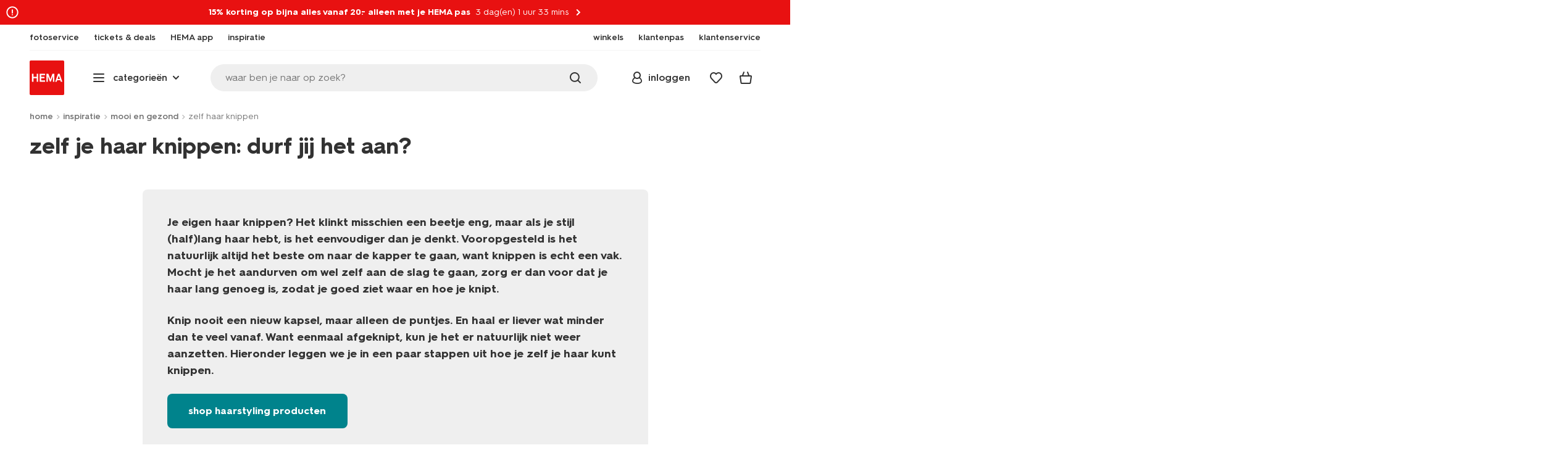

--- FILE ---
content_type: text/javascript
request_url: https://www.hema.nl/on/demandware.static/Sites-HemaNL-Site/-/nl_NL/v1762404818492/lib/interact.min.js
body_size: 24809
content:
/* interact.js v1.3.3 | https://raw.github.com/taye/interact.js/master/LICENSE */
!function(t){if("object"==typeof exports&&"undefined"!=typeof module)module.exports=t();else if("function"==typeof define&&define.amd)define([],t);else{var e;e="undefined"!=typeof window?window:"undefined"!=typeof global?global:"undefined"!=typeof self?self:this,e.interact=t()}}(function(){return function t(e,n,r){function i(s,a){if(!n[s]){if(!e[s]){var c="function"==typeof require&&require;if(!a&&c)return c(s,!0);if(o)return o(s,!0);var l=new Error("Cannot find module '"+s+"'");throw l.code="MODULE_NOT_FOUND",l}var p=n[s]={exports:{}};e[s][0].call(p.exports,function(t){var n=e[s][1][t];return i(n||t)},p,p.exports,t,e,n,r)}return n[s].exports}for(var o="function"==typeof require&&require,s=0;s<r.length;s++)i(r[s]);return i}({1:[function(t,e,n){"use strict";"undefined"==typeof window?e.exports=function(e){return t("./src/utils/window").init(e),t("./src/index")}:e.exports=t("./src/index")},{"./src/index":19,"./src/utils/window":52}],2:[function(t,e,n){"use strict";function r(t,e){if(!(t instanceof e))throw new TypeError("Cannot call a class as a function")}function i(t,e){for(var n=0;n<e.length;n++){var r;r=e[n];var i=r;if(t.immediatePropagationStopped)break;i(t)}}var o=t("./utils/extend.js"),s=function(){function t(e){r(this,t),this.options=o({},e||{})}return t.prototype.fire=function(t){var e=void 0,n="on"+t.type,r=this.global;(e=this[t.type])&&i(t,e),this[n]&&this[n](t),!t.propagationStopped&&r&&(e=r[t.type])&&i(t,e)},t.prototype.on=function(t,e){this[t]?this[t].push(e):this[t]=[e]},t.prototype.off=function(t,e){var n=this[t],r=n?n.indexOf(e):-1;-1!==r&&n.splice(r,1),(n&&0===n.length||!e)&&(this[t]=void 0)},t}();e.exports=s},{"./utils/extend.js":41}],3:[function(t,e,n){"use strict";function r(t,e){if(!(t instanceof e))throw new TypeError("Cannot call a class as a function")}var i=t("./utils/extend"),o=t("./utils/getOriginXY"),s=t("./defaultOptions"),a=t("./utils/Signals").new(),c=function(){function t(e,n,c,l,p,u){var d=arguments.length>6&&void 0!==arguments[6]&&arguments[6];r(this,t);var f=e.target,v=(f&&f.options||s).deltaSource,g=o(f,p,c),h="start"===l,m="end"===l,y=h?e.startCoords:e.curCoords,x=e.prevEvent;p=p||e.element;var b=i({},y.page),w=i({},y.client);b.x-=g.x,b.y-=g.y,w.x-=g.x,w.y-=g.y,this.ctrlKey=n.ctrlKey,this.altKey=n.altKey,this.shiftKey=n.shiftKey,this.metaKey=n.metaKey,this.button=n.button,this.buttons=n.buttons,this.target=p,this.currentTarget=p,this.relatedTarget=u||null,this.preEnd=d,this.type=c+(l||""),this.interaction=e,this.interactable=f,this.t0=h?e.downTimes[e.downTimes.length-1]:x.t0;var E={interaction:e,event:n,action:c,phase:l,element:p,related:u,page:b,client:w,coords:y,starting:h,ending:m,deltaSource:v,iEvent:this};a.fire("set-xy",E),m?(this.pageX=x.pageX,this.pageY=x.pageY,this.clientX=x.clientX,this.clientY=x.clientY):(this.pageX=b.x,this.pageY=b.y,this.clientX=w.x,this.clientY=w.y),this.x0=e.startCoords.page.x-g.x,this.y0=e.startCoords.page.y-g.y,this.clientX0=e.startCoords.client.x-g.x,this.clientY0=e.startCoords.client.y-g.y,a.fire("set-delta",E),this.timeStamp=y.timeStamp,this.dt=e.pointerDelta.timeStamp,this.duration=this.timeStamp-this.t0,this.speed=e.pointerDelta[v].speed,this.velocityX=e.pointerDelta[v].vx,this.velocityY=e.pointerDelta[v].vy,this.swipe=m||"inertiastart"===l?this.getSwipe():null,a.fire("new",E)}return t.prototype.getSwipe=function(){var t=this.interaction;if(t.prevEvent.speed<600||this.timeStamp-t.prevEvent.timeStamp>150)return null;var e=180*Math.atan2(t.prevEvent.velocityY,t.prevEvent.velocityX)/Math.PI;e<0&&(e+=360);var n=112.5<=e&&e<247.5,r=202.5<=e&&e<337.5,i=!n&&(292.5<=e||e<67.5);return{up:r,down:!r&&22.5<=e&&e<157.5,left:n,right:i,angle:e,speed:t.prevEvent.speed,velocity:{x:t.prevEvent.velocityX,y:t.prevEvent.velocityY}}},t.prototype.preventDefault=function(){},t.prototype.stopImmediatePropagation=function(){this.immediatePropagationStopped=this.propagationStopped=!0},t.prototype.stopPropagation=function(){this.propagationStopped=!0},t}();a.on("set-delta",function(t){var e=t.iEvent,n=t.interaction,r=t.starting,i=t.deltaSource,o=r?e:n.prevEvent;"client"===i?(e.dx=e.clientX-o.clientX,e.dy=e.clientY-o.clientY):(e.dx=e.pageX-o.pageX,e.dy=e.pageY-o.pageY)}),c.signals=a,e.exports=c},{"./defaultOptions":18,"./utils/Signals":34,"./utils/extend":41,"./utils/getOriginXY":42}],4:[function(t,e,n){"use strict";function r(t,e){if(!(t instanceof e))throw new TypeError("Cannot call a class as a function")}var i=t("./utils/clone"),o=t("./utils/is"),s=t("./utils/events"),a=t("./utils/extend"),c=t("./actions/base"),l=t("./scope"),p=t("./Eventable"),u=t("./defaultOptions"),d=t("./utils/Signals").new(),f=t("./utils/domUtils"),v=f.getElementRect,g=f.nodeContains,h=f.trySelector,m=f.matchesSelector,y=t("./utils/window"),x=y.getWindow,b=t("./utils/arr"),w=b.contains,E=t("./utils/browser"),T=E.wheelEvent;l.interactables=[];var S=function(){function t(e,n){r(this,t),n=n||{},this.target=e,this.events=new p,this._context=n.context||l.document,this._win=x(h(e)?this._context:e),this._doc=this._win.document,d.fire("new",{target:e,options:n,interactable:this,win:this._win}),l.addDocument(this._doc,this._win),l.interactables.push(this),this.set(n)}return t.prototype.setOnEvents=function(t,e){var n="on"+t;return o.function(e.onstart)&&(this.events[n+"start"]=e.onstart),o.function(e.onmove)&&(this.events[n+"move"]=e.onmove),o.function(e.onend)&&(this.events[n+"end"]=e.onend),o.function(e.oninertiastart)&&(this.events[n+"inertiastart"]=e.oninertiastart),this},t.prototype.setPerAction=function(t,e){for(var n in e)n in u[t]&&(o.object(e[n])?(this.options[t][n]=i(this.options[t][n]||{}),a(this.options[t][n],e[n]),o.object(u.perAction[n])&&"enabled"in u.perAction[n]&&(this.options[t][n].enabled=!1!==e[n].enabled)):o.bool(e[n])&&o.object(u.perAction[n])?this.options[t][n].enabled=e[n]:void 0!==e[n]&&(this.options[t][n]=e[n]))},t.prototype.getRect=function(t){return t=t||this.target,o.string(this.target)&&!o.element(t)&&(t=this._context.querySelector(this.target)),v(t)},t.prototype.rectChecker=function(t){return o.function(t)?(this.getRect=t,this):null===t?(delete this.options.getRect,this):this.getRect},t.prototype._backCompatOption=function(t,e){if(h(e)||o.object(e)){this.options[t]=e;for(var n=0;n<c.names.length;n++){var r;r=c.names[n];var i=r;this.options[i][t]=e}return this}return this.options[t]},t.prototype.origin=function(t){return this._backCompatOption("origin",t)},t.prototype.deltaSource=function(t){return"page"===t||"client"===t?(this.options.deltaSource=t,this):this.options.deltaSource},t.prototype.context=function(){return this._context},t.prototype.inContext=function(t){return this._context===t.ownerDocument||g(this._context,t)},t.prototype.fire=function(t){return this.events.fire(t),this},t.prototype._onOffMultiple=function(t,e,n,r){if(o.string(e)&&-1!==e.search(" ")&&(e=e.trim().split(/ +/)),o.array(e)){for(var i=0;i<e.length;i++){var s;s=e[i];var a=s;this[t](a,n,r)}return!0}if(o.object(e)){for(var c in e)this[t](c,e[c],n);return!0}},t.prototype.on=function(e,n,r){return this._onOffMultiple("on",e,n,r)?this:("wheel"===e&&(e=T),w(t.eventTypes,e)?this.events.on(e,n):o.string(this.target)?s.addDelegate(this.target,this._context,e,n,r):s.add(this.target,e,n,r),this)},t.prototype.off=function(e,n,r){return this._onOffMultiple("off",e,n,r)?this:("wheel"===e&&(e=T),w(t.eventTypes,e)?this.events.off(e,n):o.string(this.target)?s.removeDelegate(this.target,this._context,e,n,r):s.remove(this.target,e,n,r),this)},t.prototype.set=function(e){o.object(e)||(e={}),this.options=i(u.base);var n=i(u.perAction);for(var r in c.methodDict){var s=c.methodDict[r];this.options[r]=i(u[r]),this.setPerAction(r,n),this[s](e[r])}for(var a=0;a<t.settingsMethods.length;a++){var l;l=t.settingsMethods[a];var p=l;this.options[p]=u.base[p],p in e&&this[p](e[p])}return d.fire("set",{options:e,interactable:this}),this},t.prototype.unset=function(){if(s.remove(this.target,"all"),o.string(this.target))for(var t in s.delegatedEvents){var e=s.delegatedEvents[t];e.selectors[0]===this.target&&e.contexts[0]===this._context&&(e.selectors.splice(0,1),e.contexts.splice(0,1),e.listeners.splice(0,1),e.selectors.length||(e[t]=null)),s.remove(this._context,t,s.delegateListener),s.remove(this._context,t,s.delegateUseCapture,!0)}else s.remove(this,"all");d.fire("unset",{interactable:this}),l.interactables.splice(l.interactables.indexOf(this),1);for(var n=0;n<(l.interactions||[]).length;n++){var r;r=(l.interactions||[])[n];var i=r;i.target===this&&i.interacting()&&!i._ending&&i.stop()}return l.interact},t}();l.interactables.indexOfElement=function(t,e){e=e||l.document;for(var n=0;n<this.length;n++){var r=this[n];if(r.target===t&&r._context===e)return n}return-1},l.interactables.get=function(t,e,n){var r=this[this.indexOfElement(t,e&&e.context)];return r&&(o.string(t)||n||r.inContext(t))?r:null},l.interactables.forEachMatch=function(t,e){for(var n=0;n<this.length;n++){var r;r=this[n];var i=r,s=void 0;if((o.string(i.target)?o.element(t)&&m(t,i.target):t===i.target)&&i.inContext(t)&&(s=e(i)),void 0!==s)return s}},S.eventTypes=l.eventTypes=[],S.signals=d,S.settingsMethods=["deltaSource","origin","preventDefault","rectChecker"],e.exports=S},{"./Eventable":2,"./actions/base":6,"./defaultOptions":18,"./scope":33,"./utils/Signals":34,"./utils/arr":35,"./utils/browser":36,"./utils/clone":37,"./utils/domUtils":39,"./utils/events":40,"./utils/extend":41,"./utils/is":46,"./utils/window":52}],5:[function(t,e,n){"use strict";function r(t,e){if(!(t instanceof e))throw new TypeError("Cannot call a class as a function")}function i(t){return function(e){var n=c.getPointerType(e),r=c.getEventTargets(e),i=r[0],o=r[1],s=[];if(p.supportsTouch&&/touch/.test(e.type)){h=(new Date).getTime();for(var l=0;l<e.changedTouches.length;l++){var u;u=e.changedTouches[l];var f=u,v=f,g=d.search(v,e.type,i);s.push([v,g||new m({pointerType:n})])}}else{var y=!1;if(!p.supportsPointerEvent&&/mouse/.test(e.type)){for(var x=0;x<a.interactions.length&&!y;x++)y="mouse"!==a.interactions[x].pointerType&&a.interactions[x].pointerIsDown;y=y||(new Date).getTime()-h<500||0===e.timeStamp}if(!y){var b=d.search(e,e.type,i);b||(b=new m({pointerType:n})),s.push([e,b])}}for(var w=0;w<s.length;w++){var E=s[w],T=E[0],S=E[1];S._updateEventTargets(i,o),S[t](T,e,i,o)}}}function o(t){for(var e=0;e<a.interactions.length;e++){var n;n=a.interactions[e];var r=n;r.end(t),f.fire("endall",{event:t,interaction:r})}}function s(t,e){var n=t.doc,r=0===e.indexOf("add")?l.add:l.remove;for(var i in a.delegatedEvents)r(n,i,l.delegateListener),r(n,i,l.delegateUseCapture,!0);for(var o in b)r(n,o,b[o])}var a=t("./scope"),c=t("./utils"),l=t("./utils/events"),p=t("./utils/browser"),u=t("./utils/domObjects"),d=t("./utils/interactionFinder"),f=t("./utils/Signals").new(),v={},g=["pointerDown","pointerMove","pointerUp","updatePointer","removePointer"],h=0;a.interactions=[];for(var m=function(){function t(e){var n=e.pointerType;r(this,t),this.target=null,this.element=null,this.prepared={name:null,axis:null,edges:null},this.pointers=[],this.pointerIds=[],this.downTargets=[],this.downTimes=[],this.prevCoords={page:{x:0,y:0},client:{x:0,y:0},timeStamp:0},this.curCoords={page:{x:0,y:0},client:{x:0,y:0},timeStamp:0},this.startCoords={page:{x:0,y:0},client:{x:0,y:0},timeStamp:0},this.pointerDelta={page:{x:0,y:0,vx:0,vy:0,speed:0},client:{x:0,y:0,vx:0,vy:0,speed:0},timeStamp:0},this.downEvent=null,this.downPointer={},this._eventTarget=null,this._curEventTarget=null,this.prevEvent=null,this.pointerIsDown=!1,this.pointerWasMoved=!1,this._interacting=!1,this._ending=!1,this.pointerType=n,f.fire("new",this),a.interactions.push(this)}return t.prototype.pointerDown=function(t,e,n){var r=this.updatePointer(t,e,!0);f.fire("down",{pointer:t,event:e,eventTarget:n,pointerIndex:r,interaction:this})},t.prototype.start=function(t,e,n){this.interacting()||!this.pointerIsDown||this.pointerIds.length<("gesture"===t.name?2:1)||(-1===a.interactions.indexOf(this)&&a.interactions.push(this),c.copyAction(this.prepared,t),this.target=e,this.element=n,f.fire("action-start",{interaction:this,event:this.downEvent}))},t.prototype.pointerMove=function(e,n,r){this.simulation||(this.updatePointer(e),c.setCoords(this.curCoords,this.pointers));var i=this.curCoords.page.x===this.prevCoords.page.x&&this.curCoords.page.y===this.prevCoords.page.y&&this.curCoords.client.x===this.prevCoords.client.x&&this.curCoords.client.y===this.prevCoords.client.y,o=void 0,s=void 0;this.pointerIsDown&&!this.pointerWasMoved&&(o=this.curCoords.client.x-this.startCoords.client.x,s=this.curCoords.client.y-this.startCoords.client.y,this.pointerWasMoved=c.hypot(o,s)>t.pointerMoveTolerance);var a={pointer:e,pointerIndex:this.getPointerIndex(e),event:n,eventTarget:r,dx:o,dy:s,duplicate:i,interaction:this,interactingBeforeMove:this.interacting()};i||c.setCoordDeltas(this.pointerDelta,this.prevCoords,this.curCoords),f.fire("move",a),i||(this.interacting()&&this.doMove(a),this.pointerWasMoved&&c.copyCoords(this.prevCoords,this.curCoords))},t.prototype.doMove=function(t){t=c.extend({pointer:this.pointers[0],event:this.prevEvent,eventTarget:this._eventTarget,interaction:this},t||{}),f.fire("before-action-move",t),this._dontFireMove||f.fire("action-move",t),this._dontFireMove=!1},t.prototype.pointerUp=function(t,e,n,r){var i=this.getPointerIndex(t);f.fire(/cancel$/i.test(e.type)?"cancel":"up",{pointer:t,pointerIndex:i,event:e,eventTarget:n,curEventTarget:r,interaction:this}),this.simulation||this.end(e),this.pointerIsDown=!1,this.removePointer(t,e)},t.prototype.end=function(t){this._ending=!0,t=t||this.prevEvent,this.interacting()&&f.fire("action-end",{event:t,interaction:this}),this.stop(),this._ending=!1},t.prototype.currentAction=function(){return this._interacting?this.prepared.name:null},t.prototype.interacting=function(){return this._interacting},t.prototype.stop=function(){f.fire("stop",{interaction:this}),this._interacting&&(f.fire("stop-active",{interaction:this}),f.fire("stop-"+this.prepared.name,{interaction:this})),this.target=this.element=null,this._interacting=!1,this.prepared.name=this.prevEvent=null},t.prototype.getPointerIndex=function(t){return"mouse"===this.pointerType||"pen"===this.pointerType?0:this.pointerIds.indexOf(c.getPointerId(t))},t.prototype.updatePointer=function(t,e){var n=arguments.length>2&&void 0!==arguments[2]?arguments[2]:e&&/(down|start)$/i.test(e.type),r=c.getPointerId(t),i=this.getPointerIndex(t);return-1===i&&(i=this.pointerIds.length,this.pointerIds[i]=r),n&&f.fire("update-pointer-down",{pointer:t,event:e,down:n,pointerId:r,pointerIndex:i,interaction:this}),this.pointers[i]=t,i},t.prototype.removePointer=function(t,e){var n=this.getPointerIndex(t);-1!==n&&(f.fire("remove-pointer",{pointer:t,event:e,pointerIndex:n,interaction:this}),this.pointers.splice(n,1),this.pointerIds.splice(n,1),this.downTargets.splice(n,1),this.downTimes.splice(n,1))},t.prototype._updateEventTargets=function(t,e){this._eventTarget=t,this._curEventTarget=e},t}(),y=0;y<g.length;y++){var x=g[y];v[x]=i(x)}var b={},w=p.pEventTypes;u.PointerEvent?(b[w.down]=v.pointerDown,b[w.move]=v.pointerMove,b[w.up]=v.pointerUp,b[w.cancel]=v.pointerUp):(b.mousedown=v.pointerDown,b.mousemove=v.pointerMove,b.mouseup=v.pointerUp,b.touchstart=v.pointerDown,b.touchmove=v.pointerMove,b.touchend=v.pointerUp,b.touchcancel=v.pointerUp),b.blur=o,f.on("update-pointer-down",function(t){var e=t.interaction,n=t.pointer,r=t.pointerId,i=t.pointerIndex,o=t.event,s=t.eventTarget,a=t.down;e.pointerIds[i]=r,e.pointers[i]=n,a&&(e.pointerIsDown=!0),e.interacting()||(c.setCoords(e.startCoords,e.pointers),c.copyCoords(e.curCoords,e.startCoords),c.copyCoords(e.prevCoords,e.startCoords),e.downEvent=o,e.downTimes[i]=e.curCoords.timeStamp,e.downTargets[i]=s||o&&c.getEventTargets(o)[0],e.pointerWasMoved=!1,c.pointerExtend(e.downPointer,n))}),a.signals.on("add-document",s),a.signals.on("remove-document",s),m.pointerMoveTolerance=1,m.doOnInteractions=i,m.endAll=o,m.signals=f,m.docEvents=b,a.endAllInteractions=o,e.exports=m},{"./scope":33,"./utils":44,"./utils/Signals":34,"./utils/browser":36,"./utils/domObjects":38,"./utils/events":40,"./utils/interactionFinder":45}],6:[function(t,e,n){"use strict";function r(t,e,n,r){var i=t.prepared.name,s=new o(t,e,i,n,t.element,null,r);t.target.fire(s),t.prevEvent=s}var i=t("../Interaction"),o=t("../InteractEvent"),s={firePrepared:r,names:[],methodDict:{}};i.signals.on("action-start",function(t){var e=t.interaction,n=t.event;e._interacting=!0,r(e,n,"start")}),i.signals.on("action-move",function(t){var e=t.interaction;if(r(e,t.event,"move",t.preEnd),!e.interacting())return!1}),i.signals.on("action-end",function(t){r(t.interaction,t.event,"end")}),e.exports=s},{"../InteractEvent":3,"../Interaction":5}],7:[function(t,e,n){"use strict";var r=t("./base"),i=t("../utils"),o=t("../InteractEvent"),s=t("../Interactable"),a=t("../Interaction"),c=t("../defaultOptions"),l={defaults:{enabled:!1,mouseButtons:null,origin:null,snap:null,restrict:null,inertia:null,autoScroll:null,startAxis:"xy",lockAxis:"xy"},checker:function(t,e,n){var r=n.options.drag;return r.enabled?{name:"drag",axis:"start"===r.lockAxis?r.startAxis:r.lockAxis}:null},getCursor:function(){return"move"}};a.signals.on("before-action-move",function(t){var e=t.interaction;if("drag"===e.prepared.name){var n=e.prepared.axis;"x"===n?(e.curCoords.page.y=e.startCoords.page.y,e.curCoords.client.y=e.startCoords.client.y,e.pointerDelta.page.speed=Math.abs(e.pointerDelta.page.vx),e.pointerDelta.client.speed=Math.abs(e.pointerDelta.client.vx),e.pointerDelta.client.vy=0,e.pointerDelta.page.vy=0):"y"===n&&(e.curCoords.page.x=e.startCoords.page.x,e.curCoords.client.x=e.startCoords.client.x,e.pointerDelta.page.speed=Math.abs(e.pointerDelta.page.vy),e.pointerDelta.client.speed=Math.abs(e.pointerDelta.client.vy),e.pointerDelta.client.vx=0,e.pointerDelta.page.vx=0)}}),o.signals.on("new",function(t){var e=t.iEvent,n=t.interaction;if("dragmove"===e.type){var r=n.prepared.axis;"x"===r?(e.pageY=n.startCoords.page.y,e.clientY=n.startCoords.client.y,e.dy=0):"y"===r&&(e.pageX=n.startCoords.page.x,e.clientX=n.startCoords.client.x,e.dx=0)}}),s.prototype.draggable=function(t){return i.is.object(t)?(this.options.drag.enabled=!1!==t.enabled,this.setPerAction("drag",t),this.setOnEvents("drag",t),/^(xy|x|y|start)$/.test(t.lockAxis)&&(this.options.drag.lockAxis=t.lockAxis),/^(xy|x|y)$/.test(t.startAxis)&&(this.options.drag.startAxis=t.startAxis),this):i.is.bool(t)?(this.options.drag.enabled=t,t||(this.ondragstart=this.ondragstart=this.ondragend=null),this):this.options.drag},r.drag=l,r.names.push("drag"),i.merge(s.eventTypes,["dragstart","dragmove","draginertiastart","draginertiaresume","dragend"]),r.methodDict.drag="draggable",c.drag=l.defaults,e.exports=l},{"../InteractEvent":3,"../Interactable":4,"../Interaction":5,"../defaultOptions":18,"../utils":44,"./base":6}],8:[function(t,e,n){"use strict";function r(t,e){for(var n=[],r=[],i=0;i<u.interactables.length;i++){var o;o=u.interactables[i];var s=o;if(s.options.drop.enabled){var a=s.options.drop.accept;if(!(p.is.element(a)&&a!==e||p.is.string(a)&&!p.matchesSelector(e,a)))for(var c=p.is.string(s.target)?s._context.querySelectorAll(s.target):[s.target],l=0;l<c.length;l++){var d;d=c[l];var f=d;f!==e&&(n.push(s),r.push(f))}}}return{elements:r,dropzones:n}}function i(t,e){for(var n=void 0,r=0;r<t.dropzones.length;r++){var i=t.dropzones[r],o=t.elements[r];o!==n&&(e.target=o,i.fire(e)),n=o}}function o(t,e){var n=r(t,e);t.dropzones=n.dropzones,t.elements=n.elements,t.rects=[];for(var i=0;i<t.dropzones.length;i++)t.rects[i]=t.dropzones[i].getRect(t.elements[i])}function s(t,e,n){var r=t.interaction,i=[];y&&o(r.activeDrops,n);for(var s=0;s<r.activeDrops.dropzones.length;s++){var a=r.activeDrops.dropzones[s],c=r.activeDrops.elements[s],l=r.activeDrops.rects[s];i.push(a.dropCheck(t,e,r.target,n,c,l)?c:null)}var u=p.indexOfDeepestElement(i);return{dropzone:r.activeDrops.dropzones[u]||null,element:r.activeDrops.elements[u]||null}}function a(t,e,n){var r={enter:null,leave:null,activate:null,deactivate:null,move:null,drop:null},i={dragEvent:n,interaction:t,target:t.dropElement,dropzone:t.dropTarget,relatedTarget:n.target,draggable:n.interactable,timeStamp:n.timeStamp};return t.dropElement!==t.prevDropElement&&(t.prevDropTarget&&(r.leave=p.extend({type:"dragleave"},i),n.dragLeave=r.leave.target=t.prevDropElement,n.prevDropzone=r.leave.dropzone=t.prevDropTarget),t.dropTarget&&(r.enter={dragEvent:n,interaction:t,target:t.dropElement,dropzone:t.dropTarget,relatedTarget:n.target,draggable:n.interactable,timeStamp:n.timeStamp,type:"dragenter"},n.dragEnter=t.dropElement,n.dropzone=t.dropTarget)),"dragend"===n.type&&t.dropTarget&&(r.drop=p.extend({type:"drop"},i),n.dropzone=t.dropTarget,n.relatedTarget=t.dropElement),"dragstart"===n.type&&(r.activate=p.extend({type:"dropactivate"},i),r.activate.target=null,r.activate.dropzone=null),"dragend"===n.type&&(r.deactivate=p.extend({type:"dropdeactivate"},i),r.deactivate.target=null,r.deactivate.dropzone=null),"dragmove"===n.type&&t.dropTarget&&(r.move=p.extend({dragmove:n,type:"dropmove"},i),n.dropzone=t.dropTarget),r}function c(t,e){var n=t.activeDrops,r=t.prevDropTarget,o=t.dropTarget,s=t.dropElement;e.leave&&r.fire(e.leave),e.move&&o.fire(e.move),e.enter&&o.fire(e.enter),e.drop&&o.fire(e.drop),e.deactivate&&i(n,e.deactivate),t.prevDropTarget=o,t.prevDropElement=s}var l=t("./base"),p=t("../utils"),u=t("../scope"),d=t("../interact"),f=t("../InteractEvent"),v=t("../Interactable"),g=t("../Interaction"),h=t("../defaultOptions"),m={defaults:{enabled:!1,accept:null,overlap:"pointer"}},y=!1;g.signals.on("action-start",function(t){var e=t.interaction,n=t.event;if("drag"===e.prepared.name){e.activeDrops.dropzones=[],e.activeDrops.elements=[],e.activeDrops.rects=[],e.dropEvents=null,e.dynamicDrop||o(e.activeDrops,e.element);var r=e.prevEvent,s=a(e,n,r);s.activate&&i(e.activeDrops,s.activate)}}),f.signals.on("new",function(t){var e=t.interaction,n=t.iEvent,r=t.event;if("dragmove"===n.type||"dragend"===n.type){var i=e.element,o=n,c=s(o,r,i);e.dropTarget=c.dropzone,e.dropElement=c.element,e.dropEvents=a(e,r,o)}}),g.signals.on("action-move",function(t){var e=t.interaction;"drag"===e.prepared.name&&c(e,e.dropEvents)}),g.signals.on("action-end",function(t){var e=t.interaction;"drag"===e.prepared.name&&c(e,e.dropEvents)}),g.signals.on("stop-drag",function(t){var e=t.interaction;e.activeDrops={dropzones:null,elements:null,rects:null},e.dropEvents=null}),v.prototype.dropzone=function(t){return p.is.object(t)?(this.options.drop.enabled=!1!==t.enabled,p.is.function(t.ondrop)&&(this.events.ondrop=t.ondrop),p.is.function(t.ondropactivate)&&(this.events.ondropactivate=t.ondropactivate),p.is.function(t.ondropdeactivate)&&(this.events.ondropdeactivate=t.ondropdeactivate),p.is.function(t.ondragenter)&&(this.events.ondragenter=t.ondragenter),p.is.function(t.ondragleave)&&(this.events.ondragleave=t.ondragleave),p.is.function(t.ondropmove)&&(this.events.ondropmove=t.ondropmove),/^(pointer|center)$/.test(t.overlap)?this.options.drop.overlap=t.overlap:p.is.number(t.overlap)&&(this.options.drop.overlap=Math.max(Math.min(1,t.overlap),0)),"accept"in t&&(this.options.drop.accept=t.accept),"checker"in t&&(this.options.drop.checker=t.checker),this):p.is.bool(t)?(this.options.drop.enabled=t,t||(this.ondragenter=this.ondragleave=this.ondrop=this.ondropactivate=this.ondropdeactivate=null),this):this.options.drop},v.prototype.dropCheck=function(t,e,n,r,i,o){var s=!1;if(!(o=o||this.getRect(i)))return!!this.options.drop.checker&&this.options.drop.checker(t,e,s,this,i,n,r);var a=this.options.drop.overlap;if("pointer"===a){var c=p.getOriginXY(n,r,"drag"),l=p.getPageXY(t);l.x+=c.x,l.y+=c.y;var u=l.x>o.left&&l.x<o.right,d=l.y>o.top&&l.y<o.bottom;s=u&&d}var f=n.getRect(r);if(f&&"center"===a){var v=f.left+f.width/2,g=f.top+f.height/2;s=v>=o.left&&v<=o.right&&g>=o.top&&g<=o.bottom}if(f&&p.is.number(a)){s=Math.max(0,Math.min(o.right,f.right)-Math.max(o.left,f.left))*Math.max(0,Math.min(o.bottom,f.bottom)-Math.max(o.top,f.top))/(f.width*f.height)>=a}return this.options.drop.checker&&(s=this.options.drop.checker(t,e,s,this,i,n,r)),s},v.signals.on("unset",function(t){t.interactable.dropzone(!1)}),v.settingsMethods.push("dropChecker"),g.signals.on("new",function(t){t.dropTarget=null,t.dropElement=null,t.prevDropTarget=null,t.prevDropElement=null,t.dropEvents=null,t.activeDrops={dropzones:[],elements:[],rects:[]}}),g.signals.on("stop",function(t){var e=t.interaction;e.dropTarget=e.dropElement=e.prevDropTarget=e.prevDropElement=null}),d.dynamicDrop=function(t){return p.is.bool(t)?(y=t,d):y},p.merge(v.eventTypes,["dragenter","dragleave","dropactivate","dropdeactivate","dropmove","drop"]),l.methodDict.drop="dropzone",h.drop=m.defaults,e.exports=m},{"../InteractEvent":3,"../Interactable":4,"../Interaction":5,"../defaultOptions":18,"../interact":21,"../scope":33,"../utils":44,"./base":6}],9:[function(t,e,n){"use strict";var r=t("./base"),i=t("../utils"),o=t("../InteractEvent"),s=t("../Interactable"),a=t("../Interaction"),c=t("../defaultOptions"),l={defaults:{enabled:!1,origin:null,restrict:null},checker:function(t,e,n,r,i){return i.pointerIds.length>=2?{name:"gesture"}:null},getCursor:function(){return""}};o.signals.on("new",function(t){var e=t.iEvent,n=t.interaction;"gesturestart"===e.type&&(e.ds=0,n.gesture.startDistance=n.gesture.prevDistance=e.distance,n.gesture.startAngle=n.gesture.prevAngle=e.angle,n.gesture.scale=1)}),o.signals.on("new",function(t){var e=t.iEvent,n=t.interaction;"gesturemove"===e.type&&(e.ds=e.scale-n.gesture.scale,n.target.fire(e),n.gesture.prevAngle=e.angle,n.gesture.prevDistance=e.distance,e.scale===1/0||null===e.scale||void 0===e.scale||isNaN(e.scale)||(n.gesture.scale=e.scale))}),s.prototype.gesturable=function(t){return i.is.object(t)?(this.options.gesture.enabled=!1!==t.enabled,this.setPerAction("gesture",t),this.setOnEvents("gesture",t),this):i.is.bool(t)?(this.options.gesture.enabled=t,t||(this.ongesturestart=this.ongesturestart=this.ongestureend=null),this):this.options.gesture},o.signals.on("set-delta",function(t){var e=t.interaction,n=t.iEvent,r=t.action,s=t.event,a=t.starting,c=t.ending,l=t.deltaSource;if("gesture"===r){var p=e.pointers;n.touches=[p[0],p[1]],a?(n.distance=i.touchDistance(p,l),n.box=i.touchBBox(p),n.scale=1,n.ds=0,n.angle=i.touchAngle(p,void 0,l),n.da=0):c||s instanceof o?(n.distance=e.prevEvent.distance,n.box=e.prevEvent.box,n.scale=e.prevEvent.scale,n.ds=n.scale-1,n.angle=e.prevEvent.angle,n.da=n.angle-e.gesture.startAngle):(n.distance=i.touchDistance(p,l),n.box=i.touchBBox(p),n.scale=n.distance/e.gesture.startDistance,n.angle=i.touchAngle(p,e.gesture.prevAngle,l),n.ds=n.scale-e.gesture.prevScale,n.da=n.angle-e.gesture.prevAngle)}}),a.signals.on("new",function(t){t.gesture={start:{x:0,y:0},startDistance:0,prevDistance:0,distance:0,scale:1,startAngle:0,prevAngle:0}}),r.gesture=l,r.names.push("gesture"),i.merge(s.eventTypes,["gesturestart","gesturemove","gestureend"]),r.methodDict.gesture="gesturable",c.gesture=l.defaults,e.exports=l},{"../InteractEvent":3,"../Interactable":4,"../Interaction":5,"../defaultOptions":18,"../utils":44,"./base":6}],10:[function(t,e,n){"use strict";function r(t,e,n,r,i,s,a){if(!e)return!1;if(!0===e){var c=o.is.number(s.width)?s.width:s.right-s.left,l=o.is.number(s.height)?s.height:s.bottom-s.top;if(c<0&&("left"===t?t="right":"right"===t&&(t="left")),l<0&&("top"===t?t="bottom":"bottom"===t&&(t="top")),"left"===t)return n.x<(c>=0?s.left:s.right)+a;if("top"===t)return n.y<(l>=0?s.top:s.bottom)+a;if("right"===t)return n.x>(c>=0?s.right:s.left)-a;if("bottom"===t)return n.y>(l>=0?s.bottom:s.top)-a}return!!o.is.element(r)&&(o.is.element(e)?e===r:o.matchesUpTo(r,e,i))}var i=t("./base"),o=t("../utils"),s=t("../utils/browser"),a=t("../InteractEvent"),c=t("../Interactable"),l=t("../Interaction"),p=t("../defaultOptions"),u=s.supportsTouch||s.supportsPointerEvent?20:10,d={defaults:{enabled:!1,mouseButtons:null,origin:null,snap:null,restrict:null,inertia:null,autoScroll:null,square:!1,preserveAspectRatio:!1,axis:"xy",margin:NaN,edges:null,invert:"none"},checker:function(t,e,n,i,s,a){if(!a)return null;var c=o.extend({},s.curCoords.page),l=n.options;if(l.resize.enabled){var p=l.resize,d={left:!1,right:!1,top:!1,bottom:!1};if(o.is.object(p.edges)){for(var f in d)d[f]=r(f,p.edges[f],c,s._eventTarget,i,a,p.margin||u);if(d.left=d.left&&!d.right,d.top=d.top&&!d.bottom,d.left||d.right||d.top||d.bottom)return{name:"resize",edges:d}}else{var v="y"!==l.resize.axis&&c.x>a.right-u,g="x"!==l.resize.axis&&c.y>a.bottom-u;if(v||g)return{name:"resize",axes:(v?"x":"")+(g?"y":"")}}}return null},cursors:s.isIe9?{x:"e-resize",y:"s-resize",xy:"se-resize",top:"n-resize",left:"w-resize",bottom:"s-resize",right:"e-resize",topleft:"se-resize",bottomright:"se-resize",topright:"ne-resize",bottomleft:"ne-resize"}:{x:"ew-resize",y:"ns-resize",xy:"nwse-resize",top:"ns-resize",left:"ew-resize",bottom:"ns-resize",right:"ew-resize",topleft:"nwse-resize",bottomright:"nwse-resize",topright:"nesw-resize",bottomleft:"nesw-resize"},getCursor:function(t){if(t.axis)return d.cursors[t.name+t.axis];if(t.edges){for(var e="",n=["top","bottom","left","right"],r=0;r<4;r++)t.edges[n[r]]&&(e+=n[r]);return d.cursors[e]}}};a.signals.on("new",function(t){var e=t.iEvent,n=t.interaction;if("resizestart"===e.type&&n.prepared.edges){var r=n.target.getRect(n.element),i=n.target.options.resize;if(i.square||i.preserveAspectRatio){var s=o.extend({},n.prepared.edges);s.top=s.top||s.left&&!s.bottom,s.left=s.left||s.top&&!s.right,s.bottom=s.bottom||s.right&&!s.top,s.right=s.right||s.bottom&&!s.left,n.prepared._linkedEdges=s}else n.prepared._linkedEdges=null;i.preserveAspectRatio&&(n.resizeStartAspectRatio=r.width/r.height),n.resizeRects={start:r,current:o.extend({},r),inverted:o.extend({},r),previous:o.extend({},r),delta:{left:0,right:0,width:0,top:0,bottom:0,height:0}},e.rect=n.resizeRects.inverted,e.deltaRect=n.resizeRects.delta}}),a.signals.on("new",function(t){var e=t.iEvent,n=t.phase,r=t.interaction;if("move"===n&&r.prepared.edges){var i=r.target.options.resize,s=i.invert,a="reposition"===s||"negate"===s,c=r.prepared.edges,l=r.resizeRects.start,p=r.resizeRects.current,u=r.resizeRects.inverted,d=r.resizeRects.delta,f=o.extend(r.resizeRects.previous,u),v=c,g=e.dx,h=e.dy;if(i.preserveAspectRatio||i.square){var m=i.preserveAspectRatio?r.resizeStartAspectRatio:1;c=r.prepared._linkedEdges,v.left&&v.bottom||v.right&&v.top?h=-g/m:v.left||v.right?h=g/m:(v.top||v.bottom)&&(g=h*m)}if(c.top&&(p.top+=h),c.bottom&&(p.bottom+=h),c.left&&(p.left+=g),c.right&&(p.right+=g),a){if(o.extend(u,p),"reposition"===s){var y=void 0;u.top>u.bottom&&(y=u.top,u.top=u.bottom,u.bottom=y),u.left>u.right&&(y=u.left,u.left=u.right,u.right=y)}}else u.top=Math.min(p.top,l.bottom),u.bottom=Math.max(p.bottom,l.top),u.left=Math.min(p.left,l.right),u.right=Math.max(p.right,l.left);u.width=u.right-u.left,u.height=u.bottom-u.top;for(var x in u)d[x]=u[x]-f[x];e.edges=r.prepared.edges,e.rect=u,e.deltaRect=d}}),c.prototype.resizable=function(t){return o.is.object(t)?(this.options.resize.enabled=!1!==t.enabled,this.setPerAction("resize",t),this.setOnEvents("resize",t),/^x$|^y$|^xy$/.test(t.axis)?this.options.resize.axis=t.axis:null===t.axis&&(this.options.resize.axis=p.resize.axis),o.is.bool(t.preserveAspectRatio)?this.options.resize.preserveAspectRatio=t.preserveAspectRatio:o.is.bool(t.square)&&(this.options.resize.square=t.square),this):o.is.bool(t)?(this.options.resize.enabled=t,t||(this.onresizestart=this.onresizestart=this.onresizeend=null),this):this.options.resize},l.signals.on("new",function(t){t.resizeAxes="xy"}),a.signals.on("set-delta",function(t){var e=t.interaction,n=t.iEvent;"resize"===t.action&&e.resizeAxes&&(e.target.options.resize.square?("y"===e.resizeAxes?n.dx=n.dy:n.dy=n.dx,n.axes="xy"):(n.axes=e.resizeAxes,"x"===e.resizeAxes?n.dy=0:"y"===e.resizeAxes&&(n.dx=0)))}),i.resize=d,i.names.push("resize"),
o.merge(c.eventTypes,["resizestart","resizemove","resizeinertiastart","resizeinertiaresume","resizeend"]),i.methodDict.resize="resizable",p.resize=d.defaults,e.exports=d},{"../InteractEvent":3,"../Interactable":4,"../Interaction":5,"../defaultOptions":18,"../utils":44,"../utils/browser":36,"./base":6}],11:[function(t,e,n){"use strict";var r=t("./utils/raf"),i=t("./utils/window").getWindow,o=t("./utils/is"),s=t("./utils/domUtils"),a=t("./Interaction"),c=t("./defaultOptions"),l={defaults:{enabled:!1,container:null,margin:60,speed:300},interaction:null,i:null,x:0,y:0,isScrolling:!1,prevTime:0,start:function(t){l.isScrolling=!0,r.cancel(l.i),l.interaction=t,l.prevTime=(new Date).getTime(),l.i=r.request(l.scroll)},stop:function(){l.isScrolling=!1,r.cancel(l.i)},scroll:function(){var t=l.interaction.target.options[l.interaction.prepared.name].autoScroll,e=t.container||i(l.interaction.element),n=(new Date).getTime(),s=(n-l.prevTime)/1e3,a=t.speed*s;a>=1&&(o.window(e)?e.scrollBy(l.x*a,l.y*a):e&&(e.scrollLeft+=l.x*a,e.scrollTop+=l.y*a),l.prevTime=n),l.isScrolling&&(r.cancel(l.i),l.i=r.request(l.scroll))},check:function(t,e){var n=t.options;return n[e].autoScroll&&n[e].autoScroll.enabled},onInteractionMove:function(t){var e=t.interaction,n=t.pointer;if(e.interacting()&&l.check(e.target,e.prepared.name)){if(e.simulation)return void(l.x=l.y=0);var r=void 0,a=void 0,c=void 0,p=void 0,u=e.target.options[e.prepared.name].autoScroll,d=u.container||i(e.element);if(o.window(d))p=n.clientX<l.margin,r=n.clientY<l.margin,a=n.clientX>d.innerWidth-l.margin,c=n.clientY>d.innerHeight-l.margin;else{var f=s.getElementClientRect(d);p=n.clientX<f.left+l.margin,r=n.clientY<f.top+l.margin,a=n.clientX>f.right-l.margin,c=n.clientY>f.bottom-l.margin}l.x=a?1:p?-1:0,l.y=c?1:r?-1:0,l.isScrolling||(l.margin=u.margin,l.speed=u.speed,l.start(e))}}};a.signals.on("stop-active",function(){l.stop()}),a.signals.on("action-move",l.onInteractionMove),c.perAction.autoScroll=l.defaults,e.exports=l},{"./Interaction":5,"./defaultOptions":18,"./utils/domUtils":39,"./utils/is":46,"./utils/raf":50,"./utils/window":52}],12:[function(t,e,n){"use strict";var r=t("../Interactable"),i=t("../actions/base"),o=t("../utils/is"),s=t("../utils/domUtils"),a=t("../utils"),c=a.warnOnce;r.prototype.getAction=function(t,e,n,r){var i=this.defaultActionChecker(t,e,n,r);return this.options.actionChecker?this.options.actionChecker(t,e,i,this,r,n):i},r.prototype.ignoreFrom=c(function(t){return this._backCompatOption("ignoreFrom",t)},"Interactable.ignoreForm() has been deprecated. Use Interactble.draggable({ignoreFrom: newValue})."),r.prototype.allowFrom=c(function(t){return this._backCompatOption("allowFrom",t)},"Interactable.allowForm() has been deprecated. Use Interactble.draggable({allowFrom: newValue})."),r.prototype.testIgnore=function(t,e,n){return!(!t||!o.element(n))&&(o.string(t)?s.matchesUpTo(n,t,e):!!o.element(t)&&s.nodeContains(t,n))},r.prototype.testAllow=function(t,e,n){return!t||!!o.element(n)&&(o.string(t)?s.matchesUpTo(n,t,e):!!o.element(t)&&s.nodeContains(t,n))},r.prototype.testIgnoreAllow=function(t,e,n){return!this.testIgnore(t.ignoreFrom,e,n)&&this.testAllow(t.allowFrom,e,n)},r.prototype.actionChecker=function(t){return o.function(t)?(this.options.actionChecker=t,this):null===t?(delete this.options.actionChecker,this):this.options.actionChecker},r.prototype.styleCursor=function(t){return o.bool(t)?(this.options.styleCursor=t,this):null===t?(delete this.options.styleCursor,this):this.options.styleCursor},r.prototype.defaultActionChecker=function(t,e,n,r){for(var o=this.getRect(r),s=e.buttons||{0:1,1:4,3:8,4:16}[e.button],a=null,c=0;c<i.names.length;c++){var l;l=i.names[c];var p=l;if((!n.pointerIsDown||!/mouse|pointer/.test(n.pointerType)||0!=(s&this.options[p].mouseButtons))&&(a=i[p].checker(t,e,this,r,n,o)))return a}}},{"../Interactable":4,"../actions/base":6,"../utils":44,"../utils/domUtils":39,"../utils/is":46}],13:[function(t,e,n){"use strict";function r(t,e,n,r){return v.is.object(t)&&e.testIgnoreAllow(e.options[t.name],n,r)&&e.options[t.name].enabled&&a(e,n,t)?t:null}function i(t,e,n,i,o,s){for(var a=0,c=i.length;a<c;a++){var l=i[a],p=o[a],u=r(l.getAction(e,n,t,p),l,p,s);if(u)return{action:u,target:l,element:p}}return{}}function o(t,e,n,r){function o(t){s.push(t),a.push(c)}for(var s=[],a=[],c=r;v.is.element(c);){s=[],a=[],f.interactables.forEachMatch(c,o);var l=i(t,e,n,s,a,r);if(l.action&&!l.target.options[l.action.name].manualStart)return l;c=v.parentNode(c)}return{}}function s(t,e){var n=e.action,r=e.target,i=e.element;if(n=n||{},t.target&&t.target.options.styleCursor&&(t.target._doc.documentElement.style.cursor=""),t.target=r,t.element=i,v.copyAction(t.prepared,n),r&&r.options.styleCursor){var o=n?u[n.name].getCursor(n):"";t.target._doc.documentElement.style.cursor=o}g.fire("prepared",{interaction:t})}function a(t,e,n){var r=t.options,i=r[n.name].max,o=r[n.name].maxPerElement,s=0,a=0,c=0;if(i&&o&&h.maxInteractions){for(var l=0;l<f.interactions.length;l++){var p;p=f.interactions[l];var u=p,d=u.prepared.name;if(u.interacting()){if(++s>=h.maxInteractions)return!1;if(u.target===t){if((a+=d===n.name|0)>=i)return!1;if(u.element===e&&(c++,d!==n.name||c>=o))return!1}}}return h.maxInteractions>0}}var c=t("../interact"),l=t("../Interactable"),p=t("../Interaction"),u=t("../actions/base"),d=t("../defaultOptions"),f=t("../scope"),v=t("../utils"),g=t("../utils/Signals").new();t("./InteractableMethods");var h={signals:g,withinInteractionLimit:a,maxInteractions:1/0,defaults:{perAction:{manualStart:!1,max:1/0,maxPerElement:1,allowFrom:null,ignoreFrom:null,mouseButtons:1}},setActionDefaults:function(t){v.extend(t.defaults,h.defaults.perAction)},validateAction:r};p.signals.on("down",function(t){var e=t.interaction,n=t.pointer,r=t.event,i=t.eventTarget;if(!e.interacting()){s(e,o(e,n,r,i))}}),p.signals.on("move",function(t){var e=t.interaction,n=t.pointer,r=t.event,i=t.eventTarget;if("mouse"===e.pointerType&&!e.pointerIsDown&&!e.interacting()){s(e,o(e,n,r,i))}}),p.signals.on("move",function(t){var e=t.interaction,n=t.event;if(e.pointerIsDown&&!e.interacting()&&e.pointerWasMoved&&e.prepared.name){g.fire("before-start",t);var r=e.target;e.prepared.name&&r&&(r.options[e.prepared.name].manualStart||!a(r,e.element,e.prepared)?e.stop(n):e.start(e.prepared,r,e.element))}}),p.signals.on("stop",function(t){var e=t.interaction,n=e.target;n&&n.options.styleCursor&&(n._doc.documentElement.style.cursor="")}),c.maxInteractions=function(t){return v.is.number(t)?(h.maxInteractions=t,c):h.maxInteractions},l.settingsMethods.push("styleCursor"),l.settingsMethods.push("actionChecker"),l.settingsMethods.push("ignoreFrom"),l.settingsMethods.push("allowFrom"),d.base.actionChecker=null,d.base.styleCursor=!0,v.extend(d.perAction,h.defaults.perAction),e.exports=h},{"../Interactable":4,"../Interaction":5,"../actions/base":6,"../defaultOptions":18,"../interact":21,"../scope":33,"../utils":44,"../utils/Signals":34,"./InteractableMethods":12}],14:[function(t,e,n){"use strict";function r(t,e){if(!e)return!1;var n=e.options.drag.startAxis;return"xy"===t||"xy"===n||n===t}var i=t("./base"),o=t("../scope"),s=t("../utils/is"),a=t("../utils/domUtils"),c=a.parentNode;i.setActionDefaults(t("../actions/drag")),i.signals.on("before-start",function(t){var e=t.interaction,n=t.eventTarget,a=t.dx,l=t.dy;if("drag"===e.prepared.name){var p=Math.abs(a),u=Math.abs(l),d=e.target.options.drag,f=d.startAxis,v=p>u?"x":p<u?"y":"xy";if(e.prepared.axis="start"===d.lockAxis?v[0]:d.lockAxis,"xy"!==v&&"xy"!==f&&f!==v){e.prepared.name=null;for(var g=n,h=function(t){if(t!==e.target){var o=e.target.options.drag;if(!o.manualStart&&t.testIgnoreAllow(o,g,n)){var s=t.getAction(e.downPointer,e.downEvent,e,g);if(s&&"drag"===s.name&&r(v,t)&&i.validateAction(s,t,g,n))return t}}};s.element(g);){var m=o.interactables.forEachMatch(g,h);if(m){e.prepared.name="drag",e.target=m,e.element=g;break}g=c(g)}}}})},{"../actions/drag":7,"../scope":33,"../utils/domUtils":39,"../utils/is":46,"./base":13}],15:[function(t,e,n){"use strict";t("./base").setActionDefaults(t("../actions/gesture"))},{"../actions/gesture":9,"./base":13}],16:[function(t,e,n){"use strict";function r(t){var e=t.prepared&&t.prepared.name;if(!e)return null;var n=t.target.options;return n[e].hold||n[e].delay}var i=t("./base"),o=t("../Interaction");i.defaults.perAction.hold=0,i.defaults.perAction.delay=0,o.signals.on("new",function(t){t.autoStartHoldTimer=null}),i.signals.on("prepared",function(t){var e=t.interaction,n=r(e);n>0&&(e.autoStartHoldTimer=setTimeout(function(){e.start(e.prepared,e.target,e.element)},n))}),o.signals.on("move",function(t){var e=t.interaction,n=t.duplicate;e.pointerWasMoved&&!n&&clearTimeout(e.autoStartHoldTimer)}),i.signals.on("before-start",function(t){var e=t.interaction;r(e)>0&&(e.prepared.name=null)}),e.exports={getHoldDuration:r}},{"../Interaction":5,"./base":13}],17:[function(t,e,n){"use strict";t("./base").setActionDefaults(t("../actions/resize"))},{"../actions/resize":10,"./base":13}],18:[function(t,e,n){"use strict";e.exports={base:{accept:null,preventDefault:"auto",deltaSource:"page"},perAction:{origin:{x:0,y:0},inertia:{enabled:!1,resistance:10,minSpeed:100,endSpeed:10,allowResume:!0,smoothEndDuration:300}}}},{}],19:[function(t,e,n){"use strict";t("./inertia"),t("./modifiers/snap"),t("./modifiers/restrict"),t("./pointerEvents/base"),t("./pointerEvents/holdRepeat"),t("./pointerEvents/interactableTargets"),t("./autoStart/hold"),t("./actions/gesture"),t("./actions/resize"),t("./actions/drag"),t("./actions/drop"),t("./modifiers/snapSize"),t("./modifiers/restrictEdges"),t("./modifiers/restrictSize"),t("./autoStart/gesture"),t("./autoStart/resize"),t("./autoStart/drag"),t("./interactablePreventDefault.js"),t("./autoScroll"),e.exports=t("./interact")},{"./actions/drag":7,"./actions/drop":8,"./actions/gesture":9,"./actions/resize":10,"./autoScroll":11,"./autoStart/drag":14,"./autoStart/gesture":15,"./autoStart/hold":16,"./autoStart/resize":17,"./inertia":20,"./interact":21,"./interactablePreventDefault.js":22,"./modifiers/restrict":24,"./modifiers/restrictEdges":25,"./modifiers/restrictSize":26,"./modifiers/snap":27,"./modifiers/snapSize":28,"./pointerEvents/base":30,"./pointerEvents/holdRepeat":31,"./pointerEvents/interactableTargets":32}],20:[function(t,e,n){"use strict";function r(t,e){var n=t.target.options[t.prepared.name].inertia,r=n.resistance,i=-Math.log(n.endSpeed/e.v0)/r;e.x0=t.prevEvent.pageX,e.y0=t.prevEvent.pageY,e.t0=e.startEvent.timeStamp/1e3,e.sx=e.sy=0,e.modifiedXe=e.xe=(e.vx0-i)/r,e.modifiedYe=e.ye=(e.vy0-i)/r,e.te=i,e.lambda_v0=r/e.v0,e.one_ve_v0=1-n.endSpeed/e.v0}function i(){s(this),p.setCoordDeltas(this.pointerDelta,this.prevCoords,this.curCoords);var t=this.inertiaStatus,e=this.target.options[this.prepared.name].inertia,n=e.resistance,r=(new Date).getTime()/1e3-t.t0;if(r<t.te){var i=1-(Math.exp(-n*r)-t.lambda_v0)/t.one_ve_v0;if(t.modifiedXe===t.xe&&t.modifiedYe===t.ye)t.sx=t.xe*i,t.sy=t.ye*i;else{var o=p.getQuadraticCurvePoint(0,0,t.xe,t.ye,t.modifiedXe,t.modifiedYe,i);t.sx=o.x,t.sy=o.y}this.doMove(),t.i=u.request(this.boundInertiaFrame)}else t.sx=t.modifiedXe,t.sy=t.modifiedYe,this.doMove(),this.end(t.startEvent),t.active=!1,this.simulation=null;p.copyCoords(this.prevCoords,this.curCoords)}function o(){s(this);var t=this.inertiaStatus,e=(new Date).getTime()-t.t0,n=this.target.options[this.prepared.name].inertia.smoothEndDuration;e<n?(t.sx=p.easeOutQuad(e,0,t.xe,n),t.sy=p.easeOutQuad(e,0,t.ye,n),this.pointerMove(t.startEvent,t.startEvent),t.i=u.request(this.boundSmoothEndFrame)):(t.sx=t.xe,t.sy=t.ye,this.pointerMove(t.startEvent,t.startEvent),this.end(t.startEvent),t.smoothEnd=t.active=!1,this.simulation=null)}function s(t){var e=t.inertiaStatus;if(e.active){var n=e.upCoords.page,r=e.upCoords.client;p.setCoords(t.curCoords,[{pageX:n.x+e.sx,pageY:n.y+e.sy,clientX:r.x+e.sx,clientY:r.y+e.sy}])}}var a=t("./InteractEvent"),c=t("./Interaction"),l=t("./modifiers/base"),p=t("./utils"),u=t("./utils/raf");c.signals.on("new",function(t){t.inertiaStatus={active:!1,smoothEnd:!1,allowResume:!1,startEvent:null,upCoords:{},xe:0,ye:0,sx:0,sy:0,t0:0,vx0:0,vys:0,duration:0,lambda_v0:0,one_ve_v0:0,i:null},t.boundInertiaFrame=function(){return i.apply(t)},t.boundSmoothEndFrame=function(){return o.apply(t)}}),c.signals.on("down",function(t){var e=t.interaction,n=t.event,r=t.pointer,i=t.eventTarget,o=e.inertiaStatus;if(o.active)for(var s=i;p.is.element(s);){if(s===e.element){u.cancel(o.i),o.active=!1,e.simulation=null,e.updatePointer(r),p.setCoords(e.curCoords,e.pointers);var d={interaction:e};c.signals.fire("before-action-move",d),c.signals.fire("action-resume",d);var f=new a(e,n,e.prepared.name,"inertiaresume",e.element);e.target.fire(f),e.prevEvent=f,l.resetStatuses(e.modifierStatuses),p.copyCoords(e.prevCoords,e.curCoords);break}s=p.parentNode(s)}}),c.signals.on("up",function(t){var e=t.interaction,n=t.event,i=e.inertiaStatus;if(e.interacting()&&!i.active){var o=e.target,s=o&&o.options,c=s&&e.prepared.name&&s[e.prepared.name].inertia,d=(new Date).getTime(),f={},v=p.extend({},e.curCoords.page),g=e.pointerDelta.client.speed,h=!1,m=void 0,y=c&&c.enabled&&"gesture"!==e.prepared.name&&n!==i.startEvent,x=y&&d-e.curCoords.timeStamp<50&&g>c.minSpeed&&g>c.endSpeed,b={interaction:e,pageCoords:v,statuses:f,preEnd:!0,requireEndOnly:!0};y&&!x&&(l.resetStatuses(f),m=l.setAll(b),m.shouldMove&&m.locked&&(h=!0)),(x||h)&&(p.copyCoords(i.upCoords,e.curCoords),e.pointers[0]=i.startEvent=new a(e,n,e.prepared.name,"inertiastart",e.element),i.t0=d,i.active=!0,i.allowResume=c.allowResume,e.simulation=i,o.fire(i.startEvent),x?(i.vx0=e.pointerDelta.client.vx,i.vy0=e.pointerDelta.client.vy,i.v0=g,r(e,i),p.extend(v,e.curCoords.page),v.x+=i.xe,v.y+=i.ye,l.resetStatuses(f),m=l.setAll(b),i.modifiedXe+=m.dx,i.modifiedYe+=m.dy,i.i=u.request(e.boundInertiaFrame)):(i.smoothEnd=!0,i.xe=m.dx,i.ye=m.dy,i.sx=i.sy=0,i.i=u.request(e.boundSmoothEndFrame)))}}),c.signals.on("stop-active",function(t){var e=t.interaction,n=e.inertiaStatus;n.active&&(u.cancel(n.i),n.active=!1,e.simulation=null)})},{"./InteractEvent":3,"./Interaction":5,"./modifiers/base":23,"./utils":44,"./utils/raf":50}],21:[function(t,e,n){"use strict";function r(t,e){var n=a.interactables.get(t,e);return n||(n=new c(t,e),n.events.global=p),n}var i=t("./utils/browser"),o=t("./utils/events"),s=t("./utils"),a=t("./scope"),c=t("./Interactable"),l=t("./Interaction"),p={};r.isSet=function(t,e){return-1!==a.interactables.indexOfElement(t,e&&e.context)},r.on=function(t,e,n){if(s.is.string(t)&&-1!==t.search(" ")&&(t=t.trim().split(/ +/)),s.is.array(t)){for(var i=0;i<t.length;i++){var l;l=t[i];var u=l;r.on(u,e,n)}return r}if(s.is.object(t)){for(var d in t)r.on(d,t[d],e);return r}return s.contains(c.eventTypes,t)?p[t]?p[t].push(e):p[t]=[e]:o.add(a.document,t,e,{options:n}),r},r.off=function(t,e,n){if(s.is.string(t)&&-1!==t.search(" ")&&(t=t.trim().split(/ +/)),s.is.array(t)){for(var i=0;i<t.length;i++){var l;l=t[i];var u=l;r.off(u,e,n)}return r}if(s.is.object(t)){for(var d in t)r.off(d,t[d],e);return r}if(s.contains(c.eventTypes,t)){var f=void 0;t in p&&-1!==(f=p[t].indexOf(e))&&p[t].splice(f,1)}else o.remove(a.document,t,e,n);return r},r.debug=function(){return a},r.getPointerAverage=s.pointerAverage,r.getTouchBBox=s.touchBBox,r.getTouchDistance=s.touchDistance,r.getTouchAngle=s.touchAngle,r.getElementRect=s.getElementRect,r.getElementClientRect=s.getElementClientRect,r.matchesSelector=s.matchesSelector,r.closest=s.closest,r.supportsTouch=function(){return i.supportsTouch},r.supportsPointerEvent=function(){return i.supportsPointerEvent},r.stop=function(t){for(var e=a.interactions.length-1;e>=0;e--)a.interactions[e].stop(t);return r},r.pointerMoveTolerance=function(t){return s.is.number(t)?(l.pointerMoveTolerance=t,r):l.pointerMoveTolerance},r.addDocument=a.addDocument,r.removeDocument=a.removeDocument,a.interact=r,e.exports=r},{"./Interactable":4,"./Interaction":5,"./scope":33,"./utils":44,"./utils/browser":36,"./utils/events":40}],22:[function(t,e,n){"use strict";function r(t){var e=t.interaction,n=t.event;e.target&&e.target.checkAndPreventDefault(n)}var i=t("./Interactable"),o=t("./Interaction"),s=t("./scope"),a=t("./utils/is"),c=t("./utils/events"),l=t("./utils/browser"),p=t("./utils/domUtils"),u=p.nodeContains,d=p.matchesSelector;i.prototype.preventDefault=function(t){return/^(always|never|auto)$/.test(t)?(this.options.preventDefault=t,this):a.bool(t)?(this.options.preventDefault=t?"always":"never",this):this.options.preventDefault},i.prototype.checkAndPreventDefault=function(t){var e=this.options.preventDefault;if("never"!==e)return"always"===e?void t.preventDefault():void(c.supportsPassive&&/^touch(start|move)$/.test(t.type)&&!l.isIOS||/^(mouse|pointer|touch)*(down|start)/i.test(t.type)||a.element(t.target)&&d(t.target,"input,select,textarea,[contenteditable=true],[contenteditable=true] *")||t.preventDefault())};for(var f=["down","move","up","cancel"],v=0;v<f.length;v++){var g=f[v];o.signals.on(g,r)}o.docEvents.dragstart=function(t){for(var e=0;e<s.interactions.length;e++){var n;n=s.interactions[e];var r=n;if(r.element&&(r.element===t.target||u(r.element,t.target)))return void r.target.checkAndPreventDefault(t)}}},{"./Interactable":4,"./Interaction":5,"./scope":33,"./utils/browser":36,"./utils/domUtils":39,"./utils/events":40,"./utils/is":46}],23:[function(t,e,n){"use strict";function r(t,e,n){return t&&t.enabled&&(e||!t.endOnly)&&(!n||t.endOnly)}var i=t("../InteractEvent"),o=t("../Interaction"),s=t("../utils/extend"),a={names:[],setOffsets:function(t){var e=t.interaction,n=t.pageCoords,r=e.target,i=e.element,o=e.startOffset,s=r.getRect(i);s?(o.left=n.x-s.left,o.top=n.y-s.top,o.right=s.right-n.x,o.bottom=s.bottom-n.y,"width"in s||(s.width=s.right-s.left),"height"in s||(s.height=s.bottom-s.top)):o.left=o.top=o.right=o.bottom=0,t.rect=s,t.interactable=r,t.element=i;for(var c=0;c<a.names.length;c++){var l;l=a.names[c];var p=l;t.options=r.options[e.prepared.name][p],t.options&&(e.modifierOffsets[p]=a[p].setOffset(t))}},setAll:function(t){var e=t.interaction,n=t.statuses,i=t.preEnd,o=t.requireEndOnly,c={dx:0,dy:0,changed:!1,locked:!1,shouldMove:!0};t.modifiedCoords=s({},t.pageCoords);for(var l=0;l<a.names.length;l++){var p;p=a.names[l];var u=p,d=a[u],f=e.target.options[e.prepared.name][u];r(f,i,o)&&(t.status=t.status=n[u],t.options=f,t.offset=t.interaction.modifierOffsets[u],d.set(t),t.status.locked&&(t.modifiedCoords.x+=t.status.dx,t.modifiedCoords.y+=t.status.dy,c.dx+=t.status.dx,c.dy+=t.status.dy,c.locked=!0))}return c.shouldMove=!t.status||!c.locked||t.status.changed,c},resetStatuses:function(t){for(var e=0;e<a.names.length;e++){var n;n=a.names[e];var r=n,i=t[r]||{};i.dx=i.dy=0,i.modifiedX=i.modifiedY=NaN,i.locked=!1,i.changed=!0,t[r]=i}return t},start:function(t,e){var n=t.interaction,r={interaction:n,pageCoords:("action-resume"===e?n.curCoords:n.startCoords).page,startOffset:n.startOffset,statuses:n.modifierStatuses,preEnd:!1,requireEndOnly:!1};a.setOffsets(r),a.resetStatuses(r.statuses),r.pageCoords=s({},n.startCoords.page),n.modifierResult=a.setAll(r)},beforeMove:function(t){var e=t.interaction,n=t.preEnd,r=t.interactingBeforeMove,i=a.setAll({interaction:e,preEnd:n,pageCoords:e.curCoords.page,statuses:e.modifierStatuses,requireEndOnly:!1});!i.shouldMove&&r&&(e._dontFireMove=!0),e.modifierResult=i},end:function(t){for(var e=t.interaction,n=t.event,i=0;i<a.names.length;i++){var o;o=a.names[i];var s=o;if(r(e.target.options[e.prepared.name][s],!0,!0)){e.doMove({event:n,preEnd:!0});break}}},setXY:function(t){for(var e=t.iEvent,n=t.interaction,r=s({},t),i=0;i<a.names.length;i++){var o=a.names[i];if(r.options=n.target.options[n.prepared.name][o],r.options){var c=a[o];r.status=n.modifierStatuses[o],e[o]=c.modifyCoords(r)}}}};o.signals.on("new",function(t){t.startOffset={left:0,right:0,top:0,bottom:0},t.modifierOffsets={},t.modifierStatuses=a.resetStatuses({}),t.modifierResult=null}),o.signals.on("action-start",a.start),o.signals.on("action-resume",a.start),o.signals.on("before-action-move",a.beforeMove),o.signals.on("action-end",a.end),i.signals.on("set-xy",a.setXY),e.exports=a},{"../InteractEvent":3,"../Interaction":5,"../utils/extend":41}],24:[function(t,e,n){"use strict";function r(t,e,n){return o.is.function(t)?o.resolveRectLike(t,e.target,e.element,[n.x,n.y,e]):o.resolveRectLike(t,e.target,e.element)}var i=t("./base"),o=t("../utils"),s=t("../defaultOptions"),a={defaults:{enabled:!1,endOnly:!1,restriction:null,elementRect:null},setOffset:function(t){var e=t.rect,n=t.startOffset,r=t.options,i=r&&r.elementRect,o={};return e&&i?(o.left=n.left-e.width*i.left,o.top=n.top-e.height*i.top,o.right=n.right-e.width*(1-i.right),o.bottom=n.bottom-e.height*(1-i.bottom)):o.left=o.top=o.right=o.bottom=0,o},set:function(t){var e=t.modifiedCoords,n=t.interaction,i=t.status,s=t.options;if(!s)return i;var a=i.useStatusXY?{x:i.x,y:i.y}:o.extend({},e),c=r(s.restriction,n,a);if(!c)return i;i.dx=0,i.dy=0,i.locked=!1;var l=c,p=a.x,u=a.y,d=n.modifierOffsets.restrict;"x"in c&&"y"in c?(p=Math.max(Math.min(l.x+l.width-d.right,a.x),l.x+d.left),u=Math.max(Math.min(l.y+l.height-d.bottom,a.y),l.y+d.top)):(p=Math.max(Math.min(l.right-d.right,a.x),l.left+d.left),u=Math.max(Math.min(l.bottom-d.bottom,a.y),l.top+d.top)),i.dx=p-a.x,i.dy=u-a.y,i.changed=i.modifiedX!==p||i.modifiedY!==u,i.locked=!(!i.dx&&!i.dy),i.modifiedX=p,i.modifiedY=u},modifyCoords:function(t){var e=t.page,n=t.client,r=t.status,i=t.phase,o=t.options,s=o&&o.elementRect;if(o&&o.enabled&&("start"!==i||!s||!r.locked)&&r.locked)return e.x+=r.dx,e.y+=r.dy,n.x+=r.dx,n.y+=r.dy,{dx:r.dx,dy:r.dy}},getRestrictionRect:r};i.restrict=a,i.names.push("restrict"),s.perAction.restrict=a.defaults,e.exports=a},{"../defaultOptions":18,"../utils":44,"./base":23}],25:[function(t,e,n){"use strict";var r=t("./base"),i=t("../utils"),o=t("../utils/rect"),s=t("../defaultOptions"),a=t("../actions/resize"),c=t("./restrict"),l=c.getRestrictionRect,p={top:1/0,left:1/0,bottom:-1/0,right:-1/0},u={top:-1/0,left:-1/0,bottom:1/0,right:1/0},d={defaults:{enabled:!1,endOnly:!1,min:null,max:null,offset:null},setOffset:function(t){var e=t.interaction,n=t.startOffset,r=t.options;if(!r)return i.extend({},n);var o=l(r.offset,e,e.startCoords.page);return o?{top:n.top+o.y,left:n.left+o.x,bottom:n.bottom+o.y,right:n.right+o.x}:n},set:function(t){var e=t.modifiedCoords,n=t.interaction,r=t.status,s=t.offset,a=t.options,c=n.prepared.linkedEdges||n.prepared.edges;if(n.interacting()&&c){var d=r.useStatusXY?{x:r.x,y:r.y}:i.extend({},e),f=o.xywhToTlbr(l(a.inner,n,d))||p,v=o.xywhToTlbr(l(a.outer,n,d))||u,g=d.x,h=d.y;r.dx=0,r.dy=0,r.locked=!1,c.top?h=Math.min(Math.max(v.top+s.top,d.y),f.top+s.top):c.bottom&&(h=Math.max(Math.min(v.bottom-s.bottom,d.y),f.bottom-s.bottom)),c.left?g=Math.min(Math.max(v.left+s.left,d.x),f.left+s.left):c.right&&(g=Math.max(Math.min(v.right-s.right,d.x),f.right-s.right)),r.dx=g-d.x,r.dy=h-d.y,r.changed=r.modifiedX!==g||r.modifiedY!==h,r.locked=!(!r.dx&&!r.dy),r.modifiedX=g,r.modifiedY=h}},modifyCoords:function(t){var e=t.page,n=t.client,r=t.status,i=t.phase,o=t.options;if(o&&o.enabled&&("start"!==i||!r.locked)&&r.locked)return e.x+=r.dx,e.y+=r.dy,n.x+=r.dx,n.y+=r.dy,{dx:r.dx,dy:r.dy}},noInner:p,noOuter:u,getRestrictionRect:l};r.restrictEdges=d,r.names.push("restrictEdges"),s.perAction.restrictEdges=d.defaults,a.defaults.restrictEdges=d.defaults,e.exports=d},{"../actions/resize":10,"../defaultOptions":18,"../utils":44,"../utils/rect":51,"./base":23,"./restrict":24}],26:[function(t,e,n){"use strict";var r=t("./base"),i=t("./restrictEdges"),o=t("../utils"),s=t("../utils/rect"),a=t("../defaultOptions"),c=t("../actions/resize"),l={width:-1/0,height:-1/0},p={width:1/0,height:1/0},u={defaults:{enabled:!1,endOnly:!1,min:null,max:null},setOffset:function(t){return t.interaction.startOffset},set:function(t){var e=t.interaction,n=t.options,r=e.prepared.linkedEdges||e.prepared.edges;if(e.interacting()&&r){var a=s.xywhToTlbr(e.resizeRects.inverted),c=s.tlbrToXywh(i.getRestrictionRect(n.min,e))||l,u=s.tlbrToXywh(i.getRestrictionRect(n.max,e))||p;t.options={enabled:n.enabled,endOnly:n.endOnly,inner:o.extend({},i.noInner),outer:o.extend({},i.noOuter)},r.top?(t.options.inner.top=a.bottom-c.height,t.options.outer.top=a.bottom-u.height):r.bottom&&(t.options.inner.bottom=a.top+c.height,t.options.outer.bottom=a.top+u.height),r.left?(t.options.inner.left=a.right-c.width,t.options.outer.left=a.right-u.width):r.right&&(t.options.inner.right=a.left+c.width,t.options.outer.right=a.left+u.width),i.set(t)}},modifyCoords:i.modifyCoords};r.restrictSize=u,r.names.push("restrictSize"),a.perAction.restrictSize=u.defaults,c.defaults.restrictSize=u.defaults,e.exports=u},{"../actions/resize":10,"../defaultOptions":18,"../utils":44,"../utils/rect":51,"./base":23,"./restrictEdges":25}],27:[function(t,e,n){"use strict";var r=t("./base"),i=t("../interact"),o=t("../utils"),s=t("../defaultOptions"),a={defaults:{enabled:!1,endOnly:!1,range:1/0,targets:null,offsets:null,relativePoints:null},setOffset:function(t){var e=t.interaction,n=t.interactable,r=t.element,i=t.rect,s=t.startOffset,a=t.options,c=[],l=o.rectToXY(o.resolveRectLike(a.origin)),p=l||o.getOriginXY(n,r,e.prepared.name);a=a||n.options[e.prepared.name].snap||{};var u=void 0;if("startCoords"===a.offset)u={x:e.startCoords.page.x-p.x,y:e.startCoords.page.y-p.y};else{var d=o.resolveRectLike(a.offset,n,r,[e]);u=o.rectToXY(d)||{x:0,y:0}}if(i&&a.relativePoints&&a.relativePoints.length)for(var f=0;f<a.relativePoints.length;f++){var v;v=a.relativePoints[f];var g=v,h=g.x,m=g.y;c.push({x:s.left-i.width*h+u.x,y:s.top-i.height*m+u.y})}else c.push(u);return c},set:function(t){var e=t.interaction,n=t.modifiedCoords,r=t.status,i=t.options,s=t.offset,a=[],c=void 0,l=void 0,p=void 0;if(r.useStatusXY)l={x:r.x,y:r.y};else{var u=o.getOriginXY(e.target,e.element,e.prepared.name);l=o.extend({},n),l.x-=u.x,l.y-=u.y}r.realX=l.x,r.realY=l.y;for(var d=i.targets?i.targets.length:0,f=0;f<s.length;f++){var v;v=s[f];for(var g=v,h=g.x,m=g.y,y=l.x-h,x=l.y-m,b=0;b<(i.targets||[]).length;b++){var w;w=(i.targets||[])[b];var E=w;c=o.is.function(E)?E(y,x,e):E,c&&a.push({x:o.is.number(c.x)?c.x+h:y,y:o.is.number(c.y)?c.y+m:x,range:o.is.number(c.range)?c.range:i.range})}}var T={target:null,inRange:!1,distance:0,range:0,dx:0,dy:0};for(p=0,d=a.length;p<d;p++){c=a[p];var S=c.range,C=c.x-l.x,I=c.y-l.y,D=o.hypot(C,I),O=D<=S;S===1/0&&T.inRange&&T.range!==1/0&&(O=!1),T.target&&!(O?T.inRange&&S!==1/0?D/S<T.distance/T.range:S===1/0&&T.range!==1/0||D<T.distance:!T.inRange&&D<T.distance)||(T.target=c,T.distance=D,T.range=S,T.inRange=O,T.dx=C,T.dy=I,r.range=S)}var M=void 0;T.target?(M=r.modifiedX!==T.target.x||r.modifiedY!==T.target.y,r.modifiedX=T.target.x,r.modifiedY=T.target.y):(M=!0,r.modifiedX=NaN,r.modifiedY=NaN),r.dx=T.dx,r.dy=T.dy,r.changed=M||T.inRange&&!r.locked,r.locked=T.inRange},modifyCoords:function(t){var e=t.page,n=t.client,r=t.status,i=t.phase,o=t.options,s=o&&o.relativePoints;if(o&&o.enabled&&("start"!==i||!s||!s.length))return r.locked&&(e.x+=r.dx,e.y+=r.dy,n.x+=r.dx,n.y+=r.dy),{range:r.range,locked:r.locked,x:r.modifiedX,y:r.modifiedY,realX:r.realX,realY:r.realY,dx:r.dx,dy:r.dy}}};i.createSnapGrid=function(t){return function(e,n){var r=t.limits||{left:-1/0,right:1/0,top:-1/0,bottom:1/0},i=0,s=0;o.is.object(t.offset)&&(i=t.offset.x,s=t.offset.y);var a=Math.round((e-i)/t.x),c=Math.round((n-s)/t.y);return{x:Math.max(r.left,Math.min(r.right,a*t.x+i)),y:Math.max(r.top,Math.min(r.bottom,c*t.y+s)),range:t.range}}},r.snap=a,r.names.push("snap"),s.perAction.snap=a.defaults,e.exports=a},{"../defaultOptions":18,"../interact":21,"../utils":44,"./base":23}],28:[function(t,e,n){"use strict";var r=t("./base"),i=t("./snap"),o=t("../defaultOptions"),s=t("../actions/resize"),a=t("../utils/"),c={defaults:{enabled:!1,endOnly:!1,range:1/0,targets:null,offsets:null},setOffset:function(t){var e=t.interaction,n=t.options,r=e.prepared.edges;if(r){t.options={relativePoints:[{x:r.left?0:1,y:r.top?0:1}],origin:{x:0,y:0},offset:"self",range:n.range};var o=i.setOffset(t);return t.options=n,o}},set:function(t){var e=t.interaction,n=t.options,r=t.offset,o=t.modifiedCoords,s=a.extend({},o),c=s.x-r[0].x,l=s.y-r[0].y;t.options=a.extend({},n),t.options.targets=[];for(var p=0;p<(n.targets||[]).length;p++){var u;u=(n.targets||[])[p];var d=u,f=void 0;f=a.is.function(d)?d(c,l,e):d,f&&("width"in f&&"height"in f&&(f.x=f.width,f.y=f.height),t.options.targets.push(f))}i.set(t)},modifyCoords:function(t){var e=t.options;t.options=a.extend({},e),t.options.enabled=e.enabled,t.options.relativePoints=[null],i.modifyCoords(t)}};r.snapSize=c,r.names.push("snapSize"),o.perAction.snapSize=c.defaults,s.defaults.snapSize=c.defaults,e.exports=c},{"../actions/resize":10,"../defaultOptions":18,"../utils/":44,"./base":23,"./snap":27}],29:[function(t,e,n){"use strict";function r(t,e){if(!(t instanceof e))throw new TypeError("Cannot call a class as a function")}var i=t("../utils/pointerUtils");e.exports=function(){function t(e,n,o,s,a){if(r(this,t),i.pointerExtend(this,o),o!==n&&i.pointerExtend(this,n),this.interaction=a,this.timeStamp=(new Date).getTime(),this.originalEvent=o,this.type=e,this.pointerId=i.getPointerId(n),this.pointerType=i.getPointerType(n),this.target=s,this.currentTarget=null,"tap"===e){var c=a.getPointerIndex(n);this.dt=this.timeStamp-a.downTimes[c];var l=this.timeStamp-a.tapTime;this.double=!!(a.prevTap&&"doubletap"!==a.prevTap.type&&a.prevTap.target===this.target&&l<500)}else"doubletap"===e&&(this.dt=n.timeStamp-a.tapTime)}return t.prototype.subtractOrigin=function(t){var e=t.x,n=t.y;return this.pageX-=e,this.pageY-=n,this.clientX-=e,this.clientY-=n,this},t.prototype.addOrigin=function(t){var e=t.x,n=t.y;return this.pageX+=e,this.pageY+=n,this.clientX+=e,this.clientY+=n,this},t.prototype.preventDefault=function(){this.originalEvent.preventDefault()},t.prototype.stopPropagation=function(){this.propagationStopped=!0},t.prototype.stopImmediatePropagation=function(){this.immediatePropagationStopped=this.propagationStopped=!0},t}()},{"../utils/pointerUtils":49}],30:[function(t,e,n){"use strict";function r(t){for(var e=t.interaction,n=t.pointer,s=t.event,c=t.eventTarget,p=t.type,u=void 0===p?t.pointerEvent.type:p,d=t.targets,f=void 0===d?i(t):d,v=t.pointerEvent,g=void 0===v?new o(u,n,s,c,e):v,h={interaction:e,pointer:n,event:s,eventTarget:c,targets:f,type:u,pointerEvent:g},m=0;m<f.length;m++){var y=f[m];for(var x in y.props||{})g[x]=y.props[x];var b=a.getOriginXY(y.eventable,y.element);if(g.subtractOrigin(b),g.eventable=y.eventable,g.currentTarget=y.element,y.eventable.fire(g),g.addOrigin(b),g.immediatePropagationStopped||g.propagationStopped&&m+1<f.length&&f[m+1].element!==g.currentTarget)break}if(l.fire("fired",h),"tap"===u){var w=g.double?r({interaction:e,pointer:n,event:s,eventTarget:c,type:"doubletap"}):g;e.prevTap=w,e.tapTime=w.timeStamp}return g}function i(t){var e=t.interaction,n=t.pointer,r=t.event,i=t.eventTarget,o=t.type,s=e.getPointerIndex(n);if("tap"===o&&(e.pointerWasMoved||!e.downTargets[s]||e.downTargets[s]!==i))return[];for(var c=a.getPath(i),p={interaction:e,pointer:n,event:r,eventTarget:i,type:o,path:c,targets:[],element:null},u=0;u<c.length;u++){var d;d=c[u];var f=d;p.element=f,l.fire("collect-targets",p)}return"hold"===o&&(p.targets=p.targets.filter(function(t){return t.eventable.options.holdDuration===e.holdTimers[s].duration})),p.targets}var o=t("./PointerEvent"),s=t("../Interaction"),a=t("../utils"),c=t("../defaultOptions"),l=t("../utils/Signals").new(),p=["down","up","cancel"],u=["down","up","cancel"],d={PointerEvent:o,fire:r,collectEventTargets:i,signals:l,defaults:{holdDuration:600,ignoreFrom:null,allowFrom:null,origin:{x:0,y:0}},types:["down","move","up","cancel","tap","doubletap","hold"]};s.signals.on("update-pointer-down",function(t){var e=t.interaction,n=t.pointerIndex;e.holdTimers[n]={duration:1/0,timeout:null}}),s.signals.on("remove-pointer",function(t){var e=t.interaction,n=t.pointerIndex;e.holdTimers.splice(n,1)}),
s.signals.on("move",function(t){var e=t.interaction,n=t.pointer,i=t.event,o=t.eventTarget,s=t.duplicateMove,a=e.getPointerIndex(n);s||e.pointerIsDown&&!e.pointerWasMoved||(e.pointerIsDown&&clearTimeout(e.holdTimers[a].timeout),r({interaction:e,pointer:n,event:i,eventTarget:o,type:"move"}))}),s.signals.on("down",function(t){for(var e=t.interaction,n=t.pointer,i=t.event,o=t.eventTarget,s=t.pointerIndex,c=e.holdTimers[s],p=a.getPath(o),u={interaction:e,pointer:n,event:i,eventTarget:o,type:"hold",targets:[],path:p,element:null},d=0;d<p.length;d++){var f;f=p[d];var v=f;u.element=v,l.fire("collect-targets",u)}if(u.targets.length){for(var g=1/0,h=0;h<u.targets.length;h++){var m;m=u.targets[h];var y=m,x=y.eventable.options.holdDuration;x<g&&(g=x)}c.duration=g,c.timeout=setTimeout(function(){r({interaction:e,eventTarget:o,pointer:n,event:i,type:"hold"})},g)}}),s.signals.on("up",function(t){var e=t.interaction,n=t.pointer,i=t.event,o=t.eventTarget;e.pointerWasMoved||r({interaction:e,eventTarget:o,pointer:n,event:i,type:"tap"})});for(var f=["up","cancel"],v=0;v<f.length;v++){var g=f[v];s.signals.on(g,function(t){var e=t.interaction,n=t.pointerIndex;e.holdTimers[n]&&clearTimeout(e.holdTimers[n].timeout)})}for(var h=0;h<p.length;h++)s.signals.on(p[h],function(t){return function(e){var n=e.interaction,i=e.pointer,o=e.event;r({interaction:n,eventTarget:e.eventTarget,pointer:i,event:o,type:t})}}(u[h]));s.signals.on("new",function(t){t.prevTap=null,t.tapTime=0,t.holdTimers=[]}),c.pointerEvents=d.defaults,e.exports=d},{"../Interaction":5,"../defaultOptions":18,"../utils":44,"../utils/Signals":34,"./PointerEvent":29}],31:[function(t,e,n){"use strict";function r(t){var e=t.pointerEvent;"hold"===e.type&&(e.count=(e.count||0)+1)}function i(t){var e=t.interaction,n=t.pointerEvent,r=t.eventTarget,i=t.targets;if("hold"===n.type&&i.length){var o=i[0].eventable.options.holdRepeatInterval;o<=0||(e.holdIntervalHandle=setTimeout(function(){s.fire({interaction:e,eventTarget:r,type:"hold",pointer:n,event:n})},o))}}function o(t){var e=t.interaction;e.holdIntervalHandle&&(clearInterval(e.holdIntervalHandle),e.holdIntervalHandle=null)}var s=t("./base"),a=t("../Interaction");s.signals.on("new",r),s.signals.on("fired",i);for(var c=["move","up","cancel","endall"],l=0;l<c.length;l++){var p=c[l];a.signals.on(p,o)}s.defaults.holdRepeatInterval=0,s.types.push("holdrepeat"),e.exports={onNew:r,onFired:i,endHoldRepeat:o}},{"../Interaction":5,"./base":30}],32:[function(t,e,n){"use strict";var r=t("./base"),i=t("../Interactable"),o=t("../utils/is"),s=t("../scope"),a=t("../utils/extend"),c=t("../utils/arr"),l=c.merge;r.signals.on("collect-targets",function(t){var e=t.targets,n=t.element,r=t.type,i=t.eventTarget;s.interactables.forEachMatch(n,function(t){var s=t.events,a=s.options;s[r]&&o.element(n)&&t.testIgnoreAllow(a,n,i)&&e.push({element:n,eventable:s,props:{interactable:t}})})}),i.signals.on("new",function(t){var e=t.interactable;e.events.getRect=function(t){return e.getRect(t)}}),i.signals.on("set",function(t){var e=t.interactable,n=t.options;a(e.events.options,r.defaults),a(e.events.options,n)}),l(i.eventTypes,r.types),i.prototype.pointerEvents=function(t){return a(this.events.options,t),this};var p=i.prototype._backCompatOption;i.prototype._backCompatOption=function(t,e){var n=p.call(this,t,e);return n===this&&(this.events.options[t]=e),n},i.settingsMethods.push("pointerEvents")},{"../Interactable":4,"../scope":33,"../utils/arr":35,"../utils/extend":41,"../utils/is":46,"./base":30}],33:[function(t,e,n){"use strict";var r=t("./utils"),i=t("./utils/events"),o=t("./utils/Signals").new(),s=t("./utils/window"),a=s.getWindow,c={signals:o,events:i,utils:r,document:t("./utils/domObjects").document,documents:[],addDocument:function(t,e){if(r.contains(c.documents,t))return!1;e=e||a(t),c.documents.push(t),i.documents.push(t),t!==c.document&&i.add(e,"unload",c.onWindowUnload),o.fire("add-document",{doc:t,win:e})},removeDocument:function(t,e){var n=c.documents.indexOf(t);e=e||a(t),i.remove(e,"unload",c.onWindowUnload),c.documents.splice(n,1),i.documents.splice(n,1),o.fire("remove-document",{win:e,doc:t})},onWindowUnload:function(){c.removeDocument(this.document,this)}};e.exports=c},{"./utils":44,"./utils/Signals":34,"./utils/domObjects":38,"./utils/events":40,"./utils/window":52}],34:[function(t,e,n){"use strict";function r(t,e){if(!(t instanceof e))throw new TypeError("Cannot call a class as a function")}var i=function(){function t(){r(this,t),this.listeners={}}return t.prototype.on=function(t,e){if(!this.listeners[t])return void(this.listeners[t]=[e]);this.listeners[t].push(e)},t.prototype.off=function(t,e){if(this.listeners[t]){var n=this.listeners[t].indexOf(e);-1!==n&&this.listeners[t].splice(n,1)}},t.prototype.fire=function(t,e){var n=this.listeners[t];if(n)for(var r=0;r<n.length;r++){var i;i=n[r];var o=i;if(!1===o(e,t))return}},t}();i.new=function(){return new i},e.exports=i},{}],35:[function(t,e,n){"use strict";function r(t,e){return-1!==t.indexOf(e)}function i(t,e){for(var n=0;n<e.length;n++){var r;r=e[n];var i=r;t.push(i)}return t}e.exports={contains:r,merge:i}},{}],36:[function(t,e,n){"use strict";var r=t("./window"),i=r.window,o=t("./is"),s=t("./domObjects"),a=s.Element,c=i.navigator,l={supportsTouch:!!("ontouchstart"in i||o.function(i.DocumentTouch)&&s.document instanceof i.DocumentTouch),supportsPointerEvent:!!s.PointerEvent,isIOS:/iP(hone|od|ad)/.test(c.platform),isIOS7:/iP(hone|od|ad)/.test(c.platform)&&/OS 7[^\d]/.test(c.appVersion),isIe9:/MSIE 9/.test(c.userAgent),prefixedMatchesSelector:"matches"in a.prototype?"matches":"webkitMatchesSelector"in a.prototype?"webkitMatchesSelector":"mozMatchesSelector"in a.prototype?"mozMatchesSelector":"oMatchesSelector"in a.prototype?"oMatchesSelector":"msMatchesSelector",pEventTypes:s.PointerEvent?s.PointerEvent===i.MSPointerEvent?{up:"MSPointerUp",down:"MSPointerDown",over:"mouseover",out:"mouseout",move:"MSPointerMove",cancel:"MSPointerCancel"}:{up:"pointerup",down:"pointerdown",over:"pointerover",out:"pointerout",move:"pointermove",cancel:"pointercancel"}:null,wheelEvent:"onmousewheel"in s.document?"mousewheel":"wheel"};l.isOperaMobile="Opera"===c.appName&&l.supportsTouch&&c.userAgent.match("Presto"),e.exports=l},{"./domObjects":38,"./is":46,"./window":52}],37:[function(t,e,n){"use strict";var r=t("./is");e.exports=function t(e){var n={};for(var i in e)r.plainObject(e[i])?n[i]=t(e[i]):n[i]=e[i];return n}},{"./is":46}],38:[function(t,e,n){"use strict";function r(){}var i={},o=t("./window").window;i.document=o.document,i.DocumentFragment=o.DocumentFragment||r,i.SVGElement=o.SVGElement||r,i.SVGSVGElement=o.SVGSVGElement||r,i.SVGElementInstance=o.SVGElementInstance||r,i.Element=o.Element||r,i.HTMLElement=o.HTMLElement||i.Element,i.Event=o.Event,i.Touch=o.Touch||r,i.PointerEvent=o.PointerEvent||o.MSPointerEvent,e.exports=i},{"./window":52}],39:[function(t,e,n){"use strict";var r=t("./window"),i=t("./browser"),o=t("./is"),s=t("./domObjects"),a={nodeContains:function(t,e){for(;e;){if(e===t)return!0;e=e.parentNode}return!1},closest:function(t,e){for(;o.element(t);){if(a.matchesSelector(t,e))return t;t=a.parentNode(t)}return null},parentNode:function(t){var e=t.parentNode;if(o.docFrag(e)){for(;(e=e.host)&&o.docFrag(e););return e}return e},matchesSelector:function(t,e){return r.window!==r.realWindow&&(e=e.replace(/\/deep\//g," ")),t[i.prefixedMatchesSelector](e)},indexOfDeepestElement:function(t){var e=[],n=[],r=void 0,i=t[0],o=i?0:-1,a=void 0,c=void 0,l=void 0,p=void 0;for(l=1;l<t.length;l++)if((r=t[l])&&r!==i)if(i){if(r.parentNode!==r.ownerDocument)if(i.parentNode!==r.ownerDocument){if(!e.length)for(a=i;a.parentNode&&a.parentNode!==a.ownerDocument;)e.unshift(a),a=a.parentNode;if(i instanceof s.HTMLElement&&r instanceof s.SVGElement&&!(r instanceof s.SVGSVGElement)){if(r===i.parentNode)continue;a=r.ownerSVGElement}else a=r;for(n=[];a.parentNode!==a.ownerDocument;)n.unshift(a),a=a.parentNode;for(p=0;n[p]&&n[p]===e[p];)p++;var u=[n[p-1],n[p],e[p]];for(c=u[0].lastChild;c;){if(c===u[1]){i=r,o=l,e=[];break}if(c===u[2])break;c=c.previousSibling}}else i=r,o=l}else i=r,o=l;return o},matchesUpTo:function(t,e,n){for(;o.element(t);){if(a.matchesSelector(t,e))return!0;if((t=a.parentNode(t))===n)return a.matchesSelector(t,e)}return!1},getActualElement:function(t){return t instanceof s.SVGElementInstance?t.correspondingUseElement:t},getScrollXY:function(t){return t=t||r.window,{x:t.scrollX||t.document.documentElement.scrollLeft,y:t.scrollY||t.document.documentElement.scrollTop}},getElementClientRect:function(t){var e=t instanceof s.SVGElement?t.getBoundingClientRect():t.getClientRects()[0];return e&&{left:e.left,right:e.right,top:e.top,bottom:e.bottom,width:e.width||e.right-e.left,height:e.height||e.bottom-e.top}},getElementRect:function(t){var e=a.getElementClientRect(t);if(!i.isIOS7&&e){var n=a.getScrollXY(r.getWindow(t));e.left+=n.x,e.right+=n.x,e.top+=n.y,e.bottom+=n.y}return e},getPath:function(t){for(var e=[];t;)e.push(t),t=a.parentNode(t);return e},trySelector:function(t){return!!o.string(t)&&(s.document.querySelector(t),!0)}};e.exports=a},{"./browser":36,"./domObjects":38,"./is":46,"./window":52}],40:[function(t,e,n){"use strict";function r(t,e,n,r){var i=p(r),o=x.indexOf(t),s=b[o];s||(s={events:{},typeCount:0},o=x.push(t)-1,b.push(s)),s.events[e]||(s.events[e]=[],s.typeCount++),y(s.events[e],n)||(t.addEventListener(e,n,T?i:!!i.capture),s.events[e].push(n))}function i(t,e,n,r){var o=p(r),s=x.indexOf(t),a=b[s];if(a&&a.events)if("all"!==e){if(a.events[e]){var c=a.events[e].length;if("all"===n){for(var l=0;l<c;l++)i(t,e,a.events[e][l],o);return}for(var u=0;u<c;u++)if(a.events[e][u]===n){t.removeEventListener("on"+e,n,T?o:!!o.capture),a.events[e].splice(u,1);break}a.events[e]&&0===a.events[e].length&&(a.events[e]=null,a.typeCount--)}a.typeCount||(b.splice(s,1),x.splice(s,1))}else for(e in a.events)a.events.hasOwnProperty(e)&&i(t,e,"all")}function o(t,e,n,i,o){var s=p(o);if(!w[n]){w[n]={selectors:[],contexts:[],listeners:[]};for(var l=0;l<E.length;l++){var u=E[l];r(u,n,a),r(u,n,c,!0)}}var d=w[n],f=void 0;for(f=d.selectors.length-1;f>=0&&(d.selectors[f]!==t||d.contexts[f]!==e);f--);-1===f&&(f=d.selectors.length,d.selectors.push(t),d.contexts.push(e),d.listeners.push([])),d.listeners[f].push([i,!!s.capture,s.passive])}function s(t,e,n,r,o){var s=p(o),l=w[n],u=!1,d=void 0;if(l)for(d=l.selectors.length-1;d>=0;d--)if(l.selectors[d]===t&&l.contexts[d]===e){for(var f=l.listeners[d],v=f.length-1;v>=0;v--){var g=f[v],h=g[0],m=g[1],y=g[2];if(h===r&&m===!!s.capture&&y===s.passive){f.splice(v,1),f.length||(l.selectors.splice(d,1),l.contexts.splice(d,1),l.listeners.splice(d,1),i(e,n,a),i(e,n,c,!0),l.selectors.length||(w[n]=null)),u=!0;break}}if(u)break}}function a(t,e){var n=p(e),r={},i=w[t.type],o=f.getEventTargets(t),s=o[0],a=s;for(v(r,t),r.originalEvent=t,r.preventDefault=l;u.element(a);){for(var c=0;c<i.selectors.length;c++){var g=i.selectors[c],h=i.contexts[c];if(d.matchesSelector(a,g)&&d.nodeContains(h,s)&&d.nodeContains(h,a)){var m=i.listeners[c];r.currentTarget=a;for(var y=0;y<m.length;y++){var x=m[y],b=x[0],E=x[1],T=x[2];E===!!n.capture&&T===n.passive&&b(r)}}}a=d.parentNode(a)}}function c(t){return a.call(this,t,!0)}function l(){this.originalEvent.preventDefault()}function p(t){return u.object(t)?t:{capture:t}}var u=t("./is"),d=t("./domUtils"),f=t("./pointerUtils"),v=t("./pointerExtend"),g=t("./window"),h=g.window,m=t("./arr"),y=m.contains,x=[],b=[],w={},E=[],T=function(){var t=!1;return h.document.createElement("div").addEventListener("test",null,{get capture(){t=!0}}),t}();e.exports={add:r,remove:i,addDelegate:o,removeDelegate:s,delegateListener:a,delegateUseCapture:c,delegatedEvents:w,documents:E,supportsOptions:T,_elements:x,_targets:b}},{"./arr":35,"./domUtils":39,"./is":46,"./pointerExtend":48,"./pointerUtils":49,"./window":52}],41:[function(t,e,n){"use strict";e.exports=function(t,e){for(var n in e)t[n]=e[n];return t}},{}],42:[function(t,e,n){"use strict";var r=t("./rect"),i=r.resolveRectLike,o=r.rectToXY;e.exports=function(t,e,n){var r=t.options[n],s=r&&r.origin,a=s||t.options.origin,c=i(a,t,e,[t&&e]);return o(c)||{x:0,y:0}}},{"./rect":51}],43:[function(t,e,n){"use strict";e.exports=function(t,e){return Math.sqrt(t*t+e*e)}},{}],44:[function(t,e,n){"use strict";var r=t("./extend"),i=t("./window"),o={warnOnce:function(t,e){var n=!1;return function(){return n||(i.window.console.warn(e),n=!0),t.apply(this,arguments)}},_getQBezierValue:function(t,e,n,r){var i=1-t;return i*i*e+2*i*t*n+t*t*r},getQuadraticCurvePoint:function(t,e,n,r,i,s,a){return{x:o._getQBezierValue(a,t,n,i),y:o._getQBezierValue(a,e,r,s)}},easeOutQuad:function(t,e,n,r){return t/=r,-n*t*(t-2)+e},copyAction:function(t,e){return t.name=e.name,t.axis=e.axis,t.edges=e.edges,t},is:t("./is"),extend:r,hypot:t("./hypot"),getOriginXY:t("./getOriginXY")};r(o,t("./arr")),r(o,t("./domUtils")),r(o,t("./pointerUtils")),r(o,t("./rect")),e.exports=o},{"./arr":35,"./domUtils":39,"./extend":41,"./getOriginXY":42,"./hypot":43,"./is":46,"./pointerUtils":49,"./rect":51,"./window":52}],45:[function(t,e,n){"use strict";var r=t("../scope"),i=t("./index"),o={methodOrder:["simulationResume","mouseOrPen","hasPointer","idle"],search:function(t,e,n){for(var r=i.getPointerType(t),s=i.getPointerId(t),a={pointer:t,pointerId:s,pointerType:r,eventType:e,eventTarget:n},c=0;c<o.methodOrder.length;c++){var l;l=o.methodOrder[c];var p=l,u=o[p](a);if(u)return u}},simulationResume:function(t){var e=t.pointerType,n=t.eventType,o=t.eventTarget;if(!/down|start/i.test(n))return null;for(var s=0;s<r.interactions.length;s++){var a;a=r.interactions[s];var c=a,l=o;if(c.simulation&&c.simulation.allowResume&&c.pointerType===e)for(;l;){if(l===c.element)return c;l=i.parentNode(l)}}return null},mouseOrPen:function(t){var e=t.pointerId,n=t.pointerType,o=t.eventType;if("mouse"!==n&&"pen"!==n)return null;for(var s=void 0,a=0;a<r.interactions.length;a++){var c;c=r.interactions[a];var l=c;if(l.pointerType===n){if(l.simulation&&!i.contains(l.pointerIds,e))continue;if(l.interacting())return l;s||(s=l)}}if(s)return s;for(var p=0;p<r.interactions.length;p++){var u;u=r.interactions[p];var d=u;if(!(d.pointerType!==n||/down/i.test(o)&&d.simulation))return d}return null},hasPointer:function(t){for(var e=t.pointerId,n=0;n<r.interactions.length;n++){var o;o=r.interactions[n];var s=o;if(i.contains(s.pointerIds,e))return s}},idle:function(t){for(var e=t.pointerType,n=0;n<r.interactions.length;n++){var i;i=r.interactions[n];var o=i;if(1===o.pointerIds.length){var s=o.target;if(s&&!s.options.gesture.enabled)continue}else if(o.pointerIds.length>=2)continue;if(!o.interacting()&&e===o.pointerType)return o}return null}};e.exports=o},{"../scope":33,"./index":44}],46:[function(t,e,n){"use strict";var r="function"==typeof Symbol&&"symbol"==typeof Symbol.iterator?function(t){return typeof t}:function(t){return t&&"function"==typeof Symbol&&t.constructor===Symbol&&t!==Symbol.prototype?"symbol":typeof t},i=t("./window"),o=t("./isWindow"),s={array:function(){},window:function(t){return t===i.window||o(t)},docFrag:function(t){return s.object(t)&&11===t.nodeType},object:function(t){return!!t&&"object"===(void 0===t?"undefined":r(t))},function:function(t){return"function"==typeof t},number:function(t){return"number"==typeof t},bool:function(t){return"boolean"==typeof t},string:function(t){return"string"==typeof t},element:function(t){if(!t||"object"!==(void 0===t?"undefined":r(t)))return!1;var e=i.getWindow(t)||i.window;return/object|function/.test(r(e.Element))?t instanceof e.Element:1===t.nodeType&&"string"==typeof t.nodeName},plainObject:function(t){return s.object(t)&&"Object"===t.constructor.name}};s.array=function(t){return s.object(t)&&void 0!==t.length&&s.function(t.splice)},e.exports=s},{"./isWindow":47,"./window":52}],47:[function(t,e,n){"use strict";e.exports=function(t){return!(!t||!t.Window)&&t instanceof t.Window}},{}],48:[function(t,e,n){"use strict";function r(t,n){for(var r in n){var i=e.exports.prefixedPropREs,o=!1;for(var s in i)if(0===r.indexOf(s)&&i[s].test(r)){o=!0;break}o||"function"==typeof n[r]||(t[r]=n[r])}return t}r.prefixedPropREs={webkit:/(Movement[XY]|Radius[XY]|RotationAngle|Force)$/},e.exports=r},{}],49:[function(t,e,n){"use strict";var r=t("./hypot"),i=t("./browser"),o=t("./domObjects"),s=t("./domUtils"),a=t("./domObjects"),c=t("./is"),l=t("./pointerExtend"),p={copyCoords:function(t,e){t.page=t.page||{},t.page.x=e.page.x,t.page.y=e.page.y,t.client=t.client||{},t.client.x=e.client.x,t.client.y=e.client.y,t.timeStamp=e.timeStamp},setCoordDeltas:function(t,e,n){t.page.x=n.page.x-e.page.x,t.page.y=n.page.y-e.page.y,t.client.x=n.client.x-e.client.x,t.client.y=n.client.y-e.client.y,t.timeStamp=n.timeStamp-e.timeStamp;var i=Math.max(t.timeStamp/1e3,.001);t.page.speed=r(t.page.x,t.page.y)/i,t.page.vx=t.page.x/i,t.page.vy=t.page.y/i,t.client.speed=r(t.client.x,t.page.y)/i,t.client.vx=t.client.x/i,t.client.vy=t.client.y/i},isNativePointer:function(t){return t instanceof o.Event||t instanceof o.Touch},getXY:function(t,e,n){return n=n||{},t=t||"page",n.x=e[t+"X"],n.y=e[t+"Y"],n},getPageXY:function(t,e){return e=e||{},i.isOperaMobile&&p.isNativePointer(t)?(p.getXY("screen",t,e),e.x+=window.scrollX,e.y+=window.scrollY):p.getXY("page",t,e),e},getClientXY:function(t,e){return e=e||{},i.isOperaMobile&&p.isNativePointer(t)?p.getXY("screen",t,e):p.getXY("client",t,e),e},getPointerId:function(t){return c.number(t.pointerId)?t.pointerId:t.identifier},setCoords:function(t,e,n){var r=e.length>1?p.pointerAverage(e):e[0],i={};p.getPageXY(r,i),t.page.x=i.x,t.page.y=i.y,p.getClientXY(r,i),t.client.x=i.x,t.client.y=i.y,t.timeStamp=c.number(n)?n:(new Date).getTime()},pointerExtend:l,getTouchPair:function(t){var e=[];return c.array(t)?(e[0]=t[0],e[1]=t[1]):"touchend"===t.type?1===t.touches.length?(e[0]=t.touches[0],e[1]=t.changedTouches[0]):0===t.touches.length&&(e[0]=t.changedTouches[0],e[1]=t.changedTouches[1]):(e[0]=t.touches[0],e[1]=t.touches[1]),e},pointerAverage:function(t){for(var e={pageX:0,pageY:0,clientX:0,clientY:0,screenX:0,screenY:0},n=0;n<t.length;n++){var r;r=t[n];var i=r;for(var o in e)e[o]+=i[o]}for(var s in e)e[s]/=t.length;return e},touchBBox:function(t){if(t.length||t.touches&&t.touches.length>1){var e=p.getTouchPair(t),n=Math.min(e[0].pageX,e[1].pageX),r=Math.min(e[0].pageY,e[1].pageY);return{x:n,y:r,left:n,top:r,width:Math.max(e[0].pageX,e[1].pageX)-n,height:Math.max(e[0].pageY,e[1].pageY)-r}}},touchDistance:function(t,e){var n=e+"X",i=e+"Y",o=p.getTouchPair(t),s=o[0][n]-o[1][n],a=o[0][i]-o[1][i];return r(s,a)},touchAngle:function(t,e,n){var r=n+"X",i=n+"Y",o=p.getTouchPair(t),s=o[1][r]-o[0][r],a=o[1][i]-o[0][i];return 180*Math.atan2(a,s)/Math.PI},getPointerType:function(t){return c.string(t.pointerType)?t.pointerType:c.number(t.pointerType)?[void 0,void 0,"touch","pen","mouse"][t.pointerType]:/touch/.test(t.type)||t instanceof a.Touch?"touch":"mouse"},getEventTargets:function(t){var e=c.function(t.composedPath)?t.composedPath():t.path;return[s.getActualElement(e?e[0]:t.target),s.getActualElement(t.currentTarget)]}};e.exports=p},{"./browser":36,"./domObjects":38,"./domUtils":39,"./hypot":43,"./is":46,"./pointerExtend":48}],50:[function(t,e,n){"use strict";for(var r=t("./window"),i=r.window,o=["ms","moz","webkit","o"],s=0,a=void 0,c=void 0,l=0;l<o.length&&!i.requestAnimationFrame;l++)a=i[o[l]+"RequestAnimationFrame"],c=i[o[l]+"CancelAnimationFrame"]||i[o[l]+"CancelRequestAnimationFrame"];a||(a=function(t){var e=(new Date).getTime(),n=Math.max(0,16-(e-s)),r=setTimeout(function(){t(e+n)},n);return s=e+n,r}),c||(c=function(t){clearTimeout(t)}),e.exports={request:a,cancel:c}},{"./window":52}],51:[function(t,e,n){"use strict";var r=t("./extend"),i=t("./is"),o=t("./domUtils"),s=o.closest,a=o.parentNode,c=o.getElementRect,l={getStringOptionResult:function(t,e,n){return i.string(t)?t="parent"===t?a(n):"self"===t?e.getRect(n):s(n,t):null},resolveRectLike:function(t,e,n,r){return t=l.getStringOptionResult(t,e,n)||t,i.function(t)&&(t=t.apply(null,r)),i.element(t)&&(t=c(t)),t},rectToXY:function(t){return t&&{x:"x"in t?t.x:t.left,y:"y"in t?t.y:t.top}},xywhToTlbr:function(t){return!t||"left"in t&&"top"in t||(t=r({},t),t.left=t.x||0,t.top=t.y||0,t.right=t.right||t.left+t.width,t.bottom=t.bottom||t.top+t.height),t},tlbrToXywh:function(t){return!t||"x"in t&&"y"in t||(t=r({},t),t.x=t.left||0,t.top=t.top||0,t.width=t.width||t.right-t.x,t.height=t.height||t.bottom-t.y),t}};e.exports=l},{"./domUtils":39,"./extend":41,"./is":46}],52:[function(t,e,n){"use strict";function r(t){i.realWindow=t;var e=t.document.createTextNode("");e.ownerDocument!==t.document&&"function"==typeof t.wrap&&t.wrap(e)===e&&(t=t.wrap(t)),i.window=t}var i=e.exports,o=t("./isWindow");"undefined"==typeof window?(i.window=void 0,i.realWindow=void 0):r(window),i.getWindow=function(t){if(o(t))return t;var e=t.ownerDocument||t;return e.defaultView||e.parentWindow||i.window},i.init=r},{"./isWindow":47}]},{},[1])(1)});

//# sourceMappingURL=interact.min.js.map


--- FILE ---
content_type: image/svg+xml
request_url: https://www.hema.nl/on/demandware.static/Sites-HemaNL-Site/-/nl_NL/v1762404818492/images/svg/ico-mastercard-new.svg
body_size: 70
content:
<svg width="28" height="28" fill="none" xmlns="http://www.w3.org/2000/svg"><path d="M17.786 6.89h-7.572v13.898h7.572V6.89Z" fill="#FF5F00"/><path d="M10.695 13.839a8.98 8.98 0 0 1 .869-3.864A8.791 8.791 0 0 1 14 6.89a8.555 8.555 0 0 0-4.424-1.84 8.494 8.494 0 0 0-4.705.839 8.72 8.72 0 0 0-3.553 3.26A8.98 8.98 0 0 0 0 13.84a8.98 8.98 0 0 0 1.318 4.689 8.719 8.719 0 0 0 3.553 3.26 8.493 8.493 0 0 0 4.705.839A8.555 8.555 0 0 0 14 20.787a8.791 8.791 0 0 1-2.436-3.085 8.98 8.98 0 0 1-.869-3.863Z" fill="#EB001B"/><path d="M28 13.839a8.979 8.979 0 0 1-1.318 4.689 8.719 8.719 0 0 1-3.553 3.26 8.493 8.493 0 0 1-4.705.839A8.555 8.555 0 0 1 14 20.787a8.807 8.807 0 0 0 2.435-3.086 8.998 8.998 0 0 0 0-7.725A8.808 8.808 0 0 0 14 6.89a8.555 8.555 0 0 1 4.424-1.84 8.494 8.494 0 0 1 4.705.839 8.72 8.72 0 0 1 3.553 3.26A8.979 8.979 0 0 1 28 13.84ZM27.174 19.316v-.285h.113v-.058H27v.058h.112v.285h.061Zm.556 0v-.344h-.088l-.1.236-.102-.236h-.087v.343h.062v-.258l.094.223h.064l.095-.224v.26h.062Z" fill="#F79E1B"/></svg>

--- FILE ---
content_type: image/svg+xml
request_url: https://www.hema.nl/on/demandware.static/Sites-HemaNL-Site/-/nl_NL/v1762404818492/images/svg/ico-visa-new.svg
body_size: 123
content:
<svg width="28" height="28" fill="none" xmlns="http://www.w3.org/2000/svg"><path d="M10.631 9.16 6.965 17.93H4.574L2.77 10.93c-.11-.43-.205-.589-.538-.77C1.688 9.865.79 9.587 0 9.415l.054-.255h3.85c.49 0 .931.328 1.043.894l.953 5.074L8.254 9.16h2.377Zm9.371 5.906c.01-2.314-3.192-2.442-3.17-3.476.007-.314.306-.649.96-.734.324-.043 1.217-.075 2.23.392l.398-1.86A6.066 6.066 0 0 0 18.303 9c-2.236 0-3.81 1.192-3.823 2.899-.014 1.262 1.123 1.966 1.98 2.386.882.43 1.178.705 1.175 1.09-.006.588-.703.847-1.355.858-1.137.017-1.797-.309-2.323-.554l-.41 1.92c.529.244 1.504.456 2.516.467 2.377 0 3.932-1.177 3.94-3Zm5.905 2.863H28L26.173 9.16h-1.931c-.434 0-.8.254-.963.644l-3.395 8.125h2.376l.471-1.31h2.903l.273 1.31Zm-2.524-3.107 1.19-3.292.686 3.292h-1.876Zm-9.52-5.662-1.87 8.769H9.731l1.871-8.769h2.262Z" fill="#1434CB"/></svg>

--- FILE ---
content_type: text/javascript
request_url: https://www.hema.nl/on/demandware.static/Sites-HemaNL-Site/-/nl_NL/v1762404818492/js/app.js
body_size: 154128
content:
function _regenerator(){var h,e="function"==typeof Symbol?Symbol:{},t=e.iterator||"@@iterator",n=e.toStringTag||"@@toStringTag";function a(e,t,n,a){var o,i,r,s,l,c,d,u,f,t=t&&t.prototype instanceof g?t:g,t=Object.create(t.prototype);return _regeneratorDefine2(t,"_invoke",(o=e,i=n,d=a||[],u=!1,f={p:c=0,n:0,v:h,a:p,f:p.bind(h,4),d:function(e,t){return r=e,s=0,l=h,f.n=t,m}},function(e,t,n){if(1<c)throw TypeError("Generator is already running");for(u&&1===t&&p(t,n),s=t,l=n;(v=s<2?h:l)||!u;){r||(s?s<3?(1<s&&(f.n=-1),p(s,l)):f.n=l:f.v=l);try{if(c=2,r){if(v=r[e=s?e:"next"]){if(!(v=v.call(r,l)))throw TypeError("iterator result is not an object");if(!v.done)return v;l=v.value,s<2&&(s=0)}else 1===s&&(v=r.return)&&v.call(r),s<2&&(l=TypeError("The iterator does not provide a '"+e+"' method"),s=1);r=h}else if((v=(u=f.n<0)?l:o.call(i,f))!==m)break}catch(e){r=h,s=1,l=e}finally{c=1}}return{value:v,done:u}}),!0),t;function p(e,t){for(s=e,l=t,v=0;!u&&c&&!n&&v<d.length;v++){var n,a=d[v],o=f.p,i=a[2];3<e?(n=i===t)&&(l=a[(s=a[4])?5:s=3],a[4]=a[5]=h):a[0]<=o&&((n=e<2&&o<a[1])?(s=0,f.v=t,f.n=a[1]):o<i&&(n=e<3||a[0]>t||i<t)&&(a[4]=e,a[5]=t,f.n=i,s=0))}if(n||1<e)return m;throw u=!0,t}}var m={};function g(){}function o(){}function i(){}var v=Object.getPrototypeOf,e=[][t]?v(v([][t]())):(_regeneratorDefine2(v={},t,function(){return this}),v),r=i.prototype=g.prototype=Object.create(e);function s(e){return Object.setPrototypeOf?Object.setPrototypeOf(e,i):(e.__proto__=i,_regeneratorDefine2(e,n,"GeneratorFunction")),e.prototype=Object.create(r),e}return _regeneratorDefine2(r,"constructor",o.prototype=i),_regeneratorDefine2(i,"constructor",o),_regeneratorDefine2(i,n,o.displayName="GeneratorFunction"),_regeneratorDefine2(r),_regeneratorDefine2(r,n,"Generator"),_regeneratorDefine2(r,t,function(){return this}),_regeneratorDefine2(r,"toString",function(){return"[object Generator]"}),(_regenerator=function(){return{w:a,m:s}})()}function _regeneratorDefine2(e,t,n,a){var i=Object.defineProperty;try{i({},"",{})}catch(e){i=0}(_regeneratorDefine2=function(e,t,n,a){function o(t,n){_regeneratorDefine2(e,t,function(e){return this._invoke(t,n,e)})}t?i?i(e,t,{value:n,enumerable:!a,configurable:!a,writable:!a}):e[t]=n:(o("next",0),o("throw",1),o("return",2))})(e,t,n,a)}function asyncGeneratorStep(e,t,n,a,o,i,r){try{var s=e[i](r),l=s.value}catch(e){return void n(e)}s.done?t(l):Promise.resolve(l).then(a,o)}function _asyncToGenerator(s){return function(){var e=this,r=arguments;return new Promise(function(t,n){var a=s.apply(e,r);function o(e){asyncGeneratorStep(a,t,n,o,i,"next",e)}function i(e){asyncGeneratorStep(a,t,n,o,i,"throw",e)}o(void 0)})}}function _defineProperty(e,t,n){return(t=_toPropertyKey(t))in e?Object.defineProperty(e,t,{value:n,enumerable:!0,configurable:!0,writable:!0}):e[t]=n,e}function _toPropertyKey(e){e=_toPrimitive(e,"string");return"symbol"==_typeof(e)?e:e+""}function _toPrimitive(e,t){if("object"!=_typeof(e)||!e)return e;var n=e[Symbol.toPrimitive];if(void 0===n)return("string"===t?String:Number)(e);n=n.call(e,t||"default");if("object"!=_typeof(n))return n;throw new TypeError("@@toPrimitive must return a primitive value.")}function _createForOfIteratorHelper(e,t){var n,a,o,i,r="undefined"!=typeof Symbol&&e[Symbol.iterator]||e["@@iterator"];if(r)return o=!(a=!0),{s:function(){r=r.call(e)},n:function(){var e=r.next();return a=e.done,e},e:function(e){o=!0,n=e},f:function(){try{a||null==r.return||r.return()}finally{if(o)throw n}}};if(Array.isArray(e)||(r=_unsupportedIterableToArray(e))||t&&e&&"number"==typeof e.length)return r&&(e=r),i=0,{s:t=function(){},n:function(){return i>=e.length?{done:!0}:{done:!1,value:e[i++]}},e:function(e){throw e},f:t};throw new TypeError("Invalid attempt to iterate non-iterable instance.\nIn order to be iterable, non-array objects must have a [Symbol.iterator]() method.")}function _slicedToArray(e,t){return _arrayWithHoles(e)||_iterableToArrayLimit(e,t)||_unsupportedIterableToArray(e,t)||_nonIterableRest()}function _nonIterableRest(){throw new TypeError("Invalid attempt to destructure non-iterable instance.\nIn order to be iterable, non-array objects must have a [Symbol.iterator]() method.")}function _iterableToArrayLimit(e,t){var n=null==e?null:"undefined"!=typeof Symbol&&e[Symbol.iterator]||e["@@iterator"];if(null!=n){var a,o,i,r,s=[],l=!0,c=!1;try{if(i=(n=n.call(e)).next,0===t){if(Object(n)!==n)return;l=!1}else for(;!(l=(a=i.call(n)).done)&&(s.push(a.value),s.length!==t);l=!0);}catch(e){c=!0,o=e}finally{try{if(!l&&null!=n.return&&(r=n.return(),Object(r)!==r))return}finally{if(c)throw o}}return s}}function _arrayWithHoles(e){if(Array.isArray(e))return e}function _toConsumableArray(e){return _arrayWithoutHoles(e)||_iterableToArray(e)||_unsupportedIterableToArray(e)||_nonIterableSpread()}function _nonIterableSpread(){throw new TypeError("Invalid attempt to spread non-iterable instance.\nIn order to be iterable, non-array objects must have a [Symbol.iterator]() method.")}function _unsupportedIterableToArray(e,t){var n;if(e)return"string"==typeof e?_arrayLikeToArray(e,t):"Map"===(n="Object"===(n={}.toString.call(e).slice(8,-1))&&e.constructor?e.constructor.name:n)||"Set"===n?Array.from(e):"Arguments"===n||/^(?:Ui|I)nt(?:8|16|32)(?:Clamped)?Array$/.test(n)?_arrayLikeToArray(e,t):void 0}function _iterableToArray(e){if("undefined"!=typeof Symbol&&null!=e[Symbol.iterator]||null!=e["@@iterator"])return Array.from(e)}function _arrayWithoutHoles(e){if(Array.isArray(e))return _arrayLikeToArray(e)}function _arrayLikeToArray(e,t){(null==t||t>e.length)&&(t=e.length);for(var n=0,a=Array(t);n<t;n++)a[n]=e[n];return a}function _typeof(e){return(_typeof="function"==typeof Symbol&&"symbol"==typeof Symbol.iterator?function(e){return typeof e}:function(e){return e&&"function"==typeof Symbol&&e.constructor===Symbol&&e!==Symbol.prototype?"symbol":typeof e})(e)}!function a(o,i,r){function s(t,e){if(!i[t]){if(!o[t]){var n="function"==typeof require&&require;if(!e&&n)return n(t,!0);if(l)return l(t,!0);throw(e=new Error("Cannot find module '"+t+"'")).code="MODULE_NOT_FOUND",e}n=i[t]={exports:{}},o[t][0].call(n.exports,function(e){return s(o[t][1][e]||e)},n,n.exports,a,o,i,r)}return i[t].exports}for(var l="function"==typeof require&&require,e=0;e<r.length;e++)s(r[e]);return s}({1:[function(e,t,n){var f=e("./util");t.exports=new function(){function e(){var t="active-focus",n=$("body");$(document).on("keydown",function(e){"Tab"===e.key&&n.addClass(t)}),$(document).on("mousedown",function(){n.hasClass(t)&&n.removeClass(t)})}function t(){$(".js-pdp-curtains").length<1||s.on("click",function(e){e.preventDefault();e=$(e.currentTarget).attr("href");"#main-content"===e&&$(e).attr("tabindex","-1"),$(e).focus()})}function n(){$(".js-acc-categories-btn").on("click",function(){f.openHeader(),l()})}function a(){$(document).on("keydown",".js-store-select",function(e){"Enter"===e.key&&(e.preventDefault(),$(this).closest(".js-store-heading").click())})}function o(t,n){$(document).off("keydown.focusTrap").on("keydown.focusTrap",function(e){"Tab"===e.key&&(e.shiftKey?t.is(":focus")&&(e.preventDefault(),n.focus()):n.is(":focus")&&(e.preventDefault(),t.focus()))})}function i(e){return e.find('button:visible:not([tabindex="-1"]), a:not([tabindex="-1"]), input:not([type="hidden"])').last()}var r=$(".js-skip-links"),s=r.find("a"),l=function(){var e=$(".nav-category-menu > ul");c(e,null)},c=function(e,t){var i=e.children("li");(t||e.find("a").eq(0)).focus(),i.children("a").off("keydown").on("keydown",function(e){var t=$(this),n=i.index($(this).parent()),a=t.parent();switch(e.key){case"ArrowRight":e.preventDefault(),a.hasClass("has-children")&&(t.trigger("mouseenter"),a.addClass("nav-acc-hover"),o=a.find("ul"),c(o,null));break;case"ArrowLeft":e.preventDefault();var o=a.parent();o.length&&o.closest("li.has-children").length&&((o=o.closest("li.has-children")).removeClass("nav-acc-hover"),c(o.closest("ul"),o.children("a").eq(0)));break;case"ArrowUp":e.preventDefault(),i.eq((n-1+i.length)%i.length).find("a").eq(0).focus();break;case"ArrowDown":e.preventDefault(),i.eq((n+1)%i.length).find("a").eq(0).focus();break;case"Tab":e.shiftKey||u();break;case"Escape":f.closeHeader(),$(".nav-category-menu li").removeClass("nav-acc-hover")}}),d(e)},d=function(e){e.find("a").last().on("keydown",function(e){"Tab"!==e.key||e.shiftKey||(f.closeHeader(),$(".nav-category-menu li").removeClass("nav-acc-hover"))}),e.find("a").first().on("keydown",function(e){"Tab"===e.key&&e.shiftKey&&(f.closeHeader(),$(".nav-category-menu li").removeClass("nav-acc-hover"))})},u=function(){var e=$("ul.link-groups");e.length&&(e=e.find("> li > a")).eq(e.length-1).on("blur",function(){$("li.has-children").removeClass("nav-acc-hover")})};return{init:function(){s.on("focus",function(){r.addClass("skip-links-visible")}),s.on("blur",function(){r.removeClass("skip-links-visible")}),e(),t(),n(),a()},focusTrap:o,miniCardFocusTrap:function(){var e,t,n=$(".minicart"),a=(n.removeAttr("hidden"),$(".js-close-minicart").eq(0)),n=n.find(".btn.checkout-btn");$(".empty-cart-bottom").length&&(t=(e=$(".empty-cart-bottom").find("button, a")).length-1,n=e.eq(t)),$(".js-snackbar").hasClass("show")?$(".js-snackbar.show").find(".js-remove-undo").trigger("focus"):(a.trigger("focus"),o(a,n))},loginFocusTrap:function(){var e=$(".account-minilogin"),t=(e.removeAttr("hidden"),e.find(".js-account-minilogin-modal-close").eq(0)),e=e.find(".js-register-button");t.trigger("focus"),o(t,e)},passModalFocusTrap:function(){var e=$(".js-password-modal"),e=(e.removeAttr("hidden"),e.find('button:visible, a, input:not([type="hidden"])')),t=e.length-1,n=e.eq(0),e=e.eq(t);n.trigger("focus"),o(n,e)},globalFlyoutFocusTrap:function(){var e=$(".js-flyout.active"),t=e.find(".js-flyout-close").eq(0),e=i(e);t.trigger("focus"),o(t,e)},ariaLiveUpdater:function(e,t,n){var a,o,i,r=e.find("div[aria-live]");r.length&&(o=e.find(".slick-prev"),a=e.find(".slick-next"),i=e.find(".js-universal-slider-prev"),e=e.find(".js-universal-slider-next"),o=o.length&&"true"===o.attr("aria-disabled")||i.length&&i.hasClass("universal-slider__btn--disabled"),i=a.length&&"true"===a.attr("aria-disabled")||e.length&&e.hasClass("universal-slider__btn--disabled"),o?r.text("You are on the first slide."):i?r.text("You have reached the last slide."):r.text("Slides from ".concat(t," to ").concat(n)))},clearFiltersFocusBack:function(e){var t;(e.parent().is("li")?(t=e.parent().attr("data-cy"),$('li[data-cy="'+t+'"]').find("a")):e.hasClass("js-clear")?(t=e.attr("data-cy").replace(/^mob-|-delete$/g,""),$('.dropdown-item[data-cy="'+t+'"]').find(".trigger")):e.hasClass("js-remove-chosen-filter-chips")&&0<$(".js-remove-chosen-filter-chips").length?$(".js-remove-chosen-filter-chips").eq(0):e.hasClass("selectric-input")?$(".selectric-js-filterSummary .selectric-input"):$(".dropdown-item-accordion").eq(0).find(".trigger")).focus()},refreshFlyoutLastElement:i}}},{"./util":98}],2:[function(e,t,n){var s=e("./util"),a=e("./progress"),o=e("./addressComplete"),l=e("./validator"),c=e("./googleTagManager"),i=e("./ajax"),r=e("./animations"),d=e("./snackbar"),u={init:function(){u.toggleEditAccountDetailsModal();var e,t=s.getCookie("myAccountSnackbarMessage");t&&(e=s.tryParseJSON(s.getCookie("myAccountShowSuccessSnackbar")),d.applyInfoSnackbarContentForMyAccount(t,e),s.removeCookie("myAccountSnackbarMessage"),s.removeCookie("myAccountShowSuccessSnackbar")),$(document).off("click",".js-address-edit").on("click",".js-address-edit",function(e){e.preventDefault();var t,n=$(".js-address-edit-modal"),e=$(e.target.parentElement).find('[name="address-id"]').val();i.load({url:window.Urls.showAddressForm,data:{addressID:e,isAccountPage:!0},callback:function(e){e&&(t=e,n.find(".js-form-body").html(t),"true"!==$('input[name="showPreferredAddressCheckbox"]').val()&&n.find(".input-checkbox").closest(".field-wrapper").addClass("hidden"),setTimeout(o.completeAddressWithAVS.bind(null,n.find(".js-form-body"),!0),500),o.initPostalCode(window.Constants.SITE_COUNTRY,n),l.validateAddressNameFieldsMaxLength(),$(".address-edit-modal-title").text(Resources.ADDRESS_EDIT_TITLE),r.init(),s.calculateModalHeight())}}),u.showAddressModal(!0)}),$(document).off("click",".js-address-edit-modal-overlay, .js-close-address-edit-modal").on("click",".js-address-edit-modal-overlay, .js-close-address-edit-modal",function(e){u.showAddressModal(!1)}),$(document).off("click",".js-edit-address-button").on("click",".js-edit-address-button",function(e){var t=$(this).closest("form");l.isFormValid(t[0],!0)&&c.gtmEditAddressConfirm()}),$(document).off("click",".js-add-new-address").on("click",".js-add-new-address",function(e){e.preventDefault();var t=window.Constants.SITE_COUNTRY;i.load({url:window.Urls.showAddressForm,data:{addToAddressBook:!0,isAccountPage:!0},callback:function(e){e&&(u.showAddressForm({formHtml:e,onAddressFormShow:function(e){o.initPostalCode(t,e),$(".address-edit-modal-title").text(Resources.ADDRESS_CREATE_TITLE),u.showAddressModal(!0)}}),s.calculateModalHeight())}})}),$(document).off("click",".js-address-modal-button").on("click",".js-address-modal-button",function(e){var t=$(".js-address-edit-modal").find("form");l.isFormValid(t[0],!0)?(a.show(this),c.gtmAddNewAddressSuccess()):e.preventDefault()})},showAddressForm:function(e){var t=e.formHtml,n=$(".js-address-edit-modal"),a=n.find(".js-form-body"),t=(a.html(t),n.find("form"));a.removeClass("hidden"),s.calculateModalPositions(),l.reInit(t),"function"==typeof e.onAddressFormShow&&(e.onAddressFormShow(t),r.init())},showAddressModal:function(e){var t=$(".js-address-edit-modal"),n=$(".js-address-edit-modal-overlay"),a=$(".js-address-edit-error-block");e?(n.fadeIn(400),t.addClass("active"),s.disableScroll(!1)):(n.fadeOut(400),t.removeClass("active"),$(".js-form-body").empty(),s.enableScroll()),s.hideModalErrorMessage([a])},toggleEditAccountDetailsModal:function(){var i=$(".js-address-detail-modal"),r=$(".js-address-detail-modal-overlay");$(document).off("click",".js-edit-account-detail").on("click",".js-edit-account-detail",function(){$("#current-email").val()!==$(".js-email-input").val()&&$("#ProfileForm .js-password").removeClass("hidden"),i.addClass("active"),r.show(),s.disableScroll(!1)}),$(document).off("click",".js-address-detail-modal-overlay, .js-close-address-detail-modal").on("click",".js-address-detail-modal-overlay, .js-close-address-detail-modal",function(){var e=$("#ProfileForm .js-current-password-input"),t=$("#ProfileForm .error-message"),n=$("#ProfileForm .js-password"),a=e.parents(".input-wrap").find(".js-wrong-password"),o=$(".js-address-detail-error-block");e.removeClass("error"),e.closest(".input-wrap").removeClass("error"),t.remove(),n.addClass("hidden"),o.addClass("hidden"),a.addClass("hidden"),e.val(""),i.removeClass("active"),r.hide(),s.enableScroll()}),$(document).off("click",".js-edit-account-details").on("click",".js-edit-account-details",function(){var e=$(this).closest("form"),t=$(".js-shipping-methods:has(.shipping-method.active)").data("shipmentid"),n=$(".shipping-method.active").find(".js-shippment-type").data("shipment-type");l.isFormValid(e[0],!0)&&($(".js-account-details-overview").length&&$('input[name="redirectToOverview"]').val(!0),c.gtmAccountDetailsEditConfirm(t,n))})}};t.exports=u},{"./addressComplete":5,"./ajax":6,"./animations":8,"./googleTagManager":30,"./progress":86,"./snackbar":91,"./util":98,"./validator":104}],3:[function(e,t,n){var a=e("./util");n.checkAdBanners=function(){var e=a.getCookie("allowMarketingCookies");!e.includes("allowMarketing:true")&&"1"!=e||window.dispatchEvent(new Event("adBannerLoaded"))}},{"./util":98}],4:[function(e,t,n){function o(e){var e=$(e),t=(0!==(t=e.find('select[name="Quantity"]')).length&&!isNaN(t.val())&&0!==parseInt(t.val())||t.val("1"),Urls.addProduct);return c.resolve($.ajax({type:"POST",url:g.ajaxUrl(t),data:e.serialize()})).then(function(e){if(e.error)throw new Error(e.error);return e})}function a(e,t){if(e.preventDefault(),!$(this).hasClass("visually-enabled")&&!$(this).hasClass("disabled")&&"true"!=$("#isCustomProduct").val()){var n,a=$(".product-variations div.sizes"),s=($("#quickview-sizes"),$(this).closest("form")),l=$(".add-to-cart"),c=t||l.hasClass("is-sticky");if(0===s.length&&(s=$("form.pdpForm")),0<(a=0<$(this).parents(".product-info-body").length?a.filter(function(e){return 0<$(e).parents(".product-info-body").length}):a).length&&0===a.find(".in li.selected").length&&!(0<a.first().parents(".js-recommendation-products").length))return t=$(".js-product-details").find(".js-show-variations-modal").html(),n=$(".js-product-details").find(".js-show-variations-modal .variation-title").text(),v.openFlyoutWithContent(n,t,$(this)),e.preventDefault(),!1;a.find(".tooltip-error").not(".hidden").addClass("hidden"),a.removeClass("error"),l.addClass("btn-loading"),o(s).then(function(e){if(g.hideErrorMessage("addtocart"),"object"===_typeof(e)&&"success"in e&&!1===e.success){l.removeClass("btn-loading");for(var t=e.message.split("|"),n=t.shift(),a=t.shift(),o=window.Resources["ERROR_"+n],i=0;i<t.length;i++)o=o.replace("{"+i+"}",t[i]);g.showErrorMessage(o,"addtocart",$("#product-error-summary-"+a))}else{var n=s.find('input[name="uuid"]'),a=s.find('input[name="pid"]').val(),r=c?"sticky_button":"pdp";0<n.length&&0<n.val().length?f.refresh():(l.removeClass("btn-loading"),m.show(e,!1,!0),b.gtmAddToCart(r,[a]),u($("#pdpMain")),d())}})}}function d(){var e,t,n,a;g.getCookie("allowMarketingCookies")&&"undefined"!=typeof BT&&"undefined"!=typeof _thq&&(e=$(".js-data-pid").val(),t=$('.js-gtmproduct[data-productid="'+e+'"]').data("gtmproduct"),n=Number($(".js-quantity-before-changing").val()),a=Number($(".js-quantity-specific-product").val()),0<n&&BT.removeCartItems("Hema_ECOM",[{id:e,count:n}],!0),BT.addCartItems("Hema_ECOM",[{id:e,value:t.price,count:a}],!0),_thq.push(["trackProductAction",[e],"cart"]))}function i(e){e.preventDefault(),e=$("#product-set-list").find("form").toArray(),c.all(p.map(e,o)).then(function(e){y.isMobileOnly()?h(1===e.length,e[e.length-1]):m.show(e[e.length-1])})}function h(e,t){var n=$(".header").find(".mobile-cart-added"),a=$(".store-stock-added-product"),e=((e?($(".mobile-cart-added").find(".js-single-product").removeClass("hidden"),$(".mobile-cart-added").find(".js-multiple-product")):($(".mobile-cart-added").find(".js-multiple-product").removeClass("hidden"),$(".mobile-cart-added").find(".js-single-product"))).addClass("hidden"),t.match('<div class="js-added-products hidden">(.*?)</div>')),o=[];if(e)try{var i=JSON.parse(e[1]),o=Object.keys(i)}catch(e){console.log("JSON parse error: "+e.message)}$(".js-minicart-btn").html(t),n.stop().fadeIn(400),$(".container > .overlay-pdp").stop().fadeIn(300),$(".container > .overlay-pdp").one("click.addToCartNotification",function(){C.clear(),b.mobileProductAddedToCartNotificationDismissed(o),n.stop().fadeOut(400),$(this).stop().fadeOut(300),$(this).off("click.addToCartNotification")}),n.find(".js-mobile-cart-added-button, .js-close-btn").one("click",function(){C.clear(),b.mobileProductAddedToCartNotificationDismissed(o),n.stop().fadeOut(400),$(".overlay-pdp").stop().fadeOut(300)}),n.find(".js-mobile-cart-added-gotocart").one("click",function(){b.mobileProductAddedToCartNotificationGoToCart(o)}),n.data("disableAutoHide")||C.start(3e3,function(){n.stop().fadeOut(400),$(".overlay-pdp").stop().fadeOut(300),n.find(".js-close-btn").off("click")}),y.isMobileOnly()&&(a.stop().slideDown(300),C.start(3e3,function(){a.stop().slideUp(300)}))}function r(e){var t=$(".js-snackbark-add-to-cart"),n=$(".header").outerHeight();y.isAboveMobile()&&t.css("top",n+16+"px"),t.addClass("visible").removeAttr("hidden"),$(".js-snackbark-add-to-cart a").on("click",function(){b.mobileProductAddedToCartNotificationGoToCart([e])}),setTimeout(function(){t.removeClass("visible").attr("hidden","")},5e3)}function u(e){var t,n,a,o,i,r,s,l,c,d,u,f,p,h=1<arguments.length&&void 0!==arguments[1]&&arguments[1];e&&(setTimeout(function(){m.close(!0)},200),n=1<(d=(s=e.data("gtmproduct")).quantity||1)?Resources.ADD_TO_CART_TITLE_MULTI:Resources.ADD_TO_CART_TITLE_SINGLE,a=0<(a=_toConsumableArray(document.querySelectorAll(".minicart-top .shipping-info-text"))).length?a.map(function(e){return e.outerHTML}).join(""):"",t='<div class="add-to-cart-flyout__img">'.concat(e.find("picture")[0].outerHTML,"</div>"),n='<div class="add-to-cart-flyout__title">\n\t\t\t\t\t<div class="col-left">\n\t\t\t\t\t\t'.concat(y.isMobileOnly()?t:"",'\n\t\t\t\t\t\t<span class="icon font-ico-check2 color-functional-positive" aria-hidden="true"></span>\n\t\t\t\t\t</div>\n\t\t\t\t\t<div class="col-right">\n\t\t\t\t\t\t').concat(n," ").concat(a,"\n\t\t\t\t\t</div>\n\t\t\t\t</div>"),a="",o='<div class="add-to-cart-flyout__bottom">\n\t\t\t\t\t\t\t<a href="'.concat(Urls.cartShow,'" class="btn button-yellow button-large vertical-spacer-2-bottom">').concat(Resources.VIEWCART,'</a>\n\t\t\t\t\t\t\t<button class="link js-flyout-close" type="button">').concat(Resources.CONTINUE_SHOPPING,"</button>\n\t\t\t\t\t\t</div>"),y.isAboveMobile()&&(i="empty"!==s.promoLabel?e.find(".signings")[0].outerHTML:"",r='<span class="body">'.concat(s.name,"</span>"),s="empty"!==s.colour||s.productAttributeColorValue?'<span class="body-small">'.concat(e.find(".colors .variations__label").text(),"</span>"):"",l=0<(l=e.find(".sizes")).length?'<span class="body-small">'.concat(l.find(".variations__label").text()," : ").concat(l.find(".sizes__variation-item.selected").text(),"</span>"):"",c='<strong class="add-to-cart-flyout__quantity body bold">'.concat(d,"</strong>"),e=e.find(".product-price").clone(),1<d&&(d=d,-1!==(u=e)[0].outerHTML.indexOf("discount-info")?(f=$(u).find(".discount-info"),p=$(u).find(".discounted"),j(d,f),j(d,p)):(f=$(u).find(".js-price"),j(d,f))),a='<div class="add-to-cart-flyout__top vertical-spacer-3-bottom vertical-spacer-2-top">\n\t\t\t\t\t\t'.concat(t,'\n\t\t\t\t\t\t<div class="add-to-cart-flyout__content">\n\t\t\t\t\t\t\t').concat(i,"\n\t\t\t\t\t\t\t").concat(r,"\n\t\t\t\t\t\t\t").concat(s,"\n\t\t\t\t\t\t\t").concat(l,'\n\t\t\t\t\t\t\t<div class="add-to-cart-flyout__price-wrap">\n\t\t\t\t\t\t\t').concat(c,"\n\t\t\t\t\t\t\t").concat(e[0].outerHTML,"\n\t\t\t\t\t\t\t</div>\n\t\t\t\t\t\t</div>\n\t\t\t\t\t</div>"),h)&&($(".add-to-cart-flyout__top").replaceWith(a),$(".js-flyout").animate({scrollTop:0},300)),h?($(".add-to-cart-flyout__title").replaceWith(n),$(".add-to-cart-flyout__bottom").replaceWith(o)):(p='<div class="add-to-cart-flyout">\n\t\t\t\t\t'.concat(a,"\n\t\t\t\t\t").concat(o,"\n\t\t\t\t\t</div>"),v.openFlyoutWithContent(n,p,$("#add-to-cart")),$.ajax({url:Urls.getFlyoutSlot,type:"GET",success:function(e){var t;e&&(t=$(e),$(".js-flyout-content").append(t),$(document).on("recommendationslotloaded",function(){t.find(".js-recommendation-products").length&&(t.find(".js-lazyload-img").each(function(e,t){var t=$(t),n=t.attr("data-src");t.attr("src",n).removeClass("js-lazyload-img"),t.closest(".js-product-tile").addClass("product-image-loaded")}),0<$(".plp-variations-list").length&&w.init(),$(".js-flyout-content .sizes-modal").remove(),k.globalFlyoutFocusTrap(),b.sendImpressionsForContainer($(".js-flyout-slot-container")))}))}})),$(document).on("click",".js-show-more-recommendations",function(){var e=$(this),t=parseInt(e.attr("data-index"))||2,n=e.closest(".js-flyout-slot-container"),a=parseInt(e.attr("data-products-length")),o=parseInt(e.attr("data-products-pershow")),i=e.attr("data-resource"),r=o*t;n.find(".js-product-tile-recommender").slice(0,r).removeClass("hidden"),e.attr("data-index",t+1),a<=r+o&&e.remove(),a-r<o&&(n=i.replace(/\{0\}/g,a-r),e.text(n)),k.globalFlyoutFocusTrap()}))}var m=e("./minicart"),f=e("./page"),g=e("./util"),s=e("./progress"),l=e("./settings"),v=e("./flyout"),b=e("./googleTagManager"),y=e("./util/breakpointHelper"),w=e("./product-tile"),k=e("./accessibility"),c=e("promise"),p=e("lodash"),C={id:null,clear:function(){this.id&&(window.clearTimeout(this.id),delete this.id)},start:function(e,t){this.id=setTimeout(t,e)}};function j(e,t){var t=$(t),e=parseFloat(t.text())*e,n=Math.floor(e),e=0<e-n?(e-n).toFixed(2).substring(2):"-";t.find("span").text(n),t.find("sup").text(e)}function _(e,t){t||(e=this),"true"==$(e).attr("data-showloader")&&s.show(null,!0),g.setCakeBackLink();var n=$(e).attr("data-url");setTimeout(function(){t||b.gtmAddToEditorEvent(),location.href=n},200)}t.exports=function(){$("#pdpMain").off("click.addtocart").on("click.addtocart",".add-to-cart",a),$("#add-all-to-cart").off("click.addtocart").on("click.addtocart",i),$("#pdpMain").off("click.customeditor").on("click.customeditor",".js-redirect-to-custom-editor",_)},t.exports.addMultipleProductsToCart=function(u,f,p){var e,t;e=u,t=Urls.addMultipleProducts,$.ajax({type:"POST",url:g.ajaxUrl(t),data:{productsJSON:JSON.stringify(e)}}).then(function(e){g.hideErrorMessage("addtocart");var t,n,a,o=e.match('<div class="js-not-added-products hidden">(.*?)</div>'),o=(o&&(t=JSON.parse(o[1])),e.match('<div class="js-added-products hidden">(.*?)</div>'));if(o&&(n=JSON.parse(o[1])),t){for(a in t){var i=t[a];if(i.errorCode){for(var r=$("#product-error-summary-"+a),s=s||r,l=window.Resources["ERROR_"+i.errorCode],c=i.params,d=0;d<c.length;d++)l=l.replace("{"+d+"}",c[d]);g.showErrorMessage(l,"addtocart",r,!0)}}s&&g.scrollIntoView(s)}n&&Object.keys(n).length&&n.constructor===Object&&(o=Object.keys(u),!0!==p)&&(y.isMobileOnly()?h(1===o.length,e):m.show(e)),"function"==typeof f&&f(n,Boolean(t),e)})},t.exports.addToCart=a,t.exports.addToCartProductTile=function(n,e,a){a.addClass("btn-loading"),0!==e.length&&!isNaN(e)&&0!==parseInt(e)||e.val("1");var t=Urls.addProduct;return c.resolve($.ajax({type:"POST",url:g.ajaxUrl(t),data:{pid:n,Quantity:e}})).then(function(e){var t=0<a.closest(".js-flyout-slot-container").length;a.removeClass("btn-loading cart-clicked"),a.parents().hasClass("cart-upsell")?(l.addToCart.callback(),r(n)):($(".js-minicart-btn").html(e),t||r(n)),t?(e=a.closest(".js-product-tile"),u(e,!0),b.gtmAddToCart("cart-flyout",[n])):(t=window.gtmDataObj&&window.gtmDataObj.pageType?window.gtmDataObj.pageType:"",b.gtmAddToCart(t||"lister",[n]))})},t.exports.openCustomEditor=_,t.exports.showAddToCartSnackbar=r},{"./accessibility":1,"./flyout":23,"./googleTagManager":30,"./minicart":40,"./page":43,"./product-tile":85,"./progress":86,"./settings":89,"./util":98,"./util/breakpointHelper":99,lodash:108,promise:109}],5:[function(e,t,n){var i,d=e("./ajax"),u=e("./progress"),f=e("./util"),r=e("./validator");function p(e,t,n){var a=e.find(t);0<a.length&&(a.val(n),(".js-street-name"!=t&&".js-city"!=t||"NL"!=e.attr("data-country-id"))&&a.trigger("change"),e.find(t).blur())}function s(e,t){var n,a,o,i,r,s,l,c;"NL"===Constants.SITE_COUNTRY&&(n=e.next(".form-row-street-city"),a=e.find(".js-postal").val(),o=e.find(".js-suite").val(),i=$(".js-address-error-msg"),r=$(".js-city"),s=$(".js-street-name"),r.prop("disabled",!0),r.closest(".inner").addClass("greyed"),s.prop("disabled",!0),s.closest(".inner").addClass("greyed"),l=e.find(".js-house-number").val(),(c=e.find(".js-result")).html('<span class="loader-small"></span>'+window.Resources.LOADING_ADDRESS_DATA),d.getJson({type:"GET",url:Urls.addressComplete,data:{postalCode:a,numberAddition:o,number:l},callback:function(e){Object.keys(e).length<1&&!t?(f.debounce(f.invalidateField(".js-house-number"),900),f.debounce(f.invalidateField(".js-postal"),900),i.length<1?$(".js-form-row-postal").append('<div class="address-excluded-msg js-address-error-msg"><span class="error full-width-error">'+Resources.VALIDATE_POSTAL_CODE+"</span></div>"):i.removeClass("hidden")):i.addClass("hidden"),n.find(".js-street-name, .js-city, .js-address-1").removeClass("valid").val(""),c.text(""),u.hide(),n.slideDown(200),!e.Street||!e.City&&f.validatePostalAndHouseNumber(a,l)?n.parent().find(".js-address-error").removeClass(" visually-hidden"):(n.parent().find(".js-address-error").addClass(" visually-hidden"),f.validateField(".js-house-number"),f.validateField(".js-postal"),$(".js-address-error-msg").addClass("hidden")),e.Street?p(n,".js-street-name",e.Street):(p(n,".js-street-name",""),s.prop("disabled",!1),s.closest(".inner").removeClass("greyed")),e.City?p(n,".js-city",e.City):(p(n,".js-city",""),r.prop("disabled",!1),r.closest(".inner").removeClass("greyed")),n.find(".js-street-name").trigger("input")}}))}function o(e,t){e=e||window.Constants.SITE_COUNTRY;var n=(t=t||$(document)).find(".js-address-result").first();0===n.next("div.js-address-error").length&&t.find(".js-address-error").insertAfter(n).addClass(" visually-hidden"),t.find(".form-group-wrapper[data-country-id="+e+"]").each(function(){var e,t=$(this);0<t.find(".js-address-resume").length||(0===t.find(".js-postal").closest("fieldset").find(".js-address-result").length?(t.find(".js-postal").closest("fieldset").append(n.clone()),t.find(".js-postal").closest("fieldset").append($(".js-address-error").first().clone())):t.find(".js-postal").closest("fieldset").find(".js-address-error").addClass(" visually-hidden"),f.calculateModalPositions(),t=t.find(".js-postal").closest("fieldset"),(e=$("<fieldset></fieldset>")).addClass("form-row"),e.append('<div class="inner inner large mobile-wide" aria-required="true">'),e.find(".inner").append($(".js-hidden-source .js-address-resume").first().clone()),t.before(e),t.hasClass("hidden")&&e.addClass("hidden"),t.hasClass("js-billing-address")&&e.addClass("js-billing-address"),f.calculateModalPositions())})}function l(e,t){var n,a;!t||-1==t.indexOf("postal")&&-1==t.indexOf("address1")&&-1==t.indexOf("street")&&-1==t.indexOf("city")||(n=$(".checkout-page .js-shippingaddress-page:not(.js-guest-user-shipping)"),a=e.closest("fieldset"),(e=e.closest(".form-group-wrapper")).find(".js-street-name, .js-city, .js-house-number, .js-suite, .js-address-1").removeClass("valid").val(""),n.length&&e.find(".js-form-row-postal").slideDown(200),e.find(".js-address-error").addClass(" visually-hidden"),a.slideUp(200),"notLoggedIn"!==f.getCookie("hemaLoginState")&&e.closest("form").length&&e.closest("form").valid(),!n.length||-1===t.indexOf("address1")&&-1===t.indexOf("street")&&-1===t.indexOf("city")||e.find(".js-form-row-street-city:not(.js-billing-address)").slideDown(200,function(){f.calculateModalPositions()}),n.length&&e.find(".js-street-name, .js-city, .js-house-number, .js-suite, .js-address-1").blur())}n.init=function(e,t){$(document).off("change",".js-trigger-address-complete").on("change",".js-trigger-address-complete",function(e){var t=$(e.target).closest("fieldset"),n=t.closest("form"),a=n.find(".js-postal"),n=n.find(".js-house-number"),o="loyaltyRegistrationCheckoutForm"===$(e.currentTarget).parents("form")[0].id,a=r.validateElement(a[0],!1)&&r.validateElement(n[0],!1);t.find(".js-postal").val()&&t.find(".js-house-number").val()&&a&&(u.show("body",!0),o||$(e.currentTarget).parents("form").find("button").attr("disabled","disabled"),clearTimeout(i),i=setTimeout(s.bind(null,t),500))}).off("input",".js-street-name").on("input",".js-street-name",function(e){var t=$(e.target).closest(".form-group-wrapper"),n=$(e.target).val(),a=t.find(".js-suite").val(),t=t.find(".js-house-number").val();n&&(t&&(n+=" "+t,a)&&(n+=" "+a),p($(e.target).closest("fieldset"),".js-address-1",n))}).off("input",".js-street-name, .js-city").on("input",".js-street-name, .js-city",function(e){var t,n=$(e.target).closest("fieldset").parent().find(".js-address-error");0<n.length&&(t=$(e.target).closest("fieldset").find(".js-street-name"),e=$(e.target).closest("fieldset").find(".js-city"),t.val()&&0==t.val().length||e.val()&&0==e.val().length?n.show():n.hide())}),e=e||window.Constants.SITE_COUNTRY;var n,t=t||$(document),a=t.find(".js-postal");0<a.length&&(n=t.find(".js-custom-postal-tip").first(),a.closest("fieldset").each(function(){$(this).find(".inner").first().append(n.clone());var e=$(this).closest(".form-group-wrapper"),t=$(this).find(".js-custom-postal-tip");$(this).find(".js-custom-postal-tip small").text(window.Resources["COUNTRY_"+e.find(".js-country option:selected").attr("value")]),t.length&&0!==t.width()&&t.width()>t.closest(".zip-fixed").width()&&t.closest(".zip-fixed").next(".inner").length&&t.closest(".zip-fixed").next(".inner").addClass("wider-zip-code")}),o(e)),"false"===t.find('input[name="is-form-address-valid"]').val()&&(a=$('input[name="is-form-address-valid"]').attr("invalid-fields").split("|"),l($(".js-show-postal-and-housenumbers"),a)),setTimeout(function(){$(".checkout-page .js-shippingaddress-page:not(.js-guest-user-shipping) input:visible").blur()},100)},n.initPostalCode=o,n.cleanAddressResumeAndResult=function(e){e.find(".js-address-resume:visible").closest(".form-row").remove(),$(".js-address-result .js-result").text("")},n.invalidAddressOpen=l,n.completeAddressWithAVS=s},{"./ajax":6,"./progress":86,"./util":98,"./validator":104}],6:[function(e,t,n){var a=e("./progress"),o=e("./util"),i=[];n.getJson=function(n){n.url=o.toAbsoluteUrl(n.url),n.url&&!i[n.url]&&(i[n.url]=!0,$.ajax({dataType:"json",url:n.url,async:null==n.async||n.async,xhrFields:{withCredentials:!0},data:n.data||{},type:n.type||"GET"}).done(function(e){n.callback&&n.callback(e)}).fail(function(e,t){e=e.getResponseHeader("Location");e?window.location=e:("parsererror"===t&&window.alert(Resources.BAD_RESPONSE),n.callback&&n.callback(null))}).always(function(){i[n.url]&&delete i[n.url]}))},n.load=function(n){if(n.url=o.toAbsoluteUrl(n.url),n.url&&!i[n.url])return i[n.url]=!0,$.ajax({traditional:!0,dataType:"html",url:o.appendParamToURL(n.url,"format","ajax"),data:n.data,type:n.type||"GET",xhrFields:{withCredentials:!0}}).done(function(e){n.target&&("append"===n.actionType?$(n.target).append(e):"replace"===n.actionType?$(n.target).replaceWith(e):"before"===n.actionType?$(n.target).before(e):$(n.target).empty().html(e)),n.callback&&n.callback(e)}).fail(function(e,t){e=e.getResponseHeader("Location");e?window.location=e:("parsererror"===t&&window.alert(Resources.BAD_RESPONSE),n.callback(null,t))}).always(function(){n.noProgress||a.hide(),i[n.url]&&delete i[n.url],n.ignoreCalculateModal||setTimeout(function(){o.calculateModalPositions()},200)})}},{"./progress":86,"./util":98}],7:[function(e,t,n){var a=$(".js-anchor-nav"),o=$(".js-filter-component-items").height();t.exports={init:function(){var e,t,n;a.each(function(){var e=$(this).parents(".html-slot-container");e.addClass("sticky-slot");var t=$(this).attr("class").split(" ").filter(function(e){return e.includes("vertical-spacer")}).toString();$(this).removeClass(t),e.addClass(t)}),(e=$(".js-anchor-btn")).length&&e.each(function(){$(this).on("click",function(){var e=$(window).innerWidth(),t=$(this).data("location"),t=$("#".concat(t));if(t.length){var n,a=$(document).scrollTop();switch(!0){case e<768:n=o+(a<56?-30:10)+100;break;case 767<e&&e<1025:n=o+(a<41?12:30)+100;break;default:n=o+(a<41?26:0)+142}e=t.offset().top-n;$("html, body").animate({scrollTop:e},700)}})}),e=$(".js-anchor-btn"),t=[],n=new IntersectionObserver(function(e,t){e.forEach(function(e){var t=e.target.id,n=document.querySelector('[data-location="'.concat(t,'"]')),a=$(".js-filter-component-items");e.isIntersecting?(n.classList.add("active"),$(window).innerWidth()<768&&a.animate({scrollLeft:a.scrollLeft()+$('[data-location="'.concat(t,'"]')).offset().left-16},100)):n.classList.remove("active")})},{root:null,threshold:.99}),new IntersectionObserver(function(e){e=_slicedToArray(e,1)[0];e.target.classList.toggle("is-sticky",e.intersectionRatio<1)},{root:null,threshold:1}).observe(document.querySelector(".sticky-slot")),e.each(function(){t.push($(this).attr("data-location"))}),$.each(t,function(e,t){document.querySelector("#".concat(t))&&n.observe(document.querySelector("#".concat(t)))})}}},{}],8:[function(e,t,n){t.exports={init:function(){var e;(e=$(".input-text")).each(function(){$(this).val()?($(this).closest(".inner").find("label").addClass("active"),$(this).attr("placeholder","")):($(this).data("holder",$(this).attr("placeholder")),$(this).on("focus",function(){$(this).attr("placeholder","")}),$(this).on("focusout",function(){$(this).attr("placeholder",$(this).data("holder")),$(this).closest(".inner").find("label").removeClass("active")}))}),e.on("focusout",function(){$(this).hasClass("valid")&&($(this).attr("placeholder",""),$(this).closest(".inner").find("label").addClass("active"))}),e.on("focus",function(){$(this).attr("placeholder",""),$(this).closest(".inner").find("label").addClass("active")})}}},{}],9:[function(e,a,o){var t,l=e("./countries"),c=e("./minicart"),d=e("./page"),u=e("./rating"),p=e("./searchsuggest"),h=e("./util"),m=e("./initialize"),g=e("./universalSlider"),v=e("./googleTagManager"),b=e("./validator"),f=e("./passwordModal"),y=e("./tls"),w=e("./header"),V=e("./footer"),z=e("./wishlist"),k=e("./lazyload"),C=e("./progress"),j=e("./addToCart"),_=e("./settings"),T=e("./ajax"),B=e("./addressComplete"),W=e("./categoryPage"),G=e("./formChange"),q=e("./applicationHelper"),Y=e("./smartbannerfe"),J=e("./contact"),K=e("./pages/curtainsmyconfigurator"),S=e("./pages/account"),Q=e("./animations"),A=e("./snackbar"),X=e("./pages/product/productEvents"),E=e("./product-tile"),Z=e("./mail-flyout"),ee=e("./pages/customerservice"),te=e("./newsletter"),x=e("./captcha"),D=e("./flyout"),I=e("./util/breakpointHelper"),ne=e("./anchor-nav"),ae=e("./pages/zero"),oe=e("./pages/searchlistersuggestions"),ie=e("./geolocation"),L=e("./cookiewall"),re=e("./adbanner"),R=e("./accessibility"),se=e("./util/countdownHelper");function le(){var n,t,e,a=["8","13","46","45","36","35","38","37","40","39"],o=($("body").on("keydown","textarea[data-character-limit]",function(e){var t=$.trim($(this).val());$(this).data("character-limit")<=t.length&&a.indexOf(e.which.toString())<0&&e.preventDefault()}).on("change keyup mouseup","textarea[data-character-limit]",function(){var e=$.trim($(this).val()),t=$(this).data("character-limit")-e.length;t<0&&($(this).val(e.slice(0,t)),t=0),$(this).next("div.char-count").find(".char-remain-count").html(t)}),$(".header-search-wrap")),o=(p.init(o,Resources.SIMPLE_SEARCH),$(".secondary-navigation .toggle").click(function(){$(this).toggleClass("expanded").next("ul").toggle()}),$(".toggle").next(".toggle-content").hide(),$(".toggle").click(function(){$(this).toggleClass("expanded").next(".toggle-content").toggle()}),0<$(".js-error-page").length&&v.gtmError(),$(document).on("click",".js-breadcrumb-link",function(){var e=this.href;v.gtmBreadcrumbClick(e)}),$(document).on("click",".js-information-link",function(){var e=$(this).data("energylabel"),t=$(this).data("productid");v.gtmEnergyLabelClick(e,t,!0)}),$(document).on("click","a.js-gtm-promotion, a.js-shop-set, a.js-hero-banner-link, a.js-global-message-navigate, button.js-shortterm-trigger",function(e){var t;$(this).hasClass("js-shop-set")?(t={id:(t=$(this).parent()).data("id")+"|"+t.data("hasimage")+"|default",name:window.location.hostname+window.location.pathname,creative:"shop-set-slider|set-entrances-slider",position:t.data("position")+"|"+t.data("url")+"||default"},v.gtmSetBannerPromotionClick(e,t)):v.gtmPromotionClickEvent(e)}),0<$(".js-gtm-promotion").length&&v.gtmPromotionImpressions(),h.handleMobileTooltip(),h.removeParamsFromPage(),"ontouchstart"in window?$("body").addClass("touch-device"):$("body").addClass("not-touch-device"),$(".subscribe-email")),o=(0<o.length&&o.focus(function(){var e=$(this.val());0<e.length&&e!==Resources.SUBSCRIBE_EMAIL_DEFAULT||$(this).animate({color:"#999999"},500,"linear",function(){$(this).val("").css("color","#333333")})}).blur(function(){0<$.trim($(this.val())).length||$(this).val(Resources.SUBSCRIBE_EMAIL_DEFAULT).css("color","#999999").animate({color:"#333333"},500,"linear")}),$(".js-banner-close").click(function(){var e=H($(this));h.setCookie("hideBanner",e),$(this).parent().hide()}),-1!==h.getCookie("hideBanner").split("^").indexOf("loyaltyMessage")),i=$(".loyalty-banner"),o=(i.length&&!o&&(i.removeClass("hidden"),setTimeout(function(){v.gtmVoucherBanner("show")},window.Constants.GTM_GENERAL_DELAY_VALUE)),$(".loyalty-btn").on("click",function(){v.gtmVoucherBanner("click_cta")}),$(".js-login-button-desktop").off("click").on("click",function(e){v.gtmClickOnLoginOrProfileFlyout(),I.isAboveMobile()&&(e.preventDefault(),S.loginModal())}),$(".js-account-minilogin-overlay, .js-account-minilogin-modal-close").on("click",function(){S.closeLoginModal(),$(".js-login-modal-form").data("redirect-url","")}),0<$(".js-guest-section").length&&$(".js-guest-section .js-login-button-service").on("click",function(e){e.preventDefault();var t,n,a,e=$(e.currentTarget).attr("href")?$(e.currentTarget).attr("href"):"";I.isMobileOnly()?(""!==e&&(t=new URL(e),n=(a=$(".js-login-mobile-url").attr("href")).substring(a.indexOf("=")+1,a.length),a=a.replace(n,encodeURIComponent(t.pathname)),$(".js-login-mobile-url").attr("href",a)),$(".js-login-mobile-url")[0].click()):($(".js-login-modal-form").data("redirect-url",e),S.loginModal())}),n=$("#dwfrm_login"),t=$("#dwfrm_login_register"),$(".js-login-button").off("click").on("click",function(e){var t=$(e.currentTarget).closest("form");t.hasClass("js-login-modal-form")&&(e.preventDefault(),t=void 0!==t.data("redirect-url")&&""!==t.data("redirect-url")?t.data("redirect-url"):window.location.href,"true"==$('input[name="isCart"]').val()&&(t=window.Urls.coShippingStart),b.isFormValid(n[0],!0)?SitePreferences.CAPTCHA_LOGIN?($(".js-login-button").data("redirectURL",t),$(".js-login-button").data("loginEvent",e),window.grecaptcha&&void 0!==window.loginCaptchaWidgetId&&grecaptcha.execute(window.loginCaptchaWidgetId)):O(t,e):(b.addErrorClassToWrapperElement(n),n.valid()))}),$(".js-register-button").off("click").on("click",function(e){$(e.currentTarget).closest("form").hasClass("js-preregister-form")&&(e.preventDefault(),b.isFormValid(t[0],!0)?T.getJson({type:"POST",url:window.Urls.registerModal,data:{user:$(".js-register-username-input").val()},callback:function(e){e.success?"true"==$('input[name="isCart"]').val()?window.location.href=window.Urls.registration+"?cartPageFlag="+$('input[name="isCart"]').val():window.location.href=window.Urls.registration:e.emailAlreadyUsed?($(".js-error-message").text(Resources.REGISTER_FAIL_MSG),$(".js-register-block").find(".error-message-block").removeClass("hidden"),$(".js-register-button").addClass("btn-disabled")):($(".js-account-minilogin-overlay").hide(),$(".account-minilogin").removeClass("active").attr("hidden",""),h.enableScroll())}}):(b.addErrorClassToWrapperElement(t),t.valid()))}),$(".js-login-modal-form").off("keyup").on("keyup",function(e){"Enter"===e.originalEvent.code&&$(".js-login-button").trigger("click")}),$(document).off("focusout","#dwfrm_login input, #dwfrm_login_register input").on("focusout","#dwfrm_login input, #dwfrm_login_register input",function(e){var t=h.prepareFormFieldErrorData(e);t&&v.gtmSendInvalidFormFields(t,e.type)}),$(document).on("click",".js-remove-error-msg-btn",function(){$(this).closest(".error-message-block").addClass("hidden"),$(this).closest(".js-reset-password").addClass("hidden"),$(this).closest(".js-error-summary").addClass("hidden"),$(".js-login-button").removeClass("btn-disabled")}),$(".js-guest-gtm").on("click",function(){v.gtmContinueAsGuest()}),$(".last > a[href*=winkel-zoeken").off("click").on("click",function(){v.gtmStoreLocatorOnClick()}),$(".js-loyalty-banner-close").on("click",function(){var e=H($(this));h.setCookie("hideBanner",e),i.fadeOut(300),setTimeout(function(){v.gtmVoucherBanner("close")},window.Constants.GTM_GENERAL_DELAY_VALUE)}),$(".js-service-banner-close").on("click",function(){var e=H($(this));h.setCookie("hideBanner",e),$(".service-banner").addClass("service-banner-hidden"),$(".service-banner").fadeOut(300)}),$(".menu-toggle").on("click",function(){$(".container").toggleClass("menu-active"),$(".search-wrap").css("pointer-events","none")}),$(".menu-category li .menu-item-toggle").on("click",function(e){e.preventDefault();var t=$(e.target).closest("li");t.siblings("li").removeClass("active").find(".menu-item-toggle").removeClass("fa-chevron-up active").addClass("fa-chevron-right"),t.toggleClass("active"),$(e.target).toggleClass("fa-chevron-right fa-chevron-up active")}),$(".user-account").on("click",function(e){e.preventDefault(),$(this).parent(".user-info").toggleClass("active")}),$(".js-gtm-mainnav").on("click",".main-nav ul > li > a, a.see-all-products",function(e){(0<$(window).scrollTop()||I.isAboveTabletLarge()||h.isTabletDevice())&&$(this).parents(".has-children")&&!$(this).parent().parent().parent().hasClass("level-3")&&!$(this).hasClass("see-all-products")&&e.preventDefault();var t,n,e=$(e.target);(e.is("a")?e:e.closest("a")).attr("href")&&(t=e.closest(".js-gtm-mainnav").data().gtmmenu)&&"foot"==t&&((n=[e.html().trim()]).push(e.closest(".col").children()[0].innerHTML.trim()),v.gtmMainNavEvent(t,n.reverse().join("|")))}),$(".js-toggle-folded").on("click",function(){$("body").toggleClass("overlay-open"),$(this).next(".folded-sidebar").slideToggle(300),$(this).toggleClass("folded-open")}),$(document).mouseup(function(e){$(".folded-menu").is(e.target)||0!==$(".folded-menu").has(e.target).length||($("body").removeClass("overlay-open"),$(".folded-sidebar").slideUp(300),$(".js-toggle-folded").removeClass("folded-open"))}),h.stickyElements(),$(window).resize(function(){h.stickyElements(),$(".modal-too-high").removeAttr("style"),h.calculateModalPositions()}),$(".rte-content .table-wrap")),r=(o.length&&!o.parent().parent().hasClass("size-chart")&&o.find("table").ReStable({maxWidth:767,sizeChart:!1}),$(window).on("resize",function(){m.scrollableSizeTables()}),$(".checkout-layout").length&&$(".back-to-top").remove(),$(".back-to-top").on("click",function(){$("html, body").animate({scrollTop:0},500)}),$(window).on("scroll",function(){500<=$(window).scrollTop()?$(".back-to-top").addClass("visible"):$(".back-to-top").removeClass("visible")}),$(document).on("click",".mobile-category-filter .trigger-menu",function(){$(".mobile-header-overlay").addClass("hidden")}),$(document).on("click",".mobile-links .trigger-menu",function(){$(this).toggleClass("active"),$(this).next("ul").stop().slideToggle()}),$(document).on("click",".js-addToCart-photo",function(){v.gtmAddToCartExternalPhoto($(this).data("pid").toString())}),$(document).on("submit","form",function(){$(this).find('[type="checkbox"]').each(function(){var e=$(this);e.prop("checked")&&$("#cb_"+e.attr("id")+"_hiddenField").prop("disabled",!0)})}),m.accordion(),window.locale&&(o=h.getCookie("preferredLocale"),window.locale!==o)&&h.setCookie("preferredLocale",window.locale,525600),I.isAboveTabletLarge()?h.equalHeight($(".right-sidebar-wrap .equal-columns"),2):$(".right-sidebar-wrap .equal-columns").removeAttr("style"),I.isAboveTabletSmall()?h.equalHeight($(".main-content .content-block.half-width"),2):$(".main-content .content-block.half-width").removeAttr("style"),$(window).resize(function(){I.isAboveTabletLarge()?h.equalHeight($(".right-sidebar-wrap .equal-columns"),2):$(".right-sidebar-wrap .equal-columns").removeAttr("style"),I.isAboveTabletSmall()?h.equalHeight($(".main-content .content-block.half-width"),2):$(".main-content .content-block.half-width").removeAttr("style")}),$(".landing-page .voucher-items")),s=(r.length&&(P(),$(window).resize(function(){r.hasClass("slick-initialized")||P(),I.isMobileOnly()&&r[0].slick.refresh()})),h.splitProduct($(".product-container")),0<$(".category-slider").length&&m.categorySlider(),$(".category-box .category-item > a").on("click",function(){var e=$(this).parent(),t=$(this).find("span.text").text(),e=e.data("slickIndex")?e.data("slickIndex")+1:e.index()+1;v.gtmCategorySlider(t,e)}),$(".js-universal-slider").length&&g.init(),$(".blog-entry-slider").length&&$("body").hasClass("not-touch-device")&&3<$(".blog-entry-theme").length&&($(".blog-entry-slider-controls").removeClass("hidden"),m.blogEntrySlider()),0!==$(".promotional-slider").length&&($("body").hasClass("not-touch-device")&&m.promotionalCarousel(),E.init()),$(".universal-slider--recommender").length&&(($("body").hasClass("not-touch-device")||$("body").hasClass("touch-device")&&I.isAboveTabletLarge())&&k.handleLazyLoadIntersection(".js-lazyload-img","lazyloading",100),E.init()),0!==$(".campaign-slider").length&&m.campaignSlider(),0!==$(".service-slider").length&&$("body").hasClass("not-touch-device")&&m.serviceCarousel(),0!==$(".js-set-slider").length&&$("body").hasClass("not-touch-device")&&m.setSlider(),($("body").hasClass("not-touch-device")||$("body").hasClass("touch-device")&&I.isAboveTabletLarge())&&k.handleLazyLoadIntersection(".js-lazyload-img","lazyloading",100),(e=$(".pagination-wrap")).length&&I.isMobileOnly()&&(N(e),$(window).resize(function(){N(e)})),F(),$(".category-page").length&&$(window).resize(function(){F()}),$(document).off("click",".js-toggle-seo-text").on("click",".js-toggle-seo-text",function(){$(this).parent().siblings(".text-holder").removeClass("hidden-text"),$(this).parent().remove()}),$(".js-storelocator-footer-search").on("click",function(e){e.preventDefault(),$(this).closest('form[name$="storelocator"]').submit()}),$(document).on("click",".js-add-to-cart:not(.btn-customize)",function(e){var t,n=$(this).closest(".product-set-item").length?$(this).closest(".product-set-item"):$(this).closest(".js-product-container"),a=$(this);0<a.closest(n).find(".variations-modal").length?(a.addClass("cart-clicked"),t=a.closest(n).find(".js-show-variations-modal").html(),n=a.closest(n).find(".js-show-variations-modal .variation-title").text(),D.openFlyoutWithContent(n,t),$("html").hasClass("firefox")&&$(".container").css("transform","none")):j.addToCartProductTile(a.data("pid"),a.data("minquantity"),a)}),$(document).on("click",".js-open-editor",function(){L.initConsentScript();var e=$(this).attr("data-editorurl"),t=$(this).closest(".js-product-tile").attr("data-gtmaddtoeditor");h.setCakeBackLink(),v.gtmAddToEditorEvent(t),setTimeout(function(){location.href=e},200)}),$(document).on("click",".variation.plp:not(.out-of-stock)",function(e){e.preventDefault();var e=e.currentTarget,t=e.dataset.productid,e=e.dataset.minquantity,n=$(document).find(".cart-clicked");0<n.length&&j.addToCartProductTile(t,e,n),D.hideFlyoutOverlay()}),$(document).on("click",".variant",function(){var e={},t=$(this),n=t.data("itemid");_.addToCart.pageProgress?C.show(null,!0):t.addClass("btn-loading"),e[n]={quantity:1},window.addedUpsell=!!$(this).closest(".js-product-grid").length,j.addMultipleProductsToCart(e,function(e){_.addToCart.pageProgress?C.hide():t.removeClass("btn-loading"),_.addToCart.callback?_.addToCart.callback([n],e):v.gtmAddToCart("plp",[n])},_.addToCart.hideMiniCart)}),$(document).on("click",".show-pass-btn",function(){$(this).toggleClass("shown"),$(this).closest(".input-wrap--inner").find(".js-show-pass").prop("type",$(this).hasClass("shown")?"text":"password")}),$(document).on("click",".js-show-size-chart",function(e){I.isAboveMobile()&&($(".header").addClass("hidden-header"),$(".content-wrap-pdp").css("z-index","-1"));var t=$(".js-size-guide-modal"),n=(t.fadeIn(400),t.removeAttr("hidden"),t.find("select").selectric("refresh"),m.scrollableSizeTables(),h.calculateModalPositions(),h.disableScroll(),t.find(".js-close-modal")),t=R.refreshFlyoutLastElement(t);n.focus(),R.focusTrap(n,t),e.preventDefault()}),$(".js-size-guide-modal-overlay, .js-size-guide-close").on("click",function(e){$(".header").removeClass("hidden-header"),$(".content-wrap-pdp").removeAttr("style")}),X.initialize(),$(document).on("click","#sizes-selector",function(e){var t=$(this).parent().find(".js-show-variations-modal").html(),n=$(this).parent().find(".js-show-variations-modal .variation-title").text();return D.openFlyoutWithContent(n,t),e.preventDefault(),!1}),$(".js-select-dropdown").length&&($(".js-select-trigger").on("click",function(){var e=$(this).parent(),t=$(this).siblings(".js-select-items");e.hasClass("opened")?(e.removeClass("opened"),t.hide()):(e.addClass("opened"),t.show())}),$(".js-select-items li").on("click",function(){var e=$(this).closest(".js-select-items");e.siblings(".js-select-trigger").html($(this).html()),e.parent().removeClass("opened"),e.hide()})),".modal-overlay"),l=".js-modal-overlay",c=($(document).on("click",".js-close-modal, .js-size-guide-modal-overlay",function(){$(".js-empty-design").css("display","none"),c($(this))}).on("click",l,function(e){e.target===this&&(e=$(this).find(".js-close-modal"),c(e))}).on("keydown",function(e){$(l).is(":visible")&&27===e.which&&(e=$(this).find(".js-close-modal"),c(e))}).on("click",".js-app-reload-page",function(){var e=$('input[name="app-reload-url"]').val();e&&window.location.assign(e)}),$(".js-close-modal-delete-account").off("click").on("click",function(){h.removeCookie("deletion","true")}),function(e){if(0<$("#jsCakeViewModel").length)return!0;"1"===$(".js-modal-details").val()?($(".js-address-list").removeClass("hidden"),$(".js-add-edit-address").addClass("hidden"),$(".js-modal-details").val("0"),h.calculateModalPositions(),h.triggerPostalAndHouseNumberValidation()):0==$(".cmp-wrapper").length&&($(s).hasClass("modal-overlay-fail")&&($(".modal-overlay").fadeOut(300),$(".js-failure-modal").fadeOut(300),$(".js-activate-voucher").attr("disabled",!1),$(s).removeClass("modal-overlay-fail")),$(s).fadeOut(300),$(s).attr("hidden",""),e.length&&(e.hasClass("js-size-guide-close")?$(".js-show-size-chart").focus():e.hasClass("btn-store-locator-close")&&$(".button-large.stock-info-btn").focus()),I.isAboveMobile()&&$(".js-product-details").css("position","sticky"),h.enableScroll())});$(document).on("submit","#dwfrm_login",function(e){"true"===$(this).attr("data-verified-customer")&&(setTimeout(function(){$(".js-login-button").prop("disabled",!0)},0),C.show(null,!0))}),$(document).off("submit","#loyaltyRegistrationCheckoutForm").on("submit","#loyaltyRegistrationCheckoutForm",function(){C.show($(this))}),0<$("#js-registration-recaptcha").length&&(void 0!==window.registrationCaptchaWidgetId&&delete window.registrationCaptchaWidgetId,void 0!==window.registrationRecaptcha&&delete window.registrationRecaptcha,x.initRegistrationCaptcha()),0<$("#js-login-recaptcha").length&&(void 0!==window.loginCaptchaWidgetId&&delete window.loginCaptchaWidgetId,void 0!==window.loginRecaptcha&&delete window.loginRecaptcha,x.initLoginCaptcha()),$(document).off("submit","#RegistrationForm, #loyaltyRegistrationForm").on("submit","#RegistrationForm, #loyaltyRegistrationForm",function(e){var t=$(this),n=$("#js-registration-recaptcha");if(0<n.length&&n.data("loadcaptcha")&&!t.find('input[name="g-recaptcha-response"]').val())return e.preventDefault(),window.grecaptcha&&void 0!==window.registrationCaptchaWidgetId?grecaptcha.execute(window.registrationCaptchaWidgetId):console.error("reCAPTCHA not initialized properly"),!1;C.show(null,!0)}),$(document).on("click",".js-login-button",function(){0<$("#dwfrm_login_register").length&&$("#dwfrm_login_register").validate(b.settings).resetForm()}),$(document).on("click",".js-login-button",function(e){var t,n=$(this),a=n.closest("form");!0===n.data("captchaVerified")?n.removeData("captchaVerified"):a.hasClass("js-login-modal-form")||SitePreferences.CAPTCHA_LOGIN&&$("#js-login-recaptcha").length&&(e.preventDefault(),b.isFormValid((t=a)[0],!0)?(a=a.data("redirect-url")||window.location.href,n.data("redirectURL",a),n.data("loginEvent",e),window.grecaptcha&&void 0!==window.loginCaptchaWidgetId?grecaptcha.execute(window.loginCaptchaWidgetId):console.error("reCAPTCHA not initialized for login page")):(b.addErrorClassToWrapperElement(t),t.valid()))}),$(document).on("click",".js-register-button, .js-register-loyalty-button",function(){$("#dwfrm_login").validate(b.settings).resetForm()}),$(document).off("click",".js-validate-button").on("click",".js-validate-button",function(e){$(".js-city").prop("disabled",!1),$(".js-street-name").prop("disabled",!1),$(".js-error-summary").css("display","none")}),$(document).off("click",".js-sidebar-menu-item").on("click",".js-sidebar-menu-item",function(){v.gtmSidebarMenuItemClick($(this).data("title"))}),$(document).off("click",".contact-us__item .link").on("click",".contact-us__item .link",function(){M($(this))}),$(document).off("click",".contact-us__social-link").on("click",".contact-us__social-link",function(){var e=$(this).attr("href");M($(this),e)}),$(".video").length&&$(".video").each(function(){var e=$(this),t=e.find("iframe"),n=t.attr("src")+"?autoplay=1";e.find(".js-play-video").on("click",function(){e.find(".video-inner").fadeOut(),e.addClass("video-opened"),t.attr("src",n),e.find(".video-overlay").fadeIn(500)})}),$(document).on("keydown",".js-keyrestrict",function(e){65!=e.keyCode&&86!=e.keyCode&&67!=e.keyCode||!0!==e.ctrlKey&&!0!==e.metaKey||e.preventDefault(),-1!==$.inArray(e.keyCode,[46,8,9,27,13,110])||35<=e.keyCode&&e.keyCode<=40||(e.shiftKey||e.keyCode<48||57<e.keyCode)&&(e.keyCode<96||105<e.keyCode)&&e.preventDefault()}),$(document).on("click",".product-slider-home .product .js-product-link, .product-list .product .js-product-link, .js-reorder-products .js-product-link, .horizontal-tile .js-product-link, .wishlist-slider__slide .js-product-link, .js-product-tile .js-product-link",function(e){e.preventDefault();var t=$(this).closest(".js-gtmproduct"),n=$(this).attr("href");setTimeout(function(){v.gtmProductClickEvent(t,"productClick"),window.location.href=n},window.Constants.GTM_GENERAL_DELAY_VALUE)});var d,u,f="",o=($(document).on("click",".js-menzis",function(){v.gtmMenzisActivation("attempt"),setTimeout(function(){0<$("#dwfrm_menzisactivation_cardnumber_default-error").length&&(f="fail|"+$("#dwfrm_menzisactivation_cardnumber_default-error").text(),v.gtmMenzisActivation(f))},0)}),0<$(".js-menzis-error").length&&(f="fail|"+$(".js-menzis-error").text(),v.gtmMenzisActivation(f)),d="flyout-ref",u=[],$("[data-"+d+"]").each(function(e,t){t=$(t).data(d);u.indexOf(t)<0&&u.push(t)}),u);window.sessionStorage.setItem("flyoutAssetsIDs",JSON.stringify(o)),T.load({url:window.Urls.getFlyouts,async:!0,data:{contentAssetIds:o},callback:function(e){e&&window.sessionStorage.setItem("flyoutAssets",e)}}),$(".new-modal").each(function(){h.modalHeaderSticky($(this))}),$(document).on("keyup",".js-validation-firstname, .js-validation-infixname, .js-validation-lastname",function(e){b.validateAddressNameFieldsMaxLength()}),$(document).on("input",".js-card-num-validation",function(e){b.addSpacesToCardNumber(e.currentTarget)}),$(document).off("click",".js-checkout-steps li.done").on("click",".js-checkout-steps li.done a",function(e){v.gtmClickCheckoutSteps($(e.currentTarget).attr("href"))}),$(document).off("click",".fleft.link, .fleft.back-link").on("click",".fleft.link, .fleft.back-link",function(e){$(".checkout-page").length&&v.gtmClickBacklinkCheckout($(e.currentTarget).attr("href"))}),$(document).off("click",".js-change-cart").on("click",".js-change-cart",function(){v.gtmClickChangeCartFromSidebar()}),$(document).off("click",".js-change-shipping-sidebar").on("click",".js-change-shipping-sidebar",function(){v.gtmClickChangeShippingMethod()}),$(document).off("click",".js-hallmark-item a").on("click",".js-hallmark-item a",function(){var e=$(this).parent(),t=$(e).data("hallmark-value")||"",n=$(e).data("hallmark-url")||"",e=$(e).data("hallmark-master-sku")||"";v.gtmClickHallmark(t,n,e)}),$(document).on("click",".js-tracking-links",function(){v.gtmClickTrackAndTraceLink()})}function M(e,t){var e=e.closest(".contact-us__item").data("blocktitle"),n=$(".contact-us__list").data("workinghours")?"within_opening_hours":"outside_opening_hours",t=t?t+"|":"",e="".concat(e,"|").concat(t).concat(n);v.gtmContactUsBlockClick(e)}function O(n,e){var t=$(".js-login-button").data("captchaToken")||"";0<$(".js-login-modal-form").length?T.getJson({type:"POST",url:window.Urls.loginModal,data:{user:$(".js-login-username-input").val(),pass:$(".js-login-password-input").val(),csrf_token:$(e.currentTarget).parent().find('[name="csrf_token"]').val(),grecaptchaResponse:t},callback:function(e){var t;e.success?window.location.href=n:(SitePreferences.CAPTCHA_LOGIN&&($(".js-login-button").removeData("captchaToken"),$(".js-login-button").removeData("redirectURL"),$(".js-login-button").removeData("loginEvent"),window.grecaptcha&&void 0!==window.loginCaptchaWidgetId&&grecaptcha.reset(window.loginCaptchaWidgetId),t="#js-login-recaptcha",$(t)[0].setAttribute("data-recaptchaflag",!1),$(t).parent().find("form").attr("data-verified-customer",!1)),t=e.ipAddressBlocked?Resources.IP_ADDRESS_BLOCKED:e.errorMessage||Resources.LOGIN_FAIL_MSG,$(".js-login-error-message").text(t),$(".js-login-block").find(".error-message-block").removeClass("hidden"),$(".js-reset-password").removeClass("hidden"),$(".js-login-button").addClass("btn-disabled"),h.validateLoginInputs(!1))}}):($('form[id*="login"]').not('[id*="register"]').find("#recaptchaToken-login").val(t),$(".js-login-button").data("captchaVerified",!0),$(".js-login-button").trigger("click"))}function P(){$(".landing-page .voucher-items").slick({arrows:!1,dots:!0,infinite:!0,speed:500,fade:!1,adaptiveHeight:!0,slidesToShow:1,slidesToScroll:1,mobileFirst:!0,responsive:[{breakpoint:767,settings:"unslick"}]})}function N(e){var t=e.find(".filter-summary"),e=e.find(".filters-options");t.width()+e.width()>=$(window).width()-30?e.addClass("float-left"):e.removeClass("float-left")}function F(){var e;$(".category-page").length&&(e=$(".featured-sidebar").find("h1"),I.isMobileOnly()&&60<e.outerHeight(!0)?e.closest(".intro-section").css("padding-top",e.outerHeight(!0)):e.closest(".intro-section").removeAttr("style"))}window.jQuery||((t=document.createElement("script")).setAttribute("src","https://ajax.googleapis.com/ajax/libs/jquery/3.1.1/jquery.min.js"),document.getElementsByTagName("head")[0].appendChild(t)),e("./jquery-ext")(),window.submitLoginRequest=O;var U={account:e("./pages/account"),cart:e("./pages/cart"),error:e("./pages/error"),checkout:e("./pages/checkout"),compare:e("./pages/compare"),product:e("./pages/product"),search:e("./pages/search"),storefront:e("./pages/storefront"),storelocator:e("./pages/storelocator"),storestocklocatorapp:e("./pages/storestocklocatorapp"),content:e("./pages/content"),contentfolder:e("./pages/contentfolder"),orderhistory:e("./pages/orderhistory"),wishlistpage:e("./pages/wishlistpage"),orderconfirmation:e("./pages/checkout/orderconfirmation")};function H(e){var e=e.data("bannerid"),t=h.getCookie("hideBanner");return-1==t.indexOf(e)&&(""==t?t=e:t+="^"+e),t}var n={init:function(){var e,t,n,a,o=this,i=("ontouchstart"in window?$("html").addClass("touchevents"):($("html").addClass("no-touchevents"),0<$(".category-slider").length&&$(".category-box").addClass("js-category-slider")),$(".js-anchor-nav").length&&ne.init(),$(document).on("recommendationsloaded","div.js-recommendations",function(){$(this).find(".plp-variations-list").length&&$(this).addClass("with-variations"),g.init(),($("body").hasClass("not-touch-device")||I.isAboveTabletLarge())&&k.handleLazyLoadIntersection(".js-lazyload-img","lazyloading",100),E.init(),setTimeout(function(){return v.checkContentImpressions()},window.Constants.GTM_GENERAL_DELAY_VALUE),m.selectric($(this).find("select")),k.updateDirectly($(this).find(".loading"),!0),h.stickyElements()}),$(document).on("upload_console_logs",function(e){o.uploadConsoleLogs(e?e.type:"unknown")}),0===document.cookie.length&&$("<div/>").addClass("browser-compatibility-alert").append($("<p/>").addClass("browser-error wide").html(Resources.COOKIES_DISABLED)).appendTo("#browser-check"),h.newsletterCheckboxActive(),h.enableDisableNewslleterOptions(),$("html").addClass("js"),SitePreferences.LISTING_INFINITE_SCROLL&&$("html").addClass("infinite-scroll"),h.limitCharacters(),m.selectric(),le(),h.checkProductInformation(),h.checkProductStickers(),$(document).on("click",".js-energy-label",function(){var e=$(this).data("img"),t=$(this).find("span").attr("aria-label"),n=$(this).data("energylabel"),a=$(this).data("productid"),o=$(this).data("link-href"),i=$(this).data("link-text"),r=$(this).data("link-title"),r=r||i,o=o&&i?'<a class="label-link js-information-link" data-productid="'.concat(a,'" data-energylabel="').concat(n,'" href="').concat(o,'" title="').concat(r,'" target="_blank" rel="noopener">').concat(i,"</a>"):"",r='\n\t\t\t<div class="energy-label-flyout">\n\t\t\t\t<img class="energy-label-flyout-img" src="'.concat(e,'" alt="').concat(t,'">\n\t\t\t\t').concat(o,"\n\t\t\t</div>\n\t\t");v.gtmEnergyLabelClick(n,a),D.openFlyoutWithContent("",r,$(this))}),$(".js-btn-return-qr").on("click",function(){var e=$(".js-order-history-detail").data("orderid"),e=(v.gtmClickButtonEvent(e,"click_return_qr_code"),$(this).data("title")),t=$(this).parent().find(".js-return-text").html(),n=$(this).data("qrcode"),t=t?'<p class="body flyout-return-qr-text">'.concat(t,"</p>"):"",n=n?'<img class="flyout-return-qr-img" src="'.concat(n,'" alt="').concat(e,'">'):"";D.openFlyoutWithContent(e,t+n)}),b.init(),G.init(),B.init(),W.init(),f.init(),l.init(),w.init(),V.init(),Y.init(),K.init(),u.init(),z.init(),k.init(),k.updateContent(),k.updateDirectly(),h.getQueryParameter("NewLoyal")&&(A.initCartPageSnackbar(),(e=h.getCookie("isPhysicalCardUsed"))&&"true"===e?v.gtmAddLoyalty("addLoyalty_physicalCard"):v.gtmAddLoyalty("addLoyalty_withoutCard"),h.removeCookie("isPhysicalCardUsed"),e=h.removeParamFromURL(window.location.href,"NewLoyal"),e=h.cleanURL(e),history.replaceState("",document.title,e)),setTimeout(function(){return v.checkContentImpressions()},window.Constants.GTM_GENERAL_DELAY_VALUE),v.gtmDefaultSFCCAbTests(),v.sendSlotTargetingEvent(),v.gtmInitializeItemsInBasketAndProductsInBasket(),e=h.getCookie("allowMarketingCookies"),r="tuid000",r=gtmUserInfo?gtmUserInfo.userId.substring(0,r.length)===r:"",r=gtmUserInfo&&!r?gtmUserInfo.userId:null,e&&r&&"undefined"!=typeof _thq&&wa.bt_queue.push({customIdentifier:r}),this.scheduleAppKeepAlive(),J.init(),Q.init(),Z.init(),ee.init(),$(".js-geolocation-modal").length&&ie.init(),0),r=(window.addEventListener("ucEvent",function(t){var n,a;"consent_status"==t.detail.event&&"IMPLICIT"==t.detail.type&&0==i||"consent_status"==t.detail.event&&"EXPLICIT"==t.detail.type&&0==i?i=1:"consent_status"==t.detail.event&&"EXPLICIT"==t.detail.type&&1==i&&window.__ucCmp.getConsentDetails().then(function(e){e=e.services;n=null===t.detail.ucCategory.marketing?0:t.detail.ucCategory.marketing?1:-1,a=null===t.detail.ucCategory.functional?0:t.detail.ucCategory.functional?1:-1,-1===n&&-1===a?L.rejectCookies(t,e):L.acceptCookies(a,n,t,e)}).catch(function(e){console.error("Error retrieving consent details:",e)})}),$(document).on("geolocationUpdated",function(){var e=h.getCookie("geomodal_closed"),t="true"===$("#isSameCountry").val(),n=""!==$("#defSiteLoc").val(),a="true"===$("#excludedPage").val();!e&&!t&&n&&!a&&L.isCookiesConsentRelatedPage()||L.init()}),$(".js-blog-article-page").length&&m.initSizeChart(),($(".zero-results").length||$(".js-zero-suggestions").length)&&ae.init(),($(".js-direct-entry").length||$(".js-search-content-link").length)&&oe.init(),$(".js-sub-newsletter").length&&te.init(),$(".js-remove-chosen-filter-chips").length&&($(".js-remove-chosen-filter-chips").on("mousedown",function(){$(this).parents(".filter").addClass("active")}),$(".js-remove-chosen-filter-chips").on("mouseup",function(){$(this).parents(".filter").removeClass("active")})),$(".homepage").length&&re.checkAdBanners(),$.extend(d,window.pageContext),d.ns),r=(-1===["cart","checkout","orderconfirmation"].indexOf(r)&&c.init(),r&&U[r]&&U[r].init?(U[r].init(),U[r].settings&&$.extend(!0,_,U[r].settings)):S.init(),q.init(),$("html").hasClass("firefox")&&setTimeout(function(){$(".container").css("transform","none"),$(".content-asset").css("transform","none")},300),!0===SitePreferences.CHECK_TLS&&y.getUserAgent(),h.getCookie("logoutCustomer"));if(r&&(h.clearAllLocalCakeData(),window.gtmEvents||(window.gtmEvents=[]),window.gtmEvents.push({event:"logout",userId:r,loginState:"0",meerHemaMember:"0",userLoyaltyPoints:0}),h.removeCookie("logoutCustomer")),h.setCookie("loggedCustomer",window.loggedCustomer,10),window.gtmEvents)for(var s in window.gtmEvents)window.gtmDataLayer.push(window.gtmEvents[s]);h.getCookie("accountDeletion")&&(A.applyInfoSnackbarContentForMyAccount(Resources.ACCOUNT_DELETED_MESSAGE,!0),h.removeCookie("accountDeletion")),h.getCookie("appUser")||(r=$("#obi-chat-launcher"),t=(t=localStorage.getItem("obi-chat-messages"))?JSON.parse(t):null,0==r.length&&null!=t&&0<t.length&&(r="https://cloudstatic.obi4wan.com/chat/obi-launcher.js",t="obi-chat-launcher",n="575ea0c0-1571-449e-963c-20ce3c81f6db",(a=document.createElement("script")).setAttribute("src",r),a.setAttribute("id",t),a.setAttribute("data-guid",n),$("head").append(a))),"true"==h.getQueryParameter("isPasswordChanged")&&$(".changed-password-login-info").length&&$(".changed-password-login-info").removeClass("hidden"),$(".js-countdown").length&&se.init()},checkMisspelledEmail:function(){$(".checkout-page .js-shippingaddress-page.js-guest-user-shipping").length&&$('input[name$="_email_email"]').on("blur",function(){var e=$(this),t=($("span#temp-misspelled-error").remove(),e.closest("div.field-wrapper")),n=t.next("span.error"),a=!1;n.length?a=n.html().length&&-1!==n.html().indexOf(Resources.MISSPELLED_EMAIL):(t.after('<span class="error" id="temp-misspelled-error" style="display:none"></span>'),n=t.next("span.error")),e.mailcheck({suggested:function(e,t){n.html(Resources.MISSPELLED_EMAIL),n.show()},empty:function(e){a&&n.hide()}})})},checkForAppUserChange:function(){T.load({url:window.Urls.appUserChanged,data:{appWebView:window.sessionStorage.appWebViewTab,appUserSaved:window.sessionStorage.appUser},callback:function(e){if(e)try{var t=!!window.sessionStorage.appReloadDone&&JSON.parse(window.sessionStorage.appReloadDone),n=JSON.parse(e);n.shouldReload&&!t?(window.sessionStorage.setItem("appReloadDone",!0),window.location.reload()):n.shouldReload||window.sessionStorage.setItem("appReloadDone",!1)}catch(e){}}})},prepareConsoleEntries:function(){var e=this;null==console.allEntries&&(console.allEntries=[]),console.defaultDebug=console.debug.bind(console),console.defaultLog=console.log.bind(console),console.defaultWarn=console.warn.bind(console),console.defaultError=console.error.bind(console),console.debug=function(){e.saveConsoleEntry("debug",console.defaultDebug,arguments)},console.log=function(){e.saveConsoleEntry("log",console.defaultLog,arguments)},console.warn=function(){e.saveConsoleEntry("warn",console.defaultWarn,arguments)},console.error=function(){e.saveConsoleEntry("error",console.defaultError,arguments)}},saveConsoleEntry:function(e,t,n){var a=new Date;console.allEntries.push({type:e,datetime:a.toUTCString(),value:Array.from(n)}),t.apply(console,n)},uploadConsoleLogs:function(e){T.load({url:window.Urls.uploadConsoleData,data:{eventSource:e,consoleData:JSON.stringify(console.allEntries)},callback:function(e){e&&console.log("Logs uploaded: "+e)}})},scheduleAppKeepAlive:function(){var e=this;window.sessionStorage.appWebViewTab&&setTimeout(function(){e.appKeepAlive()},15e5)},appKeepAlive:function(){var t=this;T.load({url:window.Urls.appKeepAlive,data:{},callback:function(e){e&&JSON.parse(e).keepAlive&&t.scheduleAppKeepAlive()}})}};String.format=function(){for(var e=arguments[0],t=arguments.length-1,n=0;n<t;n++)var a=new RegExp("\\{"+n+"\\}","gm"),e=e.replace(a,arguments[n+1]);return e},$(document).ready(function(){R.init(),n.prepareConsoleEntries(),n.checkForAppUserChange(),n.checkMisspelledEmail(),n.init()}),$(window).resize(function(){h.splitProduct($(".product-container"))})},{"./accessibility":1,"./adbanner":3,"./addToCart":4,"./addressComplete":5,"./ajax":6,"./anchor-nav":7,"./animations":8,"./applicationHelper":10,"./captcha":11,"./categoryPage":13,"./contact":16,"./cookiewall":18,"./countries":19,"./flyout":23,"./footer":24,"./formChange":25,"./geolocation":27,"./googleTagManager":30,"./header":31,"./initialize":33,"./jquery-ext":34,"./lazyload":35,"./mail-flyout":37,"./minicart":40,"./newsletter":41,"./page":43,"./pages/account":44,"./pages/cart":47,"./pages/checkout":51,"./pages/checkout/orderconfirmation":52,"./pages/compare":58,"./pages/content":59,"./pages/contentfolder":60,"./pages/curtainsmyconfigurator":61,"./pages/customerservice":62,"./pages/error":63,"./pages/orderhistory":64,"./pages/product":67,"./pages/product/productEvents":69,"./pages/search":77,"./pages/searchlistersuggestions":78,"./pages/storefront":79,"./pages/storelocator":80,"./pages/storestocklocatorapp":81,"./pages/wishlistpage":82,"./pages/zero":83,"./passwordModal":84,"./product-tile":85,"./progress":86,"./rating":87,"./searchsuggest":88,"./settings":89,"./smartbannerfe":90,"./snackbar":91,"./tls":96,"./universalSlider":97,"./util":98,"./util/breakpointHelper":99,"./util/countdownHelper":100,"./validator":104,"./wishlist":105}],10:[function(e,t,n){var i=e("./util"),r=e("./lazyload");function s(){var e=(e=>{switch(!0){case-1<e.indexOf("edge"):return"edge ms-edge";case-1<e.indexOf("edg/"):return"edge";case-1<e.indexOf("opr")&&!!window.opr:return"opera";case-1<e.indexOf("chrome")&&!!window.chrome:return"chrome";case-1<e.indexOf("trident"):return"ms-ie";case-1<e.indexOf("firefox"):return"firefox";case-1<e.indexOf("safari"):return"safari";default:return"other"}})(navigator.userAgent.toLowerCase());$("html").addClass(e).addClass(navigator.platform)}t.exports={init:function(){if(i.isMobileIos()||i.isMobileAndroid()&&1<=Number(i.getCookie("appUser")))try{-1!=window.location.href.indexOf("?")&&(a=window.location.href.split("?")[1].split("&"),n=["appuser","appredirect","connect_id","cookies_accepted","allowMarketingCookies","controller_id"],a=a.filter(function(e){for(var t in n)if(-1<e.indexOf(n[t]))return!1;return!0}),e=window.location.href.split("?")[0],0<a.length?window.history.replaceState({},null,e+"?"+a.join("&")):window.history.replaceState({},null,e))}catch(e){console.log("Exception occurred; Exception message: "+e.message+"; Exception stack: "+e.stack)}var n,e,t,a,o;t=window.innerWidth,a=window.matchMedia("(orientation: portrait)"),o="specific-tablet-landscape js-specific-tablet-landscape",a.matches||t<1400&&990<t&&"ontouchstart"in window&&$("body").addClass(o),a.addEventListener("change",function(e){e.matches?$("body").removeClass(o):t<1400&&990<t&&"ontouchstart"in window&&($("body").addClass(o),$(".js-recommendation-products").length&&$(".js-recommendation-products").find(".js-lazyload-img").length||0!==$(".js-set-slider").length)&&r.handleLazyLoadIntersection(".js-lazyload-img","lazyloading",100)}),$(".cake-overlay").length||s()}}},{"./lazyload":35,"./util":98}],11:[function(e,t,n){function a(e,t,n,a){window[t]||(window[t]=function(){window.grecaptcha&&window.grecaptcha.render(e.replace("#",""),{sitekey:window.Constants.RECAPTCHA_SITE_KEY,callback:n,"expired-callback":a})});var o=$(e);0<o.length&&("#js-login-recaptcha"===e?(window.grecaptcha&&window.grecaptcha.reset(),d(!1),o.parent().find("form").attr("data-verified-customer",!1),$(e)[0].setAttribute("data-recaptchaflag",!1)):"#js-registration-recaptcha"===e&&(window.grecaptcha&&window.grecaptcha.reset(),u(!1),o.parent().find("form").attr("data-verified-customer",!1),$(e)[0].setAttribute("data-recaptchaflag",!1)),o=window.locale?window.locale.replace("_","-"):"nl",$.getScript("https://www.google.com/recaptcha/api.js?onload="+t+"&render=explicit&hl="+o))}function o(t,n,a,o){window[n]||(window[n]=function(){var e;window.grecaptcha&&(e=window.grecaptcha.render(t.replace("#",""),{sitekey:window.Constants.RECAPTCHA_INVISIBLE_SITE_KEY,size:"invisible",callback:a,"expired-callback":o}),"loginRecaptcha"===n?window.loginCaptchaWidgetId=e:"registrationRecaptcha"===n&&(window.registrationCaptchaWidgetId=e))}),0<$(t).length&&$.getScript("https://www.google.com/recaptcha/api.js?onload="+n+"&render=explicit")}function i(e){window.innerWidth<768&&/iPhone|iPod/.test(navigator.userAgent)&&!window.MSStream&&(e=$(e).position().top-window.innerWidth,$("html, body").animate({scrollTop:e},0))}function r(e){var t,n,a;e?(t="#js-login-recaptcha",n=$(".js-login-button").data("redirectURL")||window.location.href,a=$(".js-login-button").data("loginEvent"),$(t).parent().find("form").attr("data-verified-customer",!0),$(t)[0].setAttribute("data-recaptchaflag",!0),$(".js-login-button").data("captchaToken",e),d(!0),i(t),window.submitLoginRequest(n,a)):console.error("CAPTCHA token is missing. Login cannot proceed.")}function s(){var e="#js-login-recaptcha";$(".js-login-button").removeData("captchaToken"),$(".js-login-button").removeData("redirectURL"),$(".js-login-button").removeData("loginEvent"),$(e)[0].setAttribute("data-recaptchaflag",!1),$(e).parent().find("form").attr("data-verified-customer",!1),window.grecaptcha&&void 0!==window.loginCaptchaWidgetId&&grecaptcha.reset(window.loginCaptchaWidgetId),d(!1)}function l(){var e="#js-registration-recaptcha";$("#RegistrationForm, #loyaltyRegistrationForm").find('input[name="g-recaptcha-response"]').remove(),$(e)[0].setAttribute("data-recaptchaflag",!1),$(e).parent().find("form").attr("data-verified-customer",!1),window.grecaptcha&&void 0!==window.registrationCaptchaWidgetId&&grecaptcha.reset(window.registrationCaptchaWidgetId),u(!1)}function c(e){var t,n;e?(t="#js-registration-recaptcha",n=$("#RegistrationForm, #loyaltyRegistrationForm"),$(t).parent().find("form").attr("data-verified-customer",!0),$(t)[0].setAttribute("data-recaptchaflag",!0),0===n.find('input[name="g-recaptcha-response"]').length?$("<input>").attr({type:"hidden",name:"g-recaptcha-response",value:e}).appendTo(n):n.find('input[name="g-recaptcha-response"]').val(e),u(!0),n.find('button[type="submit"]').first().trigger("click")):console.error("CAPTCHA token is missing. Registration cannot proceed.")}function d(e){var t=$(".js-login-button"),n=!(0<$(".js-login-block").length)||$(".js-login-block").find(".error-message-block").hasClass("hidden");e&&n?t.prop("disabled",!1).removeClass("btn-disabled"):t.prop("disabled",!0).addClass("btn-disabled")}function u(e){var t=$(".js-register-btn, .js-validate-button");e?t.prop("disabled",!1).removeClass("btn-disabled"):t.prop("disabled",!0).addClass("btn-disabled")}function f(e){var t=$("#forgottenPoints :submit, #cardNumber");e?t.removeClass("disabled").removeAttr("disabled"):t.addClass("disabled").attr("disabled",!0),(t=!e)?((t=$(".js-recaptcha-error-message")).show(),t.text(t.data("message")),$(".js-recaptcha-error-class").addClass("error")):($(".js-recaptcha-error-message").hide(),$(".js-recaptcha-error-class").removeClass("error"))}function p(){f(!1)}function h(){f(!0),i("#js-forgotten-points-recaptcha")}function m(){i("#js-giftcard-balance-recaptcha")}t.exports={initLoginCaptcha:function(){var e="#js-login-recaptcha";$(e).data("loadcaptcha")&&o(e,"loginRecaptcha",r,s)},initForgottenPointsCaptcha:function(e){var t="#js-forgotten-points-recaptcha",n=$(t);(e||n.data("loadcaptcha"))&&a(t,"forgottenPointsRecaptcha",h,p)},initCaptchaBilling:function(){a("#js-billing-recaptcha","billingRecaptcha")},initGiftCardCaptcha:function(){a("#js-giftcard-balance-recaptcha","giftCardRecaptcha",m)},enableForgottenPoints:f,initRegistrationCaptcha:function(){var e="#js-registration-recaptcha";$(e).data("loadcaptcha")&&o(e,"registrationRecaptcha",c,l)}}},{}],12:[function(e,t,n){var a=e("./util"),o=e("./googleTagManager");function i(){var e=$(".js-cart-abandoned-reminder");e.length&&!e.hasClass("hidden")&&e.fadeOut(300)}t.exports={init:function(){var e=$(".cart-icon .items").text();a.getCookie("car").length||("0"!=e&&setTimeout(function(){var e=$(".js-cart-abandoned-reminder");e.hasClass("hidden")&&(e.removeClass("hidden"),e.hide(),e.fadeIn(),o.gtmAbandonmentCartReminder())},3e3),a.setCookie("car","1",!1)),$(document).on("click",function(){i()}),$(window).on("scroll",function(){i()})}}},{"./googleTagManager":30,"./util":98}],13:[function(e,t,n){var o=e("./googleTagManager");n.init=function(){$(".js-anchor-btn").on("click",function(){var e,t=$(this).attr("data-location"),n=1,a=_createForOfIteratorHelper($("button.filter-component-link"));try{for(a.s();!(e=a.n()).done;){if(e.value.getAttribute("data-location")===t)break;n++}}catch(e){a.e(e)}finally{a.f()}o.clickCategoryPill(t,n)}),$(".js-filter-component-link").on("click",function(){var e=$(this).parents(".filter-component-container").find(".filter-component-title").text(),t=$(this).text();o.clickFilterComponent(e,t)}),$(".mobile-category-slider .js-category-slider").on("click",function(){var e=$(this).data("categoryname"),t=$(this).data("catposition");o.clickCategoryPill(e,t)}),$(".sidebar-menu-item").on("click",function(){o.gtmMainNavEvent("side",$(this).text().trim())}),$(".content-breadcrumb-link").on("click",function(){var e=$(this).attr("data-url");o.gtmMainNavEvent("breadcrumb",e)}),$(".js-category-view-all").on("click",function(){var e=$(this).text();o.gtmMainNavEvent("category_slider",e)})}},{"./googleTagManager":30}],14:[function(e,t,n){var a=e("./page"),o=e("./util"),i=e("promise"),r="";function s(){var e=$(".compare-items"),t=e.find(".compare-item").filter(".active").length;t<2?$("#compare-items-button").attr("disabled","disabled"):$("#compare-items-button").removeAttr("disabled"),e.toggle(0<t)}function l(e){0!==e.length&&e.removeClass("active").removeAttr("data-uuid").removeAttr("data-itemid").data("uuid","").data("itemid","").find(".compare-item-image").remove()}function c(e){var n,t=e.cb?$(e.cb):null;return n=e,new i(function(t,a){$.ajax({url:Urls.compareRemove,data:{pid:n.itemid,category:r},dataType:"json"}).done(function(e){e&&e.success?t(e):a(new Error(Resources.COMPARE_REMOVE_FAIL))}).fail(function(e,t,n){a(new Error(n))})}).then(function(){l($('[data-uuid="'+e.uuid+'"]')),t&&0<t.length&&(t[0].checked=!1),s()},function(){t&&0<t.length&&(t[0].checked=!0)})}function d(e){var t=e.data("uuid"),n=$("#"+t);return c({itemid:e.data("itemid"),uuid:t,cb:0===n.length?null:n.find(".compare-check")})}n.init=function(){var e;e=$(".compare-items"),r=e.data("category")||"",e.find(".compare-item").filter(".active").each(function(){var e=$("#"+$(this).data("uuid"));0!==e.length&&(e.find(".compare-check")[0].checked=!0)}),s(),$(".compare-item").on("click",".compare-item-remove",function(){d($(this).closest(".compare-item"))}),$("#compare-items-button").on("click",function(){a.redirect(o.appendParamToURL(Urls.compareShow,"category",r))}),$("#clear-compared-items").on("click",function(){$(".compare-items .active").each(function(){d($(this))})})},n.addProduct=function(a){var e=$(".compare-items .compare-item"),o=$(a.cb);if(6===e.filter(".active").length){if(!window.confirm(Resources.COMPARE_CONFIRMATION))return void(o[0].checked=!1);var t=d(e.first()).then(function(){return new i(function(e){var n=$(".compare-items .compare-item");n.each(function(e,t){t=$(t);if(e===n.length-1)return l(t);e=n.eq(e+1);e.hasClass("active")&&(e.find(".compare-item-image").detach().appendTo(t),t.addClass("active").attr("data-uuid",e.data("uuid")).attr("data-itemid",e.data("itemid")).data("uuid",e.data("uuid")).data("itemid",e.data("itemid")))}),e()})})}else t=i.resolve(0);return t.then(function(){return e=a,new i(function(t,a){$.ajax({url:Urls.compareAdd,data:{pid:e.itemid,category:r},dataType:"json"}).done(function(e){e&&e.success?t(e):a(new Error(Resources.COMPARE_ADD_FAIL))}).fail(function(e,t,n){a(new Error(n))})}).then(function(){var e,t,n;e=a,t=$(".compare-items .compare-item").not(".active").first(),n=$("#"+e.uuid),0===t.length?(0<n.length&&(n.find(".compare-check")[0].checked=!1),window.alert(Resources.COMPARE_ADD_FAIL)):0<$('[data-uuid="'+e.uuid+'"]').length||t.addClass("active").attr("data-uuid",e.uuid).attr("data-itemid",e.itemid).data("uuid",e.uuid).data("itemid",e.itemid).append($(e.img).clone().addClass("compare-item-image")),o&&0<o.length&&(o[0].checked=!0),s()});var e}).then(null,function(){o&&0<o.length&&(o[0].checked=!1)})},n.removeProduct=c},{"./page":43,"./util":98,promise:109}],15:[function(e,t,n){t.exports={setComponentWidth:function(e,t){var n=$(window).width(),a=$(".main-content").width(),t=_slicedToArray(t,3),o=t[0],i=t[1],t=t[2];n<768?e.css("width","".concat(a-o,"px")):n<1336?e.css("width","".concat(a-i,"px")):e.css("width","".concat(a-t,"px"))},setSnackbarWidth:function(e){var t=$(".js-mail-snackbar");return this.setComponentWidth(t,e)}}},{}],16:[function(e,t,n){var a=e("./ajax"),o=e("./util"),i=e("./googleTagManager");n.init=function(){$(".js-contact-form").on("click",function(t){t.preventDefault(),i.gtmSubmitContactForm("trigger");var n=$("#contact");if(!n.valid())return i.gtmSubmitContactForm("fail"),!1;a.load({type:"POST",data:n.serialize(),url:window.Urls.contactService,callback:function(e){e&&(JSON.parse(e).success?($("#contact").hide(),$("#checkmark").removeAttr("hidden"),$("html, body").animate({scrollTop:0},1e3),i.gtmSubmitContactForm("success")):($("#error-message").removeAttr("hidden"),n[0].reset(),o.clearInputFields([n]),(e=o.prepareFormFieldErrorData(t))&&i.gtmSendInvalidFormFields(e,t.currentTarget.type),i.gtmSubmitContactForm("fail")))}})}),$(document).off("focusout","#contact input").on("focusout","#contact input",function(e){var t=o.prepareFormFieldErrorData(e);t&&i.gtmSendInvalidFormFields(t,e.type)})}},{"./ajax":6,"./googleTagManager":30,"./util":98}],17:[function(e,t,n){var a=e("./progress"),o=(e("./googleTagManager"),e("./util")),i="allowMarketingCookies",r="cookieConsentSubmitted",s=$("#general-cookies"),l=$("#marketing-cookies"),c=$("#analytic-cookies"),d=!1;function u(){s.siblings(".saved-message").first().hide(),l.siblings(".saved-message").first().hide()}function f(e,t){var n=0<l.length;n&&a.show(null,!0),h()||o.setCookie(r,!0,525600),t?(p(),n&&(s.siblings(".saved-message").first().hide(),l.siblings(".saved-message").first().show())):(o.removeCookie(i),n&&(s.siblings(".saved-message").first().show(),l.siblings(".saved-message").first().hide())),n&&(setTimeout(u,5e3),a.hide(!0))}function p(){d||o.setCookie(i,"1",525600)}function h(){return""!==o.getCookie(r)}t.exports={init:function(){var e,t,n;$("#cookies-consent-submit").on("click",function(){($("#general-cookies").is(":checked")||$("#marketing-cookies").is(":checked"))&&(f(c.prop("checked"),l.prop("checked")),$(this).trigger("acceptCookies"))}),h()||s.prop("checked",!1),Number(o.getCookie("appUser"))&&(e=o.getQueryParameter("cookies_accepted",window.location.href),n="true"==(t=o.getQueryParameter("allowMarketingCookies",window.location.href)),e&&"true"==e&&n?o.setCookie("cookies_accepted","1",525600):e&&o.removeCookie("cookies_accepted"),t&&n?p():t&&(o.removeCookie(i),o.removeCookie("acceptedMarketingCookies"),d=!0)),u(),$("#cookies-consent-submit").attr("disabled",!1),s.attr("disabled",!1),l.attr("disabled",!1)},sendMarketingProfileConsent:f,marketingCookiesDisabledByApp:function(){return d}}},{"./googleTagManager":30,"./progress":86,"./util":98}],18:[function(e,t,n){var o=e("./util"),i=e("./cookieconsent"),r=525600;function a(e){var t=document.createElement("script"),n=(t.src="https://web.cmp.usercentrics.eu/tcf/stub.js",document.createElement("script")),e=(n.id="usercentrics-cmp",n.src="https://web.cmp.usercentrics.eu/ui/loader.js",e?document.querySelector('input[name="cmpSettingsID"]').value:window.Constants.CMP_SETTINGS_ID),e=(n.setAttribute("data-settings-id",e),o.getCookie("controller_id"));e&&n.setAttribute("data-controller-id",e),n.async=!0,document.body.appendChild(t),document.body.appendChild(n)}function s(e){e.preventDefault(),o.setCookie("cookies_rejected","1",r),o.removeCookie("cookies_accepted"),o.removeCookie("acceptedAnalyticCookies"),o.removeCookie("acceptedMarketingCookies"),i.sendMarketingProfileConsent(!1,!1)}t.exports={init:function(){i.init(),a()},acceptCookies:function(e,t,n,a){t||e||0===t||0===e?(1===e?o.setCookie("acceptedAnalyticCookies","1",r):0===e?o.setCookie("acceptedAnalyticCookies","0",r):o.removeCookie("acceptedAnalyticCookies"),1===t?i.marketingCookiesDisabledByApp()||o.setCookie("acceptedMarketingCookies","1",r):0===t?i.marketingCookiesDisabledByApp()||o.setCookie("acceptedMarketingCookies","0",r):o.removeCookie("acceptedMarketingCookies"),o.setCookie("cookies_accepted","1",r),o.removeCookie("cookies_rejected"),i.sendMarketingProfileConsent(e,t),window.dispatchEvent(new Event("adBannerLoaded"))):s(n)},rejectCookies:s,isCookiesConsentRelatedPage:function(){return!!$(".js-cookie-consent-page").length||"true"==$("[name=isPrivacyPolicyPage]").val()},initConsentScript:a}},{"./cookieconsent":17,"./util":98}],19:[function(e,t,n){n.init=function(){$(".country-selector .current-country").on("click",function(){$(".country-selector .selector").toggleClass("active"),$(this).toggleClass("selector-active")}),$(".country-selector .selector .locale").on("click",function(e){e.preventDefault();var t=this.href,e=this.getAttribute("data-currency");$.ajax({dataType:"json",url:Urls.setSessionCurrency,data:{format:"ajax",currencyMnemonic:e}}).done(function(e){if(!e.success)throw new Error("Unable to set currency");window.location.href=t})})}},{}],20:[function(e,t,n){var a=e("./ajax"),r=e("./util"),s=e("./util/breakpointHelper"),l=e("./progress"),u=[Resources.SUNDAY,Resources.MONDAY,Resources.TUESDAY,Resources.WEDNESDAY,Resources.THURSDAY,Resources.FRIDAY,Resources.SATURDAY];function o(){var e=$('.main-content .js-pickup-store-modal input[name$="postalCode"]');return 0!==e.length&&e.val()?e.val():null}var i=function(e,t){for(var n=[],a=(new Date).getDay(),o=null,i=0;i<t.openingTimes.length;i++){var o=JSON.parse(JSON.stringify(t.openingTimes[i])),r=n.filter(function(e){return e.weekDay===o.weekDay});r&&0!=r.length?r[0].timeTo===o.timeFrom.substring(0,5)?r[0].timeTo=o.timeTo.substring(0,5):(r[0].timeFrom2=o.timeFrom.substring(0,5),r[0].timeTo2=o.timeTo.substring(0,5),r[0].timeFrom2==r[0].timeTo&&(r[0].timeTo=r[0].timeTo2,r[0].timeFrom2=null,r[0].timeTo2=null)):(o.timeFrom=o.timeFrom.substring(0,5),o.timeTo=o.timeTo.substring(0,5),n.push(o))}var s,l=$(".js-selected-store-opening-hours");for(s in l.empty(),n){var c=n[s],d=$("<li"+(c.weekDay==a?" class=open-today":"")+"></li>"),c=(d.append($("<span class=day>"+u[c.weekDay-1]+"</span>")),c.timeFrom+" - "+c.timeTo+(c.timeFrom2?" | "+c.timeFrom2+" - "+c.timeTo2:""));d.append($("<span class=time>"+c+"</span>")),l.append(d)}};function c(e){return e&&"null"!==e?e:""}function d(e,t){var n,a,o=e.data("model");o&&(i(e,o),a=o,(n=(n=e).closest(".dhl-block").find(".js-selected-dhl-pickup-info")).find('[name="streetAddress"]').text(c(a.address.street)),n.find('[name="postalCode"]').text(c(a.address.postalCode)),n.find('[name="addressLocality"]').text(c(a.address.city)),n.find('[name="telephone"]').text(c(a.address.telephone)),n.find("h4").text(c(a.name)),n=o,(a=$(".store-map-holder")).find("img").attr("src",n.mapURL).attr("alt",n.name),a.find("a").attr("href",n.googleMapLink)),s.isBelowTabletSmall()&&($(".store-locator-list").find(".dhl-store-info-mobile").slideUp(300,function(){r.calculateModalPositions()}),t||e.find(".dhl-store-info-mobile").slideDown(400,function(){r.calculateModalPositions()}))}function f(){var e=$(".js-dhl-pickup-point-list").children("li").first();e&&(d(e,!0),e.addClass("selected"))}t.exports={init:function(e){this.loadMoreCount=e||5;var i=this;$(document).on("click",".js-dhl-pickuppoint-search",function(){l.show($(".js-store-wrapper"),!1),i.updateBySearch(o(),function(){f(),l.hide()})}).on("keypress",".js-dhl-pickup-postalcode",function(e){13===e.which&&(e.preventDefault(),l.show($(".js-store-wrapper"),!1),i.updateBySearch(o(),function(){f(),l.hide()}))}).on("click",".js-dhl-pickup-show-info",function(e){e.preventDefault();e=$(this);e.hasClass("selected")?s.isBelowTabletSmall()&&(e.removeClass("selected"),$(".store-locator-list").find(".dhl-store-info-mobile").slideUp(300,function(){r.calculateModalPositions()})):(l.show($(".store-locator-modal .modal")),$(".js-dhl-pickup-point-list").find("li").each(function(){$(this).removeClass("selected")}),e.addClass("selected"),d(e),l.hide())}).on("click",".js-show-more-pickuppoints",function(e){var t,n,a,o;l.show($(".js-store-wrapper"),!1),e.preventDefault(),t=i.loadMoreCount,n=0,a=!1,o=$(".js-dhl-pickup-point-list").children("li").length,$(".js-dhl-pickup-point-list").children("li").each(function(){var e=$(this);e.is(":hidden")&&n+t>=e.data("index")?(e.show(),a=!0,e.data("index")==o-1&&$(".js-show-more-pickuppoints").hide()):a||(n=e.data("index"))}),r.calculateModalPositions(),l.hide()})},select:function(e){$(".js-dhl-pickup-point-list").find("li").each(function(){$(this).removeClass("selected")}),e.addClass("selected"),d(e)},updateBySearch:function(e,t){e={type:"GET",dataType:"json",url:Urls.dhlPickupPoints,data:{searchKey:e},target:$(".js-store-wrapper"),callback:t};a.load(e)},setPickupPoint:function(e,t){e={type:"GET",dataType:"json",url:Urls.selectPickupPointForShipment,data:{storeID:e},target:$(".js-store-wrapper"),callback:t};a.getJson(e)}}},{"./ajax":6,"./progress":86,"./util":98,"./util/breakpointHelper":99}],21:[function(e,t,n){var r=e("./emailoptinModal"),s=e("./util"),l="emailOptin",c="pageVisitedTimes";t.exports={init:function(){var t,n,e,a,o,i;return!(!SitePreferences.EMAIL_OPTIN_ENABLED||(t=document.referrer||"",e=0<["utm_source=newsletter","utm_source=triggered"].filter(function(e){return-1!==t.indexOf(e)}).length,$(".js-cookie-wall").is(":visible")&&!e)||1<=Number(s.getCookie("appUser"))||(n=document.referrer||"",0<SitePreferences.EMAIL_OPTIN_EXCLUDE_URLS.filter(function(e){return-1!==n.indexOf(e)}).length)||(e=s.getCookie(l),a=SitePreferences.EMAIL_OPTIN_TARGET_NEW,o="false"!=window.loggedCustomer,i=s.getCookie("userSubscribedNewsletter"),!a&&!o||o&&i||""!==e?(s.setCookie(l,!0,12600),1):!(()=>{var e=Number(sessionStorage.getItem(c));if(0!==e){if(++e>=SitePreferences.EMAIL_OPTIN_SHOW_AFTER)return s.setCookie(l,!0,12600),1;sessionStorage.setItem(c,e)}else sessionStorage.setItem(c,1)})()||(r.open(),0)))}}},{"./emailoptinModal":22,"./util":98}],22:[function(e,t,n){var o=e("./util"),i=e("./googleTagManager"),r=e("./progress"),a=e("./accessibility"),s={$container:null,open:function(){self.$container=$(".js-emailoptin-modal"),o.openModal(self.$container,400,!0),o.calculateModalPositions(),$("html").hasClass("firefox")&&$(".container").css("transform","none");var e=self.$container.find(".js-close-modal"),t=a.refreshFlyoutLastElement(self.$container);e.focus(),a.focusTrap(e,t),i.gtmNewsletterSubscribeEvent("change_email_optin","show","list|email","pop_up"),$(document).on("click",".js-close-modal",function(){s.close()}).on("click",".js-emailoptin-subscribe",function(e){var t,n,a;e.preventDefault(),0<self.$container.find(".error:visible").length||(e=$(".js-optin-email").find(":input").val(),t={},n=(a=$(".js-emailoptin-form .js-csrf")).length?a.attr("name"):"csrf_token",a=a.length?a.val():"",i.gtmNewsletterSubscribeEvent("change_email_optin","trigger","list|email","pop_up"),t[n]=a,t.email=e,r.show(".js-emailoptin-modal .form"),$.ajax({type:"POST",data:t,url:Urls.subscribeEmailOptin}).done(function(e){r.hide(),e.error?self.$container.find(".js-emailoptin-error").text(e.error).addClass("error"):(self.$container.find(".modal").replaceWith(e),o.calculateModalPositions())}))})},close:function(){$.ajax({type:"POST",url:Urls.closeEmailOptinModal})}};t.exports=s},{"./accessibility":1,"./googleTagManager":30,"./progress":86,"./util":98}],23:[function(e,t,n){var h=e("./util"),m=e("./ajax"),g=e("./accessibility");t.exports=new function(){function t(){r.removeClass(o),r.hasClass("js-flyout")&&r.attr("hidden",""),u&&(u.focus(),u=void 0),$(".js-address-flyout").removeClass("active"),d.fadeOut(400),$(document).find(".cart-clicked").removeClass("cart-clicked"),$(".js-store-locator-modal.active").length&&($(".js-close-store-locator-modal").trigger("click"),e(!0)),h.enableScroll()}function e(e){r.removeClass(o),$(".js-hide-store-details").length&&$(".js-hide-store-details").remove(),e&&r.removeClass("flyout-sub")}function n(){var n=[];$(document).off("click",".js-open-flyout").on("click",".js-open-flyout",function(){var e=$(this),t=(u=e).attr("data-flyout");$('[data-flyout-id="'.concat(t,'"]')).addClass(o).removeAttr("hidden"),d.fadeIn(400),e.hasClass("js-good-idea-btn")||e.hasClass("product-information__btn--sustainability")?a(e,n):g.globalFlyoutFocusTrap(),h.disableScroll()})}function a(e,t){var n=e.attr("data-product-id"),a=$('.js-sustainability-content[data-product-id="'.concat(n,'"]')).eq(0);$(".js-sustainability-content").addClass("hidden"),a.removeClass("hidden"),t.includes(n)||m.load({url:window.Urls.getProductHallmarks,data:{productID:n},callback:function(e){e&&(e=JSON.parse(e)).success&&(p(e,a),t.push(n),g.globalFlyoutFocusTrap())}})}var o="active",i="sticky-header",r=$(".js-flyout"),s=$(".js-global-flyout"),l=$(".js-flyout-title"),c=$(".js-flyout-content"),d=$(".js-flyout-overlay"),u=void 0,f=($(document).on("click",".js-flyout-close",function(){t()}),$(document).on("keyup",function(e){"Escape"===e.key&&r.hasClass(o)&&t()}),d.on("click",function(){t(),f(),$(".js-address-edit-modal, .js-address-modal").removeClass("active")}),r.on("scroll",function(){0<$(this).scrollTop()?$(this).addClass(i):$(this).removeClass(i)}),function(){var e,t=$(".js-delivery-date-flyout.active");t.length<1||((e=t.find(".js-delivery-date-dropdown").attr("data-prev-index"))&&t.find(".selectric-items li").eq(parseInt(e)).trigger("click"),t.removeClass("active"))}),p=function(e,t){var a="";e.responseObject.forEach(function(e){var t,n;e.hallmark&&e.isGoodIdea&&e.isHallmarkValid&&(n=e.imageUrl?"hallmarks__list-item js-hallmark-item":"hallmarks__list-item hallmarks__list-item--no-img js-hallmark-item",t=e.imageUrl?'<div class="hallmarks__img-holder">\n\t\t\t\t\t<img src="'.concat(e.imageUrl,'" alt="').concat(e.hallmark,'"></div>'):"",n='\n\t\t\t\t\t<div class="'.concat(n,'" data-hallmark-url="').concat(e.linkToHallmark,'" data-hallmark-value="').concat(e.hallmark,'" data-hallmark-master-sku="').concat(e.masterSku,'">\n\t\t\t\t\t\t').concat(t,'\n\t\t\t\t\t\t<a class="hallmarks__list-link body" href="').concat(e.linkToHallmark,'" target="_blank" rel="noopener noreferrer">').concat(e.hallmark,"</a>\n\t\t\t\t\t</div>\n\t\t\t\t"),a+=n)}),a&&(e=Resources.HALLMARKS_LIST_TITLE?'<h3 class="h4">'.concat(Resources.HALLMARKS_LIST_TITLE,"</h3>"):"",e='\n\t\t\t\t<div class="hallmarks__content">\n\t\t\t\t\t'.concat(e,"\n\t\t\t\t\t").concat(a,"\n\t\t\t\t</div>\n\t\t\t"),t.append($(e)))};return n(),{openModal:function(e,t){e.on("click",function(){t.addClass(o),$("body").css("overflow-y","hidden")})},closeModal:function(e,t,n){t.on("click",function(){e.removeClass(o),$("body").removeAttr("style")}),n.on("click",function(){e.removeClass(o),$("body").removeAttr("style")})},closeModalCustomTrigger:function(e){e.removeClass(o),$("body").removeAttr("style")},openFlyoutWithContent:function(e,t,n){s.addClass(o).removeAttr("hidden"),d.fadeIn(400),l.html(e),c.html(t),g.globalFlyoutFocusTrap(),h.disableScroll(),n&&(u=n)},openSubFlyoutWithContent:function(e,t,n){s.scrollTop(0),s.addClass("flyout-sub").addClass(o).removeAttr("hidden"),l.html(e),c.html(t),n&&$(n).insertBefore(l)},hideFlyoutOverlay:t,hideSubFlyout:e,initializeEvents:n}}},{"./accessibility":1,"./ajax":6,"./util":98}],24:[function(e,t,n){var a=e("./ajax"),o=e("./progress"),i=e("./emailoptin"),r=e("./marketingPopup"),s=e("./util/breakpointHelper"),l=e("./googleTagManager");t.exports=new function(){return{init:function(){$(".footer .newsletter button").on("click",function(e){e.preventDefault(),$(this).closest("form").valid()&&(l.gtmNewsletterSubscribeEvent("change_email_optin","trigger","list|email","footer"),o.show($(this).closest("form"),!0),a.load({type:"POST",data:{type:"Webshop",source:"WEB_FOOTER",location:"footer",action:"subscribe",email:$(this).parent().parent().find("input").val(),csrf_token:$(this).parent().parent().find("input[name='csrf_token']").val()},url:Urls.guestNewsletterSubscription,target:$(".wrap-second .newsletter"),callback:function(){o.hide(),$(".thank-you-wrap").removeClass("hidden"),$(".subscribe-message").addClass("hidden")}}))}),$(".js-seolinks-unfold").on("click",function(){var e,t;s.isMobileOnly()&&(e=$(this).find(".seo-links-harmonica"),t=$(this).find(".icon.font-ico-arrow-down"),e.hasClass("shown")?(e.removeClass("shown"),e.slideUp(500),t.removeClass("active")):(e.slideDown(500),e.addClass("shown"),t.addClass("active")))}),$(".seo-links.js-gtm-mainnav").on("click","a",function(){var e,t,n=$(this).closest(".js-gtm-mainnav").data().gtmmenu;n&&"seo_menu"===n&&(n=n,e=$(this).closest("div").find("button.seo-links-accordion").find("span.body.semibold").text(),t=this.innerHTML.trim(),l.gtmMainNavEvent(n,e+"|"+t))});var e=i.init();r.init(e)}}}},{"./ajax":6,"./emailoptin":21,"./googleTagManager":30,"./marketingPopup":38,"./progress":86,"./util/breakpointHelper":99}],25:[function(e,t,n){var f=e("./addressComplete"),p=e("./util"),h=e("./initialize"),m=e("./formPrepare"),g=e("./validator");function a(e,t,n){var a,o,i=$(e).val(),r=$(e).closest("form"),s=(g.unInit(r),$(e).closest(".form-group-wrapper")),l=s[0].dataset.countryId,c=s.closest(".form-wrapper"),d=c[0].dataset.formgroupId,u="default",s=((u=!t[d][i]&&l!=i?u:i)!=l&&(n||(o=s,["address1","address2","address3","streetName","postal","city","houseNumber","suite"].forEach(function(e){o.find("input[name$=_"+e+"]").removeClass("valid").val("")})),t[d][l]=s[0],s.closest(".form-wrapper").append(t[d][u]),delete t[d][u],s.find(".js-country").closest(".form-row").after(s.find(".js-country").closest(".form-row").clone()),(t=c.find('.form-group-wrapper[data-country-id="'+u+'"]')).find(".js-country").closest(".form-row").replaceWith(s.find(".js-country").first().closest(".form-row")),a=t,s.find("input").each(function(){var e;this.name&&(1==(e=a.find("[name="+this.name+"]")).length?(e.val(this.value),e.prop("checked",this.checked)):1<e.length&&e.filter("[value="+this.value+"]").prop("checked",this.checked))}),s.remove(),n||f.cleanAddressResumeAndResult(c),f.initPostalCode(i,c),0<$(e).closest(".js-billing-address").length)&&1==(d=$(".js-choose-billing-address-container")).length&&d.clone().addClass("js-billing-address").insertAfter($(".js-use-billing-address ").closest(".form-row")),h.billingAddressEvents(),u!=l&&(t=$(r).find(".js-validate-button"),0<r.length)&&m.init({formSelector:r,continueSelector:t}),h.countrySelectric(c.find(".js-country")),c.find(".js-custom-postal-tip small").text(window.Resources["COUNTRY_"+i]),JSON.parse(window.Resources["POSTAL_"+i]));s&&((n=c.find("[class*=js-postal]")).attr("regex",s.regex),n.attr("placeholder",s.placeholder),s.type?n.attr("type",s.type):n.attr("type","text")),p.calculateModalPositions(),g.reInit(r),r.trigger("formSwapped")}n.init=function(t){var n={};$(".form-wrapper").each(function(){var e;n[this.dataset.formgroupId]&&t!==this.dataset.formgroupId||(e={},$(this).find(".form-group-wrapper.hidden").each(function(){e[this.dataset.countryId]=this,$(this).remove(),$(e[this.dataset.countryId]).removeClass("hidden")}),n[this.dataset.formgroupId]=e)}),$(".js-country:visible").each(function(){a(this,n,!0)}),$(document).off("change.formChange",".js-country").on("change.formChange",".js-country",function(e){a(e.target,n)})}},{"./addressComplete":5,"./formPrepare":26,"./initialize":33,"./util":98,"./validator":104}],26:[function(e,t,n){function a(){s&&s.form()}function o(){""!==$(this).val()&&s.element(this)}function i(){var e=$(this),t=u.isFormValid(e[0],!1);$(".js-error-summary").css("display","none"),$(".js-registration-error").css("display","none"),t?(e.find(".js-validate-button").prop("disabled",!1).removeClass("btn-disabled"),e.parent().find("div[class*=error-block]").addClass("hidden")):(e.find(".js-validate-button").prop("disabled",!0).addClass("btn-disabled"),e.parent().find("div[class*=error-block]").removeClass("hidden"))}function r(){f&&f.reasons&&0!==f.reasons.length?c.attr("disabled","disabled"):c.removeAttr("disabled")}var s,l,c,d=e("lodash"),u=e("./validator"),f={reasons:[]};n.init=function(e){if(!e.formSelector&&!e.form||!e.continueSelector)throw new Error("Missing form and continue action selectors.");l=e.formSelector?$(e.formSelector):e.form,c=$(e.continueSelector),s=l.validate(u.settings),e="invalid",n=n||window.location.href,e=e.replace(/[\[\]]/g,"\\$&");((e=new RegExp("[?&]"+e+"(=([^&#]*)|&|#|$)").exec(n))?e[2]?decodeURIComponent(e[2].replace(/\+/g," ")):"":null)&&a();var t,n="input.required:not(.selectric-input, .error)";l.on("change",n,o),l.on("focusout",n,d.debounce(o,600)),l.on("focusout",".error",d.debounce(o,200)),l.on("change",d.debounce(i,200)),(t=$(".input-text.date")).bind("keyup","keydown",function(e){8===e.which||2!==(e=t.val().length)&&5!==e||(e=t.val(),t.val(e+="-"))})},n.validateForm=a,n.validateEl=o,n.addDisabledReason=function(e){-1===f.reasons.indexOf(e)&&f.reasons.push(e),r()},n.removeDisabledReason=function(e){f&&f.reasons&&(-1<(e=f.reasons.indexOf(e))&&f.reasons.splice(e,1),r())}},{"./validator":104,lodash:108}],27:[function(e,t,n){var a=e("./googleTagManager"),o=e("./util"),i=e("./accessibility"),r=e("./ajax"),s=$(".js-geolocation-modal"),e=s.find(".js-geo-modal-overlay, .js-close-geolocation"),l=s.find(".js-see-all-countries"),c=new Event("geoModalClosed");function d(){r.getJson({type:"GET",url:Urls.geoLocationModalData,callback:function(e){var t;e&&(e=e,t=window.location.pathname.split("/").pop(),t=e.excludedPages.includes(t)&&""!==t,$("#excludedPage").val(t),$(document).trigger("geolocationUpdated"),e.showGeoModal)&&e.siteCountryCode!==e.customerCountryCode&&e.customerCountryObj&&!t&&!o.getCookie("geomodal_closed")&&!o.getCookie("connect_id")&&(s.fadeIn(),o.disableScroll(),e=document.getElementById("customerCountryCode").value,a.gtmShowGeoLocationModal(e),t=s.find(".js-close-geolocation"),e=i.refreshFlyoutLastElement(s),t.focus(),i.focusTrap(t,e))}})}function u(){var e=document.getElementById("suggestedSiteLocale").value,t=document.getElementById("customerCountryCode").value;a.gtmContinueWithSuggestedLocation(t),o.setCookie("geomodal_closed","1"),p(e)}function f(){var e=$('input[name="geo-country"]:checked'),t=e.attr("data-country-code");a.gtmProceedWithChoosenLocation(t),o.setCookie("geomodal_closed","1"),p(e.val())}function p(e){t={},document.querySelectorAll('link[rel="alternate"]').forEach(function(e){t[e.getAttribute("hreflang")]=e.getAttribute("href")});var t,n=t;window.location.href=n[e]||document.getElementById("defSiteLoc").value}l.on("click",function(){$(".js-geo-first").fadeOut(500).promise().done(function(){$.ajax({url:Urls.showSecondaryGeoModal,type:"GET",success:function(e){$(".js-geolocation-modal .modal").html(e)}})}),a.gtmSeeAllCountries()}),e.on("click",function(){s.fadeOut(500).promise().done(function(){s.remove(),o.setCookie("geomodal_closed","1"),document.dispatchEvent(c)}),o.enableScroll()}),t.exports={init:function(){d(),$(document).on("click",".js-suggest-locale",u),$(document).on("click",".js-choose-country",f)}}},{"./accessibility":1,"./ajax":6,"./googleTagManager":30,"./util":98}],28:[function(e,t,n){var a=e("./ajax"),o=e("./progress"),i=e("./validator"),r=e("./util"),s=e("./captcha"),l=e("./googleTagManager");function c(e){if(e.length)for(var t="",n=0;n<e.length;n++){var a=e[n];""!=t&&(t+="|"),t+="#"+$(a).attr("name")+": "+$(a).parents("div").find("#"+$(a).attr("aria-describedby")).text()}return t}n.init=function(){s.initGiftCardCaptcha(),$(document).on("click",".balance-check-form button",function(e){var t=$(e.currentTarget).parents("form"),t=($(t).valid(),l.gtmGiftCardBalanceCheckSubmit(),$(t).find("input.error"));t.length&&(t=c(t),l.gtmGiftCardBalanceErrorFields(t,e.currentTarget.type))}),$(document).on("focusout",".balance-check-form input",function(e){var t=$(e.currentTarget);$(t).hasClass("error")&&(t=c($(t)),l.gtmGiftCardBalanceErrorFields(t,e.type))}),$(document).on("submit",".js-gift-wrap",function(e){e.preventDefault();var t,e=$(this);e.valid()&&(t={type:e.attr("method"),url:e.attr("action"),data:e.serialize(),target:e.closest(".giftcard-form"),actionType:"replace",callback:n},o.show(e.parent(),!1),a.load(t))}).on("click",".js-gift-add",function(e){e.preventDefault();e={url:$(this).attr("href"),target:$(".js-giftcard-form"),actionType:"append",callback:n};return a.load(e),!1}).on("click",".js-gift-back",function(){var e=$(".js-gift-add").attr("href"),t=$(this).closest(".js-gift-wrap"),e={url:r.appendParamToURL(e,"cardNumber",$(this).val()),target:t,actionType:"replace",callback:function(){var e=$(".js-focus").removeClass("js-focus"),t=e.val();e.focus().val("").val(t),n()}};a.load(e)});var n=function(){s.initGiftCardCaptcha(),$("form:not(.suppress)").each(function(){$(this).data("validator")||$(this).validate(i.settings)}),$(".js-gift-wrap .disabled").removeClass("disabled").removeAttr("disabled"),0===$(".js-gift-balance").length?$(".js-gift-add").show():$(".js-gift-add").hide();var e,t,n=$(".js-payment-amount"),a=(n.length&&(e=$(".js-gift-amount"),t=0,e.each(function(){t+=Number($(this).data("amount"))}),n=Number(n.val()),e.length&&t!==n?n<t?($(".js-gift-amount-lower").hide(),$(".js-gift-amount-higher").show()):($(".js-gift-amount-lower").show(),$(".js-gift-amount-higher").hide()):($(".js-gift-amount-lower").hide(),$(".js-gift-amount-higher").hide())),$(".balance-check-form .gift-card-balance").length&&l.gtmGiftCardBalanceSuccess(),$(".balance-check-form span.error"));if(a.length)for(var o=0;o<a.length;o++)l.gtmGiftCardBalanceError($(a[o]).data("resource"))}}},{"./ajax":6,"./captcha":11,"./googleTagManager":30,"./progress":86,"./util":98,"./validator":104}],29:[function(e,t,n){function a(e){e.preventDefault();var a=$(this).closest("form"),e={url:r.ajaxUrl(a.attr("action")),method:"POST",cache:!1,data:a.serialize()};$.ajax(e).done(function(e){if(e.success)o.load({url:Urls.minicartGC,data:{lineItemId:e.result.lineItemId},callback:function(e){i.show(e),a.find("input,textarea").val("")}});else for(var t in a.find("span.error").hide(),e.errors.FormErrors){var n=$("#"+t).addClass("error").removeClass("valid").next(".error");n&&0!==n.length||(n=$('<span for="'+t+'" generated="true" class="error" style=""></span>'),$("#"+t).after(n)),n.text(e.errors.FormErrors[t].replace(/\\'/g,"'")).show()}}).fail(function(e,t){"parsererror"===t?window.alert(Resources.BAD_RESPONSE):window.alert(Resources.SERVER_CONNECTION_ERROR)})}var o=e("./ajax"),i=e("./minicart"),r=e("./util");n.init=function(){$("#AddToBasketButton").on("click",a)}},{"./ajax":6,"./minicart":40,"./util":98}],30:[function(e,t,n){var s=e("./util"),i=e("./ajax"),v=e("./util/gtmHelper"),r={},l=!1;t.exports={checkContentImpressions:function(){function e(){var e,t=$(".js-shop-set-first-tile");0<t.length&&!l?s.isPartScrolledIntoView($(t),.5,!0)&&(e=$(".js-shop-set-first-tile").find("a").attr("href"),l=!0,o.gtmImpressionsFirstTileShopSetEvent($(t).data("hasimage")+"|"+e)):($(".js-impressions-grid").length?$(".js-impressions-grid"):$(".js-recommendation-products")).each(function(n){r[n]||(r[n]=[]);var a=[],e=$(this).find(".js-gtmproduct:not(.js-choose-size)");$(e).each(function(e){var t;!s.isPartScrolledIntoView($(this),.5,!0)||r[n][e]&&r[n][e]===$(this).data("productid")||((t=$(this).data("gtmproduct")).list=o.getListValue($(this)),t.position=e+1,a.push(t),r[n].push($(this).data("productid")))}),o.gtmImpressionsEvent(a)})}var t,n,a,o=this;e(),$(window).on("scroll",function(){t&&window.clearTimeout(t),t=window.setTimeout(e,window.Constants.GTM_IMPRESSIONS_DELAY_ON_SCROLL||500)}),$(window).on("resize",function(){n&&window.clearTimeout(n),n=window.setTimeout(e,window.Constants.GTM_IMPRESSIONS_DELAY_ON_SCROLL||500)}),$(".js-universal-slider.recommender .universal-slider__list").on("scroll",function(){a&&window.clearTimeout(a),a=window.setTimeout(e,window.Constants.GTM_IMPRESSIONS_DELAY_ON_SCROLL||500)})},sendImpressionsForContainer:function(e){var o,t,n=this,i=[],a=window.Constants.GTM_IMPRESSIONS_DELAY_ON_SCROLL||500,r=0,e=e.find(".js-gtmproduct");e&&e.length&&(o=s.delayedThrottleOnce(function(){0<i.length&&(n.gtmImpressionsEvent(i),i=[])},a),t=new IntersectionObserver(function(e,a){e.forEach(function(e){var t,n;e.isIntersecting&&.5<=e.intersectionRatio&&(t=e.target,(n=$(t).data("gtmproduct"))&&(n.list=$(t).closest("[data-gtmlisttype]").data("gtmlisttype"),n.position=++r,i.push(n)),o(),a.unobserve(e.target))})},{threshold:.5}),e.each(function(){t.observe(this)}))},pushToGTMDatalayerWithDelay:function(e){setTimeout(function(){return window.gtmDataLayer.push(e)},window.Constants.GTM_GENERAL_DELAY_VALUE)},gtmInitializeItemsInBasketAndProductsInBasket:function(){var e=$(".js-minicart-container");if(0<e.length){var t,n=window.gtmDataLayer,a=e.data("itemsinbasket")?parseInt(e.data("itemsinbasket")):0,o=e.data("productsinbasket")?parseInt(e.data("productsinbasket")):0;for(t in n){var i=n[t];if(void 0!==i.itemsInBasket&&void 0!==i.productsInBasket)return i.itemsInBasket=a,void(i.productsInBasket=o)}}},gtmSendProductAttributeChange:function(e,t,n,a){this.pushToGTMDatalayerWithDelay({event:"sendEvent",eventCat:"interactions",eventAction:"change_attribute",eventLabel:e+"|"+n+"|"+t,eventNonInteraction:void 0,eventVal:void 0,altEventName:void 0,altParam1Name:"master_sku",altParam1Value:a,discountAll:$("#discountAll").val(),discountCoupon:$("#discountCoupon").val(),discountRegular:$("#discountRegular").val()})},getListValue:function(e){var t,n=[],a=e.closest("[data-gtmlisttype]");return a&&"null"!==a.attr("data-gtmlisttype")&&void 0!==a.attr("data-gtmlisttype")&&""!==a.attr("data-gtmlisttype")?n.push(a.attr("data-gtmlisttype")):(n.push("empty"),e.hasClass(".horizontal-tile")&&n.push("pdp_set")),"setdetailpage"==a.attr("data-gtmlisttype")?(a=window.location.href.replace(".html",""),t=$(".js-data-pid").val(),n.push(a+"-"+t)):e.hasClass(".horizontal-tile")||0<(a=e.closest("[data-gtmcategoryid]")).length&&n.push(a.attr("data-gtmcategoryid")),n.join("|")},gtmOpenCakeComponent:function(e){this.pushToGTMDatalayerWithDelay({event:"editor_open_section",masterSku:localStorage.getItem("masterSKU"),editor_section_name:e})},gtmCakeElementAdded:function(e,t,n){this.pushToGTMDatalayerWithDelay({event:"editor_add_element",masterSku:localStorage.getItem("masterSKU"),editor_section_name:e,editor_element_category:t,editor_element_id:n})},gtmAddToCart:function(c,e,t){var d=[],u=0,f=0,p="cart-flyout"===c;if(e.length&&(e.forEach(function(e){for(var t=$('.js-gtmproduct:not(.js-choose-size)[data-productid="'+e+'"]'),n=0;n<t.length;n++){var a=t.eq(n),o="pdp"===c&&"pdpMain"===a.attr("id"),i="lister"===c&&(a.hasClass("js-product-tile")||a.hasClass("js-choose-size")),r="set"===c&&(a.hasClass("js-on-set-page")||a.hasClass("js-choose-size")),s="minicart"===c&&a.hasClass("js-mini-line-item"),l="wishlist"===c&&a.hasClass("js-on-wishlist-page");if(o){t=a,u=parseInt($("#Quantity").val());break}if(i||r||s){t=a,u=parseInt(a.data("minquantity"));break}if(l){t=a,u=parseInt(a.find(".js-product-amount-select").val());break}p&&(u=1)}e=t.data("gtmproduct");f=parseFloat(t.data("basketvalue"))+parseFloat(e.price*u),t.data("basketvalue",f),"string"==typeof e&&(e=JSON.parse(e)),0!=u&&(e.quantity=u),e&&(delete e.pictureLoaded,e.coupon,e.discountRegular,e.discountCoupon,e.discountAll,e.deliveryMethod,e.deliveryCountry),d.push(e)}),0<$(".js-basket-wrap").length&&(c="cart"),d)){var n={products:d};if("pdp"==c||p||t){if("pdp"==c)for(var a in n.actionField={list:"main_product"},n.products)n.products[a].list||(n.products[a].list="main_product");else if(p){c="pdp";var o,i=$(".js-flyout-slot-container .product-grid").attr("data-gtmlisttype")||"";for(o in n.products)n.products[o].list||(n.products[o].list=i);n.actionField={list:i}}}else if(0<$(".js-wishlist").length){var r=this.getListValue($(".js-wishlist"));if(n.actionField={list:r},"favorites"==n.actionField.list)for(var s in n.products)n.products[s].list||(n.products[s].list=r)}else if("themedshoppinglist"==c)n.actionField={list:this.getListValue($(".js-load-search .js-cart-accordion"))};else if("set"==c){var l,h=this.getListValue($(".product-set-list"));for(l in n.actionField={list:h},n.products)n.products[l].list||(n.products[l].list=h)}else if("cart"==c){t=$(".js-product-list, .js-product-grid").find('.js-gtmproduct[data-productid="'+e[0]+'"]').closest("[data-gtmlisttype]");n.actionField={list:0<t.length?t.attr("data-gtmlisttype"):"other|kassakoopjes"}}else{var m,g=this.getListValue($(".js-product-list, .js-product-grid").find('.js-gtmproduct[data-productid="'+e[0]+'"]'));for(m in n.actionField={list:g},n.products)n.products[m].list||(n.products[m].list=g)}window.gtmDataLayer.push({event:"addToCart",itemsInBasket:parseInt($(".js-minicart-container").data("itemsinbasket"))||0,productsInBasket:parseInt($(".js-minicart-container").data("productsinbasket"))||0,eventLocation:c,basketValue:0!=f?parseFloat(f).toFixed(2):void 0,ecommerce:{currencyCode:$("[data-currencycode]").data("currencycode"),add:n}})}},gtmAddToCartCurtains:function(e,t){var n,a=[];t.length&&(t.forEach(function(e){var t=e;["pictureLoaded","coupon","discountRegular","discountCoupon","discountAll","deliveryMethod","deliveryCountry"].forEach(function(e){delete t[e]}),t.quantity=1,a.push(t)}),a.length)&&(t={products:a},n=a.length,window.gtmDataLayer.push({event:"addToCart",itemsInBasket:parseInt($(".js-minicart-container").data("itemsinbasket"))+n||0,productsInBasket:parseInt($(".js-minicart-container").data("productsinbasket"))+n||0,eventLocation:e,ecommerce:{currencyCode:$("[data-currencycode]").data("currencycode"),add:t}}))},gtmRemoveFromMiniCart:function(e,t){var n=[],a=parseInt($(".js-minicart-container").data("itemsinbasket"))||0,o=parseInt($(".js-minicart-container").data("productsinbasket"))||0,i=$(".total-price").find(".price").find("span")[0].innerHTML,r=0;$(".total-price").find(".price").find("sup").hasClass("decimal")&&(i+="."+$(".total-price").find(".price").find("sup")[0].innerHTML),t.forEach(function(e){var t=$('.js-minicart-container .js-gtmproduct[data-productid="'+e+'"]').data("gtmproduct"),e=parseInt($('.js-minicart-container .js-gtmproduct[data-productid="'+e+'"]').data("quantity"));delete t.pictureLoaded,t.quantity=e,a-=e,--o,r=parseFloat(i)-parseFloat(t.price*e),n.push(t)}),n&&this.pushToGTMDatalayerWithDelay({event:"removeFromCart",itemsInBasket:a,productsInBasket:o,basketValue:parseFloat(r).toFixed(2),eventLocation:e,ecommerce:{currencyCode:$("[data-currencycode]").data("currencycode"),remove:{products:n}}})},gtmDecreaseFromCart:function(e,t,n){var a=[];t.forEach(function(e){var t=$('.js-minicart-container .js-gtmproduct[data-productid="'+e+'"]').data("gtmproduct");0<$('.js-cart-product-item[data-productid="'+e+'"]').length&&(t.quantity=parseInt($('.js-cart-product-item[data-productid="'+e+'"]').data("quantitychange"))),a.push(t),delete t.pictureLoaded}),a&&this.pushToGTMDatalayerWithDelay({event:"removeFromCart",itemsInBasket:parseInt($(".js-basket-wrap").data("itemsinbasket")),productsInBasket:parseInt($(".js-basket-wrap").data("productsinbasket")),eventLocation:e,ecommerce:{currencyCode:$("[data-currencycode]").data("currencycode"),remove:{products:a}},discountAll:$("#discountAll").val(),discountCoupon:$("#discountCoupon").val(),discountRegular:$("#discountRegular").val(),basketValue:parseFloat(n).toFixed(2)})},gtmRemoveFromCart:function(e,t,n){this.pushToGTMDatalayerWithDelay({event:"removeFromCart",itemsInBasket:parseInt($(".js-minicart-container").data("itemsinbasket"))-t.removedItems,productsInBasket:parseInt($(".js-minicart-container").data("productsinbasket"))-t.removedProducts,eventLocation:e,ecommerce:{currencyCode:$("[data-currencycode]").data("currencycode"),remove:{products:t.removedProductsData}},discountAll:$("#discountAll").val(),discountCoupon:$("#discountCoupon").val(),discountRegular:$("#discountRegular").val(),basketValue:parseFloat(n).toFixed(2)})},gtm404Page:function(){this.pushToGTMDatalayerWithDelay({event:"error",errorCode:404,errorMessage:"404 - Page Not Found"})},gtmAddLoyaltyPhysicalCard:function(e){this.pushToGTMDatalayerWithDelay({event:"sendEvent",eventCat:"account_loyalty",eventAction:"addloyalty_physicalCard",eventLabel:e})},gtmError:function(e,t){this.pushToGTMDatalayerWithDelay({event:"error",errorCode:e||500,errorMessage:t||"500 - Internal Server Error"})},gtmNotification:function(e,t,n){this.pushToGTMDatalayerWithDelay({event:"notification",notificationCode:e,notificationMessage:t,notificationBehaviour:n})},gtmImpressionsEvent:function(e){if(0<e.length){for(var t in e)delete e[t].variant,delete e[t].size;var n={event:"sendImpression",ecommerce:{currencyCode:window.Constants.SITE_CURRENCY,impressions:e}};this.pushToGTMDatalayerWithDelay(n)}},gtmSort:function(e){this.pushToGTMDatalayerWithDelay({event:"sort",sortOption:e?e.toLowerCase().replace(/ /g,"-"):"default"})},gtmSearch:function(e,t,n){e={event:"search",searchQuery:e.toLowerCase().replace(/[\r\n]+/gm," ").replace(/\s\s+/g," ").trim(),freeSearchType:t||"other"};n&&(e.searchRanking=n),window.gtmDataLayer.push(e)},gtmSearchSuggestionReadMore:function(e,t){window.gtmDataLayer.push({event:"search",searchQuery:e,freeSearchType:t})},gtmCategoryFilter:function(e,t){function n(e){e=e.find("span").text();return e.substring(1,e.length-1)}var a=e.value,a=(new RegExp("(%[0-9A-Fa-f]{2})+","i").test(a)&&(a=decodeURIComponent(a)),{event:"categoryFilter",filterName:e.name,filterValue:a,filterAction:e.action,filterType:e.filterType,pageNr:1});t?a.searchResultsProduct=parseInt($(".js-mobile-search-result-count").text()):(e=parseInt(n($(".result-link.products"))),isNaN(e)||void 0===e?(t=$(".js-product-list.js-gtm-search-data").data("gtmdata"))&&(a.searchResultsProduct=t.searchResultsProduct):(a.searchResultsProduct=e,a.searchResultsContent=parseInt(n($(".result-link.contents"))),a.searchResultsShop=parseInt(n($(".result-link.stores"))))),this.pushToGTMDatalayerWithDelay(a)},clickCategoryPill:function(e,t){window.gtmDataLayer.push({event:"mainNav",menuType:"subcategory_slider",item:e,menuPosition:"".concat(t)})},clickFilterComponent:function(e,t){window.gtmDataLayer.push({event:"mainNav",item:e+"|"+t,menuType:"filter_component"})},gtmStoreSearch:function(e){this.pushToGTMDatalayerWithDelay({event:"ajaxreload",searchResultsShop:e})},gtmProductClickEvent:function(e,t){var n,e=$(e),a=e.data("gtmproduct");delete a.pictureLoaded,delete a.variant,delete a.size,n=(e.parents(".js-universal-slider-recommender").length?e.parents(".js-universal-slider-recommender"):e.closest(".js-product-list, .js-recommendation-products, .js-wishlist")).find(".product.js-gtmproduct"),a.position=n.index(e)+1,delete a.quantity,window.gtmDataLayer.push({event:t,ecommerce:{currencyCode:$("[data-currencycode]").data("currencycode")||"EUR",click:{actionField:{list:this.getListValue(e)},products:[a]}}})},gtmRightProductLinkClickEvent:function(e){window.gtmDataLayer.push({event:"sendEvent",eventCat:"interactions",eventAction:"recommender_text_link",eventLabel:e,eventNonInteraction:!1})},gtmPromotionClickEvent:function(e){e.stopPropagation();var e=$(e.target),t=(e=e.hasClass("js-gtm-promotion")?e:e.closest(".js-gtm-promotion")).data("position")||"",n=e.data("customergroup"),a=n&&""!==n?"segmented":"default",o=v.checkForButtonedSlots(e,t),t=o?o.isHero?o.positionHero:o.isLoyalty?o.positionLoyalty:t:t,i=v.checkForMessageSlots(e),r=!!i&&i.isMessage,i=r?i.promotionId:"",o=o.link||e.find("a");(o.length||r)&&(r||(i=o.data("promotionid")||e.data("promotionid")||"empty"),window.gtmDataLayer.push({event:"promotionClick",ecommerce:{promoClick:{promotions:[{id:i+"|"+a,name:window.location.origin.replace(window.location.protocol+"//","")+window.location.pathname,creative:e.data("creative"),position:t+"||"+(n||"default")}]}}}))},gtmPromotionImpressions:function(){var h=[],m=[],g=0;$(".js-gtm-promotion").each(function(){var e=$(this),t=v.checkForMessageSlots(e),n=!!t&&t.isMessage,t=n?t.promotionId:"",a=v.checkForButtonedSlots(e),o=a?a.isHero?a.positionHero:a.isLoyalty?a.positionLoyalty:"":e.data("position"),i=a.link||e.find("a");if(i.length||n){g++,n||((r=i.attr("href")||"#")&&-1===r.indexOf("://")&&(r=window.location.hostname+r),t=i.data("promotionid")||e.data("promotionid")||"empty"),o=n?e.data("position")?e.data("position"):t:0==Object.keys(a).length?r.replace(/(^\w+:|^)\/\//,"").substring(0,250):v.updateButtonedPosition(a,e);var r,s,l=-1,c=!1,d=e.data("creative")||"";for(s in m){var u=m[s];if(u.slotId===d&&!e.hasClass("js-set-banner")){var f,p=h.find(function(e){return u.promotionId.toString().indexOf(e.id)});if(!p)break;a.isHeroButton||a.isLoyaltyButton||(f=p.position.split("||"),p.position=f[0]+"|"+o+"||"+f[1]),l=p.position.split("|")[0],c=!0}}m.push({slotId:d,promotionId:t}),c?(e.data("position",l+"|"+o),g--):e.hasClass("js-set-banner")?h.push({id:e.data("id")+"|"+e.data("hasimage")+"|default",name:window.location.hostname+window.location.pathname,creative:"shop-set-slider|set-entrances-slider",position:e.data("position")+"|"+e.data("url")+"||default"}):(i=e.data("customergroup"),e.data("position",g+"|"+o),h.push({id:t+"|"+(""===i?"default":"segmented"),name:window.location.hostname+window.location.pathname,creative:e.data("creative"),position:("undefined"===e.data("position")?"":e.data("position"))+"||"+(""===i?"default":i)}))}}),0<h.length&&this.pushToGTMDatalayerWithDelay({event:"promoView",ecommerce:{promoView:{promotions:h}}})},gtmSetBannerPromotionClick:function(e,t){e.stopPropagation(),window.gtmDataLayer.push({event:"promotionClick",ecommerce:{promoClick:{promotions:[t]}}})},gtmSkipCheckout:function(e,t){e=JSON.parse(JSON.stringify(e)),e.event="skipCheckout",t=parseInt(e.ecommerce.checkout.actionField.step)+(null!=t?t:1),2==(e.ecommerce.checkout.actionField.step=t)?e.pageType="checkout|login":4==t?e.pageType="checkout|information":5==t?e.pageType="checkout|paymentselection":6==t&&(e.pageType="checkout|psp"),t=0;try{t=parseInt(s.getCookie("appUser"))}catch(e){t=0}e.platform=1<=t?"app":"web",window.gtmDataLayer.push(e)},gtmAddToEditorEvent:function(e){e=e?JSON.parse(e):JSON.parse(JSON.stringify(window.gtmAddToEditor));window.localStorage.setItem("masterSKU",e.masterSKU),window.gtmDataLayer.push(e)},gtmSwitchListerViewPictureTypeEvent:function(e,t){this.pushToGTMDatalayerWithDelay({event:"sendEvent",eventCat:"switchPictureType",eventAction:"To:"+t,eventLabel:"From:"+e,pictureType:t})},gtmAddLoyalty:function(e){window.gtmDataLayer.push({event:e,meerHemaMember:"1",userLoyaltyPoints:0})},gtmMainNavEvent:function(e,t){window.gtmDataLayer.push({event:"mainNav",menuType:e,item:t})},gtmHamburgerMainNavEvent:function(e){window.gtmDataLayer.push({event:"mainNav",menuType:"main_menu",menuLevel:e.menuLevel,menuClickState:e.menuClickState,item:e.menuPath,isMenuTitle:e.isMenuTitle,menuDesignType:e.menuDesignType})},gtmAbTest:function(e){e=$(e);if(e&&e.length){var t,n=JSON.parse(e.val());for(t in n)this.pushToGTMDatalayerWithDelay(n[t]);e.remove(),s.setCookie("abtestcheck","2")}},gtmDefaultSFCCAbTests:function(){var e=$(".js-gtm-default-ab-sfcc-event"),t=s.getCookie("abdefaultcookiecheck");if(e.length){var n,e=e.val(),a=JSON.parse(e);for(n in a){var o=a[n];this.pushToGTMDatalayerWithDelay(o)}}else t||i.load({url:Urls.gtmCheckDefaultABTests,type:"GET",callback:function(e,t){var a=this,o=JSON.parse(e);if(o.success)for(var i in o.gtmData)(()=>{var n=o.gtmData[i];0==window.gtmDataLayer.filter(function(e,t){return"ab_sfcc"===e.event&&e.expId===n.expId&&e.variationId==n.variationId}).length&&a.pushToGTMDatalayerWithDelay(n)})()}});s.setCookie("abdefaultcookiecheck",1)},addLoyaltyPoints:function(e){this.pushToGTMDatalayerWithDelay({event:"sendEvent",eventCat:"account_loyalty",eventAction:"addloyaltypoints",eventLabel:e})},unsubscribeLoyalty:function(){window.gtmDataLayer.push({event:"unsubscribeLoyalty",meerHemaMember:"0"})},downloadVoucher:function(e,t,n){window.gtmDataLayer.push({event:"downloadVoucher",voucherId:e,voucherName:t,loyaltyPoints:n})},activateVoucher:function(e,t,n,a){this.pushToGTMDatalayerWithDelay({event:"redeemVoucher",voucherId:e,voucherName:t,loyaltyPoints:n,basketValue:parseFloat(a).toFixed(2),discountAll:$("#discountAll").val(),discountCoupon:$("#discountCoupon").val(),discountRegular:$("#discountRegular").val()})},deactivateVoucher:function(e,t,n,a){window.gtmDataLayer.push({event:"deactivateVoucher",voucherId:e,voucherName:t,loyaltyPoints:n,basketValue:parseFloat(a).toFixed(2),discountAll:$("#discountAll").val(),discountCoupon:$("#discountCoupon").val(),discountRegular:$("#discountRegular").val()})},sendCheckoutErrorEvents:function(){window.gtmCheckoutErrors&&0!==window.gtmCheckoutErrors.length&&($.each(window.gtmCheckoutErrors,function(e,t){window.gtmDataLayer.push(t)}),window.gtmCheckoutErrors=[])},sendSlotTargetingEvent:function(){0<$(".slot-targeting").length&&$(".slot-targeting").each(function(e,t){var n=$(t).data("slottargeting"),a=[];$(t).parents().first().find("[data-creative]").each(function(e,t){a.push($(t).data("creative"))}),0!=n.length&&(0<a.length&&(n.sfcc_elementType=a.join("|").toLocaleLowerCase()),this.pushToGTMDatalayerWithDelay(n))})},gtmNumberOfAddresses:function(e){this.pushToGTMDatalayerWithDelay({event:"sendEvent",eventCat:"account_loyalty",eventAction:"number_of_addresses",eventLabel:e})},gtmSmartBannerOnShow:function(){this.pushToGTMDatalayerWithDelay({event:"sendEvent",eventCat:"interactions",eventAction:"app_download_banner",eventLabel:"view"})},gtmSmartBannerOnClick:function(){window.gtmDataLayer.push({event:"sendEvent",eventCat:"interactions",eventAction:"app_download_banner",eventLabel:"click"})},gtmSmartBannerOnClose:function(){window.gtmDataLayer.push({event:"sendEvent",eventCat:"interactions",eventAction:"app_download_banner",eventLabel:"close"})},gtmVoucherBanner:function(e){window.gtmDataLayer.push({event:"sendEvent",eventCat:"account_loyalty",eventAction:"voucherbanner",eventLabel:e})},gtmFavoriteStore:function(e){this.pushToGTMDatalayerWithDelay({event:"sendEvent",eventCat:"account_loyalty",eventAction:"favorite_store",eventLabel:e})},gtmWishlistEvent:function(e,t,n){e=v.getGTMProductData(e);e.quantity=1,this.pushToGTMDatalayerWithDelay({event:n,ecommerce:_defineProperty({currencyCode:window.Constants.SITE_CURRENCY||"EUR"},t,{products:[e]})})},gtmAddLastOrderInfo:function(e){this.pushToGTMDatalayerWithDelay({event:"sendEvent",eventCat:"account_loyalty",eventAction:"show_last_order",eventLabel:e})},gtmMenzisActivation:function(e){this.pushToGTMDatalayerWithDelay({event:"sendEvent",eventCat:"account_loyalty",eventAction:"add_insurance_discount",eventLabel:e})},gtmWishlistWhatsappShare:function(e,t){this.pushToGTMDatalayerWithDelay({event:"sendEvent",eventCat:"interactions",eventAction:e,eventLabel:t})},gtmWishlistOnClick:function(e){window.gtmDataLayer.push({event:"sendEvent",eventCat:"interactions",eventAction:"click_header_wishlist",eventLabel:e})},gtmStoreLocatorOnClick:function(){window.gtmDataLayer.push({event:"sendEvent",eventCat:"interactions",eventAction:"click_header_store"})},gtmSummaryStarsTopOnClick:function(e,t){window.gtmDataLayer.push({event:"sendEvent",eventCat:"interactions",eventAction:"click_on_summary_stars_top",eventLabel:e+"|"+t})},gtmUSPOnClick:function(e){this.pushToGTMDatalayerWithDelay({event:"sendEvent",eventCat:"interactions",eventAction:"click_usp",eventLabel:e})},gtmReadMoreOnClick:function(e){this.pushToGTMDatalayerWithDelay({event:"sendEvent",eventCat:"interactions",eventAction:"product_info_read_more",eventLabel:e})},gtmOpenProductInfoFlyout:function(e){this.pushToGTMDatalayerWithDelay({event:"sendEvent",eventCat:"view_product_details",eventAction:void 0,eventLabel:void 0,eventNonInteraction:void 0,eventVal:void 0,altEventName:void 0,altParam1Name:"master_sku",altParam1Value:e})},gtmEnlargeImageOnClick:function(e,t,n){this.pushToGTMDatalayerWithDelay({event:"sendEvent",eventCat:"interactions",eventAction:"image_enlarge",eventLabel:t+"|"+n,eventNonInteraction:void 0,eventVal:void 0,altEventName:void 0,altParam1Name:"master_sku",altParam1Value:e})},gtmEnalargeAllImagesOnClick:function(e,t,n){this.pushToGTMDatalayerWithDelay({event:"sendEvent",eventCat:"interactions",eventAction:"image_enlarge_all",eventLabel:t+"|"+n,eventNonInteraction:void 0,eventVal:void 0,altEventName:void 0,altParam1Name:"master_sku",altParam1Value:e})},gtmImageEnlargeClose:function(e,t,n){this.pushToGTMDatalayerWithDelay({event:"sendEvent",eventCat:"interactions",eventAction:"close_image_enlarge",eventLabel:t+"|"+n,eventNonInteraction:void 0,eventVal:void 0,altEventName:void 0,altParam1Name:"master_sku",altParam1Value:e})},gtmShomMoreImagesOnSlide:function(e,t,n){this.pushToGTMDatalayerWithDelay({event:"sendEvent",eventCat:"interactions",eventAction:"show_more_images",eventLabel:t+"|"+n,eventNonInteraction:void 0,eventVal:void 0,altEventName:void 0,altParam1Name:"master_sku",altParam1Value:e})},gtmShowMoreImagesEnlargedOnClick:function(e,t,n){this.pushToGTMDatalayerWithDelay({event:"sendEvent",eventCat:"interactions",eventAction:"show_more_images_enlarged",eventLabel:t+"|"+n,eventNonInteraction:void 0,eventVal:void 0,altEventName:void 0,altParam1Name:"master_sku",altParam1Value:e})},gtmFavoriteStoreAvailability:function(){this.pushToGTMDatalayerWithDelay({event:"sendEvent",eventCat:"interactions",eventAction:"view_availability_favorite_store",eventLabel:"store-stock-text"})},gtmLastStoreAvailability:function(){this.pushToGTMDatalayerWithDelay({event:"sendEvent",eventCat:"interactions",eventAction:"view_availability_last_store",eventLabel:"store-stock-text"})},gtmViewSustainabilityOnClick:function(e){this.pushToGTMDatalayerWithDelay({event:"sendEvent",eventCat:"view_sustainability",eventAction:void 0,eventLabel:void 0,eventNonInteraction:void 0,eventVal:void 0,altEventName:void 0,altParam1Name:"master_sku",altParam1Value:e})},gtmAllReviewsOnClick:function(e,t,n){this.pushToGTMDatalayerWithDelay({event:"sendEvent",eventCat:"view_reviews",eventAction:t,eventLabel:e,eventNonInteraction:void 0,eventVal:void 0,altEventName:void 0,altParam1Name:"master_sku",altParam1Value:n})},gtmSearchBarShow:function(e){this.pushToGTMDatalayerWithDelay({event:"sendEvent",eventCat:"interactions",eventAction:"search_bar_show",eventLabel:e})},gtmSearchBarClose:function(e){this.pushToGTMDatalayerWithDelay({event:"sendEvent",eventCat:"interactions",eventAction:"search_bar_hide",eventLabel:e})},gtmClearSearchOnClick:function(e){this.pushToGTMDatalayerWithDelay({event:"sendEvent",eventCat:"interactions",eventAction:"search_bar_delete_term",eventLabel:e})},gtmClearSearchOnClickInPage:function(e){this.pushToGTMDatalayerWithDelay({event:"sendEvent",eventCat:"interactions",eventAction:"search_bar_delete_term_inpage",eventLabel:e})},gtmParentCategoryArrow:function(e){window.gtmDataLayer.push({event:"sendEvent",eventCat:"interactions-navigation",eventAction:"arrow",eventLabel:e})},gtmShowFilterAndSortMenu:function(){this.pushToGTMDatalayerWithDelay({event:"sendEvent",eventCat:"interactions",eventAction:"filter_sort_button"})},gtmUnfoldCategories:function(){this.pushToGTMDatalayerWithDelay({event:"sendEvent",eventCat:"interactions",eventAction:"unfold_categories"})},gtmCollapseCategories:function(){this.pushToGTMDatalayerWithDelay({event:"sendEvent",eventCat:"interactions",eventAction:"collapse_categories"})},gtmUnfoldSort:function(){this.pushToGTMDatalayerWithDelay({event:"sendEvent",eventCat:"interactions",eventAction:"unfold_sort"})},gtmCollapseSort:function(){this.pushToGTMDatalayerWithDelay({event:"sendEvent",eventCat:"interactions",eventAction:"collapse_sort"})},gtmMoreVariants:function(){this.pushToGTMDatalayerWithDelay({event:"sendEvent",eventCat:"lister_variant_click",eventAction:"show_more_variants",eventLabel:void 0,eventNonInteraction:void 0,eventVal:void 0,altEventName:void 0,altParam1Name:void 0,altParam1Value:void 0})},mobileProductAddedToCartNotificationDismissed:function(e){this.pushToGTMDatalayerWithDelay({event:"sendEvent",eventCat:"interactions",eventAction:"addtocart_popup_continue_shopping",eventLabel:e.join(),eventNonInteraction:void 0,eventVal:void 0,altEventName:void 0,altParam1Name:void 0,altParam1Value:void 0})},mobileProductAddedToCartNotificationGoToCart:function(e){window.gtmDataLayer.push({event:"sendEvent",eventCat:"interactions",eventAction:"addtocart_popup_go_to_shoppingcart",eventLabel:e.join(),eventNonInteraction:void 0,eventVal:void 0,altEventName:void 0,altParam1Name:void 0,altParam1Value:void 0})},gtmCollapseFilterType:function(e){this.pushToGTMDatalayerWithDelay({event:"sendEvent",eventCat:"interactions",eventAction:"collapse_filtertype",eventLabel:e})},gtmUnfoldFilterType:function(e){this.pushToGTMDatalayerWithDelay({event:"sendEvent",eventCat:"interactions",eventAction:"unfold_filtertype",eventLabel:e})},gtmApplyButtonFilterMenu:function(e){this.pushToGTMDatalayerWithDelay({event:"sendEvent",eventCat:"interactions",eventAction:"filterpopup_show_products",eventLabel:e})},gtmClickHeaderInloggen:function(){window.gtmDataLayer.push({event:"sendEvent",eventCat:"interactions",eventAction:"click_header_inloggen"})},gtmCategorySlider:function(e,t){window.gtmDataLayer.push({event:"mainNav",menuType:"category_slider",item:e,menuPosition:t})},gtmUpgradeUserToLoyalty:function(){window.gtmDataLayer.push({event:"sendEvent",eventCat:"account_loyalty",eventAction:"click_upgrade",eventLabel:void 0})},gtmCouponAdd:function(e,t,n){this.pushToGTMDatalayerWithDelay({event:"sendEvent",eventCat:"add_coupon",eventAction:t,eventLabel:e,basketValue:parseFloat(n).toFixed(2),eventNonInteraction:void 0,eventVal:void 0,altEventName:void 0,altParam1Name:"sku_in_basket",altParam1Value:v.getProductIdsInBasket(),discountAll:$("#discountAll").val(),discountCoupon:$("#discountCoupon").val(),discountRegular:$("#discountRegular").val()})},gtmUndoCouponRemoval:function(e,t,n){this.pushToGTMDatalayerWithDelay({event:"sendEvent",eventCat:"restore_coupon",eventAction:t?"success":"fail",eventLabel:e,basketValue:parseFloat(n).toFixed(2),discountAll:$("#discountAll").val(),discountCoupon:$("#discountCoupon").val(),discountRegular:$("#discountRegular").val()})},gtmActivateVoucherError:function(e){this.pushToGTMDatalayerWithDelay({event:"sendEvent",eventCat:"error",eventAction:"voucher|"+e,eventLabel:v.getProductIdsInBasket()})},gtmCouponCodeConditions:function(e,t){this.pushToGTMDatalayerWithDelay({event:"sendEvent",eventCat:"add_coupon",eventAction:"conditions",basketValue:parseFloat(t).toFixed(2),eventLabel:e})},gtmClickLogin:function(){window.gtmDataLayer.push({event:"sendEvent",eventCat:"account_loyalty",eventAction:"click_login",eventLabel:void 0})},gtmClickFAQ:function(e){window.gtmDataLayer.push({event:"mainNav",menuType:"faq_link",item:e})},gtmCollapseAndUnfoldDiscount:function(e){this.pushToGTMDatalayerWithDelay({event:"sendEvent",eventCat:"interactions",eventAction:e,eventLabel:void 0})},gtmAbandonmentCartReminder:function(){this.pushToGTMDatalayerWithDelay({event:"sendEvent",eventCat:"abandonment_cart_reminder",eventAction:"show"})},gtmEmptyCart:function(e){var t={event:"sendEvent",eventCat:"interactions",eventAction:"click_login"};e&&(t.eventLabel="empty_cart",t.eventAction="verder winkelen button click"),window.gtmDataLayer.push(t)},gtmConditionVoucher:function(e){this.pushToGTMDatalayerWithDelay({event:"sendEvent",eventCat:"account_loyalty",eventAction:"voucher_conditions|[".concat(e,"]"),eventLabel:v.getProductIdsInBasket()})},gtmHotspotCardOpen:function(e){this.pushToGTMDatalayerWithDelay({event:"sendEvent",eventCat:"interactions",eventAction:"hotspot_open",eventLabel:e,eventNonInteraction:void 0,eventVal:void 0,altEventName:void 0,altParam1Name:void 0,altParam1Value:void 0})},gtmHotspotCardClick:function(e){window.gtmDataLayer.push({event:"sendEvent",eventCat:"interactions",eventAction:"hotspot_click",eventLabel:e,eventNonInteraction:void 0,eventVal:void 0,altEventName:void 0,altParam1Name:void 0,altParam1Value:void 0})},gtmPasswordHandling:function(e){window.gtmDataLayer.push({event:"sendEvent",eventCat:"interactions",eventAction:"resetPassword",eventLabel:e,eventNonInteraction:void 0,eventVal:void 0,altEventName:void 0,altParam1Name:void 0,altParam1Value:void 0})},gtmRemoveAccountClick:function(){window.gtmDataLayer.push({event:"sendEvent",eventCat:"account_loyalty",eventAction:"delete_account",eventLabel:"trigger",eventNonInteraction:void 0,eventVal:void 0,altEventName:void 0,altParam1Name:void 0,altParam1Value:void 0})},gtmRemoveAccountConfirm:function(){window.gtmDataLayer.push({event:"sendEvent",eventCat:"account_loyalty",eventAction:"delete_account",eventLabel:"success",eventNonInteraction:void 0,eventVal:void 0,altEventName:void 0,altParam1Name:void 0,altParam1Value:void 0})},gtmAccountDetailsEditConfirm:function(e,t){gtmDataLayer.push({event:"sendEvent",eventCat:"account_loyalty",eventAction:"change_contactdetails",eventLabel:"success",eventLabel2:t,eventLabel3:e})},gtmAddNewAddressSuccess:function(){window.gtmDataLayer.push({event:"sendEvent",eventCat:"account_loyalty",eventAction:"add_address",eventLabel:"success"})},gtmRemoveAddressConfirm:function(){window.gtmDataLayer.push({event:"sendEvent",eventCat:"account_loyalty",eventAction:"delete_address",eventLabel:"success"})},gtmEditAddressConfirm:function(){window.gtmDataLayer.push({event:"sendEvent",eventCat:"account_loyalty",eventAction:"change_address",eventLabel:"success"})},gtmHemaPasMoreInfo:function(){this.pushToGTMDatalayerWithDelay({event:"sendEvent",eventCat:"account_loyalty",eventAction:"explain_HEMA_pass",eventLabel:"above_pass_field",eventNonInteraction:void 0,eventVal:void 0,altEventName:void 0,altParam1Name:void 0,altParam1Value:void 0})},gtmCreateAccountButton:function(){window.gtmDataLayer.push({event:"sendEvent",eventCat:"account_loyalty",eventAction:"create_account",eventLabel:"trigger",eventNonInteraction:void 0,eventVal:void 0,altEventName:void 0,altParam1Name:void 0,altParam1Value:void 0})},gtmContinueAsGuest:function(){window.gtmDataLayer.push({event:"sendEvent",eventCat:"interactions",eventAction:"guest_login",eventLabel:void 0,eventNonInteraction:void 0,eventVal:void 0,altEventName:void 0,altParam1Name:void 0,altParam1Value:void 0})},gtmSelectShippingMethod:function(e,t,n){this.pushToGTMDatalayerWithDelay({event:"sendEvent",eventCat:"interactions",eventAction:"selected_deliverymethod|"+t,eventLabel:e+"|"+n,eventNonInteraction:void 0,eventVal:void 0,altEventName:void 0,altParam1Name:void 0,altParam1Value:void 0})},changeDeliveryDate:function(e,t,n){gtmDataLayer.push({event:"sendEvent",eventCat:"interactions",eventAction:"change_delivery_moment",eventLabel:t,eventLabel2:n,eventLabel3:e})},gtmAddressBookLoaded:function(e){this.pushToGTMDatalayerWithDelay({event:"sendEvent",eventCat:"account_loyalty",eventAction:"number_of_addresses",eventLabel:e,eventNonInteraction:void 0,eventVal:void 0,altEventName:void 0,altParam1Name:void 0,altParam1Value:void 0})},gtmSelectOrderAddress:function(e){this.pushToGTMDatalayerWithDelay({event:"sendEvent",eventCat:"account_loyalty",eventAction:"select_address",eventLabel:e})},gtmImpressionsFirstTileShopSetEvent:function(e){window.gtmDataLayer.push({event:"sendEvent",eventCat:"shop_the_set",eventAction:"set_slider_set_impression",eventLabel:e,eventNonInteraction:!0})},gtmSetSliderFirstTileClick:function(e){window.gtmDataLayer.push({event:"sendEvent",eventCat:"shop_the_set",eventAction:"set_slider_set_click",eventLabel:e,eventNonInteraction:!1})},gtmChangeNewsPreferencesEvent:function(){window.gtmDataLayer.push({event:"sendEvent",eventCat:"interactions",eventAction:"change_newsletter_preferences"})},gtmEmailOptin:function(){window.gtmDataLayer.push({event:"sendEvent",eventCat:"interactions",eventAction:"email_optin"})},gtmHemapassBanner:function(){window.gtmDataLayer.push({event:"sendEvent",eventCat:"interactions",eventAction:"hemapas_banner"})},gtmAppDownloadBanner:function(){window.gtmDataLayer.push({event:"sendEvent",eventCat:"interactions",eventAction:"app_download_banner"})},gtmChangeSettingsNewsletter:function(){this.pushToGTMDatalayerWithDelay({event:"sendEvent",eventCat:"interactions",eventAction:"change_settings"})},gtmVouchersLink:function(){window.gtmDataLayer.push({event:"sendEvent",eventCat:"account_loyalty",eventAction:"click_view_vouchers",eventLabel:void 0})},gtmChooseStoreLink:function(){this.pushToGTMDatalayerWithDelay({event:"sendEvent",eventCat:"interactions",eventAction:"pick_shop",eventLabel:"trigger",eventNonInteraction:void 0,eventVal:void 0,altEventName:void 0,altParam1Name:void 0,altParam1Value:void 0})},gtmChooseStore:function(e){this.pushToGTMDatalayerWithDelay({event:"sendEvent",eventCat:"interactions",eventAction:"pick_shop",eventLabel:"success|"+e,eventNonInteraction:void 0,eventVal:void 0,altEventName:void 0,altParam1Name:void 0,altParam1Value:void 0})},gtmShowStoreDetails:function(){this.pushToGTMDatalayerWithDelay({event:"sendEvent",eventCat:"interactions",eventAction:"pick_shop",eventLabel:"details",eventNonInteraction:void 0,eventVal:void 0,altEventName:void 0,altParam1Name:void 0,altParam1Value:void 0})},gtmShowMoreStores:function(){this.pushToGTMDatalayerWithDelay({event:"sendEvent",eventCat:"interactions",eventAction:"show_more_shops"})},gtmChangeStore:function(){this.pushToGTMDatalayerWithDelay({event:"sendEvent",eventCat:"interactions",eventAction:"change_shop",eventLabel:"trigger",eventNonInteraction:void 0,eventVal:void 0,altEventName:void 0,altParam1Name:void 0,altParam1Value:void 0})},gtmChangeContactDetailsLink:function(e,t){this.pushToGTMDatalayerWithDelay({event:"sendEvent",eventCat:"account_loyalty",eventAction:"change_contactdetails",eventLabel:"trigger",eventLabel2:e,eventLabel3:t})},gtmChangeContactDetailsSuccess:function(){this.pushToGTMDatalayerWithDelay({event:"sendEvent",eventCat:"account_loyalty",eventAction:"change_contactdetails",eventLabel:"success",eventNonInteraction:void 0,eventVal:void 0,altEventName:void 0})},gtmSubmitContactForm:function(e){this.pushToGTMDatalayerWithDelay({event:"sendEvent",eventCat:"interactions",eventAction:"submit_contactform",eventLabel:e})},gtmSendInvalidFormFields:function(e,t){var n="";e.forEach(function(e){n+=(""===n?"":"|")+"#"+e.inputName+": "+e.errorMessage}),this.pushToGTMDatalayerWithDelay({event:"notification",notificationCode:"validationError",notificationMessage:n,notificationBehaviour:t})},gtmBreadcrumbClick:function(e){window.gtmDataLayer.push({event:"mainNav",menuType:"breadcrumb",item:e})},gtmAddSetToCart:function(e,t){window.gtmDataLayer.push({event:"sendEvent",eventCat:"shop_the_set",eventAction:"addtocart_"+t,eventLabel:e,eventNonInteraction:!1})},gtmAddToCartExternalPhoto:function(e){window.gtmDataLayer.push({event:"sendEvent",eventCat:"interactions",eventAction:"clickout_photo",eventLabel:e})},gtmClickOnLoginOrProfileFlyout:function(){this.pushToGTMDatalayerWithDelay({event:"mainNav",item:"profile_icon",menuType:"myaccount"})},gtmClickOnSubmenuInProfileFlyout:function(e){window.gtmDataLayer.push({event:"mainNav",item:e,menuType:"myaccount|modal"})},gtmClickOnQRCode:function(){this.pushToGTMDatalayerWithDelay({event:"sendEvent",eventCat:"account_loyalty",eventAction:"view_qr_code",eventLabel:"view_qr_code"})},gtmAdjustNewsletter:function(){window.gtmDataLayer.push({event:"sendEvent",eventCat:"account_loyalty",eventAction:"change_newsletter_settings",eventLabel:"trigger"})},gtmSeoCategoryLinkClick:function(e,t){window.gtmDataLayer.push({event:"mainNav",menuType:"seo_menu",item:t+"|"+e})},gtmPreselectedShipping:function(e){this.pushToGTMDatalayerWithDelay({event:"sendEvent",eventCat:"interactions",eventAction:"selected_deliverymethod|"+e.shipmentID,eventLabel:e.methodID+"|"+e.storeName,eventNonInteraction:void 0,eventVal:void 0,altEventName:void 0,altParam1Name:void 0,altParam1Value:void 0})},gtmVariationSelection:function(e,t,n,a){var o="",i=this.getListValue(e),e=e.data("gtmproduct"),r=window.pageContext?window.pageContext.sort||window.pageContext.ns:"";if("string"==typeof e){if(0===e.length)return;e=JSON.parse(e)}this.pushToGTMDatalayerWithDelay({event:"productVariantSelection",productVariantAttribute:o="VDAcolor"==n?"variant":"size",productVariantValue:"variant"===o?e.productAttributeColorValue:e.productAttributeSizeValue,productVariantStockStatus:e.stockStatus,eventLocation:t,masterSKU:e.masterSKU,productName:e.name,variantGroupSKU:e.variantGroupSKU,variantId:e.variantId,listName:i="empty"==i&&void 0!==r?r:i,basketValue:0!=a?parseFloat(a).toFixed(2):void 0,discountAll:$("#discountAll").val()||void 0,discountCoupon:$("#discountCoupon").val()||void 0,discountRegular:$("#discountRegular").val()||void 0})},gtmClickCheckoutSteps:function(e){window.gtmDataLayer.push({event:"mainNav",menuType:"checkout_steps",item:e})},gtmClickBacklinkCheckout:function(e){window.gtmDataLayer.push({event:"mainNav",menuType:"checkout_backlink",item:e})},gtmClickChangeBillingAddress:function(){window.gtmDataLayer.push({event:"sendEvent",eventCat:"interactions",eventAction:"change_contactdetails",eventLabel:"trigger"})},gtmClickChangeCartFromSidebar:function(){window.gtmDataLayer.push({event:"sendEvent",eventCat:"interactions",eventAction:"change_shoppingbasket",eventLabel:"trigger"})},gtmClickChangeShippingMethod:function(){window.gtmDataLayer.push({event:"sendEvent",eventCat:"interactions",eventAction:"change_shippingmethod",eventLabel:"trigger"})},gtmViewAllVouchersClick:function(){window.gtmDataLayer.push({event:"sendEvent",eventCat:"account_loyalty",eventAction:"view_vouchers_all",eventLabel:void 0})},gtmVoucherClick:function(e,t){window.gtmDataLayer.push({event:"sendEvent",eventCat:"account_loyalty",eventAction:"view_vouchers_detail",eventLabel:void 0,eventNonInteraction:void 0,eventVal:void 0,altEventName:void 0,altParam1Name:"voucher_data",altParam1Value:e+"|"+t})},gtmScrollVouchers:function(){this.pushToGTMDatalayerWithDelay({event:"sendEvent",eventCat:"account_loyalty",eventAction:"show_more_vouchers",eventLabel:void 0})},gtmClickLastOrderLink:function(){window.gtmDataLayer.push({event:"sendEvent",eventCat:"account_loyalty",eventAction:"click_orders_all",eventLabel:void 0})},gtmClickLastOrderTile:function(){window.gtmDataLayer.push({event:"sendEvent",eventCat:"account_loyalty",eventAction:"click_orders_detail",eventLabel:void 0})},gtmClickOrderDetails:function(){window.gtmDataLayer.push({event:"sendEvent",eventCat:"interactions",eventAction:"click_orders_detail"})},gtmClickButtonEvent:function(e,t){window.gtmDataLayer.push({event:"sendEvent",eventCat:"interactions",eventAction:t,eventLabel:e})},gtmClickProductEvent:function(e,t){window.gtmDataLayer.push({event:"productClick",storeType:e,ecommerce:{currencyCode:"EUR",click:{actionField:{list:"orderHistory"},products:[t]}}})},gtmScrollOrderHistoryEvent:function(e,t){window.gtmDataLayer.push({event:"sendImpression",storeType:e,ecommerce:{currencyCode:"EUR",impressions:t}})},gtmClickNoOrderButton:function(){window.gtmDataLayer.push({event:"sendEvent",eventCat:"interactions",eventAction:"click_discover_products"})},gtmClickMyDetailsLink:function(){this.pushToGTMDatalayerWithDelay({event:"sendEvent",eventCat:"account_loyalty",eventAction:"click_contactdetails",eventLabel:void 0})},gtmClickMyFavoriteStoreLink:function(){window.gtmDataLayer.push({event:"sendEvent",eventCat:"account_loyalty",eventAction:"click_shop_favorite",eventLabel:void 0})},gtmClickSelectStoreLink:function(){window.gtmDataLayer.push({event:"sendEvent",eventCat:"account_loyalty",eventAction:"click_shop_favorite",eventLabel:void 0})},gtmClickViewStores:function(){window.gtmDataLayer.push({event:"sendEvent",eventCat:"account_loyalty",eventAction:"click_shop_all",eventLabel:void 0})},gtmClickSidemenuTitle:function(e){window.gtmDataLayer.push({event:"mainNav",item:e,menuType:"myaccount|side_menu"})},gtmClickAccountWishlistViewAll:function(){window.gtmDataLayer.push({event:"sendEvent",eventCat:"account_loyalty",eventAction:"view_favorites_all",eventLabel:void 0})},gtmClickArrangeItem:function(e){window.gtmDataLayer.push({event:"sendEvent",eventCat:"interactions",eventAction:"click_arrange_yourself",eventLabel:e})},gtmClickSubjectItem:function(e){window.gtmDataLayer.push({event:"mainNav",menuType:"customer_service",item:e})},gtmEnergyLabelClick:function(e,t,n){this.pushToGTMDatalayerWithDelay({event:"sendEvent",eventCat:"interactions",eventAction:n?"click_energy_label_link":"click_energy_label",eventLabel:e,eventNonInteraction:void 0,eventVal:void 0,altEventName:void 0,altParam1Name:"master_sku",altParam1Value:t})},gtmClickHallmark:function(e,t,n){this.pushToGTMDatalayerWithDelay({event:"sendEvent",eventCat:"interactions",eventAction:"click_sustainability_hallmark",eventLabel:e+"|"+t,eventNonInteraction:void 0,eventVal:void 0,altEventName:void 0,altParam1Name:"master_sku",altParam1Value:n})},gtmVoucherSubcategoryClick:function(e){window.gtmDataLayer.push({event:"mainNav",item:e,menuType:"myaccount|loyalty_links"})},gtmSidebarMenuItemClick:function(e){window.gtmDataLayer.push({event:"mainNav",menuType:"customer_service",item:e})},gtmGiftCardBalanceCheckSubmit:function(){this.pushToGTMDatalayerWithDelay({event:"sendEvent",eventCat:"interactions",eventAction:"check_giftcardbalance",eventLabel:"trigger"})},gtmGiftCardBalanceSuccess:function(){this.pushToGTMDatalayerWithDelay({event:"sendEvent",eventCat:"interactions",eventAction:"check_giftcardbalance",eventLabel:"success"})},gtmGiftCardBalanceError:function(e){this.pushToGTMDatalayerWithDelay({event:"sendEvent",eventCat:"interactions",eventAction:"check_giftcardbalance",eventLabel:"fail|"+e})},gtmGiftCardBalanceErrorFields:function(e,t){this.pushToGTMDatalayerWithDelay({event:"notification",notificationCode:"validationError",notificationMessage:e,notificationBehaviour:t})},gtmContactUsBlockClick:function(e){window.gtmDataLayer.push({event:"sendEvent",eventCat:"interactions",eventAction:"click_contact_block",eventLabel:e})},gtmNonLoyaltyClick:function(e){window.gtmDataLayer.push({event:"sendEvent",eventCat:"account_loyalty",eventAction:"click_upgrade",eventLabel:void 0})},gtmDownpaymentSelectEvent:function(e,t){this.pushToGTMDatalayerWithDelay({event:"sendEvent",eventCat:"interactions",eventAction:"downpayment_selection",eventLabel:t,eventNonInteraction:void 0,eventVal:void 0,altEventName:void 0,altParam1Name:"master_sku",altParam1Value:e})},gtmDownpaymentClickEvent:function(e){this.pushToGTMDatalayerWithDelay({event:"sendEvent",eventCat:"interactions",eventAction:"downpayment_click",eventLabel:void 0,eventNonInteraction:void 0,eventVal:void 0,altEventName:void 0,altParam1Name:"master_sku",altParam1Value:e})},gtmRegisterLoyalty:function(e,t){window.gtmDataLayer.push({event:e?"upgrade_inclloy_withcard":"upgrade_inclloy_withoutcard",loginState:"1",meerHemaMember:"1",userId:t.toString(),userLoyaltyPoints:"0"})},gtmNewsletterSubscribeEvent:function(e,t,n,a){this.pushToGTMDatalayerWithDelay({event:"sendEvent",eventCat:e,eventAction:t,eventLabel:n,eventLocation:a})},gtmListerPaginationClick:function(e,t,n){window.gtmDataLayer.push({event:"sendEvent",eventCat:"interactions",eventAction:"pagination",eventLabel:"".concat(n),eventLabel2:"".concat(e),eventLabel3:"".concat(t)})},gtmShowGeoLocationModal:function(e){this.pushToGTMDatalayerWithDelay({event:"sendEvent",eventCat:"interactions",eventAction:"geo_popup_show",eventLabel:e})},gtmContinueWithSuggestedLocation:function(e){window.gtmDataLayer.push({event:"sendEvent",eventCat:"interactions",eventAction:"geo_popup_visit_suggested_location",eventLabel:e})},gtmSeeAllCountries:function(){this.pushToGTMDatalayerWithDelay({event:"sendEvent",eventCat:"interactions",eventAction:"geo_popup_click_to_change_location",eventLabel:void 0})},gtmProceedWithChoosenLocation:function(e){window.gtmDataLayer.push({event:"sendEvent",eventCat:"interactions",eventAction:"geo_popup_change_location",eventLabel:e})},gtmClickTrackAndTraceLink:function(){this.pushToGTMDatalayerWithDelay({event:"sendEvent",eventCat:"interactions",eventAction:"click_track_and_trace_link"})},gtmConsentInit:function(e){this.pushToGTMDatalayerWithDelay(e)}}},{"./ajax":6,"./util":98,"./util/gtmHelper":102}],31:[function(e,t,n){var a=e("./headersearch"),r=e("./overlay"),s=e("./util/breakpointHelper"),l=e("./util"),o=e("./cartabandonedreminder"),c=e("./flyout"),d=e("./googleTagManager");function u(e,t){var n=[],a=e.parent(),o=(t?a:a.parent()).hasClass("has-children"),r=(n.push(e[0].textContent.trim()),e.text().trim()),s=e.parents(".has-children").find(">a"),l=[],c=(s.each(function(){l.push($(this).text().trim())}),l.reverse());if(a.hasClass("title-item"))for(i=0;i<c.length;i++)n.push(c[i]);else for(i=0;i<c.length;i++)c[i]!==r&&n.push(c[i]);var d=n.length-1;return{menuDesignType:t?"mobile":"desktop",menuPath:n.reduceRight(function(e,t){return t?e+"|"+t.trim():(d--,e)}),menuLevel:d,isMenuTitle:e.parent().hasClass("title-item"),menuClickState:t&&o?"continue":"final"}}function f(e,t){return{menuDesignType:"mobile",menuPath:"button_"+e,menuLevel:$(t).parents(".has-children").length,isMenuTitle:!1,menuClickState:e}}function p(){function i(e){if(1===e.childNodes.length){var t=JSON.parse(window.sessionStorage.getItem("flyoutAssets"));if(t&&"null"!==t&&"undefined"!==t){var n=$(e).data("flyout-ref");if(void 0!==n&&n in t){e.firstChild.insertAdjacentHTML("afterend",t[n]);var a,o=_createForOfIteratorHelper(e.getElementsByTagName("li"));try{for(o.s();!(a=o.n()).done;){var i=a.value;null!=i.querySelector(".sliding-menu")&&-1==(" "+i.className+" ").indexOf("has-children")&&(i.className+=" has-children")}}catch(e){o.e(e)}finally{o.f()}}}$(".sliding-menu").on("scroll",function(){var e=$(this).children(".inner");$(this).hasClass("open")&&0<$(this).scrollTop()&&s.isBelowTableLarge()?(e.length?e:$(this)).children(".menu-controls").addClass("sticky"):(e.length?e:$(this)).children(".menu-controls").removeClass("sticky")})}}return{init:function(){a.init(),o.init(),$(function(){$(".category-tree").on("click",".not-link",function(e){e.preventDefault()}),$(".overlay").on("click",function(){var e,t,n,a=$(".header-search-wrap"),o=$(".header .search-toggle");s.isBelowTableLarge()&&(e=$(".header .menu-toggle"),t=$(".categories-wrap"),n=$(".country-selector"),$(".overlay").is(":visible"))&&((o.hasClass("open")||a.is(":visible"))&&(a.removeAttr("style"),o.removeClass("open")),t.hasClass("active")&&($(".category-menu").hide(),$(".megamenu").hide(),t.removeClass("active")),e.hasClass("open")&&($(".main-nav").removeClass("mobile-active"),l.enableScroll(),$(".main-nav .open").removeClass("open"),$(".main-nav .moved-left").removeClass("moved-left"),e.removeClass("open")),n.removeClass("menu-active"),r.close()),r.fullOverlayClose(),$(".global-message").removeClass("back"),setTimeout(function(){$(".overlay").removeClass("search-overlay")},350),a.removeAttr("style")}),$(".category-menu > ul > li").on("mouseenter",function(){var e,t,n,a;s.isAboveTabletLarge()&&(i((e=$(this))[0]),t=e.find(".megamenu"),n=$(".category-menu"),a=$(".header .wrap").outerWidth(),clearTimeout(o),e.addClass("hover"),s.isBelowTabletSmall()?t.css("width",a-183):t.css("width",a-203),setTimeout(function(){t.height()>n.find(".category-tree").outerHeight()?n.css("height",t.height()):t.css("height",n.outerHeight())},300))}).on("mouseleave",function(){$(this).removeClass("hover"),o=setTimeout(function(){$(".category-menu").removeAttr("style")},300)}),$(".js-btn-login").on("click",function(e){var t=$(".profile-wrap .js-profile-title").html(),n=$(".profile-wrap .js-profile-inner").html();d.gtmClickOnLoginOrProfileFlyout(),c.openFlyoutWithContent(t,n,$(this))}),$(document).on("click",".js-pass-btn",function(){$(".js-flyout").removeClass("active"),$(".js-flyout .js-qr-popup").addClass("active"),d.gtmClickOnQRCode()}),$(document).on("click",".profile-links a",function(e){e=$(e.currentTarget).data("gtm-title");e&&d.gtmClickOnSubmenuInProfileFlyout(e)}),$(document).on("click",".js-close-qr-popup",function(){$(".js-flyout .js-qr-popup").removeClass("active"),c.hideFlyoutOverlay()}),$(document).on("click",".js-qr-popup",function(e){$(e.target).hasClass("qr-popup")&&($(".js-flyout .js-qr-popup").removeClass("active"),c.hideFlyoutOverlay())}),$(".main-nav .category-tree").find("li").each(function(){var e=JSON.parse(window.sessionStorage.getItem("flyoutAssetsIDs")),t=$($(this)[0]).data("flyout-ref");(1<=$(this).find("> .sliding-menu").length||void 0!==t&&e.indexOf(t))&&$(this).addClass("has-children")}),$("html").hasClass("firefox")&&$(".content").removeClass("clearfix");var o,t=$(".menu-container-overlay");$(".category-menu-container").css("pointer-events","initial"),t.css("width","".concat($(window).innerWidth(),"px")),$(window).on("resize",function(e){t.css("width","".concat($(window).innerWidth(),"px"))}),$(document).on("mouseenter",".category-menu-container:not(.top-links)",function(){l.openHeader()}),$(document).on("mouseleave",".category-menu-container:not(.top-links)",function(){l.closeHeader()}),$(document).on("click",".touch .main-nav .category-tree > li.has-children > a",function(e){e.preventDefault()}),$(document).on("click",".header .menu-toggle",function(){$(".menu-header").css("z-index",15),$(".menu-header").fadeIn(300,"linear"),s.isTabletOnly()?($(".categories-wrap").addClass("activated"),$(".search-fake").addClass("active-menu")):$(".main-nav").addClass("mobile-active"),l.disableScroll(),r.show()}),$(document).on("click",".header .js-menu-close",function(){$(".search-wrap").css("pointer-events","initial"),s.isTabletOnly()?$(".categories-wrap").removeClass("activated"):$(".main-nav").removeClass("mobile-active"),l.enableScroll(),setTimeout(function(){$(".level-1.open").removeClass("open"),$(".level-2.open").removeClass("open"),$(".level-3.open").removeClass("open")},500),$(this).parents(".sliding-menu").eq(0).hasClass("level-3")&&$(this).parents(".level-2").removeAttr("style"),$(".main-nav .moved-left").removeClass("moved-left"),$(".search-fake").removeClass("active-menu"),r.close()}),$(document).on("mouseenter click",".has-children > a",function(e){var t,n=$(this);s.isBelowTableLarge()&&"mouseenter"===e.type||(s.isBelowTableLarge()&&e.preventDefault(),i(n[0].parentElement),e=$(n[0].parentElement).find(".level-2"),t=n.closest(".sliding-menu"),s.isAboveTabletLarge()&&(0<$(".category-tree").scrollTop()?e.css({height:"calc(100% + "+$(".category-tree").scrollTop()+"px)"}):e.css({height:"100%"})),setTimeout(function(){n.siblings().addClass("open"),$(".level-2").hasClass("open")||$(".level-3").hasClass("open")?$(".menu-header").fadeOut(300,"linear",function(){$(".main-header").css("z-index",9)}):($(".menu-header").css("z-index",15),$(".menu-header").fadeIn(300,"linear"))},500),t.hasClass("open")?t.addClass("moved-left"):setTimeout(function(){t.addClass("open")},500),setTimeout(function(){$(".level-2.open")&&l.isTabletDevice()&&!t.hasClass("level-2")&&$(".level-3").removeClass("open")},500))}),$(document).on("mouseenter",".not-touch-device .level-2 .has-children > a",function(e){var t=$(this).parents(".level-2").find(".inner").height();$(this).parent().find(".level-3").css("height","".concat(t,"px"))}),$(document).on("mouseleave",".category-tree > li:not(.level-1-title)",function(){s.isAboveTabletLarge()&&($(".level-1.open").removeClass("open"),$(".level-2.open").removeClass("open"),$(".level-3.open").removeClass("open"))}),$("footer").on("click",".js-gtm-mainnav a",function(e){var t=$(e.target).closest(".js-gtm-mainnav").data().gtmmenu;t&&"foot"===t&&(t=t,e=e.target.innerHTML.trim(),d.gtmMainNavEvent(t,e))}),$(".top-links.js-gtm-mainnav, #vue-mobile-links .login-info-links").on("click","a",function(e){var e=$(e.target),t=e.closest(".js-gtm-mainnav").data().gtmmenu;s.isAboveTabletLarge()&&e.parents(".top-links").length?d.gtmMainNavEvent(t,e.text()):"top"===t&&(t=u(e,!0),d.gtmHamburgerMainNavEvent(t))}),$(".category-menu-container").on("click",".back-item button",function(){d.gtmHamburgerMainNavEvent(f("back",$(this)))}),$(".main-nav").on("click",".js-menu-close",function(){d.gtmHamburgerMainNavEvent(f("close",$(this)))}),$(".category-menu-container").on("click",".js-gtm-mainnav a",function(e){var t,e=$(e.target);!(e.is("a")?e:e.closest("a")).attr("href")||"main"!==(t=e.closest(".js-gtm-mainnav").data().gtmmenu)&&"sub"!==t||(t=u(e,!s.isAboveTabletLarge()||$("body").hasClass("js-specific-tablet-landscape")),d.gtmHamburgerMainNavEvent(t))}),$(document).on("click",".main-nav .back-item > button",function(e){var t=$(this),n=t.closest(".sliding-menu"),a=t.closest(".sliding-menu.open").prev().closest(".sliding-menu.open");setTimeout(function(){$(".level-2").hasClass("open")||($(".menu-header").css("z-index",15),$(".menu-header").fadeIn(300,"linear")),t.parents(".sliding-menu").eq(0).hasClass("level-3")&&t.parents(".level-2").removeAttr("style")},100),t.parents(".sliding-menu").eq(0).hasClass("level-3")&&t.parents(".link-groups").find(".level-3.open").each(function(){$(this).removeClass("open")}),n.removeClass("open"),a.hasClass("moved-left")?a.removeClass("moved-left"):a.removeClass("open"),e.preventDefault()}),$(".country-selector").length&&s.isAboveMobile()&&$(".header .top-links ul").css("padding-left",$(".country-selector").outerWidth())}),$(document).on("click",".js-specific-tablet-landscape .categories-btn",function(){$(this).hasClass("activated")&&$(".js-specific-tablet-landscape .category-tree .active").each(function(){$(this).removeClass("active")}),$("html").hasClass("firefox")||($("body").hasClass("no-scroll")?l.enableScroll():l.disableScroll(!1)),$(this).toggleClass("activated"),$(this).parents(".categories-wrap").find(".nav-category-menu").slideToggle(),$(".category-menu-container").toggleClass("shown")}),$(document).on("click",".js-specific-tablet-landscape .menu-container-overlay",function(){!$("html").hasClass("firefox")&&$("body").hasClass("no-scroll")&&l.enableScroll(),$(".js-specific-tablet-landscape .mobile-category-menu").slideUp(),$(".js-specific-tablet-landscape .category-menu-container").removeClass("shown"),$(".js-specific-tablet-landscape .category-tree .active").each(function(){$(this).removeClass("active")}),$(".js-specific-tablet-landscape .categories-btn").removeClass("activated")}),$(document).on("click",".category-tree > .has-children > a",function(e){$("body").hasClass("js-specific-tablet-landscape")&&(e.preventDefault(),i($(this)[0].parentElement),$(".category-tree > li").each(function(){$(this).removeClass("active"),$(this).find(".level-2").removeClass("active")}),$(this).parent("li").addClass("active"),$(this).parent("li").find(".level-2").addClass("active"))}),$(document).on("click",".level-2 > .inner > .link-groups > .has-children > a",function(e){$("body").hasClass("js-specific-tablet-landscape")&&(e.preventDefault(),$(".level-2 > .inner > .link-groups > .has-children").each(function(){$(this).removeClass("active")}),$(this).parent().addClass("active"))}),window.matchMedia("(orientation: portrait)").addEventListener("change",function(){$(".js-specific-tablet-landscape .mobile-category-menu").slideUp(),$(".js-specific-tablet-landscape .category-menu-container").removeClass("shown"),$(".js-specific-tablet-landscape .category-tree .active").each(function(){$(this).removeClass("active")}),$(".js-specific-tablet-landscape .categories-btn").removeClass("activated"),$(".fullscreen-overlay").hide()}),$(".navigation").on("scroll",function(){0<$(".navigation").scrollTop()?s.isBelowTableLarge()&&$(".menu-header").addClass("shadow"):$(".menu-header").removeClass("shadow")}),$(window).on("load",function(){1<=$(window).scrollTop()?$("body").addClass("fixed-header"):$("body").removeClass("fixed-header"),setTimeout(function(){l.checkFilterSticky()},500)}),0<!$(".global-message").length&&$(".category-tree").addClass("no-global"),$(window).on("scroll",function(){var e,t;$("body").hasClass("no-scroll")||(1<=$(window).scrollTop()?$("body").addClass("fixed-header"):$("body").removeClass("fixed-header")),l.checkFilterSticky(),s.isAboveTabletLarge()&&(t=e=0,t=40<$(window).scrollTop()?(0<$(".global-message").length&&(e=$(".global-message").outerHeight()),44):e=0,0<$(".global-message").length?$(".category-tree").css("max-height","calc(100vh - (170px - ".concat(e,"px - ").concat(t,"px))")):$(".category-tree").css("max-height","calc(100vh - (140px - ".concat(e,"px - ").concat(t,"px))")))}),$(document).on("click",".js-close-cookies",function(){1200<$(window).width()&&($(".js-cookie-bar").addClass("cookie-hide"),setTimeout(function(){var e=$(".dropdown-holder").position().top,t=$(".cookies-msg").height();$(".dropdown-holder").css("top",e-t)},500))}),$(document).on("click",".fullscreen-overlay",function(){$(".categories-wrap").hasClass("activated")&&($(".categories-wrap").removeClass("activated"),$(".sliding-menu").hasClass("open")&&$(".sliding-menu").removeClass("open"),$(".search-wrap").css("pointer-events","initial"),$(".search-fake").removeClass("active-menu"),l.enableScroll())}),$(window).on("resize",function(){var e,t,n;$(".categories-wrap").hasClass("active")&&s.isAboveMobile()&&(t=(e=$(".category-menu")).find(".megamenu"),n=$(".header .wrap").outerWidth(),s.isBelowTabletSmall()?t.css("width",n-183):t.css("width",n-203),t.height()>e.find(".category-tree").outerHeight())&&e.css("height",t.height())}),setTimeout(function(){l.checkFilterSticky()},500)},header:p}}t.exports=new p},{"./cartabandonedreminder":12,"./flyout":23,"./googleTagManager":30,"./headersearch":32,"./overlay":42,"./util":98,"./util/breakpointHelper":99}],32:[function(e,t,n){var o=e("./util"),i=e("./overlay"),r=e("./searchsuggest"),s=e("./googleTagManager"),l=$(".header-search-wrap .input-text"),c=$(".search-fake-input"),d=$(".search-header"),u=$(".global-message"),f=e("./util/breakpointHelper");function p(){var e=$(".js-search-clear");e.removeClass("show"),e.fadeOut(),e.attr("style","display: none !important"),c.text(c.data("placeholder")),f.isAboveTabletSmall()||((e=$(".search-btn")).removeClass("show"),e.fadeOut())}t.exports=new function(){return{init:function(){var t=$(".header-search-wrap"),e=$(".search-fake");function n(){f.isTabletSmallOnly()&&t.find(".input-text").on("focus",function(){t.addClass("focused")}).on("blur",function(){t.removeClass("focused")})}function a(){$(".search-container").removeClass("active"),0===$(window).scrollTop()&&$("body").removeClass("fixed-header"),u.length&&u.removeClass("search-active"),o.enableScroll()}o.isMobile()||e.is(":visible")||t.length&&t.is(":visible")||e.show(),navigator.virtualKeyboard&&$(".header-search-wrap")&&f.isBelowTableLarge()&&(navigator.virtualKeyboard.overlaysContent=!0,$(".header-search-wrap").addClass("chromium")),""!==l.val()&&(c.text(l.val()),$(".js-search-clear").fadeIn().addClass("show"),767<$(document).width())&&c.text(l.val()),t.find(".input-text").on("change",function(){""===$(this).val()?c.text(c.data("placeholder")):767<$(document).width()&&c.text($(this).val())}),$(e).on("click",function(){$("body").hasClass("cake-editor-page")||$("body").addClass("fixed-header"),u.length&&u.addClass("search-active");var e=t.find(".input-text");$(".search-container").addClass("active"),$(".header-search-wrap").addClass("focused"),e.trigger("click"),setTimeout(function(){$(".search-wrapper").addClass("visual")},500)}),$(".search-fake-mobile").on("click",function(){$(".js-menu-close").trigger("click"),$(".search-fake").trigger("click"),$("#q").trigger("click")}),$(document).on("keyup",function(e){"Escape"===e.key&&$(".search-container").hasClass("active")&&(a(),s.gtmSearchBarClose(t.find(".input-text").val()))}),$(".js-search-overlay-shadow, .js-search-cancel").on("click",function(){var e;a(),s.gtmSearchBarClose(t.find(".input-text").val()),f.isAboveTabletLarge()&&(e=t.find(".input-text"),t.stop().slideUp(500),$(".search-fake").removeClass("active"),e.blur(),$(".search-wrapper").removeClass("visual"),setTimeout(function(){$(".js-search-fake").removeAttr("style")},500),setTimeout(function(){i.fullOverlayClose()},800))}),$(".js-search-overlay-shadow, .js-search-cancel").on("keydown",function(e){"Tab"!==e.key||e.shiftKey||e.target.click()}),$(document).on("scroll",function(){($("html").hasClass("iPhone")||$("html").hasClass("MacIntel"))&&$(".header-search-wrap").hasClass("focused")&&$(".search-container").hasClass("active")&&($(".search-wrapper").hasClass("visual")&&l.trigger("blur"),$(document).scrollTop(0))}),$(".search-wrapper").on("scroll",function(){1024<$(window).innerWidth()&&!$("body").hasClass("js-specific-tablet-landscape")||($(".header-search-wrap").hasClass("focused")&&$(".search-wrapper").scrollTop(0),l.trigger("blur"),0<$(this).scrollTop()?d.addClass("scrolled"):d.removeClass("scrolled"))}),$(".header .search-toggle, .header .js-search-open").on("click",function(){var e;o.disableScroll(),$(".header-search-wrap").css("top",0),(e=$(".header-search-wrap")).stop().slideDown(500),$(".search-fake").addClass("active"),(e=e.find(".input-text")).trigger("focus"),s.gtmSearchBarShow(e.val()),f.isBelowTabletSmall()&&!e.val()&&$(".search-btn").hide()}),$(".js-open-search-fake").on("click",function(){$(this).hasClass("zero-results-search")||$(".js-search-fake").css("opacity","0"),$(".js-search-fake").trigger("click")}),$(".header-search-wrap form").on("submit",function(e){$(".search-btn").prop("disabled")&&e.preventDefault()}),t.find(".input-text").on("keyup",function(e){var t=$(this).parent().find(".search-btn");"Enter"===e.key&&t.prop("disabled")||($(this).val()?((e=$(".js-search-clear")).fadeIn(),e.addClass("show"),f.isAboveTabletSmall()||((e=$(".search-btn")).fadeIn(),e.addClass("show")),t.removeAttr("disabled"),3<=$(this).val().length&&$(".search-suggestion").show()):(p(),t.attr("disabled","true")))}).on("focus",function(){t.addClass("focused"),navigator.virtualKeyboard&&$(".header-search-wrap")&&f.isBelowTableLarge()&&setTimeout(function(){$(".header-search-wrap").css("height","calc(100% - ".concat(navigator.virtualKeyboard.boundingRect.height,"px)"))},550)}).on("blur",function(){t.removeClass("focused"),navigator.virtualKeyboard&&$(".header-search-wrap")&&f.isBelowTableLarge()&&$(".header-search-wrap").css("height","100%")}),$(".search-suggestions").on("scroll",function(){0<$(this).scrollTop()?(t.find(".input-text").trigger("blur"),$(this).parents(".header-search-wrap").find("form").addClass("scrolled")):$(this).parents(".header-search-wrap").find("form").removeClass("scrolled")}),$(window).on("scroll resize",function(){n()}),n(),t.find(".search-btn").on("click",function(){$(this).closest("form").submit()}),$(document).on("click",".js-search-clear",function(){t.find(".input-text").val(""),s.gtmClearSearchOnClick(""),p(),r.populateSearchHistory()}),$(document).ready(function(){o.isMobile()||o.isTabletDevice()&&e.length&&e.show()})}}}},{"./googleTagManager":30,"./overlay":42,"./searchsuggest":88,"./util":98,"./util/breakpointHelper":99}],33:[function(e,t,n){var o=e("./lazyload"),r=e("./util"),i=e("./googleTagManager"),s=e("./util/breakpointHelper"),l=e("./accessibility"),a=e("./formPrepare"),c={widestEl:0,setWidths:function(e){var t=[],n=e.find("thead th").first(),a=e.find("tbody tr");t.push(n.outerWidth()),a.each(function(){var e=$(this).find("td").first().outerWidth();t.push(e)}),t=t.sort().reverse(),this.widestEl=Math.ceil(t[0]),n.css("width",this.widestEl),a.find("td:first-of-type").css("width",this.widestEl),e.parent().css({width:"calc(100% - "+this.widestEl+"px)","margin-left":this.widestEl})},setButtons:function(n){var a=$('<button class="btn blue table-btn-prev disabled" type="button">Scroll Left</button>'),t=$('<button class="btn blue table-btn-next" type="button">Scroll Right</button>'),o=0,i=n.find("thead th:last-of-type").outerWidth();!n.parent().find(".btn").length&&(o=0,n.animate({scrollLeft:0},10),a.appendTo(n.parent()).off("click").on("click",function(){var e=$(this);o-=i,n.animate({scrollLeft:o},200,function(){o<=0?(e.addClass("disabled"),e.attr("aria-disabled","true"),o=0):(e.removeClass("disabled"),e.attr("aria-disabled","false")),t.removeClass("disabled"),t.attr("aria-disabled","false")})}).css("margin-left",this.widestEl),t.appendTo(n.parent()).off("click").on("click",function(){var e=$(this),t=n.find("table").width()-n.width();o+=i,n.animate({scrollLeft:o},200,function(){t<=o?(e.addClass("disabled"),e.attr("aria-disabled","true"),o=t):(e.removeClass("disabled"),e.attr("aria-disabled","false")),a.removeClass("disabled"),a.attr("aria-disabled","false")})}))},resetAll:function(e){e.find("th, td").removeAttr("style"),e.parent().removeAttr("style"),e.parent().parent().find(".btn").remove(),e.parent().parent().removeClass("scrollable-table")}};t.exports={selectric:function(e){(e=e||$("select:not(.js-country)")).selectric({disableOnMobile:!1,nativeOnMobile:!1,arrowButtonMarkup:'<span class="trigger down-arrow"></span>',onOpen:function(e){var t=$(".js-gtm-masterSku").val(),t=($(e).hasClass("js-downpayment")&&i.gtmDownpaymentClickEvent(t),$(e).closest(".select-option-wrap"));t.length&&t.addClass("select-option-opened"),$(this).closest(".selectric-wrapper").find(".trigger").toggleClass("down-arrow"),$(this).closest(".selectric-wrapper").find(".trigger").toggleClass("up-arrow"),$(document).on("keydown.selectric",function(e){38!==e.which&&40!==e.which||e.preventDefault()})},onClose:function(e){e=$(e).closest(".select-option-wrap");e.length&&e.removeClass("select-option-opened"),$(this).closest(".selectric-wrapper").find(".trigger").toggleClass("down-arrow"),$(this).closest(".selectric-wrapper").find(".trigger").toggleClass("up-arrow"),$(document).off("keydown.selectric")},optionsItemBuilder:function(e){return e.disabled&&e.element.data("extra-label").length?'<span class="selectric-item-text">'+e.text+'</span><span class="selectric-item-info">'+e.element.data("extra-label")+"</span>":e.text},onInit:function(){var e,t=$(this).data("attrprefix");t&&(e=$(this).data("selectedvalue"),n=$(this).parents(".selectric-wrapper").find(".selectric .label")[0],$(n).text(t+": "+e));var n=$(this).closest(".selectric-wrapper").find(".selectric-input"),t=$(this).find("option:selected").text()||$(this).attr("aria-label")||"Select option";n.attr("aria-label",t),n.attr("role","combobox")}})},countrySelectric:function(e){$(e).selectric({disableOnMobile:!0,arrowButtonMarkup:'<span class="trigger"></span>',optionsItemBuilder:function(e){return e.value.length?'<span class="ico flag-'+e.value+'"></span>'+e.text:e.text},onInit:function(){var e=$(this);$(this).parent().parent().find(".label").prepend('<span class="ico flag-'+e.val()+'"></span>')}})},datePicker:function(){$(".js-datepicker").each(function(){var e,t=$(this).data("format")||"DD-MM-YYYY",n=this,a=$(this).data("options"),o={field:n,format:t,firstDay:1,defaultDate:new Date(n.value.split("-")[2],n.value.split("-")[1]-1,n.value.split("-")[0],0,0,0,0),setDefaultDate:!0,i18n:{previousMonth:Resources.PREVIOUS+" "+Resources.MONTH,nextMonth:Resources.NEXT+" "+Resources.NEXT,months:[Resources.JANUARY,Resources.FEBRUARY,Resources.MARCH,Resources.APRIL,Resources.MAY,Resources.JUNE,Resources.JULY,Resources.AUGUST,Resources.SEPTEMBER,Resources.OCTOBER,Resources.NOVEMBER,Resources.DECEMBER],weekdays:[Resources.SUNDAY,Resources.MONDAY,Resources.TUESDAY,Resources.WEDNESDAY,Resources.THURSDAY,Resources.FRIDAY,Resources.SATURDAY],weekdaysShort:[Resources.SUNDAY_ABBR,Resources.MONDAY_ABBR,Resources.TUESDAY_ABBR,Resources.WEDNESDAY_ABBR,Resources.THURSDAY_ABBR,Resources.FRIDAY_ABBR,Resources.SATURDAY_ABBR]},onSelect:function(){n.value=this.getMoment().format(t),n.dateValue=this._d,$(n).trigger("dateselected")},onOpen:function(){parseInt(this.el.style.top)<$(n).offset().top&&(this.el.style.marginTop="1px")},onClose:function(){this.el.style.marginTop=""}};a&&("minDate"in a&&(a.minDate=new Date(a.minDate)),"maxDate"in a&&(a.maxDate=new Date(a.maxDate)),$.extend(o,a)),r.isMobile()?"date"!==$(this).attr("type")&&(a=this.value,this.value=moment(this.value,t).format("YYYY-MM-DD"),(e=$(document.createElement("input"))).attr("type","hidden"),e.attr("name",$(this).attr("name")),e.val(a),e.insertBefore($(this)),$(this).on("change",function(){e.val(moment(this.value,"YYYY-MM-DD").format(t)),n.dateValue=this.valueAsDate,$(n).trigger("dateselected")}),$(this).attr("type","date")):new Pikaday(o),n.dateValue=o.defaultDate})},billingAddressEvents:function(){$(".js-use-billing-address :checkbox").off("change").on("change",function(){this.checked?$(".js-billing-address").removeClass("hidden"):$(".js-billing-address").addClass("hidden"),a.init({formSelector:"form.js-validate-form",continueSelector:".js-validate-button"})}),0<$(".js-use-billing-address :checkbox:checked").length&&$(".js-billing-address").removeClass("hidden")},setSlider:function(){var t=$(".js-set-slider");t.each(function(e){var n=$(t[e]);n.hasClass("slick-initialized")||(n.slick({arrows:!0,dots:!1,prevArrow:$(this).parent().find(".js-slider-btn-prev"),nextArrow:$(this).parent().find(".js-slider-btn-next"),infinite:!1,speed:500,rows:0,slidesToShow:3,slidesToScroll:3,accessibility:!0,variableWidth:!1,focusOnSelect:!1,centerMode:!1,touchThreshold:1e3,responsive:[{breakpoint:1025,settings:{slidesToShow:2,slidesToScroll:2}},{breakpoint:768,settings:{slidesToShow:1,slidesToScroll:1,draggable:!0}}]}),n.on("afterChange",function(){var e=n.find(".slick-active"),t=e.first().data("slick-index")+1,e=e.last().data("slick-index")+1;l.ariaLiveUpdater(n.parent(),t,e)}))})},campaignSlider:function(){var n=$(".campaign-slider .product-list"),a=$(".main-content");n.each(function(e){var e=$(n[e]),t=4;e.hasClass("slick-initialized")||(a.hasClass("full-width")&&s.isAboveTabletLarge()&&(t=5),e.slick({arrows:!0,dots:!1,prevArrow:'<button type="button" class="slick-prev slick-arrow"><i class="icon font-ico-link-arrow"></i></button>',nextArrow:'<button type="button" class="slick-next slick-arrow"><i class="icon font-ico-link-arrow"></i></button>',infinite:!1,speed:500,slidesToShow:t,slidesToScroll:t,responsive:[{breakpoint:961,settings:{slidesToShow:3,slidesToScroll:3}},{breakpoint:640,settings:{slidesToShow:2,slidesToScroll:2}}]}),e.on("afterChange",function(){o.updateDirectly(null,!0),setTimeout(function(){return i.checkContentImpressions()},window.Constants.GTM_GENERAL_DELAY_VALUE)}))})},promotionalCarousel:function(){$(".promotional-slider-box").each(function(e){var t=$(this);t.hasClass("slick-initialized")||(t.slick({arrows:!0,dots:!1,prevArrow:$(this).parent().find(".promotional-slider-prev"),nextArrow:$(this).parent().find(".promotional-slider-next"),infinite:!1,speed:500,rows:0,slidesToShow:4,slidesToScroll:4,accessibility:!0,variableWidth:!1,focusOnSelect:!1,centerMode:!1,touchThreshold:1e3,responsive:[{breakpoint:1025,settings:{slidesToShow:3,slidesToScroll:3}},{breakpoint:768,settings:{slidesToShow:1.5,slidesToScroll:1,draggable:!0}}]}),$(this).parents(".promotional-slider").find(".promotional-slider-controls").removeClass("hidden"))})},serviceCarousel:function(){$(".service-slider-box").each(function(e){var t=$(this),n=$(this).parent();t.hasClass("slick-initialized")||(t.slick({arrows:!0,dots:!1,prevArrow:n.find(".service-slider-prev"),nextArrow:n.find(".service-slider-next"),infinite:!1,speed:500,rows:0,slidesToShow:4,slidesToScroll:4,accessibility:!0,variableWidth:!1,focusOnSelect:!1,centerMode:!1,touchThreshold:1e3,responsive:[{breakpoint:1025,settings:{slidesToShow:3,slidesToScroll:3}},{breakpoint:768,settings:{slidesToShow:1.5,slidesToScroll:1,draggable:!0}}]}),$(this).parents(".service-slider").find(".service-slider-controls").removeClass("hidden"))})},scrollableSizeTables:function(){$(".size-chart .table-wrap").find("table").each(function(){var e=$(this).parent().parent(),t=$(this);s.isAboveMobile()&&$(this).width()+(e.width()-$(this).parent().width())>e.width()?(e.addClass("scrollable-table"),c.setWidths(t),c.setButtons(t.parent())):c.resetAll(t)})},accordion:function(){var n=this,a=r.getQueryParameter("articleid"),e=(a&&(e=r.removeParamFromURL(window.location.href,"articleid"),e=r.cleanURL(e),history.replaceState("",document.title,e)),$(".accordion-item .accordion-head")),o=$(".accordion-item"),i=$(this);e.off("click").on("click",function(e){e.preventDefault(),$(".right-sidebar-wrap .equal-columns").removeAttr("style");var t=$(this);t.hasClass("open")?(t.removeClass("open"),t.next().slideUp("fast",function(){s.isAboveTabletLarge()&&r.equalHeight($(".right-sidebar-wrap .equal-columns"),2),$(".sticky-element").length&&s.isAboveMobile()&&$(document.body).trigger("sticky_kit:recalc")}),t.hasClass("js-open-one-by-one")||t.parent().removeClass("active")):(o.removeClass("active"),t.hasClass("js-open-one-by-one")||(o.find(".accordion-content").slideUp("fast"),o.find(".accordion-head.open").removeClass("open")),t.addClass("open"),t.next().slideDown({complete:function(){s.isAboveTabletLarge()&&r.equalHeight($(".right-sidebar-wrap .equal-columns"),2),$(".sticky-element").length&&s.isAboveMobile()&&$(document.body).trigger("sticky_kit:recalc"),n.animateAccordion(t)}}),t.hasClass("js-open-one-by-one")||t.parent().addClass("active")),t.parent().find(".size-chart").length&&(i.scrollableSizeTables(),t.parent().find(".tabletolist").remove(),$(".size-chart .table-wrap").find("table").ReStable({maxWidth:767,sizeChart:!0}))}),e.each(function(e,t){$(t).data("articleid")===a&&$(t).trigger("click")})},animateAccordion:function(e){var t=$("body").hasClass("fixed-header")?110:140;e.closest(".accordion-redesign").length&&$("html, body").animate({scrollTop:e.offset().top-t},400)},initSizeChart:function(){var e=$(".size-chart .table-wrap");e.length&&(e.find("table").ReStable({maxWidth:767,sizeChart:!0}),this.scrollableSizeTables())},categorySlider:function(){var t=$(".category-slider .js-category-slider");t.each(function(e){var n=$(t[e]),a=n.parents(".category-container");n.hasClass("slick-initialized")||(n.slick({arrows:!0,dots:!1,prevArrow:a.find(".category-prev"),nextArrow:a.find(".category-next"),infinite:!1,speed:500,rows:0,slidesToScroll:8,slidesToShow:8,accessibility:!0,variableWidth:!1,focusOnSelect:!1,centerMode:!1,touchThreshold:1e3,responsive:[{breakpoint:1336,settings:{slidesToShow:7,slidesToScroll:7}},{breakpoint:1025,settings:{slidesToShow:6,slidesToScroll:6}},{breakpoint:768,settings:{slidesToShow:3.5,slidesToScroll:3,draggable:!0}}]}),n.on("afterChange",function(){var e=n.find(".slick-active"),t=e.first().data("slick-index")+1,e=e.last().data("slick-index")+1;l.ariaLiveUpdater(a,t,e)}))})},blogEntrySlider:function(){var n=$(".js-blog-entry-slider");n.each(function(e){var e=$(n[e]),t=e.parents(".blog-entry-slider-container");e.hasClass("slick-initialized")||e.slick({arrows:!0,dots:!1,prevArrow:t.find(".blog-entry-slider-prev"),nextArrow:t.find(".blog-entry-slider-next"),infinite:!1,speed:600,rows:0,slidesToScroll:3,slidesToShow:3,accessibility:!0,variableWidth:!1,focusOnSelect:!1,centerMode:!1,touchThreshold:1e3,responsive:[{breakpoint:1025,settings:{slidesToShow:2,slidesToScroll:2}},{breakpoint:768,settings:{slidesToShow:1,slidesToScroll:1,draggable:!0}}]})})}}},{"./accessibility":1,"./formPrepare":26,"./googleTagManager":30,"./lazyload":35,"./util":98,"./util/breakpointHelper":99}],34:[function(e,t,n){t.exports=function(){$.fn.toggledList=function(t){return t.toggleClass?this.on(t.eventName||"click",t.triggerSelector||this.children(),function(e){e.preventDefault(),(t.triggerSelector?$(this).parent():$(this)).toggleClass(t.toggleClass),t.callback&&t.callback()}):this},$.fn.syncHeight=function(){var e=$.makeArray(this);return e.sort(function(e,t){return $(e).height()-$(t).height()}),this.height($(e[e.length-1]).height())}}},{}],35:[function(e,t,n){var l=e("./util"),c=e("./ajax"),d=e("lodash"),a=e("promise");t.exports=new function(){function i(e,t,n){e.removeClass("loading");var a=e.find("span.loader");(1<a.length?t.siblings("span.loader"):a).remove(),t.removeClass("hidden"),t.unbind("load"),t.unbind("error"),"function"==typeof n?n(e):"function"==typeof s&&s(e)}function r(e,t){var n="desktop",a="desktopHover",o=l.getCookie("showproductas")||"product";t&&(n="mobile",a="mobileOther"),(t=e.data(n+"Src"))&&""!=t?"product"===o?(e.attr("src",t),e.data("srcset",e.data(n+"Srcset"))):(o=e.data(a+"Src"))&&""!==o?(e.attr("src",e.data(a+"Src")),e.data("srcset",e.data(a+"Srcset"))):(e.attr("src",e.data(n+"Src")),e.data("srcset",e.data(n+"Srcset"))):(t=e.attr("data-src"),e.attr("src",t),e.data("srcset",e.data("srcset")))}function o(e,t,o){(e||$(".loading")).each(function(){var e,a=$(this);(t||l.elementInViewport(a[0])&&l.isVisible(a))&&(0==(e=a.find("img")).length&&a.removeClass("loading"),e.each(function(){var e=$(this),t=e.attr("src"),n=e.attr("srcset");e.on("load",function(){i(a,e,o)}).on("error",function(){e.attr("src",t),e.attr("srcset",n),i(a,e,o)}),l.isMobile()?r(e,!0):r(e,!1)}))})}var s,n,e=l.debounce(function(){o()},50);return{init:function(){$(window).on("DOMContentLoaded load resize scroll",e)},update:e,updateDirectly:o,setCallback:function(e){s=e},setFinalCallback:function(e){n=e},updateContent:function(){var e=d.groupBy($(".js-lazyload"),function(e){return $(e).data("url")}),t=[];d.forEach(e,function(a,e){e={url:e,noProgress:$(a).hasClass("js-no-progress"),callback:function(e,t){var n;!t&&(n=$(e),d.forEach(a,function(e){var t,e=$(e);e.data("part")?(t=n.filter(e.data("part")).children(),e.replaceWith(t)):e.replaceWith(n)}),e=(t=n.filter(function(){return this.nodeType==Node.ELEMENT_NODE})).data("replace-container"))&&$("."+e).html(t),o()}};t.push(c.load(e))}),a.all(t).then(function(){"function"==typeof n&&n(),$(document).trigger("lazy-load-all-done")})},showImageVersion:r,handleLazyLoadIntersection:function(e,n,t){var a;window.IntersectionObserver&&(a=new IntersectionObserver(function(e,t){e.forEach(function(e){e.isIntersecting&&$(e.target)[0].getAttribute("data-".concat(n))&&(e.target.src=$(e.target)[0].getAttribute("data-".concat(n)),$(e.target).removeAttr("data-".concat(n)),t.unobserve(e.target))})},{rootMargin:"".concat(t,"px")}),document.querySelectorAll(e).forEach(function(e){a.observe(e)}))}}}},{"./ajax":6,"./util":98,lodash:108,promise:109}],36:[function(e,t,n){e("./page"),e("./ajax");var a=e("./util"),o=e("./progress");t.exports={init:function(){$(".oAuthIcon").bind("click",function(){$("#OAuthProvider").val(this.id)}),$("#dwfrm_login_rememberme").bind("change",function(){$("#dwfrm_login_rememberme").attr("checked")?$("#rememberme").val("true"):$("#rememberme").val("false")}),$("#dwfrm_guestlogin").on("submit.login",function(e){var t=$(".js-checkout-login-page");1==t.data("registeredcustomer")&&(e.preventDefault(),o.show(t),setTimeout(function(){$("#dwfrm_guestlogin").off("submit.login").find("[type=submit]").click()},3e3))}),$("#dwfrm_login").on("submit.checkoutLogout",function(e){var t=$(".js-checkout-login-page");1==t.data("registeredcustomer")&&(e.preventDefault(),o.show(t),$.ajax({url:window.Urls.checkoutLogout}).done(function(){$.ajax({url:window.Urls.csrfGenerateToken,dataType:"json"}).done(function(e){var t=$("#dwfrm_login").find('input[type=hidden][name*="csrf"]');t.attr("name",e.csrf_token_name),t.val(e.csrf_token_value),$("#dwfrm_login").attr("action",$("#dwfrm_login").attr("action")+"&autologin=true"),$("#dwfrm_login").off("submit.checkoutLogout").submit()})}))}),"true"===a.getQueryParameter("autologin")&&(o.show($(".js-checkout-login-page")),$(".js-login-button").click())}}},{"./ajax":6,"./page":43,"./progress":86,"./util":98}],37:[function(c,e,t){e.exports=new function(){function e(){setTimeout(function(){i.val(l.text()),i.closest("form").validate().resetForm(),i.closest(".input-wrap").removeClass("error"),o.attr("disabled","true")},200)}var t=c("./flyout"),n=$(".js-mail-flyout"),a=$(".js-mail-edit"),o=$(".js-mail-sub"),i=$(".mail-input-group input"),r=$(".js-flyout-modal-close"),s=$(".js-mail-flyout-overlay-box"),l=$("span.js-email-text");return{init:function(){t.openModal(a,n),t.closeModal(n,s,r),r.on("click",function(){e()}),s.on("click",function(){e()})}}}},{"./flyout":23}],38:[function(e,t,n){var o=e("promise"),i=e("./util"),r=e("./marketingPopupModal");t.exports={init:function(a){return new o(function(n){var e;return $(".js-cookie-wall").is(":visible")||!SitePreferences.MARKETING_POPUP_ENABLED||1<=Number(i.getCookie("appUser"))?n(!1):(e={type:"POST",dataType:"json",url:Urls.checkMarketingPopup},$.ajax(e).done(function(e){return n((t=a,!(!e.show||t||(r.open(),0))));var t}))})}}},{"./marketingPopupModal":39,"./util":98,promise:109}],39:[function(e,t,n){var a=e("./util");t.exports={open:function(){var e=$(".js-marketing-modal");a.openModal(e,400,!0),a.calculateModalPositions()}}},{"./util":98}],40:[function(e,t,n){var a=e("./overlay"),s=e("./progress"),l=e("./ajax"),r=e("./util"),c=e("./googleTagManager"),o=e("./flyout"),d=e("./util/breakpointHelper"),u=e("./pages/product/productHandler"),i=e("./accessibility"),f=e("./initialize");t.exports={init:function(){var i=this,e=(this.$el=$(".js-minicart-btn"),this.$content=$(".minicart"),this.$closeBtn=$(".js-close-minicart"),this.$shippingInfoBtn=$(".js-minicart-shipping-btn"),this.$cakeAnchorLink=$(".js-cake-image-anchor"),.01*window.innerHeight);document.documentElement.style.setProperty("--vh","".concat(e,"px")),window.onresize=function(){var e=.01*window.innerHeight;document.documentElement.style.setProperty("--vh","".concat(e,"px"))},this.$shippingInfoBtn.on("click",function(){$(".search-wrap").css("pointer-events","initial"),i.close(),setTimeout(function(){$(".minicart-overflow").removeAttr("style")},300);var e=$(this).data("title"),t=$(this).next(".content-asset").clone();o.openFlyoutWithContent(e,t)}),this.$cakeAnchorLink.on("click",function(){r.clearAllLocalCakeData(),r.setCakeBackLink(),$(this).off("click")}),this.$el.find(".cart-btn").on("click",function(e){var t;d.isAboveMobile()&&!$(this).hasClass("no-flyout")&&($(".search-wrap").css("pointer-events","none"),t=$(".minicart"),r.updateLoginModalCssOnMac(t),i.slide(),i.$el.find(".overflow-box").removeAttr("style"),e.preventDefault())}),this.$closeBtn.on("click",function(){d.isAboveMobile()&&($(".search-wrap").css("pointer-events","initial"),i.close(),setTimeout(function(){$(".minicart-overflow").removeAttr("style")},300))});$(document).off("click.minicart").on("click.minicart",".minicart-overlay",function(){i.close(),setTimeout(function(){$(".minicart-overflow").removeAttr("style")},300)}).on("change",".js-product-amount-select-minicart",function(){var e=parseInt($(this).val()),t=parseInt($(this).find("[selected]").val()),n=$(this).data("uuid");i.updateQuantity(n,e,t)}),this.getDebounce=r.debounce(function(e){if(e&&null!=e.val()){var t=parseInt(e.data("original-value")),n=parseInt(e.val()),a=e.data("uuid"),o=parseInt(e.attr("max"));if(n.toString()!=e.val()){if(!isNaN(n)||""!=e.val())return void e.val(t);n=0}n!=t&&(0==n?(r.disableScroll(),r.calculateModalPositions(),e.val(t)):i.updateQuantity(a,n=o<n?o:n))}},1e3),this.$el.off("click",".js-remove-basket-product").on("click",".js-remove-basket-product",function(){var e=u.getProductData(this),t=r.getCookie("allowMarketingCookies");i.removeProduct(e,!0),t&&"undefined"!=typeof BT&&e.productid&&0<e.quantity&&BT.removeCartItems("Hema_ECOM",[{id:e.productid,count:e.quantity}],!0),r.calculateModalPositions()}),i.updateProductAmountSelect(),u.undoRemovalEvent(this.undoProductRemoval.bind(this),!1),this.handleInfoHeight()},handleInfoHeight:function(){var e;$(".shipping-info-text").length&&(e=$(".shipping-info-text").height(),this.$content[0].style.setProperty("--info-height","".concat(e,"px")))},updateQuantity:function(e,t,n){var a={uuid:e,quantity:t,minicart:!0},o=window.Urls.cartUpdateQuantity,i=this,r=$('.js-gtmproduct[data-uuid="'+e+'"][data-gtmproduct]').data("productid");s.show(".minicart"),l.load({url:o,type:"POST",data:a,callback:function(e){i.ajaxMinicartCallback(e),c.gtmAddToCart("cart",[r],!0),i.qtyInputChangeTriggered=!1}}),this.updateQuantitySelligent(r,t,n)},updateQuantitySelligent:function(e,t,n){var a=r.getCookie("allowMarketingCookies"),o=$('.js-gtmproduct[data-productid="'+e+'"]').data("gtmproduct");a&&"undefined"!=typeof BT&&(0<n&&BT.removeCartItems("Hema_ECOM",[{id:e,count:n}],!0),BT.addCartItems("Hema_ECOM",[{id:e,value:o.price,count:t}],!0))},updateProductAmountSelect:function(){var e=$(".product-info").find("select"),t=$(".product-info").find(".js-newSelectedAmount");if(e.length){for(var n=0;n<e.length;n++){for(var a,o=e[n],i=0;i<o.length;i++)if(parseInt(o[i].value)==parseInt(t[n].value)){a=i;break}e[n].selectedIndex=a}f.selectric(e)}},show:function(e,t,n){var a=this;e&&this.$el.find(".inner").html(e),0<this.$el.find(".js-mini-line-item").length?this.$el.find(".inner").removeClass("empty-minicart"):(this.$el.find(".inner").addClass("empty-minicart"),$(".js-minicart-container").addClass("opened")),this.init(),f.selectric($(".product-info").find("select")),n||i.miniCardFocusTrap(),setTimeout(function(){!1!==t&&a.slide()},100)},slide:function(){this.$el.addClass("active"),this.$content.addClass("opened"),i.miniCardFocusTrap(),this.checkMiniCartOverflow(),a.fullOverlayShow(),$(".global-message").addClass("back"),$(".overlay").addClass("minicart-overlay"),$(".search-fake").addClass("active-mini"),r.disableScroll(),$("html").hasClass("firefox")&&$(".container").css("transform","none");var t=this,e=this.$content.find(".highlighted"),n=this.$content.find(".highlighted-new");e.length&&e.removeClass("highlighted"),n.length&&(n.removeClass("highlighted-new"),setTimeout(function(){t.checkMiniCartOverflow()},1200)),this.handleInfoHeight(),$(".js-toggle-header").length&&$(".js-toggle-header").addClass("disabled"),$(document).on("keydown.minicart",function(e){27===e.which&&t.close()}),c.gtmAbTest(".minicart .js-gtmabtestevents")},close:function(e){var t=this;$(document).off("keydown.minicart"),this.$content.removeClass("opened"),this.$content.attr("hidden",""),a.fullOverlayClose(),$(".search-fake").removeClass("active-mini"),setTimeout(function(){$(".global-message").removeClass("back"),$(".overlay").removeClass("minicart-overlay"),$(".search-wrap").css("pointer-events","initial")},400),$(".js-toggle-header").length&&$(".js-toggle-header").removeClass("disabled"),$("html").hasClass("firefox")&&$(".container").removeAttr("style"),setTimeout(function(){t.$el.removeClass("active"),e||(r.enableScroll(),$(".js-minicart-btn a").focus())},200)},checkMiniCartOverflow:function(){var e=$(".minicart"),t=e.find(".minicart-overflow"),n=e.outerHeight()-$(".minicart-top").outerHeight(),a=e.find(".minicart-totals").outerHeight(),n=((e.hasClass("order-discounts")||e.find(".message-block").is(":visible"))&&e.find(".minicart-items").css("padding-bottom",a-8),n-a);n<t.height()?(t.css("max-height",n),e.find(".minicart-totals").addClass("has-shadow"),e.find(".minicart-items").removeClass("minicart-scrollable")):(t.removeAttr("style"),e.find(".minicart-items").addClass("minicart-scrollable"),e.find(".minicart-totals").removeClass("has-shadow"))},removeProduct:function(n){var a=this,e={uuid:n.uuid,csrf_token:$('.minicart-items input[name="csrf_token"]').val()};l.load({url:window.Urls.miniCartRemoveItem,type:"POST",data:e,callback:function(e){var t;e&&((t=r.tryParseJSON(e))&&t.error&&t.csrf_error?window.location.href=Urls.csrffailed:(u.productSnackbar(n),c.gtmRemoveFromMiniCart("minicart",[n.productid]),r.enableScroll(),a.ajaxMinicartCallback(e)))}})},undoProductRemoval:function(t){var n=this;l.load({url:"Cake"==t.editorType?Urls.addCustomizableProduct:Urls.addProduct,type:"POST",data:{pid:t.productid,Quantity:t.quantity,lid:t.uuid,isUndoProductRemoval:!0,isMiniCartUndo:!0},callback:function(e){e&&n.undoRemovalAjax(t.quantity)}})},ajaxMinicartCallback:function(e){this.show(e,!1),s.hide(),r.disableScroll(),this.checkMiniCartOverflow(),this.handleInfoHeight(),i.miniCardFocusTrap()},undoRemovalAjax:function(n){var a=this;l.load({url:Urls.minicartShow,target:$(".js-minicart-container"),callback:function(){a.show(!1,!1),a.checkMiniCartOverflow();var e=$(".cart-icon .items").eq(0),t=parseInt(e.text())+parseInt(n);e.text(t),i.miniCardFocusTrap()}})}}},{"./accessibility":1,"./ajax":6,"./flyout":23,"./googleTagManager":30,"./initialize":33,"./overlay":42,"./pages/product/productHandler":70,"./progress":86,"./util":98,"./util/breakpointHelper":99}],41:[function(e,t,n){function a(e){var t=$(".js-mail-revert");return!!t.hasClass("active")&&(t.removeClass("active"),e.hide(),!0)}function o(e){e.preventDefault();var t,n=$(this).closest("form");n.valid()&&(c.show(n),t="",n.find('input[type="checkbox"][name*="_subscribe"]').each(function(e){""!=t&&(t+="&"),t=t+$(this).attr("id")+"="+$(this).is(":checked")}),1==(e=n.find('input[name*="_email"]')).length&&(t=t+"&"+e.attr("id")+"="+encodeURIComponent(e.val())),1==(e=n.find('input[name*="source"]')).length&&(t=t+"&"+e.attr("id")+"="+encodeURIComponent(e.val())),setTimeout(function(){$(".js-mail-snackbar").removeClass("active"),a(c)||s.load({type:n.attr("method"),url:n.attr("action"),actionType:"replace",data:t,target:n.closest(".js-newsletter-wrapper"),callback:function(e){c.show($(".js-newsletter-wrapper form"),!1,!0),setTimeout(function(){r()},2e3)}})},3200))}function i(){setTimeout(function(){a(c)||r()},2200)}function r(){var e=$(".js-newsletter-wrapper form"),t=$('.js-newsletter-wrapper input[name="refresh-action-input"]').val(),n="",a=e.find('input[name*="_email"]');1==a.length&&(n=n+"&"+a.attr("id")+"="+encodeURIComponent(a.val())),0<e.find(".js-saved").length&&(n=n+"&markSaved="+!0),s.load({type:"get",url:t,data:n,target:e.closest(".js-newsletter-wrapper"),callback:function(e){v(),c.hide(),window.location=window.location}})}var s=e("./ajax"),l=e("./util"),c=e("./progress"),d=e("./flyout"),u=e("./component-width"),f=e("./googleTagManager"),p=$(".mail-input-group input"),h=$("span.js-email-text"),m=$(".js-mail-sub"),g=e("./formPrepare"),v=function(){var e=$(".js-saved");0<e.length&&(c.saved(e.find("span")),e.removeClass("js-saved")),0<(e=$(".js-saved-h3")).length&&(c.saved(e.closest(".js-newsletter-wrapper").find("h3")),e.removeClass("js-saved-h3"))};t.exports={init:function(){var t;$(document).on("click",'button[name$="_both"]',o),$(document).on("click",'button[name$="_subscribe"]',i),$(document).on("click",'button[name$="_unsubscribe"]',o),$(".js-email-optin").on("click",f.gtmEmailOptin),$(".js-hemapas-banner").on("click",f.gtmHemapassBanner),$(".js-app-download-banner").on("click",f.gtmAppDownloadBanner),$(".js-change-settings").on("click",f.gtmChangeSettingsNewsletter),v(),u.setSnackbarWidth([32,48,64]),$(".sub-container .sub-action-box .js-sub-newsletter button").on("click",function(e){e.preventDefault(),$(this).closest("form").valid()&&(c.show($(this).closest("form"),!0),s.load({type:"POST",data:{type:"Webshop",source:"WEB_PREFERENCEPAGE",location:"subscription_page",action:"subscribe",email:$(this).parent().parent().find("input").val(),csrf_token:$(this).parent().parent().find("input[name='csrf_token']").val()},url:Urls.newsletterSubscriptionPage,target:$(".sub-container .sub-action-box .js-sub-newsletter"),callback:function(){c.hide(),$(".sub-action-box").addClass("submitted")}}))}),t=$(".js-submit-newsletters"),p.on("input",function(){m.removeAttr("disabled"),m.removeClass("disabled")}),m.on("click",function(e){var i=this;e.preventDefault(),$(this).attr("disabled",!0),t.addClass("disabled"),t.attr("disabled",!0),$(this).closest("form").valid()&&!m.siblings(".mail-input-group").find(".error").is(":visible")&&(setTimeout(function(){d.closeModalCustomTrigger($(".js-mail-flyout")),c.show(m.closest("form"),!0)},200),setTimeout(function(){var e,t,n,a,o=$(".js-mail-revert");o.hasClass("active")?(o.removeClass("active"),c.hide()):(e=$(i).closest("form").find('input[name*="_email"]').first().val(),t=(o=$(".js-newsletter-wrapper form")).find('input[name*="_subscribeWebshopNewsletter"][type="checkbox"]').is(":checked"),n=o.find('input[name*="_subscribeLoyaltyNewsletter"][type="checkbox"]').is(":checked"),a=o.find('input[name*="_subscribePersonalizationNewsletter"][type="checkbox"]').is(":checked"),o=o.find('input[name*="_subscribeThirdPartyContentNewsletter"][type="checkbox"]').is(":checked"),s.load({type:"POST",data:{subscription_type:t||n||o||a?"both":"unsubscribe",source:"WEB_PREFERENCEPAGE",newsletterEmail:e,subscribeWebshopNewsletter:t,subscribeLoyaltyNewsletter:n,subscribePersonalizationNewsletter:a,subscribeThirdPartyContentNewsletter:o},url:Urls.newsletterSubscription,target:$("flyout-modal js-mail-flyout"),callback:function(){$(".js-email-text").text(e),c.hide(),f.gtmChangeNewsPreferencesEvent()}}))},2200))}),$(".js-mail-revert").on("click",function(){setTimeout(function(){p.val(h.text()),m.attr("disabled","true")},200),$(this).addClass("active")}),g.init({formSelector:"form.js-validate-form",continueSelector:".js-validate-button"}),l.newsletterCheckboxActive(),l.enableDisableNewslleterOptions(),$(document).off("click",".js-newsletter-adjust").on("click",".js-newsletter-adjust",function(){f.gtmAdjustNewsletter()})}}},{"./ajax":6,"./component-width":15,"./flyout":23,"./formPrepare":26,"./googleTagManager":30,"./progress":86,"./util":98}],42:[function(e,t,n){t.exports=new function(){return{show:function(){$(".overlay").stop().fadeIn(300)},close:function(){$(".overlay").stop().fadeOut(300)},closeDelay:function(e){$(".overlay").stop().delay(e).fadeOut(300)},toggle:function(){$(".overlay").stop().fadeToggle(300)},fullOverlayShow:function(){var e=0<arguments.length&&void 0!==arguments[0]?arguments[0]:300;$(".fullscreen-overlay").stop().fadeIn(e)},fullOverlayClose:function(){var e=0<arguments.length&&void 0!==arguments[0]?arguments[0]:300;$(".fullscreen-overlay").stop().fadeOut(e)}}}},{}],43:[function(e,t,n){e={title:"",type:"",params:e("./util").getQueryStringParams(window.location.search.substr(1)),redirect:function(e){setTimeout(function(){window.location.href=e},0)},refresh:function(){setTimeout(function(){window.location.assign(window.location.href)},500)}};t.exports=e},{"./util":98}],44:[function(e,t,n){var a=e("../../giftcert"),l=e("./voucher"),c=e("./wishlistSlider"),d=e("../../util"),u=e("../../progress"),f=e("../../login"),s=e("../../ajax"),p=e("../../accountAddress"),h=e("../../newsletter"),o=e("../../formPrepare"),i=e("../../lazyload"),m=e("../../googleTagManager"),g=e("../../snackbar"),r=e("../../accessibility"),v=e("../../captcha");function b(){var n=$(".js-address-modal"),a=$(".js-address-modal-overlay"),e=$(".js-remove-account-modal"),t=$(".js-remove-account-modal-overlay"),o=$('input[name="addressesCount"]').val(),i=$('input[name="formAction"]').val(),r=$("[name='dwfrm_profile_address_makedefault']");o<2&&"edit"==i&&(r.attr("checked","checked"),r.attr("disabled","disabled")),$(document).off("click",".js-remove-address-link").on("click",".js-remove-address-link",function(e){e.preventDefault(),a.show();var t=$(e.target.closest(".account-block-wrap")).find(".data-info").clone(),t=(n.find(".js-data-info").html(t),$(e.target.closest(".account-block-wrap")).find('input[name="address-id"]').val());$("#address-Id").val(t),n.addClass("active"),d.disableScroll()}),$(document).off("click",".js-address-modal-overlay, .js-close-address-modal").on("click",".js-address-modal-overlay, .js-close-address-modal",function(){a.hide(),n.removeClass("active"),d.enableScroll()}),$(document).off("click",".js-remove-account-link").on("click",".js-remove-account-link",function(){m.gtmRemoveAccountClick(),t.fadeIn(400),e.addClass("active"),d.disableScroll()}),$(document).off("click",".js-remove-account-modal-overlay, .js-remove-account-modal").on("click",".js-remove-account-modal-overlay, .js-remove-account-modal",function(){t.fadeOut(400),e.removeClass("active"),d.enableScroll()}),$(document).off("click",".js-remove-undo").on("click",".js-remove-undo",function(){var e=$("#deletedAddress").val();e&&s.load({url:Urls.undoAddressDelete,type:"POST",data:{deletedAddress:e,isAccountPage:!0},callback:function(e){e=e?JSON.parse(e):{};window.location.href=e.redirectURL}})}),$(".js-mini-adresses").length&&(o=$(".js-mini-adresses").find("input[name='numberOfAddresses']")).length&&(i=o.val(),m.gtmNumberOfAddresses(i)),$(".tabs-wrap .tabs").find("li button").off("click").on("click",function(){var e=$(this).parents(".tabs-wrap"),t=$(this).parent().index();e.find(".tab-content .tab").removeClass("active"),e.find(".tabs li").removeClass("active"),$(this).parent().addClass("active"),e.find(".tab-content .tab").eq(t).addClass("active"),$(".sticky-element").length&&$(document.body).trigger("sticky_kit:recalc")})}function y(){d.getQueryParameter("errorCode")&&(e=d.removeParamFromURL(window.location.href,"errorCode"),e=d.cleanURL(e),history.replaceState("",document.title,e));var e,t=$(".js-hema-pas-option").first(),n=$(".js-hema-pas-option").last(),a=(t.closest(".in").append('<span class="ico ico-hema-pas-tablet"></span>'),n.closest(".in").append('<span class="ico ico-hema-pas"></span>'),t.closest(".in").addClass("checked"),$(".js-loyalty-card-input")),o=$(".js-yourloyaltycard");n.is(":checked")&&(t.closest(".in").removeClass("checked"),n.closest(".in").addClass("checked"),n.closest(".in").append(a),a.removeClass("hidden")),$(".clickable-digital-card, .clickable-physical-card").on("click",function(e){$(this).find(".js-hema-pas-option").attr("checked")||($(".js-hema-pas-option").closest(".in").removeClass("checked"),t.removeAttr("checked"),n.removeAttr("checked"),$(this).addClass("checked"),$(this).find(".js-hema-pas-option").prop("checked",!0),$(this).find(".js-hema-pas-option").attr("checked","checked"),o.val(""),o.toggleClass("optional"),o.toggleClass("required"),o.removeClass("valid"),$(this).append(a),"2"===$(this).find(".js-hema-pas-option").val()?a.removeClass("hidden"):a.addClass("hidden"))}),$(document).on("keyup",".js-email-input",function(e){var t;"Backspace"!==e.key&&"Delete"!==e.key&&" "!==e.key||(e=$(this).val(),t=$(this).attr("regex"),d.validateRegex(e,t))||$(".js-email-already-exist").addClass("hidden")}),$(document).off("click",".js-login-mail").on("click",".js-login-mail",function(e){e.preventDefault();e=$(".js-email-input").val(),e=d.appendParamToURL($(this).attr("href"),"email",e);window.location=e}),$(document).off("click",".js-hema-pas-more-info").on("click",".js-hema-pas-more-info",function(e){m.gtmHemaPasMoreInfo()})}function w(){var e=$(".js-loyalty-modal");return 0!==e.length&&(e.fadeIn(400),d.calculateModalPositions(),d.disableScroll(),!0)}function k(){(n=$(".js-loyalty-birthday")).length&&(n.parents(".form-row").css("position","relative"),i=$('<span class="bday-surprise"><span class="ico-bday" aria-hidden="true"></span> '+Resources.BDAY_NOTICE+"</span>"),n.closest(".inner").after(i)),$(document).off("submit","#loyaltyRegistrationForm, #RegistrationForm").on("submit","#loyaltyRegistrationForm, #RegistrationForm",function(){$(this).find(".js-register-btn").addClass("btn-disabled"),u.show()}),$(document).off("submit","#loyaltyRegistrationForm").on("submit","#loyaltyRegistrationForm",function(e){var e=$(e.currentTarget),t=e.find('input[name="hemaid"]').val(),e=e.find(".field-wrapper.radio-wrap .cursor-pointer.checked").hasClass("clickable-physical-card");m.gtmRegisterLoyalty(e,t)}),$(".order-items").find("li.hidden:first").prev("li").append('<a class="toggle">View All</a>').children(".toggle").click(function(){$(this).parent().siblings("li.hidden").show(),$(this).remove()}),b(),l.initializeVoucherDetail(),t=$(".unsubscribe-modal").find(".btns-wrap a").attr("href"),$(document).off("click",".unsubscribe-link").on("click",".unsubscribe-link",function(e){e.preventDefault();$.ajax({type:"POST",dataType:"json",url:this.href,data:{accountStatus:"0"},success:function(e){e.error?($(".main-content .block:first .error-message-block").remove(),$(".main-content .block:first").prepend('<div class="message-block error-message-block"><span>'+e.message+"</span></div>")):setTimeout(function(){m.unsubscribeLoyalty(),$(".unsubscribe-modal").fadeIn(400),d.calculateModalPositions(),d.disableScroll(),$(document).off("click",".js-close-modal").on("click",".js-close-modal",function(){window.location.href=t}),$(document).off("click",".modal-overlay").on("click",".modal-overlay",function(e){e.target===this&&(window.location.href=t)}),$(document).off("keydown").on("keydown",function(e){27===e.which&&(window.location.href=t)})},window.Constants.GTM_GENERAL_DELAY_VALUE)}})}).off("click",".js-link-card").on("click",".js-link-card",function(e){e.preventDefault(),m.gtmAddLoyaltyPhysicalCard("attempt");var t,n,a=$(this).closest(".input-wrap");a.data("validation-failed")?m.gtmAddLoyaltyPhysicalCard("fail | validation failed"):(t=a.find(".card-no"),n=$(".js-link-card-modal"),a.find(".error-message").remove(),t.removeClass("error"),$.ajax({type:"POST",dataType:"json",url:this.href,data:{loyaltyCardToken:t.val().replace(/\s/g,""),csrf_token:$(this).parents(".input-wrap").find('input[name="csrf_token"]').val()},success:function(e){e.error?e.csrf_error?window.location.href=Urls.csrffailed:(m.gtmAddLoyaltyPhysicalCard("fail | "+e.message),a.find(".error-message").remove(),a.append('<span class="error-message">'+e.message+"</span>"),t.addClass("error")):(m.gtmAddLoyaltyPhysicalCard("success"),e=e.messageToDisplay,n.find(".js-successful-redeem-text").html(e),t.val(""),n.fadeIn(400),d.calculateModalPositions(),d.disableScroll())}}))}).off("focusout",".card-no").on("focusout",".card-no",function(){var e=$(this),t=parseInt(e.attr("minlength")),n=e.closest(".input-wrap");n.find(".error-message").remove(),e.val().length<t?(e.addClass("error"),n.append('<span class="error-message">'+Resources.VALIDATE_MINLENGTH+"</span>"),n.data("validation-failed",!0)):(e.removeClass("error"),n.data("validation-failed",!1))}),$(document).on("input",".js-birthday-input",function(){_.dateAutoFormat(this)}),$(document).on("change",".js-birthday-input",function(e){_.updateParentalConsentFieldset(this)}),$(document).on("click",".js-parent-consent-checkbox",function(e){var t=$(this).closest("form").find(".js-birthday-input");t.valid(),$(this).is(":checked")?d.validateField(t):d.invalidateField(t)}),p.init(),f.init(),h.init(),v.enableForgottenPoints(!0),v.initForgottenPointsCaptcha(),$("#forgottenPoints").off("submit").on("submit",function(e){m.addLoyaltyPoints("attempt"),e.preventDefault();var t,n,a,o=$(this).parent().find("#g-recaptcha-response").val();""===o?e.preventDefault():(e=$(this).attr("action"),t=$("#cardNumber").data("prefix"),o={cardNumber:$("#cardNumber").val(),"g-recaptcha-response":o},n=$(this).validate(),a=$(".js-forgotten-points-modal"),0<n.errorList.length?m.addLoyaltyPoints("fail|"+$("#cardNumber-error").text()):(a.find(".js-close-modal-button").off("click").on("click",function(){a.fadeOut(300),d.calculateModalPositions()}),d.disableScroll(),u.show(),$.ajax({url:e,data:o,dataType:"json",type:"POST"}).done(function(e){e.loadCaptcha&&!window.grecaptcha?(m.addLoyaltyPoints("fail|"+e.title),a.find(".js-modal-title").html(e.title),a.find(".js-modal-body").html(e.body),a.fadeIn(400),d.calculateModalPositions(),v.initForgottenPointsCaptcha(!0)):(a.find(".js-modal-title").html(e.title),a.find(".js-modal-body").html(e.body),e.success?(a.find(".js-modal-button").show(),a.find(".js-close-modal-button").hide(),$("#cardNumber").val(t),$(".js-recaptcha-error-message").hide(),$(".js-recaptcha-error-class").removeClass("error"),m.addLoyaltyPoints("success")):(m.addLoyaltyPoints("fail|"+e.title),window.grecaptcha&&(window.grecaptcha.reset(),v.enableForgottenPoints(!1)),a.find(".js-modal-button").hide(),a.find(".js-close-modal-button").show()),a.fadeIn(400),d.calculateModalPositions())}).always(function(){u.hide(),d.enableScroll()})))}),y(),e=$("#current-email").val(),n=$(".js-mini-adresses").find("input[name='passwordIncorrect']"),a=$("#ProfileForm .js-current-password-input"),o=$("#ProfileForm .js-password"),i=$(".js-address-detail-modal"),s=$(".js-address-detail-modal-overlay"),r=$("<span>",{class:"error-message",text:Resources.ERROR_EDIT_EMAIL_PASSWORD_NOMATCH}),n.length&&"true"===n.val()&&(i.addClass("active"),s.show(),d.disableScroll(),o.removeClass("hidden"),a.addClass("error").removeClass("valid"),a.closest(".input-wrap").addClass("error"),a.closest(".inner-full").append(r),n.remove()),$(document).off("focusin input","#ProfileForm .js-email-input").on("focusin input","#ProfileForm .js-email-input",function(){$(this).valid()&&$(this).val()!=e?(o.removeClass("hidden"),a.addClass("required"),a.removeClass("optional")):(a.val(""),o.find("span.error").hide(),o.addClass("hidden"),a.removeClass("required"),a.removeClass("invalid"),a.removeClass("valid"),a.removeClass("error"),a.addClass("optional"))}),d.calculateModalHeight(),c.init();var t,e,n,a,o,i,r,s=d.getCookie("myAccountSnackbarMessage");s&&(r=d.tryParseJSON(d.getCookie("myAccountShowSuccessSnackbar")),g.applyInfoSnackbarContentForMyAccount(s,r),d.removeCookie("myAccountSnackbarMessage"),d.removeCookie("myAccountShowSuccessSnackbar")),$(document).off("click",".js-donate-points").on("click",".js-donate-points",function(e){e.preventDefault();var t=$(".donate-points-input").val();t&&!isNaN(t)&&/^[0-9]*$/.test(t)?j(t,e.currentTarget):($(".donate-points-input").addClass("error"),$(".donate-error-msg").text(Resources.VALIDATE_DONATE_POINTS),$(".donate-error-msg").removeClass("hidden"))}),$(document).off("change",".donate-points-input").on("change",".donate-points-input",function(){$(".donate-points-input").removeClass("error"),$(".donate-error-msg").hasClass("hidden")||$(".donate-error-msg").addClass("hidden")}),$(document).off("click",".js-donate-contact-read-more").on("click",".js-donate-contact-read-more",function(){var e,t;d.calculateModalPositions(),e=$(".donate-points-modal-overlay"),t=$(".donate-points-modal"),e.show(),t.addClass("active"),d.disableScroll(),$(".donate-points-modal-overlay, .js-close-donate-points-modal").on("click",function(){e.hide(),t.removeClass("active"),d.enableScroll()})}),$(document).off("change",'input[name="dwfrm_login_newpassword"], input[name*="changepassword_newpassword"], input[name*="profile_login_password"]').on("change keyup",'input[name="dwfrm_login_newpassword"], input[name*="changepassword_newpassword"], input[name*="profile_login_password"]',function(e){var t,n,a=$(this).val();a?(1<(a=d.getPasswordStrengthValue(a))?(t=a,e=e.target,$(".password-strength-msg").length||(e=$(e).parents(".password-field"),n=e.parent().find(".form-caption"),(e.closest(".js-change-password-body").length?e:n).append('<span class="password-strength-msg"></span>')),e=(e=>{switch(e){case 1:return{message:Resources.VALIDATE.MINLENGTH.PASSWORD,className:"strength-red"};case 2:return{message:Resources.PASSWORD_STRENGTH_WEAK,className:"strength-orange"};case 3:return{message:Resources.PASSWORD_STRENGTH_OK,className:"strength-orange"};case 4:return{message:Resources.PASSWORD_STRENGTH_STRONG,className:"strength-green"};case 5:return{message:Resources.PASSWORD_STRENGTH_VERY_STRONG,className:"strength-green"}}})(t),$(".password-strength-msg").removeClass("hidden").removeClass(function(e,t){return(t.match(/(^|\s)strength-\S+/g)||[]).join(" ")}).addClass(e.className).text(e.message)):C(),1<=a&&a<5?d.showPasswordTooltip(this):d.hidePasswordTooltip(this)):(C(),d.hidePasswordTooltip(this))}),$(document).off("focusout",'input[name="dwfrm_login_newpassword"], input[name*="changepassword_newpassword"], input[name*="profile_login_password"]').on("focusout",'input[name="dwfrm_login_newpassword"], input[name*="changepassword_newpassword"], input[name*="profile_login_password"]',function(e){d.hidePasswordTooltip(this)}),$(document).off("focus",'input[name="dwfrm_login_newpassword"], input[name*="changepassword_newpassword"], input[name*="profile_login_password"]').on("focus",'input[name="dwfrm_login_newpassword"], input[name*="changepassword_newpassword"], input[name*="profile_login_password"]',function(e){!this.value&&$(this).hasClass("error")&&d.showPasswordTooltip(this)}),$(document).off("focusout","#RegistrationForm input, #ProfileForm input, #edit-address-form input").on("focusout","#RegistrationForm input, #ProfileForm input, #edit-address-form input",function(e){var t=d.prepareFormFieldErrorData(e);t&&m.gtmSendInvalidFormFields(t,e.type)}),$(document).off("click",".js-all-vouchers").on("click",".js-all-vouchers",function(){m.gtmViewAllVouchersClick()}),$(document).off("click",".js-loyalty-voucher").on("click",".js-loyalty-voucher",function(){var e=$(this).data("voucherid"),t=$(this).data("vouchername");m.gtmVoucherClick(e,t)}),$(document).off("click",".acc-section__heading .link").on("click",".acc-section__heading .link",function(e){m.gtmClickLastOrderLink()}),$(document).off("click",".js-order-details").on("click",".js-order-details",function(){m.gtmClickLastOrderTile()}),$(document).off("click",".js-non-loyalty").on("click",".js-non-loyalty",function(){m.gtmNonLoyaltyClick()}),$(document).off("click",".profile-info__details .link").on("click",".profile-info__details .link",function(){m.gtmClickMyDetailsLink()}),$(document).off("click",".profile-store__details a.btn").on("click",".profile-store__details a.btn",function(e){m.gtmClickSelectStoreLink()}),$(document).off("click",".profile-store__details a.link:not(.show-on-mobile)").on("click",".profile-store__details a.link:not(.show-on-mobile)",function(){m.gtmClickMyFavoriteStoreLink()}),$(document).off("click",".profile-store__details a.show-on-mobile").on("click",".profile-store__details a.show-on-mobile",function(){m.gtmClickViewStores()}),$(document).off("click",".sidebar-redesign__nav .profile-links li a").on("click",".sidebar-redesign__nav .profile-links li a",function(e){m.gtmClickSidemenuTitle(e.currentTarget.innerText)}),$(document).off("click",".js-order-details").on("click",".js-order-details",function(){m.gtmClickOrderDetails()})}function C(){$(".password-strength-msg").length&&$(".password-strength-msg").addClass("hidden").removeClass(function(e,t){return(t.match(/(^|\s)strength-\S+/g)||[]).join(" ")})}function j(e,t){u.show(),s.load({url:Urls.donatePoints,type:"POST",data:{points:e,csrf_token:$(t).parents(".donate-points-content-block").find('input[name="csrf_token"]').val()},callback:function(e){var t,e=e?JSON.parse(e):{};e&&e.success?window.location.href=window.location.href+"?successDonation="+e.success:e&&e.error&&e.csrf_error?window.location.href=Urls.csrffailed:(u.hide(),t=$(".donate-error-msg"),$(".donate-points-input").hasClass("error")||$(".donate-points-input").addClass("error"),t.text(e.errorMsg),t.removeClass("hidden"))}})}var _={init:function(){k(),o.init({formSelector:"form.js-validate-form",continueSelector:".js-validate-button"}),a.init(),$(".mobile-links").off("change").on("change",function(){window.location.href=$(this).find("select").val()}),$(".js-delete-account-button").off("click").on("click",function(){m.gtmRemoveAccountConfirm(),$(this).css("pointer-events","none")}),$(".js-delete-button-address").off("click").on("click",function(){m.gtmRemoveAddressConfirm()});var e=$(".js-parent-consent").parents("form");e.length&&e.each(function(){var e,t,n,a=$(this),o=a.find(".js-parent-consent").closest(".form-group-wrapper").find(".inner-full-flex .form-caption");o.length?a.find(".js-parent-consent").insertBefore(o):"loyaltyRegistrationForm"===a.attr("id")&&(o=a.find(".bday-surprise"),e=a.find(".js-birthday-input"),t=(t=new Date).setFullYear(t.getFullYear()-16),n=e[0].dateValue||e[0].value,o.length&&a.find(".js-parent-consent").insertBefore(o),(n="string"==typeof n?d.getFormattedDate(n):n)<new Date)&&new Date(t)<n&&(_.updateParentalConsentFieldset(e[0]),d.invalidateField(e),a.find(".js-validate-button").prop("disabled",!0).addClass("btn-disabled"),a.parent().find("div[class*=error-block]").removeClass("hidden"))}),i.setFinalCallback(function(){var e,t,n;$("div.order-list.js-myhema-orderlist").length&&(e=$(".order-date").data("lastOrderGtmformattedDate"),t=(n=$(".order-details .order-shipped-to")).data("orderStatus"),n=n.data("shipmentMethod"),m.gtmAddLastOrderInfo(e+"|"+t+"|"+n))}),i.updateDirectly($(".js-myhema-orderlist .loading"),!0),$(window).on("load",function(){var e;-1===d.getCookie("hemaLoginState").indexOf("notLoggedIn")&&$(".js-loyalty-modal").length&&(e=d.getCookie("showLoyaltyWelcomeMessage"))&&"false"!==e&&(d.retryMechanism(w),d.setCookie("showLoyaltyWelcomeMessage",!1)),l.voucherBannerLazyLoadAnimation(250)}),v.initRegistrationCaptcha(),v.initLoginCaptcha(),g.initDonateSnackbar()},initCartLogin:function(){f.init()},updateParentalConsentFieldset:function(e){var t,n=$(e).parents("form"),a=n.find(".js-parent-consent"),n=n.find(".js-parent-consent-checkbox"),e=e.dateValue||e.value;e&&("string"==typeof e&&(e=d.getFormattedDate(e)),t=(t=new Date).setFullYear(t.getFullYear()-16),e<new Date&&new Date(t)<e?(a.removeClass("hidden"),n.addClass("required"),n.attr("required","")):(n.prop("checked",!1),n.removeAttr("required"),n.removeClass("required"),a.addClass("hidden")))},dateAutoFormat:function(e){var t=(t=e.value).replace(/[^\d\-]/g,""),n=[],a=(-1<t.indexOf("-")?(n=t.split("-")).length<3&&5<t.length&&(a=e.getAttribute("value").split("-")[0]===n[0].slice(0,2)?1:0,n.splice(a,0,"")):n=t.match(/.{1,2}/g)||[],n[0]&&(n[0]=_.checkDates(n[0],Constants.DATE_FORMAT.DAY_MIN,Constants.DATE_FORMAT.DAY_MAX,!1)),n[1]&&(n[1]=_.checkDates(n[1],Constants.DATE_FORMAT.MONTH_MIN,Constants.DATE_FORMAT.MONTH_MAX,!1)),n[2]&&(n[2]=_.checkDates(n[2],Constants.DATE_FORMAT.YEAR_MIN,Constants.DATE_FORMAT.YEAR_MAX,!0)),n.map(function(e,t){return e.length<4&&t+1<n.length?e+"-":e}));e.value=a.join(""),_.positioningCursorToEmptyData(e,n)},checkDates:function(e,t,n,a){var o=parseInt(e),i=a?4:2,a=a?"19":"0";return e.length<i&&t<=o&&o<=n?String(o).padStart(i,a):e.length>i?e.substring(0,i):e},positioningCursorToEmptyData:function(n,e){e.forEach(function(e,t){if(""===e&&t<2)return n.setSelectionRange(3*t,3*t)})},loginModal:function(){var e=$(".js-account-minilogin-overlay"),t=$(".account-minilogin");d.updateLoginModalCssOnMac(t),e.show(),t.addClass("active"),$(".js-cart-page-flag").length&&($(".js-without-account-button").removeClass("hidden"),$(".account-login-subheader-wrap").removeClass("hidden"),$('input[name="isCart"]').val(!0)),r.loginFocusTrap(),d.disableScroll()},closeLoginModal:function(){var e=$(".js-account-minilogin-overlay"),t=$(".account-minilogin");e.hide(),t.removeClass("active").attr("hidden",""),$(".header-actions .js-login-button-desktop").focus(),d.enableScroll()}};t.exports=_},{"../../accessibility":1,"../../accountAddress":2,"../../ajax":6,"../../captcha":11,"../../formPrepare":26,"../../giftcert":29,"../../googleTagManager":30,"../../lazyload":35,"../../login":36,"../../newsletter":41,"../../progress":86,"../../snackbar":91,"../../util":98,"./voucher":45,"./wishlistSlider":46}],45:[function(e,t,n){var p=e("../../util"),l=e("../../initialize"),h=e("../../progress"),m=e("../../googleTagManager");function c(){var e=$(".js-activate-modal"),t=$(".js-vb-activate-voucher"),o=$(".js-redeem-modal").parent().parent(),i=$(".js-redeem-modal"),n=$(".js-success-modal"),r=$(".js-failure-modal"),s=$(".js-activate-voucher"),a=$(".js-deactivate-modal"),l=$(".js-unredeem-modal").parent().parent(),c=$(".js-unredeem-modal"),d=$(".js-unredeem-success-modal"),u=$(".js-unredeem-failure-modal"),f=$(".js-deactivate-voucher");e.off("click").on("click",function(e){e.preventDefault(),p.disableScroll(),n.fadeOut(300),i.fadeIn(400),o.fadeIn(400);e=$(this);i.find("p").html(e.data("redeemtext")),s.data("voucherId",e.data("voucherId")),s.data("voucherPoints",e.data("voucherPoints")),s.data("voucherName",e.data("voucherName")),s.data("url",e.data("url")),p.calculateModalPositions()}),t&&t.off("click").on("click",function(e){e.preventDefault(),p.disableScroll(),o.fadeIn(400);e=$(this);i.find("p").html(e.data("redeemtext")),s.data("voucherId",e.data("voucherId")),s.data("voucherPoints",e.data("voucherPoints")),s.data("voucherName",e.data("voucherName")),s.data("url",e.data("url")),p.calculateModalPositions()}),s.off("click").on("click",function(){s.attr("disabled",!0),o.fadeOut(300),h.show("body",!0),$.ajax({url:s.data("url"),dataType:"json"}).always(function(e){var t,n,a;h.hide(),e.success?(t=s.data("voucherId"),n=s.data("voucherName"),a=parseInt(s.data("voucherPoints")),setTimeout(function(){m.downloadVoucher(t,n,a),window.location.href+="#activated&voucherId="+t,window.location.reload(!0)},200)):($(".modal-overlay").addClass("modal-overlay-fail"),r.show(),o.fadeIn(400),i.hide(),e.message&&r.find("p").html(e.message))})}),$(".js-success-ok").off("click").on("click",function(){$(".modal-overlay").fadeOut(300),p.enableScroll()}),$(".js-failure-ok").off("click").on("click",function(){$(".modal-overlay").fadeOut(300),r.fadeOut(300),s.attr("disabled",!1),p.enableScroll()}),a.off("click").on("click",function(e){e.preventDefault(),p.disableScroll(),d.fadeOut(300),u.fadeOut(300),c.fadeIn(400),l.fadeIn(400),c.find("p").html($(this).data("deactivatetext"));e=$(f).data("voucherId");f.data("voucherActivatedId",e),f.data("voucherId",$(this).data("voucherId")),f.data("voucherPoints",$(this).data("voucherPoints")),f.data("voucherName",$(this).data("voucherName")),f.data("url",$(this).data("url")),p.calculateModalPositions()}),f.off("click").on("click",function(){f.attr("disabled",!0),l.fadeOut(300),h.show("body",!0),$.ajax({url:f.data("url"),dataType:"json"}).always(function(e){var t,n,a,o,i;h.hide(),e.success?(t=f.data("voucherId"),n=f.data("voucherActivatedId"),a=f.data("voucherName"),o=parseInt(f.data("voucherPoints")),i=$(".total-amount").find(".price").find("span")[0].innerHTML,$(".total-amount").find(".price").find("sup").hasClass("decimal")&&(i+="."+$(".total-amount").find(".price").find("sup")[0].innerHTML),setTimeout(function(){m.deactivateVoucher(t,a,o,i),window.location.href+=n?"#deactivated&voucherId="+t+"&activatedId="+n:"#deactivated&voucherId="+t,window.location.reload(!0)},200)):(p.disableScroll(),u.show(),l.fadeIn(400),c.hide(),p.calculateModalPositions())})});$(".js-voucher-acc").on("touchend",function(){!0&&m.gtmScrollVouchers()}),$(".js-voucher-acc").off("scroll").on("scroll",function(){0})}function d(){var e,t,n,a;-1<window.location.href.indexOf("#activated")&&(e=$(".js-redeem-modal").parent().parent(),t=$(".js-redeem-modal"),n=$(".js-success-modal"),setTimeout(function(){p.disableScroll()},500),-1<(a=window.location.href.substr(window.location.href.indexOf("#activated"))).indexOf("voucherId=")&&(a=a.substr(a.indexOf("voucherId=")+10),0<(a=$('.js-voucher-activate[data-voucher-id="'+a+'"]').length?$('.js-voucher-activate[data-voucher-id="'+a+'"]'):$(".js-voucher-"+a)).length)&&(a=a.data("voucherActivationSuccessMessage"),$(".js-success-modal p").html(a)),history.replaceState("",document.title,window.location.pathname+window.location.search),setTimeout(function(){t.fadeOut(300),n.fadeIn(400),e.fadeIn(400),p.calculateModalPositions()},500))}function u(){var e,t,n,a;0<window.location.href.indexOf("#deactivated")&&(e=$(".js-unredeem-modal").parent().parent(),t=$(".js-unredeem-modal"),n=$(".js-unredeem-success-modal"),setTimeout(function(){p.disableScroll()},500),a=window.location.href.substr(window.location.href.indexOf("#deactivated")),(a=o(a))&&0<(a=$('.js-deactivate-voucher[data-voucher-id="'+a+'"')).length&&(a=a.data("voucherDeactivationSuccessMessage"),n.find("p").html(a)),history.replaceState("",document.title,window.location.pathname+window.location.search),setTimeout(function(){t.fadeOut(300),n.fadeIn(400),e.fadeIn(400),p.calculateModalPositions()},500))}function a(e){0===$(".js-vouchers-banner").length&&0===$(".js-voucher-detail").length&&0===$("#confetti").length?setTimeout(function(){a(e)},e):(f(),d(),u(),l.accordion())}var o=function(e){return-1<e.indexOf("activatedId=")?e.substr(e.indexOf("activatedId=")+12):-1<e.indexOf("voucherId=")?e.substr(e.indexOf("voucherId=")+10):void 0};function f(){var e,t,n,a,o=$(".js-vouchers-banner");0==o.length||(e=o.find(".js-vb-points"),n=((a=parseInt(e.data("current-points")))/(t=parseInt(e.data("max-points")))*100).toFixed(2),e.hasClass("voucher-activated"))||(a<t?i(n,e):(i(100,e),"true"!==(a=p.getCookie("main_voucher_animation_shown"))&&!0!==a||(setTimeout(function(){function o(e,n,t,a){return requestAnimationFrame(function(){return o(e,n,t,a)}),n.clearRect(0,0,t,a),e.forEach(function(e,t){e.x+=e.speed*Math.cos(e.rotation*Math.PI/180),e.y+=e.speed*Math.sin(e.rotation*Math.PI/180),e.opacity-=.005,e.speed*=e.friction,e.radius-=e.fade,e.yVel+=e.gravity,e.y+=e.yVel,e.opacity<0||e.radius<0||(n.beginPath(),n.globalAlpha=e.opacity,n.fillStyle=e.color,n.arc(e.x,e.y,e.radius,0,2*Math.PI,!1),n.fill())}),n}function e(e,t,n){return parseFloat((Math.random()*((e||1)-(t||0))+(t||0)).toFixed(n||0))}var t=["#da2d2a","#5dc5e3","#9ac122","#dc6a21","#f8b840"],n=($(".vb-confetti").offset().left,$(".vb-confetti").offset().top,[]),a=document.getElementById("confetti"),i=a.getContext("2d");a.style.width=window.innerWidth+"px",a.style.height=1.5*window.innerHeight+"px",a.width=window.innerWidth,a.height=window.innerHeight;for(var r=0;r<280;r++)n.push({x:a.width/e(1.7,2.3,5),y:a.height/e(2,3,3),radius:e(3,8),color:t[Math.floor(Math.random()*t.length)],rotation:e(230,310,!0),speed:e(2,7,3),friction:.99,fade:.02,opacity:e(100,100,!0),yVel:0,gravity:.05});o(n,i,a.width,a.height)},1500),p.setCookie("main_voucher_animation_shown",!1)),setTimeout(function(){o.find(".js-vb-activate-voucher").addClass("visible")},1e3)))}function i(e,t){var n=t.width(),a=t.height();t.find(".vb-circle-mask").css("clip","rect(0, "+n+"px, "+a+"px, "+n/2+"px)"),t.find(".vb-circle-mask").find(".vb-circle-fill").css("clip","rect(0, "+n/2+"px, "+a+"px, 0)"),t.find(".vb-circle-mask.vb-circle-full").css("transform","rotate("+180*e/100+"deg)"),t.find(".vb-circle-fill").css("transform","rotate("+180*e/100+"deg)"),t.find(".vb-circle-fix").css("transform","rotate("+360*e/100+"deg)")}t.exports={initializeVoucherDetail:function s(){$(document).on("lazy-load-all-done",function(){var e,t,n,a,o,i,r;s(),f(),d(),u(),l.accordion(),e=[],t=$(".voucher-list"),n=p.isMobile()?1:2,o=t.find(".vouchers-activated"),i=t.find(".voucher-items-free"),r=t.find(".voucher-items-discount"),a=t.find(".voucher-items-limited"),t=t.find(".voucher-items-personalized"),e.push(o),e.push(i),e.push(r),e.push(a),e.push(t),e.forEach(function(e){e.length&&e[0].childElementCount>n&&!e.hasClass("slick-initialized")?(e.slick({arrows:!0,dots:!0,infinite:!1,speed:600,fade:!1,useTransform:!1,useCSS:!1,slidesToShow:3.1,slidesToScroll:1,prevArrow:'<button type="button" class="slick-prev slick-arrow"><i class="icon font-ico-link-arrow"></i></button>',nextArrow:'<button type="button" class="slick-next slick-arrow"><i class="icon font-ico-link-arrow"></i></button>',responsive:[{breakpoint:1024,settings:{slidesToShow:2,slidesToScroll:1,arrows:!1}},{breakpoint:767,settings:{slidesToShow:1,slidesToScroll:1,arrows:!1}}]}),p.equalHeight($(".description-wrap")),e.on("breakpoint",function(){c()})):0<e.length&&e[0].childElementCount>n&&e[0].slick.refresh()}),c(),o=$(".voucher-code-block"),(i=o.data("barcode"))&&(JsBarcode("#jumbo-barcode",i,{format:"CODE128",width:p.isMobile()?2:2.5,font:"FuturaHEMAProOT",fontOptions:"bold"}),o.removeClass("hidden")),$(".js-link-block").data("menzisactivated")&&$(".js-loyalty-links").remove(".js-menzis-list-link"),$(".js-loyalty-links li").off("click").on("click",function(e){e=$(e.currentTarget).find("a")[0].innerHTML,m.gtmVoucherSubcategoryClick(e)}),"true"===p.getQueryParameter("menzisActivated")&&(m.gtmMenzisActivation("success"),r=p.removeParamFromURL(window.location.href,"menzisActivated"),r=p.cleanURL(r),history.replaceState("",document.title,r))})},voucherBannerLazyLoadAnimation:a}},{"../../googleTagManager":30,"../../initialize":33,"../../progress":86,"../../util":98}],46:[function(e,t,n){var a=e("../../util/breakpointHelper"),i=e("../../googleTagManager"),e={isTouchDevice:a.isMobileOnly(),isIntersected:!1,init:function(){this.isTouchDevice=$("body").hasClass("touch-device")||a.isMobileOnly();var t=this;$(document).on("lazy-load-all-done",function(){var e=$(".js-wishlist-slider");e.length<1||(t.checkViewAllLinkVisibility(),t.sendWishlistImpressions(),t.isTouchDevice)||(t.wishListSliderInit(),t.appendSliderControls(e),t.checkControls())})},appendSliderControls:function(e){3<e.find(".wishlist-slider__slide").length&&$(".wishlist-slider__prev").length<1&&(e.parent().append('\n\t\t\t<button class="wishlist-slider__prev js-wishlist-slider-prev" type="button">\n\t\t\t\t<span class="icon font-ico-arrow-slider">\n\t\t\t\t\t<span class="visually-hidden">Previous slide</span>\n\t\t\t\t</span>\n\t\t\t</button>\n\t\t\t<button class="wishlist-slider__next js-wishlist-slider-next" type="button">\n\t\t\t\t<span class="icon font-ico-arrow-slider">\n\t\t\t\t\t<span class="visually-hidden">Next slide</span>\n\t\t\t\t</span>\n\t\t\t</button>'),e.slick("slickSetOption",{arrows:3<$(".wishlist-slider__slide").length,prevArrow:$(".js-wishlist-slider-prev"),nextArrow:$(".js-wishlist-slider-next")}),e.slick("refresh"))},wishListSliderInit:function(){var a=this,e=$(".js-wishlist-slider");e.length<1||$("body").hasClass("touch-device")||(e.slick({arrows:3<$(".wishlist-slider__slide").length,dots:!1,prevArrow:$(".js-wishlist-slider-prev"),nextArrow:$(".js-wishlist-slider-next"),infinite:!1,speed:600,swipe:!1,rows:0,slidesToScroll:3,slidesToShow:3,accessibility:!0,variableWidth:!1,focusOnSelect:!1,centerMode:!1,touchThreshold:1e3,responsive:[{breakpoint:768,settings:{slidesToShow:1,slidesToScroll:1,draggable:!0}}]}),e.on("afterChange",function(e,t,n){a.isIntersected&&a.sendWishlistImpressionsDesktop()}))},checkControls:function(){var e=this;$(document).on("click",".js-wishlist-slider-next",function(){e.isIntersected=!0,$(this).addClass("slick-disabled"),$(".js-wishlist-slider-prev").removeClass("slick-disabled")}),$(document).on("click",".js-wishlist-slider-prev",function(){e.isIntersected=!0,$(this).addClass("slick-disabled"),$(".js-wishlist-slider-next").removeClass("slick-disabled")})},removeSlideProduct:function(e){var t=this,n=$(e).closest(".wishlist-slider__slide"),a=$(".js-wishlist-slider").find(".wishlist-slider__slide").length,o=$(".js-wishlist-slider-next").hasClass("slick-disabled");n.length&&(n.fadeOut(300),this.isIntersected=!0,setTimeout(function(){t.isTouchDevice?n.remove():($(".js-wishlist-slider").slick("slickRemove",n.index()),t.sendWishlistImpressionsDesktop(),o&&$(".js-wishlist-slider-next").addClass("slick-disabled")),1===a&&$(".wishlist-slider").remove(),t.checkViewAllLinkVisibility(a)},300))},addSlideProduct:function(e,t){var n=$(".js-wishlist-slider");this.isIntersected=!0,n.length?this.isTouchDevice?n.prepend(e):(n.slick("slickAdd",e,null,!0),n.slick("slickGoTo",0),this.appendSliderControls(n)):(0<(e=$(".wishlist-slide-section").find(".body")).length?$(t).insertBefore(e):$(".wishlist-slide-section").append(t),this.isTouchDevice||(this.appendSliderControls(n),this.wishListSliderInit(),this.checkControls())),this.checkViewAllLinkVisibility()},checkViewAllLinkVisibility:function(){var e=$(".wishlist-slide-section").find(".js-acc-wishlist-view-all");3<$(".wishlist-slider__slide").length?e.removeClass("hidden"):e.addClass("hidden")},getWishlistImpressions:function(e,t){var n=$(e).data("gtmproduct");return n.list=i.getListValue($(e)),n.position=t+1,n},sendWishlistImpressionsDesktop:function(){var n=this,a=[];$(".js-wishlist .js-gtmproduct").each(function(e,t){$(t).parent().hasClass("slick-active")&&a.push(n.getWishlistImpressions(t,e))}),a.length&&i.gtmImpressionsEvent(a)},sendWishlistImpressions:function(){var a=this,o=new IntersectionObserver(function(e){var n=[];e.forEach(function(e,t){e.isIntersecting&&(n.push(a.getWishlistImpressions(e.target,t)),a.isTouchDevice||o.disconnect())}),n.length&&i.gtmImpressionsEvent(n)},{threshold:.5});document.querySelector(".js-wishlist-slider").querySelectorAll(".js-gtmproduct").forEach(function(e){return o.observe(e)})}};t.exports=e},{"../../googleTagManager":30,"../../util/breakpointHelper":99}],47:[function(e,P,t){var n,a,o,i=e("./account"),r=e("../storeinventory/cart"),c=e("../progress"),d=e("../ajax"),u=e("../util"),s=e("../initialize"),l=e("../lazyload"),f=e("../snackbar"),p=e("../googleTagManager"),h=e("../util/breakpointHelper"),m=e("./product/productHandler"),g=e("../accessibility"),v=null;function b(){$(".item-options").find(".selectric-input").prop("readonly",!0)}function y(e,t){var n,a,o,i=$(".js-modal-title"),r=$(".js-modal-coupon-description"),s=$(".js-modal-voucher-description");e?(s.text($(t).parent().find(".voucher-description").text()),i.text(Resources.VOUCHER_MODAL_TITLE),r.hasClass("hidden")||r.toggleClass("hidden"),s.hasClass("hidden")&&s.toggleClass("hidden")):(i.text(Resources.COUPON_CODE_MODAL_TITLE),r.hasClass("hidden")&&r.toggleClass("hidden"),s.hasClass("hidden")||s.toggleClass("hidden")),n=t,i=e,a=$(".js-coupon-modal"),o=$(".cart-modal"),a.fadeIn(400),o.removeAttr("hidden").addClass("active"),r=o.find(".js-close-cart-modal"),i=i?".js-modal-voucher-description":".js-modal-coupon-description",i=(i=o.find(i).find("button, a").last()).length?i:r,r.focus(),g.focusTrap(r,i),u.disableScroll(),$(".js-coupon-modal, .js-close-cart-modal").on("click",function(){a.fadeOut(400),o.removeClass("active").attr("hidden",""),(n?$(n):$(".js-coupon-info")).focus(),u.enableScroll()}),u.calculateModalPositions()}-1<navigator.userAgent.toLowerCase().indexOf("firefox")&&h.isAboveTabletLarge()&&(e=$(".sticky-sidebar"),n=$(".basket-totals"),a=$(".usp-payment-module"),o=$(".side-module"),e.css("height",n.outerHeight()+a.outerHeight()+o.outerHeight()+"px"));function w(e,t){var n,a=[],o=[];for(n in t.attributes)a.push(n),o.push(t.attributes[n]);var i=u.appendParamsToUrl(window.Urls.upsellProductUpdate,{pid:t.pid,variationattributeids:a.join(","),variationattributevalues:o.join(",")}),r=(c.show(e,!1),e.parent());d.load({url:i,target:e,actionType:"replace",type:"GET",callback:function(e,t){!t&&e&&(l.updateDirectly(r.find(".loading"),!0),s.selectric(r.find("select")))}})}function k(n){var e=window.Urls.removeCouponLine,t={code:n.code,csrf_token:u.getCSRFTokenFromParentElement($(".js-basket-wrap"))};c.show($(".basket-wrap"),!1),d.load({url:e,target:$(".js-cart-page"),type:"POST",data:t,callback:function(t){S(function(){var e;"voucher"!=n.type||$(t).find('.voucher-activation-toggle[data-voucherid="'+n.code+'"]').hasClass("activated")||(e=L(),$('.voucher-activation-toggle[data-voucherid="'.concat(n.code,'"]')).focus(),p.deactivateVoucher(n.code,n.name,n.points,e)),"coupon"==n.type&&(f.applyInfoSnackbarContent({couponCode:n.code}),$(".coupon-link.js-toggle-link").focus())})}})}function C(e){var t=$(".js-coupon-code").val();if(13==e.which||1==e.which)return 0==t.length?($(".js-error-couponcode").removeClass("hidden"),$(".js-be-error-couponcode")&&$(".js-be-error-couponcode").addClass("hidden"),e=Resources.COUPON_CODE_MISSING,$(".js-error-couponcode").text(e)):x(t)?void A():($(".js-be-error-couponcode")&&$(".js-be-error-couponcode").addClass("hidden"),$(".js-error-couponcode").removeClass("hidden"),e=Resources.COUPON_CODE_NOTAPPLICABLE.replace("{0}",t),$(".js-error-couponcode").text(e))}function j(n,a,o,i){var e=window.Urls.cartUpdateQuantity,t={uuid:n,quantity:a},r=$('.js-gtmproduct[data-uuid="'+n+'"][data-gtmproduct]').data("pid"),s=$('.js-gtmproduct[data-uuid="'+n+'"][data-gtmproduct]').data("masterproductid");setTimeout(function(){return p.gtmSendProductAttributeChange("amount",a,o,s)},window.Constants.GTM_GENERAL_DELAY_VALUE),c.show($(".basket-block"),!1),d.load({url:e,target:$(".js-cart-page"),type:"POST",data:t,callback:function(){S(function(){var e,t=$('.js-gtmproduct[data-uuid="'+n+'"][data-gtmproduct]').data("productid");o<a?p.gtmAddToCart("cart",[t],!0):(e=L(),p.gtmDecreaseFromCart("cart",[t],e)),i&&$(".basket-items .js-gtmproduct[data-productid='".concat(t,"']")).find(".selectric-js-product-amount-select .selectric-input").focus()})}}),I(r,a,o)}function _(){var e=$(".js-product-amount-select"),t=$(".item-info").find(".js-newSelectedAmountCart");if(e.length){for(var n=0;n<e.length;n++){var a,o=e[n],i=t[n];if(i)for(var r=0;r<o.length;r++)if(parseInt(o[r].value)==parseInt(i.value)){a=r;break}o[1==o.length?0:n].selectedIndex=a}s.selectric($(o))}}function T(e,a,t,n,o){var i=window.Urls.cartUpdateVariationValue,e={uuid:e,variationAttributeID:a,variationAttributeValueID:t};c.show($(".basket-block"),!1),d.load({url:i,target:$(".js-cart-page"),type:"POST",data:e,callback:function(){S(function(){var e=$(".js-gtm-variant-id").val(),t=$('.js-gtmproduct[data-productid="'+e+'"]'),n=L();p.gtmVariationSelection(t,"dropdown",a,n),o&&$(".basket-items .js-gtmproduct[data-productid='".concat(e,"']")).find("select[data-variation-attribute-id='".concat(a,"']")).closest(".selectric-wrapper").find(".selectric-input").focus()})}})}var S=function(e){s.selectric($(".js-cart-page select")),l.updateDirectly(),u.enableScroll(!0),d.load({url:Urls.minicartShow,target:$(".js-minicart-btn"),data:{page:"cart"},callback:function(){!$(".coupon-code").find(".error-message").length&&!$(".active-voucher-list").find(".error-message").length&&0<$(".error-message-block").length&&u.scrollBrowser(0),c.hide(),O(),"function"==typeof e&&e(arguments[0]),u.handleMobileTooltip(),setTimeout(function(){return p.sendCheckoutErrorEvents()},window.Constants.GTM_GENERAL_DELAY_VALUE),b()}})},A=function(){var e=$(".js-coupon-code").val();E({code:e,type:"coupon",name:e})},E=function(a){var e=window.Urls.addCouponLine,t={code:a.code,type:a.type,csrf_token:u.getCSRFTokenFromParentElement($(".js-basket-wrap"))},o="coupon"===a.type;o?$(".coupon-add-button").find(".loader-simple").addClass("show"):c.show($(".basket-wrap"),!1),d.load({url:e,target:$(".js-cart-page"),type:"POST",data:t,callback:function(e){var t,n;"voucher"===a.type&&(t=$(e).find('.voucher-activation-toggle[data-voucherid="'+a.code+'"]').hasClass("activated"),n=L(),t?p.activateVoucher(a.code,a.name,a.points,n):p.gtmActivateVoucherError(a.name),$('.voucher-activation-toggle[data-voucherid="'.concat(a.code,'"]')).focus()),o&&(t=!!$(e).find(".added-coupon-code").length,n=L(),(a.isUndo?(p.gtmUndoCouponRemoval(a.code,t,n),$(".js-toggle-link.coupon-link")):(t?p.gtmCouponAdd(a.code,"success",n):D(a.code)?p.gtmCouponAdd(a.code,"fail_giftcard",n):p.gtmCouponAdd(a.code,"fail_generic",n),$(".js-coupon-info"))).focus()),S()}})},x=function(e){return!!new RegExp(/^[a-zA-Z0-9]*$/).test(e)},D=function(e){return!(!new RegExp(/^\d+$/).test(e)||19!==e.length)},I=function(e,t,n){var a=u.getCookie("allowMarketingCookies"),o=$('.js-gtmproduct[data-productid="'+e+'"]').data("gtmproduct");a&&"undefined"!=typeof BT&&(0<n&&BT.removeCartItems("Hema_ECOM",[{id:e,count:n}],!0),BT.addCartItems("Hema_ECOM",[{id:e,value:o.price,count:t}],!0))};function L(){var e=$(".total-amount").find(".price").find("span")[0].innerHTML;return $(".total-amount").find(".price").find("sup").hasClass("decimal")&&(e+="."+$(".total-amount").find(".price").find("sup")[0].innerHTML),e}function R(n){var e,t,a,o,i,r=window.Urls.cartRemoveItem,s={uuid:n.uuid,csrf_token:u.getCSRFTokenFromParentElement($(".js-basket-wrap"))},l=(e=[n.productid],t={},a=[],i=o=0,e.forEach(function(e){var t=$('.js-minicart-container .js-gtmproduct[data-productid="'+e+'"]').data("gtmproduct");0<$('.js-cart-product-item[data-productid="'+e+'"]').length&&(e=$('.js-cart-product-item[data-productid="'+e+'"] .js-product-amount-select').val(),t.quantity=isNaN(parseInt(e))?1:parseInt(e),o+=t.quantity,i++,delete t.pictureLoaded),a.push(t)}),t.removedItems=o,t.removedProducts=i,t.removedProductsData=a,t);c.show($(".basket-block"),!1),d.load({url:r,target:$(".js-cart-page"),type:"POST",data:s,callback:function(t){var e=u.tryParseJSON(t);e&&e.error&&e.csrf_error?window.location.href=Urls.csrffailed:S(function(){var e;t&&(m.productSnackbar(n),e=L(),p.gtmRemoveFromCart(v,l,e))})}})}function M(e,t){"object"===_typeof(t)&&"success"in t&&!1===t.success||(t=window.Urls.cartShow,c.show($(".basket-block"),!1),$("html, body").animate({scrollTop:0},500),d.load({url:t,target:$(".js-cart-page"),callback:function(){S(function(){e&&p.gtmAddToCart("plp",e)})}}))}var O=function(){$(".basket-item").each(function(){var e=$(this).find(".item-price"),t=$(this).find(".item-info").height();h.isMobileOnly()?e.css("top",t+20):e.removeAttr("style")})};function N(e){c.show($(".basket-wrap"),!1),d.load({url:"Cake"==e.editorType?Urls.addCustomizableProduct:Urls.addProduct,target:$(".js-cart-page"),type:"POST",data:{pid:e.productid,Quantity:e.quantity,lid:e.uuid,isUndoProductRemoval:!0,isMiniCartUndo:!1},callback:function(){S()}})}t.init=function(){var t;$(document).on("click",".js-remove-basket-product",function(){v=$(this).data("gtmeventlocation");var e=m.getProductData(this);R(e),u.getCookie("allowMarketingCookies")&&"undefined"!=typeof BT&&e.productid&&0<e.quantity&&BT.removeCartItems("Hema_ECOM",[{id:e.productid,count:e.quantity}],!0)}).on("click",".js-remove-basket-products",function(){f.applyInfoSnackbarContent({isOutOfStock:!0})}).on("click",".js-login-cart",function(){p.gtmClickLogin()}).on("click",".js-voucher-details",function(e){var t=$(this).data("vouchername");p.gtmConditionVoucher(t)}).on("click",".js-empty-cart",function(){p.gtmEmptyCart(!0)}).on("click",".js-empty-cart-guest",function(){p.gtmEmptyCart(!1)}).on("click",".js-vouchers-link",function(){p.gtmVouchersLink()}).on("change",".basket-items .js-product-variation-selector",function(){var e=$("body").hasClass("active-focus"),t=$(this).data("variationAttributeId"),n=$(this).val(),a=$(this).find("[selected]").val(),o=$(this).data("uuid");T(o,t,n,0,e)}).on("change",".js-product-amount-select",function(){var e=$("body").hasClass("active-focus"),t=parseInt($(this).val()),n=parseInt($(this).find("[selected]").val()),a=$(this).data("uuid");j(a,t,n,e)}).on("click",".js-close-snackbar-message",function(){$(".cart-info-snackbar").removeClass("show")}).on("click",".js-login-button-desktop",function(e){p.gtmClickOnLoginOrProfileFlyout(),h.isAboveMobile()&&(e.preventDefault(),i.loginModal())}).on("click",".js-account-minilogin-modal-close",function(){i.closeLoginModal()}).on("click",".js-cake-image-anchor",function(){u.setCakeBackLink(),$(document).off("click",".js-cake-image-anchor")}).on("click",".thumb",function(){0<$(this).find(".js-cake-image-anchor").length&&u.clearAllLocalCakeData()}),$(document).on("click",".js-toggle-link",function(){var e=$(this),t=(e.toggleClass("down-arrow"),e.toggleClass("up-arrow"),e.closest(".js-toggle-wrapper"));t.hasClass("opened")?(t.removeClass("opened"),e.removeClass("close"),t.find(".js-toggle-content").slideUp("fast")):(t.addClass("opened"),e.addClass("close"),t.find(".js-toggle-content").slideDown("fast"))}),$(document).on("click",".js-coupon-info",function(e){y(!1);var t=L();p.gtmCouponCodeConditions($(".coupon-code-tag").data("code"),t)}),$(document).on("click",".voucher-show-details",function(e){y(!0,this)}),$(document).on("input",".js-coupon-code",function(){$(this).hasClass("error")&&($(this).removeClass("error"),$(".js-be-error-couponcode").addClass("hidden"))}),$(document).on("click",".js-discount-label",function(){var e=$(this),t=(e.toggleClass("down-arrow"),e.toggleClass("up-arrow"),e.siblings(".discount-wrap"));t.hasClass("opened")?(t.removeClass("opened"),e.removeClass("close"),t.find(".js-toggle-content").slideUp("fast"),t.find(".js-toggle-content").removeClass("show"),p.gtmCollapseAndUnfoldDiscount("collapse_discount")):(t.addClass("opened"),e.addClass("close"),t.find(".js-toggle-content").slideDown("fast"),t.find(".js-toggle-content").removeClass("hide"),p.gtmCollapseAndUnfoldDiscount("unfold_discount"))}),$(document).on("click",".js-add-code",C).on("keydown",".js-coupon-code",C).on("click",".js-remove-coupon-code",function(){var e=$(this).parent().find(".coupon-code-tag").data("code");k({code:e,name:e,type:"coupon"})}),u.isMobile()&&$(document).on("click","label .tooltip",function(e){return e.stopPropagation(),e.preventDefault(),!1}),$(document).on("click",".voucher-activation-toggle",function(){var e=$(this),t={code:e.data("voucherid"),type:"voucher",name:e.data("vouchername"),points:e.data("voucherpoints")};e.data("isautomatic")||(e.hasClass("activated")?k:E)(t)}),$(document).on("change",".select-option",function(){M()}),t=!1,$('button[name$="deleteProduct"]').on("click",function(e){t?e.preventDefault():t=!0}),$(document).on("change",".js-product-grid .js-product-variation-selector",function(){var e=$(this),t=e.closest(".js-product-row"),n=t.data("product");n.attributes[e.data("variationAttributeId")]=e.val(),w(t,n)}),$(document).on("submit","#checkout-form, #checkout-form-top",function(){c.show($(".basket-block"),!1)}),O(),$(window).resize(function(){O()}),$(document).on("click",".js-wd-info",function(){$(this).closest("div").find(".wd-info").toggleClass("hidden");var e=$(this).hasClass("up-arrow")?Resources.CURTAINS_LESS_INFO:Resources.CURTAINS_MORE_INFO,e=($(this).text(e),$(this).closest(".curtains").find(".item-price")),t=$(this).closest(".item-info").find(".js-curtains-discounted");0<t.length?(e.toggleClass("more-info-item-price-discounted"),e.toggleClass("less-info-item-price-discounted"),t.toggleClass("more-info-price-discount")):(e.toggleClass("more-info-item-price"),e.toggleClass("less-info-item-price")),O()}),"true"===u.getQueryParameter("finalizeCurtainsError")&&$(".error-box").removeClass("hidden"),$(document).off("click",".js-upgrade-loyalty").on("click",".js-upgrade-loyalty",function(){p.gtmUpgradeUserToLoyalty()}),_(),b(),m.undoRemovalEvent(N,E),SitePreferences.STORE_PICKUP&&r.init(),i.initCartLogin(),u.getQueryParameter("openLoginModal")&&i.loginModal(),$(".js-choose-voucher:checked").each(function(){var e=$(this).attr("name"),t=$(this).data("vouchername"),n=$(this).data("voucherpoints"),a=L();p.activateVoucher(e,t,n,a)}),setTimeout(function(){return p.sendCheckoutErrorEvents()},window.Constants.GTM_GENERAL_DELAY_VALUE),u.removeParamsFromPage()},t.settings={addToCart:{pageProgress:!0,callback:M,hideMiniCart:!0}}},{"../accessibility":1,"../ajax":6,"../googleTagManager":30,"../initialize":33,"../lazyload":35,"../progress":86,"../snackbar":91,"../storeinventory/cart":93,"../util":98,"../util/breakpointHelper":99,"./account":44,"./product/productHandler":70}],48:[function(e,t,n){var a=e("../../util"),o=e("../../validator");n.init=function(){0<$(".js-shippingaddress-page").length&&(e=$(".js-shippingaddress-page").find("form")).length&&!a.validateAddressNameFieldsLength(e)&&($(".js-validation-firstname").trigger("change"),o.validateAddressNameFieldsMaxLength());var e,t=$(".address");$('select[name$="_addressList"]',t).on("change",function(){var e=$(this).children(":selected").first(),e=$(e).data("address");e&&(a.fillAddressFields(e,t),t.validate().form())})}},{"../../util":98,"../../validator":104}],49:[function(e,t,n){function o(e,t){var n,a,o,i,r,s;$(".payment-method input[name=brandCode]").removeAttr("checked"),$(".payment-method input[name=issuerId]").removeAttr("checked"),$(".js-issuer-btn").removeClass("selected"),$("input[name=brandCode][value="+e+"]").prop("checked","checked"),t&&("default"==t?($(".payment-issuer-name").html(Resources.IDEAL_PAYMENT_DEFAULT),$(".payment-issuer-logo").addClass("hidden")):(n=(r=$("input[name=issuerId][value="+t+"]")).siblings("label"),a=r.siblings("img"),i=(o=(s=n.parent()).parent()).siblings(".js-payment-issuer-toggle"),r.prop("checked","checked"),s.siblings(".selected").removeClass("selected"),s.addClass("selected"),i.find("span").html(n.html()),i.find("img").removeClass("hidden"),i.find("img").attr("src",a.attr("src")),u.isAboveMobile()&&(o.stop().slideUp(300),i.removeClass("active")),(r=$('.js-issuer-btn[issuer-id="'+t+'"]')).length&&r.addClass("selected"))),$(".js-payment-form input[name=brandCode]").val(e),$(".js-payment-form input[name=issuerId]").val(t),t&&"default"!=t&&(s=$("#"+t+"-name"),$(".js-payment-form input[name=issuerName]").val(0<s.length?s.val():null)),$(".js-select-payment-method-error").addClass("hidden"),l.validateForm()}function a(){$(".downpayment .selectric-input").prop("readonly",!0),0==$(".checkout-billing").length?f(3):f(4);var e,t,n,a=$(".international-shipping");0<a.length&&(e=$('.form-wrapper[data-formgroup-id="fulladdressformshipping"]').find(".js-country").closest(".form-row"),a.remove().insertAfter(e)),i.init(),l.init({formSelector:'form[id$="billing"]',continueSelector:'[name$="billing_save"]'}),s.countrySelectric(".js-country"),0==$(".js-choose-billing-address-container.js-billing-address").length&&$(".js-choose-billing-address-container").clone().addClass("js-billing-address").insertAfter($(".js-use-billing-address ").closest(".form-row")),1==(a=$(".payment-method input[name=brandCode]:checked")).length&&(e=a.val(),t="",$(".js-payment-issuer-list").hide(),$(".js-highlighted-issuers-container").hide(),r.calculateModalPositions(),(n=a.parent().find(".js-payment-issuer-list")).length&&(n.show(),(n=a.parent().find(".payment-issuer.selected")).length&&(t=n.find("input")[0].value),(n=a.parent().find(".js-highlighted-issuers-container")).length)&&n.show(),o(e,t)),setTimeout(function(){return c.sendCheckoutErrorEvents()},window.Constants.GTM_GENERAL_DELAY_VALUE)}var l=e("../../formPrepare"),i=e("../../giftcard"),r=e("../../util"),s=e("../../initialize"),c=e("../../googleTagManager"),d=e("../../pages/checkout/payment"),u=e("../../util/breakpointHelper");function f(e){$.ajax({url:window.Urls.summaryRefreshURL,data:{checkoutStep:e,customerServiceContent:$(".js-minisummary").data("customerservicecontent")}}).done(function(e){$(".js-minisummary").replaceWith(e),r.checkSidebarMiniproducts()})}n.init=function(){document.addEventListener("mopinion_feedback_sent",function(e){$(this).trigger("upload_console_logs","mopinion_feedback_sent")}),$(document).on("click",".payment-method input[name=brandCode]",function(){var e=$(this).val(),t="",n=($(".js-payment-issuer-list").hide(),$(".js-highlighted-issuers-container").hide(),r.calculateModalPositions(),$(this).parent().find(".js-payment-issuer-list"));n.length&&(n.show(),r.calculateModalPositions(),(n=n.find("input[name=issuerId]")).length&&(t=n[0].value),(n=$(this).parent().find(".js-highlighted-issuers-container")).length)&&n.show(),-1!=e.indexOf("ideal")?o(e,"default"):o(e,t),$(".js-submit-form").removeClass("out-of-stock").prop("disabled",!1)}).on("click",".payment-method input[name=issuerId]",function(){var e=$(".js-payment-form input[name=brandCode]").val(),t=$(this).val();o(e,t),$(".js-payment-issuer-toggle").toggleClass("active"),$(".js-payment-issuer-toggle").siblings("ul").stop().slideToggle(300),r.calculateModalPositions()}).on("click",".payment-method .js-issuer-btn",function(){var e=$(".js-payment-form input[name=brandCode]").val(),t=$(this).attr("issuer-id");o(e,t)}).on("click",".js-payment-issuer-toggle",function(){$(this).toggleClass("active"),$(this).siblings("ul").stop().slideToggle(300),r.calculateModalPositions()}).on("change",".js-accept-age-check",function(){var e=$(".js-age-check-warning"),t=$(".js-checkbox-container");this.checked&&(t.removeClass("cb-age-warning"),e.hide())}).on("click",".js-submit-form",function(){var e=!1,t=$(".js-select-payment-method-error"),t=(0<$("input[name=brandCode]:visible").length&&0===$("input[name=brandCode]:checked").length?(e=!0,t.removeClass("hidden")):t.addClass("hidden"),$(".js-age-check-warning")),n=$(".js-accept-age-check"),a=$(".js-checkbox-container"),n=(0<n.length&&n.is(":visible")&&!n.is(":checked")?(e=!0,a.addClass("cb-age-warning"),t.show()):t.hide(),$(".js-terms-warning")),a=$(".js-accept-terms");0<a.length&&a.is(":visible")&&!a.is(":checked")?(e=!0,n.show()):n.hide(),e||(window.SkipCheckoutStep6&&(window.SkipCheckoutStep6=!1,c.gtmSkipCheckout(window.gtmDataObj)),$(".js-payment-form button").click())}).on("submit",".js-payment-form",function(){var e,t=$("form.js-gift-wrap");return!t.length||(e=!0,t.each(function(){$(this).valid()||(e=!1)}),e)}).on("click",".js-re-submit-order",function(e){e.preventDefault();e=$(this).next(".js-submit-order-form");0!==e.length&&e.submit()}).on("change",".js-downpayment",function(){var e=$(this).val(),t=$(".js-gtm-masterSku").val();0==e||(1==e?($(".js-partial-payment").removeClass("hidden"),$(".js-full-payment").addClass("hidden"),c.gtmDownpaymentSelectEvent(t,"partial_amount")):2==e&&($(".js-full-payment").removeClass("hidden"),$(".js-partial-payment").addClass("hidden"),c.gtmDownpaymentSelectEvent(t,"full_amount")),$(".js-downpayment-selected").val(e),r.isMobile())||$(this).selectric("refresh")}).on("change",".js-country",function(){var e,t,n,a=$(this),o=a.closest(".form-group-wrapper");0==o.find(".js-billing-address").length&&0===o.closest(".modal-overlay").length&&(e=$(this).val(),t=window.Constants.ORDER_TYPE_HEMA,0<(n=o.find(".international-shipping")).length&&n.hide(),$.ajax({url:window.Urls.setCheckoutCountry,data:{shipmentID:t,countryCode:e}}).done(function(e){e.success&&f(3)}),$.ajax({url:window.Urls.getShipmentInternationalData,data:{shipmentID:t,countryCode:e}}).done(function(e){0<n.length?n.replaceWith(e).show():a.closest(".form-row").after(e);e=!0;(e=0<(n=o.find(".international-shipping")).length?n.data("checkoutenabled"):e)?l.removeDisabledReason("international-shipping-not-allowed"):l.addDisabledReason("international-shipping-not-allowed"),$.ajax({url:window.Urls.summaryRefreshURL,data:{checkoutStep:3,customerServiceContent:$(".js-minisummary").data("customerservicecontent")}}).done(function(e){$(".js-minisummary").replaceWith(e),r.checkSidebarMiniproducts()})}))}),$(document).off("click",".js-billing-address-change").on("click",".js-billing-address-change",function(){c.gtmClickChangeBillingAddress()}),a(),d.init()}},{"../../formPrepare":26,"../../giftcard":28,"../../googleTagManager":30,"../../initialize":33,"../../pages/checkout/payment":53,"../../util":98,"../../util/breakpointHelper":99}],50:[function(e,t,n){t.exports={createGiftcardContentElement:function(e,t){var n=document.createElement("span");n.setAttribute("class","giftcard-msg hidden"),n.innerHTML=t.giftcardMsg,e.append(n),(n=document.createElement("div")).setAttribute("id","js-billing-recaptcha"),n.setAttribute("class","recaptcha hidden"),e.append(n);(n=document.createElement("span")).setAttribute("class","giftcard-info hidden");var a=document.createElement("span"),o=(a.setAttribute("class","giftcard-info-inner"),document.createElement("i")),i=(o.setAttribute("class","ico ico-notification"),document.createElement("span"));i.setAttribute("class","giftcard-info-text"),i.innerHTML=t.giftcardInfo,a.append(o),a.append(i),(o=document.createElement("span")).setAttribute("class","giftcard-info-inner");(i=document.createElement("i")).setAttribute("class","ico ico-notification");var r=document.createElement("span");r.setAttribute("class","giftcard-info-text"),r.innerHTML=t.giftcardInfoSecondMsg,o.append(i),o.append(r),n.append(a),t.giftcardInfoSecondMsg&&n.append(o),e.append(n)}}},{}],51:[function(e,t,n){var a=e("./address"),o=e("./billing"),i=e("./shippingmethods"),r=e("../../formPrepare"),s=e("../../util"),l=e("../../progress"),c=e("../../initialize"),d=e("../../googleTagManager"),u=e("../../ajax"),f=(n.init=function(){a.init(),s.checkSidebarMiniproducts(),(0<$(".js-shippingmethodsform").length?i:o).init(),r.init({formSelector:"form.js-validate-form",continueSelector:".js-validate-button"}),0<$(".order-summary-footer").length&&0<$(".notavailable").length&&$(".order-summary-footer .submit-order .button-fancy-large").attr("disabled","disabled"),$(".checkout-page").hasClass("information")&&$(".js-trigger-address-complete").trigger("change"),$(document).on("click",".js-continue-dedicated-site",function(e){e.preventDefault();e=$(this).data("redirecturl")+"?redirect=false&redirectToCart=true&productsJSON="+encodeURIComponent(JSON.stringify($(this).data("redirectdataproducts")));window.location.href=e}),$(document).on("submit","form.js-show-overlay-after-submit",function(){return l.show($(this),!0,!0),!0}),$(document).off("focusout","#dwfrm_fulladdressform, #dwfrm_smalladdressform, #add-address-form, #edit-address-form").on("focusout","#dwfrm_fulladdressform, #dwfrm_smalladdressform, #add-address-form, #edit-address-form",function(e){var t=s.prepareFormFieldErrorData(e);t&&d.gtmSendInvalidFormFields(t,e.type)}),$("form.js-validate-form").on("change","input, select",function(){var e=$(this).closest("form");p(e)}),$("input[name*=fulladdressform_shippingaddress_addressFields_houseNumber]").on("change focusout",function(){""===$(this).val()&&0<$(".address-excluded-msg").length&&($(".address-excluded-msg").addClass("visually-hidden"),$("input[name*=fulladdressform_shippingaddress_addressFields_postal]").valid())}),$("input[name*=fulladdressform_shippingaddress_addressFields_postal]").on("change focusout",function(){""===$(this).val()&&0<$(".address-excluded-msg").length&&($(".address-excluded-msg").addClass("visually-hidden"),$("input[name*=fulladdressform_shippingaddress_addressFields_houseNumber]").valid())}),c.billingAddressEvents()},""),p=s.debounce(function(e){var a="";e.find("input, select").each(function(){var e,t=$(this);"NL"===t.closest(".form-wrapper").find(".js-country").val()&&(t.hasClass("js-city")||t.hasClass("js-address-1")||t.hasClass("js-trigger-address-complete"))||"true"!=t.attr("aria-invalid")&&t.is(":visible")&&(e="")!==(e=(t.is(":checkbox")&&!t.is(":checked")?$('input[name="'+t.attr("name")+'"]'):t).serialize())&&(""===a?a=e:a+="&"+e)}),e.find(".form-wrapper").each(function(){var e,t,n=$(this);"NL"===n.find(".js-country").val()&&0===n.find(".js-billing-address.hidden").length&&(e=n.find(".js-postal, .js-city, .js-address-1"),t=!0,e.each(function(){t=t&&"true"!=$(this).attr("aria-invalid");var e=$(this);e.is(":visible")||e.hasClass("required")&&""===e.val()&&(t=!1)}),t)&&e.each(function(){var e="",t=$(this);""!==(e=(t.is(":checkbox")&&!n.is(":checked")?$('input[name="'+n.attr("name")+'"]'):t).serialize())&&(""===a?a=e:a+="&"+e)})}),""!==a&&f!==a&&(f=a,u.getJson({url:window.Urls.informationSaveField,type:"POST",data:a}))},1e3)},{"../../ajax":6,"../../formPrepare":26,"../../googleTagManager":30,"../../initialize":33,"../../progress":86,"../../util":98,"./address":48,"./billing":49,"./shippingmethods":55}],52:[function(e,t,n){var a=e("../../initialize"),o=e("../../util"),i=e("../../adbanner"),r=e("../account");n.init=function(){a.datePicker(),a.countrySelectric(".js-country"),window.sessionStorage.removeItem("shippingDatepicker"),"fr_FR"===window.locale&&o.updateStoreAddressesFRthankYouPage();var e=$(".error-shown"),e=(e.length&&30<(t=e.find(".error-message-block").outerHeight())&&e.find(".loyalty-image").css("top",t+38),$(document).one("focusin",".js-loyalty-show-focus",function(){$(".js-additional-fields").hide(),$(".js-additional-fields").removeClass("hidden"),$(".js-additional-fields").slideDown()}),$(document).on("change",".js-birthday-input",function(e){r.updateParentalConsentFieldset(this)}),$(document).on("click",".js-parent-consent-checkbox",function(e){var t=$(".js-birthday-input");t.valid(),$(this).is(":checked")?o.validateField(t):o.invalidateField(t)}),$(".js-birthday-input")),t=(0<e.length&&r.updateParentalConsentFieldset(e[0]),$(".register-form").find("form")),e=(t=t.length?t:$(".js-loyalty-form")).find('input[name*="_webshopnewsletter"][type="checkbox"]');"true"===e.val()&&(t=$(".js-webshop-newsletter"),e.prop("checked",!0),t.addClass("active"),$(".newsletter-box--secondary").removeClass("disabled")),e=o.getCookie("allowMarketingCookies"),t=$(".thank-you-summary"),e&&0<t.length&&"undefined"!=typeof _thq&&(e=window.gtmSendTransaction.ecommerce.purchase.products,t=[],t=e.map(function(e){return"empty"==e.variantId?e.masterSKU:e.variantId}),_thq.push(["trackProductAction",t,"purchase"])),i.checkAdBanners()}},{"../../adbanner":3,"../../initialize":33,"../../util":98,"../account":44}],53:[function(e,t,n){var s=e("../.././progress.js"),l=e("../../ajax"),c=e("../.././util"),d=e("../../googleTagManager"),k=e("./components/giftcard"),a="ERROR",o="NoResponseCode",u=$("#sessionId").val(),f=$("#redirectResult").val(),p=S(),h=!1,m="",g=0,C=(()=>$(".js-accept-age-check").length?$(".js-accept-age-check")[0]:$(".js-accept-terms").length?$(".js-accept-terms")[0]:null)(),i=525600,r=!1,v=!1,j={},b={"nl-NL":{"creditCard.cvcField.placeholder.3digits":Resources.ADYEN_CVC_PLACEHOLDER,"error.va.sf-cc-dat.01":Resources.ADYEN_DATE_ERROR_MESSAGE,"error.va.sf-cc-num.01":Resources.ADYEN_CREDITCARD_ERROR_MESSAGE},"en-US":{"creditCard.cvcField.placeholder.3digits":Resources.ADYEN_CVC_PLACEHOLDER,"error.va.sf-cc-dat.01":Resources.ADYEN_DATE_ERROR_MESSAGE,"error.va.sf-cc-num.01":Resources.ADYEN_CREDITCARD_ERROR_MESSAGE},"de-DE":{"creditCard.cvcField.placeholder.3digits":Resources.ADYEN_CVC_PLACEHOLDER,"error.va.sf-cc-dat.01":Resources.ADYEN_DATE_ERROR_MESSAGE,"error.va.sf-cc-num.01":Resources.ADYEN_CREDITCARD_ERROR_MESSAGE},"fr-BE":{"creditCard.cvcField.placeholder.3digits":Resources.ADYEN_CVC_PLACEHOLDER,"error.va.sf-cc-dat.01":Resources.ADYEN_DATE_ERROR_MESSAGE,"error.va.sf-cc-num.01":Resources.ADYEN_CREDITCARD_ERROR_MESSAGE},"nl-BE":{"creditCard.cvcField.placeholder.3digits":Resources.ADYEN_CVC_PLACEHOLDER,"error.va.sf-cc-dat.01":Resources.ADYEN_DATE_ERROR_MESSAGE,"error.va.sf-cc-num.01":Resources.ADYEN_CREDITCARD_ERROR_MESSAGE}};function y(e,t){e={environment:SitePreferences.PAYMENT_MODE,clientKey:SitePreferences.PAYMENT_CLIENT_KEY,session:e,translations:b,onPaymentCompleted:function(e,t){e=e&&e.resultCode?e.resultCode:o;$(".js-responseCode").val(e),c.setCookie("adyenResponse",e,i),$("#dwfrm_billing").trigger("submit")},onError:function(e,t){var n=e&&e.name?e.name:a;$('[name="dwfrm_billing_responseCode"]').val(n),c.setCookie("adyenResponse",n,i),e&&e.message&&c.setCookie("adyenResponseErrorMessage",encodeURIComponent(e.message),i),$("#dwfrm_billing").trigger("submit")},paymentMethodsConfiguration:{card:{hasHolderName:!1,holderNameRequired:!1,billingAddressRequired:!1,onLoad:function(){$(".js-submit-card").attr("disabled",!0)},onChange:function(e,t){$(".js-submit-card").attr("disabled",!(e.isValid&&(!C||L())));e=$(".adyen-checkout__card__cardNumber__brandIcon");-1!==(e.length?e.attr("src"):"").indexOf("nocard.svg")&&$(".adyen-checkout__card__brands span img").removeClass("blur")},onBrand:function(e){for(var t=$(".adyen-checkout__card__brands"),n=(t.length&&t.removeClass("adyen-checkout__card__brands--hidden"),t.find("span")),a=0;a<n.length;a++){var o=$(n[a]).find("img"),i=o.length?o.attr("src"):"";-1!==i.indexOf("/"+e.brand+".svg")||w(i)?o.removeClass("blur"):o.addClass("blur")}}},ideal:{onChange:function(e){$(".js-submit-ideal").attr("disabled",!(e.isValid&&(!C||L())))}},paypal:{style:{layout:"vertical",color:"gold",label:"pay"},configuration:{merchantId:SitePreferences.PAYPAL_MERCHANTID},locale:(()=>{var e=window.locale||"en-GB";switch(e){case"nl_BE":e="nl_NL";break;case"fr_BE":e="fr_FR"}return e})(),cspNonce:"MY_CSP_NONCE",onInit:function(e,t){var n;s.hide(),null!=C&&(L()?t.enable():($(".paypal-buttons").css({"pointer-events":"none",opacity:"0.5"}),t.disable()),n="#"+$(C).attr("id"),"accept-age-check"!=C.name||r||$(".adyen-checkout__paypal").css({"margin-top":"0px"}),document.querySelector(n))&&document.querySelector(n).addEventListener("change",function(e){e.target.checked&&v?t.enable():v&&t.disable()})},beforeSubmit:function(e,t,n){E(j.paypal,!1,n,e)},blockPayPalCreditButton:!0,blockPayPalPayLaterButton:!0},giftcard:{brand:"genericgiftcard",pinRequired:!0,showPayButton:!1,styles:{error:{color:"red"}},onLoad:function(){$(".js-submit-giftcard").attr("disabled",!0)},onChange:function(e,t){$(".js-submit-giftcard").attr("disabled",!(e.isValid&&(!C||L())))},onOrderCreated:function(e){var t,n,a,o,i,r;$(".js-downpayment").prop("disabled",!0).selectric("refresh"),h=!0,1<(g+=1)?($(".applied-giftcards")[0].innerHTML=g+" "+Resources.APPLIED_GIFT_CARDS,$(".giftcard-column-amount")[0].innerHTML=T(e,!1),$(".giftcard-column-remaining-amount")[0].innerHTML=T(e,!0)):($(".js-billing-error").length&&$(".js-billing-error").addClass("hidden"),t=e,n=g,a=$('<div class="giftcard-payment"></div>'),$(a).insertBefore(".checkout-billing.wrap"),o=Resources.SPLIT_PAYMENT_HEADER_MSG,i=Resources.SPLIT_PAYMENT_GIFTCARD_MSG,r=T(t,!1),t=T(t,!0),o='<div class="giftcard-inner"><h1 class="giftcard-heading">'+o+'</h1><div class="giftcard-wrap"><h3 class="giftcard-subtitle">'+i+'</h3><div class="giftcard-row"><p class="giftcard-column giftcard-column-msg"><span class="payment-icon-gift ico ico-giftcard"></span><span class="applied-giftcards">'+n+" "+Resources.APPLIED_GIFT_CARDS+'</span></p><p class="giftcard-column giftcard-column-amount">'+r+'</p></div><div class="giftcard-row"><p class="giftcard-column giftcard-column-remaining-msg">'+Resources.SPLIT_PAYMENT_MSG+'</p><p class="giftcard-column giftcard-column-remaining-amount">'+t+"</p></div></div></div>",$(a).prepend(o)),_(S(),e),l.load({data:{orderStatus:JSON.stringify(e),appliedGiftCards:JSON.stringify(g)},url:Urls.saveOrderStats})},onRequiringConfirmation:function(){E(j.giftcard,!0)}},bcmc:{hasHolderName:!1,holderNameRequired:!1,billingAddressRequired:!1,onLoad:function(){$(".js-submit-bcmc").attr("disabled",!0)},onChange:function(e,t){$(".js-submit-bcmc").attr("disabled",!(e.isValid&&(!C||L())));var e=$(".adyen-checkout__card__cardNumber__brandIcon"),e=e.length?e.attr("src"):"",n=$(".adyen-checkout__card__brands span");-1!==e.indexOf("nocard.svg")&&$(n).find("img").removeClass("blur");for(var a=0;a<n.length;a++){var o=$(n[a]).find("img"),i=o.length?o.attr("src"):"";-1!==i.indexOf("/bcmc.svg")||w(i)?o.removeClass("blur"):o.addClass("blur")}},onBrand:function(e){var t=$(".adyen-checkout__card__brands.adyen-checkout__card__brands--hidden");t.length&&t.removeClass("adyen-checkout__card__brands--hidden")}},directEbanking:{beforeSubmit:function(e,t,n){E(j.directEbanking,!1,n,e)}}}};return t&&(e.order=t),e}function w(e){if(e)for(var t=(e=>(e=e.split("/"))[e.length-1].split(".")[0])(e),n=$(".adyen-checkout__input-wrapper img"),a=0;a<n.length;a++){var o=n[a];if(-1!==(e=$(o).attr("src")||"").indexOf("/"+t+".svg"))return 1}}function _(e,t){c.removeCookie("adyenResponse"),c.removeCookie("adyenResponseErrorMessage"),AdyenCheckout(y(e,t)).then(function(e){if(e.paymentMethodsResponse){var t=e.paymentMethodsResponse.paymentMethods,n=[];if(t){var a,o=(e=>{var t=JSON.parse(SitePreferences.PAYMENT_METHODS_ORDER);if(!t.length)return e;for(var n=[],a=0;a<t.length;a++)for(var o=0;o<e.length;o++)e[o].name.toLowerCase()===t[a].toLowerCase()&&n.push(e[o]);return n})(t);for(a in o){y=o[a].type,s=o[a].name;y="scheme"!=y?y:-1!=s.indexOf("Card")||-1!=s.indexOf("Kreditkarte")||-1!=s.indexOf("Carte bancaire")?"card":void 0;if(n.push(o[a].type),"null"===$("#appUser").val()||!(e=>{var t,n=JSON.parse(SitePreferences.NOT_ALLOWED_PAYMENT_METHODS_FOR_APP);for(t in n)if(e==n[t])return 1})(y)){b=v=g=m=h=p=f=u=d=c=l=s=r=i=void 0;var i=y,r=o[a],s=i+"-container",l=i+"-label",c="giftcard"===i?$("#giftcard"):$("#type"),d=i+"-method",u="js-submit-"+i,f=((e,t)=>{var n={};switch(e){case"ideal":return n.labelValue=Resources.IDEAL,n.labelDescripton=Resources.DESCRIPTION,n.imgNumber=1,n;case"card":return n.labelValue=Resources.CARD,n.labelDescripton=Resources.DESCRIPTION,n.imgNumber=t.brands.length,n;case"paypal":return n.labelValue=Resources.PAYPAL,n.labelDescripton=Resources.DESCRIPTION,n.imgNumber=1,n;case"giftcard":return n.labelValue=Resources.GIFTCARD,n.labelDescripton=Resources.DESCRIPTION,n.giftcardMsg=Resources.GIFTCARD_MSG,n.giftcardInfo=Resources.GIFTCARD_INFO,n.giftcardInfoSecondMsg=Resources.GIFTCARD_INFO_SECOND_MSG,n.imgNumber=1,n;case"bcmc":return n.labelValue=Resources.BANCONTACT,n.labelDescripton=Resources.DESCRIPTION,n.imgNumber=t.brands.length,n;case"bcmc_mobile":return n.labelValue=Resources.PAYCONIQ,n.labelDescripton=Resources.DESCRIPTION,n.imgNumber=1,n;case"directEbanking":return n.labelValue=Resources.SOFORT,n.labelDescripton=Resources.DESCRIPTION,n.imgNumber=1,n;default:return n.labelValue=t.name,n.labelDescripton=Resources.DESCRIPTION,n.imgNumber=1,n.unsupported=!0,n}})(i,r),p="payment-option-"+i,h="payment-option-inner-"+i,m='<li class="payment-option '+p+'"><div class="payment-option-inner '+h+'"></div></li>',g=(0!=(p=$("."+p)).length?$(p).replaceWith(m):$(c).append(m),$(c).find("."+h+":last"));(p=document.createElement("input")).setAttribute("name",s),p.setAttribute("type","radio"),p.setAttribute("id",d),p.setAttribute("data-payment-id",i),p.disabled=f.unsupported,g.append(p),(m=document.createElement("label")).setAttribute("class","payment-option-label"),m.setAttribute("for",d),m.setAttribute("id",l),m.innerHTML=f.labelValue,g.append(m),"giftcard"===i?(c.removeClass("hidden"),k.createGiftcardContentElement(g,f)):((h=document.createElement("span")).setAttribute("class","label-description"),h.innerHTML=f.labelDescripton,g.append(h)),(p=document.createElement("div")).setAttribute("id",s),p.setAttribute("class","hidden"),g.append(p);for(var v=0;v<f.imgNumber;v++){var b=document.createElement("span");"card"==i||"bcmc"==i?b.setAttribute("class","payment-icon ico ico-"+r.brands[v]):b.setAttribute("class","payment-icon ico ico-"+i),g.append(b)}"paypal"!=i&&"directEbanking"!=i&&(d=u,l=g,m=document.createElement("button"),d="btn button-large button-yellow gold hidden ".concat(C&&"accept-age-check"===C.name?"payment-option-btn-age-check":"payment-option-btn"," ").concat(d),m.setAttribute("class",d),d=1==$(".js-payment-form .js-downpayment-selected").val()?Resources.ADYEN_PARTIALPAYMENT_CONFIRMATION_BUTTON:Resources.ADYEN_CONFIRMATION_BUTTON,m.setAttribute("value",d),(c=document.createElement("span")).innerHTML=d,m.append(c),l.append(m)),j[y]=e.create(y)}}-1==n.indexOf("giftcard")&&$("#payment-method-wrapper").addClass("padding-wrap-no-giftcard")}}var y,s,w;t=$(".js-selected-method").val(),w="#"+t+"-method","null"!==t&&0!=$(w).length&&$(w).trigger("click")})}function T(e,t){var n="";return n=t?(n=e.remainingAmount.value.toString()).substring(0,n.length-2)+","+n.substring(n.length-2,n.length):(n=(e.amount.value-e.remainingAmount.value).toString()).substring(0,n.length-2)+","+n.substring(n.length-2,n.length)}function S(){return A($("#adyenSessionObject").val())}function A(e){var t="";if(e)try{t=JSON.parse(e)}catch(e){console.log("Error while parsing session data, with error {0}",e.message)}return t}function E(n,a,o,i){var e=n.props.type,t=$(".js-selected-issuer").val(),t="null"!==t?t:null,r=$(".adyen-checkout__dropdown__button").attr("title");"card"===n.props.type&&(t=n.state.selectedBrandValue),l.load({url:Urls.validateCart,data:{adyenreference:$(".js-reference").val(),currentbasketdata:$(".js-current-basket-data").val(),selectedMethod:e,selectedIssuer:t,bankName:r,adyenSession:$("#adyenSessionObject").val()},callback:function(e){var t;e&&((t=JSON.parse(e)).success?a?n.submit():o&&i&&o.resolve(i):!t.success&&t.redirectUrl&&(t.gtmCheckoutErrors?(window.gtmCheckoutErrors.push(t.gtmCheckoutErrors),setTimeout(function(){d.sendCheckoutErrorEvents(),window.location=t.redirectUrl},window.Constants.GTM_GENERAL_DELAY_VALUE)):window.location=t.redirectUrl))}})}function x(e){e&&(v=!1,m=e.target.id.split("-")[0],j[m].mount("#"+m+"-container"),$("#"+m+"-container").removeClass("hidden"),$(".js-submit-"+m).removeClass("hidden"),$(".js-submit-"+m).parent().parent().addClass("selected"),$(".js-submit-"+m).after($(".terms-message")),$(".terms-message").removeClass("hidden"),$("#paypal-method").parent().parent().removeClass("selected"),$(".js-submit-"+m).before($(".js-checkbox-container")),$(".js-checkbox-container").show(),$(".js-checkbox-container").removeClass("hidden"),$("#bcmc_mobile-container").css({margin:"0"}),"paypal-method"==e.target.id&&($("#paypal-method").parent().parent().addClass("selected"),$("#paypal-container").after($(".terms-message")),$("#paypal-container").before($(".js-checkbox-container")),v=!0),"directEbanking-method"==e.target.id&&($("#directEbanking-method").parent().parent().addClass("selected"),$("#directEbanking-container").before($(".terms-message")),$("#directEbanking-label").css({marginBottom:"20px"})),"giftcard-method"==e.target.id&&($(".js-submit-giftcard").before($(".giftcard-msg")),$(".giftcard-info").removeClass("hidden"),$(".recaptcha").removeClass("hidden"),$("#giftcard-container").removeClass("hidden"),$(".js-submit-giftcard").before($(".recaptcha")),$("#giftcard .payment-option-inner").after($(".terms-message"))),null==C||r||(C.checked=!1,$(".js-submit-"+m).attr("disabled",!0)))}function D(e){var t,n;""!=e&&(t="#"+e+"-method",n=".js-submit-"+e,j[e].unmount(),$(t)[0].checked=!1,$(n).addClass("hidden"),$("#"+e+"-container").addClass("hidden"),$(n).parents().removeClass("selected"),"paypal"===e&&"directEbanking"===e||($("#paypal-method").parent().parent().removeClass("selected"),$("#directEbanking-method").parent().parent().removeClass("selected"),$("#directEbanking-label").css({marginBottom:"0"})),"giftcard"==e&&($(".giftcard-msg").addClass("hidden"),$(".giftcard-info").addClass("hidden"),$(".recaptcha").addClass("hidden"),$("#giftcard-container").addClass("hidden")),"bcmc_mobile"==e)&&!0===$(".js-submit-bcmc_mobile").prop("disabled")&&(s.show(),c.disableScroll(),window.location.href=c.appendParamToURL(window.location.href,"errorPayconiqReload","true"))}function I(){$(document).off("click",".js-submit-card").on("click",".js-submit-card",function(e){L()&&($(".js-submit-card").prop("disabled",!0),e.preventDefault(),E(j.card,!0))}),$(document).off("click",".js-submit-ideal").on("click",".js-submit-ideal",function(e){L()&&($(".js-submit-ideal").prop("disabled",!0),e.preventDefault(),E(j.ideal,!0))}),$(document).on("click",".adyen-checkout__dropdown__list",function(){$(".js-submit-ideal").removeAttr("disabled")}),$(document).off("click",".js-submit-giftcard").on("click",".js-submit-giftcard",function(e){L()&&(r=!0,$(".js-submit-giftcard").prop("disabled",!0),e.preventDefault(),j.giftcard.balanceCheck())}),$(document).off("click",".js-submit-bcmc").on("click",".js-submit-bcmc",function(e){L()&&($(".js-submit-bcmc").prop("disabled",!0),e.preventDefault(),E(j.bcmc,!0))}),$(document).off("click",".js-submit-bcmc_mobile").on("click",".js-submit-bcmc_mobile",function(e){$("#bcmc_mobile-container").css({margin:"20px 0 10px"}),L()&&($(".js-submit-bcmc_mobile").prop("disabled",!0),e.preventDefault(),E(j.bcmc_mobile,!0))}),$(document).on("click",".adyen-checkout__issuer-button",function(){$(".adyen-checkout__dropdown__button").css({borderColor:"#BFBFBF"})}),$(document).on("change",".js-downpayment",function(){var e=$(this).val();0!=e&&(1==e?($(".js-partial-payment").removeClass("hidden"),$(".js-full-payment").addClass("hidden")):2==e&&($(".js-full-payment").removeClass("hidden"),$(".js-partial-payment").addClass("hidden")),$(".js-downpayment-selected").val(e),c.isMobile()||$(this).selectric("refresh"),s.show($(".padding-wrap-adyen"),!1),l.load({data:{downpaymentValue:e},url:Urls.handleDownpayment,callback:function(e){var e=JSON.parse(e);s.hide(),e.success?($(".js-payment-error").addClass("hidden"),$(".payment-options").prepend($(".js-checkbox-container")),$(".payment-options").after($(".terms-message")),$(".js-checkbox-container").addClass("hidden"),$(".terms-message").addClass("hidden"),$(".js-reference").val(e.newReference),$(".js-current-basket-data").val(e.newCurrentBasketData),e=e.paymentData,$("#adyenSessionObject").val(e),e=A(e),D(m),m="",_(e)):$(".js-payment-error").removeClass("hidden")}}))}),$(document).on("change",".js-accept-age-check, .js-accept-terms",function(){var e,t;null!=C&&(e=m&&j[m].onChange().isValid,t="ideal"!==m||validIssuer(j[m].state.data.issuer),C.checked&&e&&t?($(".js-submit-"+m).attr("disabled",!1),$(".adyen-checkout__button").css({"pointer-events":"auto",opacity:"1"}),$(".paypal-buttons").css({"pointer-events":"auto",opacity:"1"})):($(".js-submit-"+m).attr("disabled",!0),$(".adyen-checkout__button").css({"pointer-events":"none",opacity:"0.5"}),$(".paypal-buttons").css({"pointer-events":"none",opacity:"0.5"})))}),$(document).on("click",".adyen-checkout__label__text:last",function(e){("PIN"==e.target.innerHTML?$(".js-giftcard-modal"):$(".js-creditcard-modal")).fadeIn(400),c.disableScroll()})}function L(){return null==C||!!C.checked}n.init=function(){var t;I(),void 0!==u&&void 0!==f?(n=u,t=S(),AdyenCheckout(y({id:n,sessionData:t.sessionData})).then(function(e){e.submitDetails({details:{redirectResult:f},sessionData:t.sessionData})})):""!==p&&(_(p),$(document).off("click","#card-method").on("click","#card-method",function(e){s.hide(),m!=e.target.dataset.paymentId&&(D(m),x(e))}),$(document).off("click","#ideal-method").on("click","#ideal-method",function(e){s.hide(),m!=e.target.dataset.paymentId&&(D(m),x(e))}),$(document).off("click","#paypal-method").on("click","#paypal-method",function(e){s.hide(),m!=e.target.dataset.paymentId&&(D(m),$("#paypal-container").addClass("hidden"),s.show($("#paypal-container").closest(".payment-option"),!1),x(e))}),$(document).off("click","#giftcard-method").on("click","#giftcard-method",function(e){s.hide(),m==e.target.dataset.paymentId&&!h||(h=!1,D(m),x(e))}),$(document).off("click","#bcmc-method").on("click","#bcmc-method",function(e){s.hide(),m!=e.target.dataset.paymentId&&(D(m),x(e))}),$(document).off("click","#bcmc_mobile-method").on("click","#bcmc_mobile-method",function(e){s.hide(),m!=e.target.dataset.paymentId&&(D(m),x(e))}),$(document).off("click","#directEbanking-method").on("click","#directEbanking-method",function(e){s.hide(),m!=e.target.dataset.paymentId&&(D(m),x(e))}));var e,n,a=c.getAllQueryParameters(),o=window.location.href,i=!1;for(e in a){var r=a[e];-1!==r.indexOf("error")&&(o=c.removeParamFromURL(o,r),i=!0)}i&&(n="?"==o.substring(o.length-1)?o.substring(0,o.indexOf("?")):o,history.replaceState("",document.title,n))}},{"../.././progress.js":86,"../.././util":98,"../../ajax":6,"../../googleTagManager":30,"./components/giftcard":50}],54:[function(e,t,n){var p=e("../../ajax"),h=e("../../util"),m=e("../../addressComplete"),g=e("../../validator"),v=e("../../progress"),b=e("../../googleTagManager"),y=e("../../formPrepare"),w=e("../../animations");function k(e){var t=e.formHtml,n=$(".js-address-edit-modal"),a=n.find(".js-form-body"),t=(a.html(t),n.find("form"));a.removeClass("hidden"),g.reInit(t),y.init({formSelector:".js-validate-form",continueSelector:".js-validate-button"}),"function"==typeof e.onAddressFormShow&&(e.onAddressFormShow(t),w.init())}function C(e){var t=$(".js-address-edit-modal"),n=$(".js-address-edit-modal-overlay"),a=$(".js-address-modal"),o=$(".js-address-modal-overlay"),i=$(".js-address-edit-error-block");e?(n.fadeIn(400),t.addClass("active"),h.disableScroll()):(n.fadeOut(400),o.fadeOut(400),$(".js-flyout-overlay").fadeOut(200),$(".js-address-flyout").removeClass("active"),t.removeClass("active"),a.removeClass("active"),$(".js-form-body").empty(),h.enableScroll()),h.hideModalErrorMessage([i])}t.exports={init:function(e){if(e.isDelivery)for(var t,u=e,n=(()=>{for(var e=[],t=$(".js-shipping-address-list"),n=0;n<t.length;n++)e.push(t.eq(n).data("shippingaddressid"));return e})(),f=n.length,a=function(d){t=0==d&&2==f,$.ajax({url:window.Urls.loadShippingAddresses,data:{shippingAddressId:n[d],isWdConsignment:t},success:function(e){if(e=e,a=d,$(".js-shipping-address-list").eq(a).html(e),a=d,h.isAddressValidForCheckout()||(a=$(".js-shippingAddressID").eq(a).val(),$(".js-edit-address[data-addressid="+a+"]").trigger("click")),d==f-1){var i=u,l=i.onSelectAddress,e=$(".js-address-edit-modal"),t=e.find("form");function n(e){e.preventDefault();var t,o,e=$(e.target);g.isFormValid(e[0],!0)&&(t=e.find("[name=dwfrm_profile_address_makedefault]").not(":hidden").is(":checked"),e=e.serialize(),t&&(e=e.replace("dwfrm_profile_address_makedefault=false","dwfrm_profile_address_makedefault=true")),t=$(".js-add-new-address.chosen-consignment"),o=t.closest(".js-shipping-address").data("shipment"),t.removeClass("chosen-consignment"),p.load({url:Urls.addCustomerAddress,data:e,type:"POST",callback:function(e){var t,n,a,e=JSON.parse(e);if(e.success)p.load({url:Urls.syncHouseNumberAndStreet,type:"POST"}),e.toSyncDefaultAddress?(t=o,n=e.toPreselectAddress,a=i.onSelectAddress,p.load({url:Urls.syncDefaultAddress,type:"POST",data:{toPreselectAddress:n},callback:function(){a(null,t)}})):l(e.addressId,o),setTimeout(function(){return b.gtmAddNewAddressSuccess()},window.Constants.GTM_GENERAL_DELAY_VALUE);else{if(e.error&&e.csrf_error)return void(window.location.href=Urls.csrffailed);l(null,o)}C(!1)}}))}b.gtmAddressBookLoaded($(".js-address-list-item").length);var a=$(".js-address-list-item.active").find("address").html();$(".js-active-address").html(a),e.on("scroll",function(){h.modalHeaderSticky($(this))}),$(document).off("click",".js-edit-address").on("click",".js-edit-address",function(e){e.preventDefault();var n=$(this).data("addressid"),a=window.Constants.SITE_COUNTRY;$(this).addClass("chosen-consignment"),p.load({url:window.Urls.showAddressForm,data:{addressID:n,isShippingPage:!0},callback:function(e){k({formHtml:e,onAddressFormShow:function(e){e.attr("id","edit-address-form"),e.attr("data-addressid",n);var t=$(".js-address-edit-modal");$('input[name="showPreferredAddressCheckbox"]').val();$(".address-edit-modal-title").text(Resources.ADDRESS_EDIT_TITLE),setTimeout(m.completeAddressWithAVS.bind(null,t.find(".js-form-body"),!0),500),m.initPostalCode(a,e),g.validateAddressNameFieldsMaxLength(),"true"!==$('input[name="showPreferredAddressCheckbox"]').val()&&t.find(".input-checkbox").closest(".field-wrapper").addClass("hidden"),C(!0)}})}})}),$(document).off("click",".js-remove-address-link").on("click",".js-remove-address-link",function(n){n.preventDefault();var e,t,a,o,i,r,s=$(this).closest(".js-shipping-address").data("shipment");e={event:n,onAddressFormShow:function(e){var e=e.closest(".js-address-modal"),t=$(n.target.closest(".js-address-list-item")).find(".js-data-address-info").clone();e.find(".js-data-info").html(t)},onAddressFormSubmit:function(e){e.preventDefault();e=$("#address-Id").val();p.load({url:window.Urls.removeCustomerAddress,data:{addressid:e,csrf_token:h.getCSRFTokenFromParentElement($("#address-Id").parents("form"))},callback:function(e){e=JSON.parse(e);if(e.success)setTimeout(function(){return b.gtmRemoveAddressConfirm()},window.Constants.GTM_GENERAL_DELAY_VALUE);else if(e.csrf_error)return void(window.location.href=Urls.csrffailed);C(!1),l(null,s)}})}},t=$(".js-address-modal"),a=$(".js-address-modal-overlay"),o=t.find("form"),i=e.onAddressFormSubmit,r=$(e.event.target.closest(".js-address-list-item")).find('input[name="address-id"]').val(),$("#address-Id").val(r),t.addClass("active"),a.show(),h.disableScroll(),$(".js-address-modal-overlay, .js-close-address-modal").on("click",function(){a.hide(),t.removeClass("active"),$(".js-flyout-overlay").fadeOut(400),$(".js-address-flyout").removeClass("active"),h.enableScroll()}),o.on("submit",i),"function"==typeof e.onAddressFormShow&&e.onAddressFormShow(o)}),$(document).off("submit","#edit-address-form").on("submit","#edit-address-form",function(e){var t,n,a,o,i=$(this).data("addressid");t=i,(i=e).preventDefault(),o=(i=$(i.target)).find("[name=dwfrm_profile_address_makedefault]").not(":hidden").is(":checked"),e="true"!==$('input[name="showPreferredAddressCheckbox"]').val(),g.isFormValid(i[0],!0)&&(i=i.serialize(),(o||e)&&(i=i.replace("dwfrm_profile_address_makedefault=false","dwfrm_profile_address_makedefault=true")),n=$(".js-edit-address.chosen-consignment"),a=n.closest(".js-shipping-address"),n.removeClass("chosen-consignment"),p.load({url:h.appendParamsToUrl(Urls.updateAddressBookAddress,{addressID:t,isAlreadyDefault:e,shippingAddressID:a.data("shippingaddressid")}),data:i,type:"POST",callback:function(e){e=JSON.parse(e);if(e.success)setTimeout(function(){return b.gtmEditAddressConfirm()},window.Constants.GTM_GENERAL_DELAY_VALUE);else if(e.error&&e.csrf_error)return void(window.location.href=Urls.csrffailed);C(!1),l(o?t:null,a.data("shipment"))}}))}),$(document).off("submit","#add-address-form").on("submit","#add-address-form",function(e){n(e)}),$(document).off("click",".js-hide-address-subflyout").on("click",".js-hide-address-subflyout",function(){$(".js-address-edit-modal").removeClass("active"),$(".js-address-modal").removeClass("active")}),$(document).off("click",".js-add-new-address").on("click",".js-add-new-address",function(e){e.preventDefault();var t=window.Constants.SITE_COUNTRY;$(this).addClass("chosen-consignment"),p.load({url:window.Urls.showAddressForm,data:{isShippingPage:!0},callback:function(e){e&&k({formHtml:e,onAddressFormShow:function(e){e.attr("id","add-address-form"),m.initPostalCode(t,e),$(".address-edit-modal-title").text(Resources.ADDRESS_CREATE_TITLE),C(!0)}})}})}),$(document).off("click",".js-address-edit-modal-overlay, .js-close-address-edit-modal").on("click",".js-address-edit-modal-overlay, .js-close-address-edit-modal",function(e){C(!1),$(".js-add-new-address.chosen-consignment").removeClass("chosen-consignment"),$(".js-edit-address.chosen-consignment").removeClass("chosen-consignment")}),$(document).off("click",".js-address-modal-button").on("click",".js-address-modal-button",function(e){g.isFormValid(t[0],!0)&&v.show(this)});for(var o=$(".js-address-list-item").filter(function(){return Array.from(this.classList).some(function(e){return-1<e.indexOf("clickable-shipping-address-")})}),r=0;r<o.length;r++){var s=o[r],s=Array.from(s.classList).find(function(e){return-1<e.indexOf("clickable-shipping-address-")});$(document).off("click","."+s).on("click","."+s,function(e){var t=$(this).find('input[name="select-address-radio"]');(t.length||(t=$(this).find('input[name="select-address-radio-wd"]')).length)&&c(e,$(this),t)})}function c(e,t,n){var e=$(e.target);e.is(n)||n.attr("checked")||e.is("a")||e.parent().is("button")||(e=parseInt($(n).closest(".js-address-list-item").find(".js-address-number").val()),b.gtmSelectOrderAddress(e),e=$(n).data("addressid"),n=t.closest(".js-shipping-address").data("shipment"),C(!1),l(e,n))}$(document).off("click",".js-remove-error-msg-btn").on("click",".js-remove-error-msg-btn",function(e){$(this).closest(".error-message-block").addClass("hidden")}),$(document).off("click",".js-delete-button-address").on("click",".js-delete-button-address",function(){v.show(this)})}}})},o=0;o<f;o++)a(o);else i=e.onChangeDetails,g.init(),w.init(),y.init({formSelector:".js-validate-form",continueSelector:".js-validate-button"}),r=$(".js-account-detail-modal"),s=$(".js-account-detail-modal-overlay"),l=$("#ProfileForm .error-message"),c=$(".js-account-detail-error-block"),d=$(".shipping-method-info-block"),$(document).off("click",".js-edit-account-detail").on("click",".js-edit-account-detail",function(e){var t=$(".js-shipping-methods:has(.shipping-method.active)").data("shipmentid"),n=$(".shipping-method.active").find(".js-shippment-type").data("shipment-type");b.gtmChangeContactDetailsLink(t,n),d.removeClass("hidden"),r.addClass("active"),s.show(),h.disableScroll()}),$(document).off("click",".js-account-detail-modal-overlay, .js-close-account-detail-modal").on("click",".js-account-detail-modal-overlay, .js-close-account-detail-modal",function(){l.remove(),c.addClass("hidden"),r.removeClass("active"),s.hide(),h.enableScroll()}),$(document).off("submit","#ProfileForm").on("submit","#ProfileForm",function(e){e.preventDefault();var e=$(e.target),t=$(".js-edit-account-detail").closest("li").find(".js-shipping-address").data("shipment");g.isFormValid(e[0],!0)&&(e=e.serialize(),r.removeClass("active"),s.hide(),h.enableScroll(),v.show($(".js-shippingmethods-form"),!1,!0),v.show($(".js-sidebar-sticky-element"),!1,!0),p.load({url:h.appendParamsToUrl(window.Urls.updateCustomerDetails,{shipmentID:t}),data:e,type:"POST",callback:function(e){e=JSON.parse(e);if(e.success)b.gtmChangeContactDetailsSuccess();else if(e.error&&e.csrf_error)return void(window.location.href=Urls.csrffailed);i()}}))}),$(document).off("focusout","#ProfileForm input, #edit-address-form input").on("focusout","#ProfileForm input, #edit-address-form input",function(e){var t=h.prepareFormFieldErrorData(e);t&&b.gtmSendInvalidFormFields(t,e.type)});var i,r,s,l,c,d}}},{"../../addressComplete":5,"../../ajax":6,"../../animations":8,"../../formPrepare":26,"../../googleTagManager":30,"../../progress":86,"../../util":98,"../../validator":104}],55:[function(e,O,t){var a=e("../../ajax"),r=e("../../util"),o=e("../../initialize"),p=e("../../progress"),n=e("../../store"),i=e("../../dhl-pickup-util"),s=e("../../snackbar"),l=e("./shippingAddresses"),c=e("../../util/breakpointHelper"),d=e("../../flyout"),u=e("./stickyStoreButton"),h=e("../../googleTagManager");function f(e){var t,n="",a=(n=e&&e.target&&e.target===this?(t=$(this).closest(".js-shippingmethod-description"),$(this).val()):(e=(t=e).find(".selectric .label").html(),t.find(".selectric-hide-select option:contains("+e+")").attr("value")),t.find(".pickup-wrap").data("store-workhours")),o=t.find(".pickup-wrap").data("store-workdays"),i=!1;if(n&&a)for(var r in o)if(new Date(o[r]).setHours(0,0,0,0)===new Date(n).setHours(0,0,0,0)){a[r],i=(new Date).setHours(0,0,0,0)===new Date(n).setHours(0,0,0,0);break}i?t.find(".js-store-availability").removeClass("hidden"):t.find(".js-store-availability").addClass("hidden")}var m={open:function(){var e=$(".js-pickup-store-modal");e.addClass("dhl-locator-modal"),e.fadeIn(400),r.calculateModalPositions(),r.disableScroll(),p.show(".js-pickup-store-modal .modal .js-store-wrapper"),i.updateBySearch(null,function(){var e=$(".js-dhl-pickup-point-list").children().first();c.isBelowTabletSmall()?e.removeClass("selected"):i.select(e)}),$(document).off("click",".js-dhl-pickup-select").on("click",".js-dhl-pickup-select",function(e){e.preventDefault(),e.stopPropagation();var e=$(this),t=e.val();e.addClass("dhl-checked"),p.show($(".store-locator-modal .modal")),i.setPickupPoint(t,function(e){e.success&&S(function(){m.close()})})})},close:function(){var e=$(".js-pickup-store-modal");e.removeClass("dhl-locator-modal"),e.fadeOut(300),p.hide(),r.enableScroll()},isOpen:function(){return $(".js-pickup-store-modal").is(":visible")}},g={open:function(f,e,t){C.shipmentId=e||"hema",C.oldStoreId=t,n.updateBySearch(C),L(!0),r.disableScroll(),$(document).off("click",".js-store-select").on("click",".js-store-select",function(e){e.preventDefault();var o=$(this),i=o.data("latitude"),r=o.data("longitude"),s=o.data("city"),l=o.val(),c=$(this).closest("li"),d=c.find("label").prop("innerText"),u=o.data("shipmenttype");p.start(c),a.getJson({url:window.Urls.atpAvailable,data:{storeID:l,csrf_token:$(".js-store-address-csrf-"+l).val()},callback:function(e){if(e.success){h.gtmChooseStore(d);for(var t=$('.js-shipping-methods input[type="radio"][value*="collectFromStoreStandard"]:checked').find(".js-choose-store-address").not(".js-store-chosen").next(".js-store-pick").find(".js-shipping-address").add(f),n=0,a=0;a<t.length;a++)((e,t,n,a,o,i,r)=>{$.ajax({url:window.Urls.selectStoreForShipment,data:{storeID:e,shipmentID:t,latitude:n,longitude:a,city:o,shipmentType:i}}).done(function(){"function"==typeof r&&r()})})(l,$(t[a]).data("shipment"),i,r,s,u,function(){++n===t.length&&S(function(){p.stop(),g.close()})})}else e.csrf_error?window.location.href=Urls.csrffailed:(o.next("label").next(".color-functional-negative").length<1&&$('<span class="color-functional-negative">'+e.message+"</span>").insertAfter(o.next("label")),c.addClass("disabled border-orange").removeClass("selected")),p.stop()}})})},close:function(){L(!1),u.remove(),p.hide(),$(".js-hipping-method-info-block").remove(),d.hideSubFlyout(!0),r.enableScroll()},isOpen:function(){return $(".js-pickup-store-modal").is(":visible")}},v=function(){var e=$(".js-address-flyout");e.addClass("active"),$(".js-flyout-overlay").fadeIn(400),r.disableScroll(),e.on("scroll",function(){0<$(this).scrollTop()?$(this).addClass("sticky-header"):$(this).removeClass("sticky-header")})},b=function(e){e=$(e).closest(".js-shipping-datepicker").find(".js-delivery-date-flyout");e.addClass("active"),$(".js-flyout-overlay").fadeIn(400),r.disableScroll(),e.on("scroll",function(){0<$(this).scrollTop()?$(this).addClass("sticky-header"):$(this).removeClass("sticky-header")})},y=function(){$(".js-delivery-date-flyout").removeClass("active"),$(".js-flyout-overlay").fadeOut(200),r.enableScroll()};r.debounce(function(e){e.addClass("hidden")},5e3);function w(e,t,n){n=$(n||".js-message-block");n.removeClass("error-message-block"),n.removeClass("success-message-block"),n.addClass(t+"-message-block"),n.text(e),n.removeClass("hidden")}function k(){n.init("shipping",C,j,_),i.init(5),r.removeCookie("isSimpleSearch"),$(document).on("click",".clickable-shipment-store, .clickable-shipment-home",function(e){var t,n=$(this).closest(".shipping-methods").find('input[type="radio"]:checked'),n=((-1<n.val().indexOf("collectionPoint")||-1<n.val().indexOf("collectFromStore"))&&(t=n.val()),$(this).find('input[type="radio"]')),a=n.closest("li"),o=n.val(),i=a.closest(".shipping-methods").data("shipmentid");$(".shipping").attr("data-method",i),$(e.target).is(n)||n.is(":checked")||(p.show($(".js-shippingmethods-form"),!1,!0),p.show($(".js-sidebar-sticky-element"),!1,!0),$.ajax({url:window.Urls.selectShippingMethod,data:{selectedShippingMethodID:o,unselectedShippingMethodID:t,shipmentID:i,csrf_token:r.getCSRFTokenFromParentElement($(".shipping.content"))}}).done(function(e){e.success?S(function(){var e=$('[data-shipmentid="'+encodeURIComponent(i)+'"').find("#shippingmethod-"+i+"-"+o).parents(".js-shipment-info-data-wrapper").find(".pickup-wrap h4"),e=e.length?e.prop("innerText"):void 0;h.gtmSelectShippingMethod(o,i,e),p.hide(),r.getShippingDates()}):e.csrf_error&&(window.location.href=Urls.csrffailed)}))}).on("click",".js-expand-store-details",function(){var e=$(this).closest("li"),t=e.find(".store-content").clone(),n=e.hasClass("disabled")?"store-details-modal disabled":"store-details-modal",a='<button class="link js-hide-store-details" type="button">'.concat($(this).closest(".js-store-wrapper").data("global-back"),"</button>"),o=e.hasClass("store-item--pickup")?"flyout-store-title flyout-store-title--pickup":"flyout-store-title flyout-store-title--hema",o="<span class='".concat(o,"'>").concat(e.find(".js-selected-store-info > h4").text(),"</span>"),e=(d.openSubFlyoutWithContent(o,t,a),t.addClass(n),t.find(".js-choose-store").data("id"));u.stickyScroll(e),"fr_FR"===window.locale&&r.updateStoreAddressesFR(),h.gtmShowStoreDetails()}).on("click",".js-hide-store-details",function(){u.remove(),d.hideSubFlyout()}).on("click",".js-choose-store",function(){$(this).addClass("btn-loading");var e=$(this).data("id");$("#".concat(e)).trigger("click")}).on("click",".js-choose-store-address",function(){var e=$(this),t=e.closest(".js-shipping-address"),n=e.data("shipmentid"),a=e.data("storeid");g.open(t,n,a),t=e,!(t=$(t).data("info"))||null===t||0<$(".js-hipping-method-info-block").length||(t='<div class="shipping-info-block js-hipping-method-info-block vertical-spacer-3-bottom vertical-spacer-1-top">\n\t\t\t\t\t\t<p class="body">'.concat(t,"</p>\n\t\t\t\t\t</div>"),T(t))}).on("click",".js-toggle-stores",function(){var e=$(this);e.hasClass("active")?(r.removeCookie("isSimpleSearch"),e.removeClass("active")):(r.setCookie("isSimpleSearch",!0),e.addClass("active")),n.updateBySearch(C)}).on("click",".js-storelocator-reset",function(){var e=$(this).closest(".js-store-search-wrap");e.find("input").val(""),e.removeClass("store-search-wrap--fill")}).on("click",".js-choose-store-btn",function(){h.gtmChooseStoreLink()}).on("click",".js-store-chosen",function(){h.gtmChangeStore()}).on("click",".js-store-locator-modal-overlay, .js-close-store-locator-modal",function(){g.close()}).on("click",".js-choose-dhl-pickup-address",function(){m.open(),r.calculateModalPositions()}).on("click",".proceed-checkout",function(){D()&&$(this).closest("form").submit()}).on("change",".js-store-pick select",f).on("change",".js-delivery-country",function(){var e=$(this).closest(".shipping-methods").data("shipmentid"),t=$(this).val(),n=$(".js-shippingmethods-form");p.show(n,!1,!0),p.show($(".js-sidebar-sticky-element"),!1,!0),a.getJson({url:window.Urls.setCheckoutCountry,data:{shipmentID:e,countryCode:t},callback:function(e){e.success&&S(function(){p.hide(!0)})}})}).on("click",".js-open-date-flyout",function(){b(this);var e=$(this).closest(".js-shipping-datepicker").find(".js-delivery-date-dropdown"),t=e.find("option:selected");e.attr("data-prev-index",t.index())}).on("click",".js-delivery-date-close",function(){var e=$(this),t=e.closest(".js-shipping-datepicker"),n=t.attr("data-shipmentvalue"),a=t.find(".js-delivery-date-dropdown"),o=I(a.find("option:selected").attr("value")),e=e.closest(".shipping-method-inner").attr("data-shipment-method");y(),$(this).hasClass("btn")?(h.changeDeliveryDate(n,o,e),r.updateDateText($(this).closest(".shipping-method")),r.setShippingDates()):(n=a.attr("data-prev-index"))&&t.find(".selectric-items li").eq(parseInt(n)).trigger("click")}).on("change",".shipping-date .js-delivery-date-dropdown",function(){var e=$(this),t=e.val(),e=e.closest(".js-shipment-info-data-wrapper").data("shipmentid");$.ajax({url:window.Urls.setShipmentDeliveryDate,data:{shipmentDeliveryDate:t,shipmentID:e,csrf_token:r.getCSRFTokenFromParentElement($(".shipping.content"))}}).done(function(e){e.csrf_error&&(window.location.href=Urls.csrffailed)})}).on("click",".js-submit-shipping-form",function(){var e;(r.isAddressValidForCheckout()?$(".js-shipping-step-form"):(e=$(".js-shippingAddressID").val(),$(".js-edit-address[data-addressid="+e+"]"))).trigger("click")}).on("click",".js-remove-undo",function(){var e=$("#deletedAddress").val();e&&a.load({url:Urls.undoAddressDelete,type:"POST",data:{deletedAddress:e,isAccountPage:!1},callback:function(e){e=e?JSON.parse(e):{};window.location.href=e.redirectURL}})}).on("click",".js-address-flyout-btn",function(){v()}),o.countrySelectric(".js-delivery-country")}var C={shipmentId:"hema",build:function(e){var t=$('.main-content .store-locator input[name$="postalCode"]'),n=$(".js-shipping-date:visible").find("select");0!==t.length&&t.val()&&(e.searchKey=t.val()),e.shipmentId=this.shipmentId,e.oldStoreId=this.oldStoreId,0<n.length&&(e.deliveryDate=n.val(),e.isSunday=0===new Date(n.val()).getDay())}},j={build:function(){},callback:function(e,t){e?e.error&&w(e.message,"info"):w(t.message,"info")}},_={build:function(){},callback:function(e,t){t&&w(t.message,"error",".js-show-more-message-block")}},T=function(t){var n=document.querySelector(".js-store-wrapper"),a=new MutationObserver(function(e){e.forEach(function(e){"childList"!==e.type||n.parentElement.querySelector(".js-hipping-method-info-block")||($(t).insertBefore(n),a.disconnect())})});a.observe(n,{childList:!0,subtree:!0})},S=function(n,e){var a=$(".js-shippingmethods-form");(e=e?e:{}).ajax=!0,$.ajax({url:window.Urls.coShippingStart,data:e}).done(function(e){var t;e.redirectURL?window.location.href=e.redirectURL:(a.replaceWith(e),e=$(".js-shipping-address-list").length&&-1<$(".js-shipping-address-list").data("shipmentmethod").indexOf("deliveryByPost"),M(e),o.selectric($(".js-shippingmethods-form select:not(.js-delivery-country)")),o.countrySelectric(".js-delivery-country"),(e=r.getCookie("myAccountSnackbarMessage"))&&(t=r.tryParseJSON(r.getCookie("myAccountShowSuccessSnackbar")),s.applyInfoSnackbarContentForMyAccount(e,t),r.removeCookie("myAccountSnackbarMessage"),r.removeCookie("myAccountShowSuccessSnackbar")),"function"==typeof n&&n(),JSON.parse(window.sessionStorage.getItem("shippingDatepicker"))?r.getShippingDates():$(".js-open-date-flyout").closest(".shipping-method").each(function(e,t){r.updateDateText(t)}),"fr_FR"===window.locale&&r.updateStoreAddressesFR(),A(),R(),E(),e=$(".shipping").attr("data-method"),(e=$('.js-shipping-methods[data-shipmentid="'.concat(e,'"]')).closest(".js-shipment-info-data-wrapper")).length&&0<e.find(".js-choose-store-btn").length&&0===e.find(".pickup-wrap").length&&e.find(".js-choose-store-btn").trigger("click"))})},A=function(){var e=$(".clickable-shipment-pudo"),t=$(".clickable-shipment-store.js-shipment-pudo");(e.length||t.length)&&(e=e.find(".price-wrap"),t.find(".price-wrap").html(e))},E=function(){p.show($(".js-sidebar-sticky-element"),!1,!0),a.load({url:window.Urls.summaryRefreshURL,data:{checkoutStep:2,customerServiceContent:$(".js-minisummary").data("customerservicecontent")},callback:function(e){$(".js-minisummary").replaceWith(e),r.checkSidebarMiniproducts(),p.hide(!0)}})};function x(){var e=$(".checkout-page").find(".international-shipping"),t=e.parent().find(".shipping-date");0<e.length&&(c.isMobileOnly()?e.insertBefore(t):e.insertAfter(t))}function D(){for(var e=$(".js-shippingmethod-description"),t=0;t<e.length;t++)if(e.eq(t).hasClass("js-store-pick")&&!e.eq(t).hasClass("store-selected"))return e.eq(t).find(".js-choose-store-address").trigger("click"),0;return 1}function I(e){var t;return e?2==(e=e.split("T")).length?e[0]:(t=e[1].split(";"),e[0]+"|"+t[1]):null}var L=function(e){var t=$(".js-store-locator-modal"),n=$(".js-store-locator-modal-overlay");r.modalHeaderSticky(t),r.calculateModalHeight(),e?(t.addClass("active"),n.show()):(t.removeClass("active"),n.hide(),t.removeAttr("style"))},R=function(){var e;!0===$(".js-shippingmethodsform").data("pagerefreshrequired")&&(p.show($(".js-shippingmethods-form"),!1,!0),p.show($(".js-sidebar-sticky-element"),!1,!0),e=$(".js-shippingmethodsform").data("pagerefreshgetparameters"),S(function(){p.hide(!0);for(var e=$(".js-shipment-info-data-wrapper"),t=0;t<e.length;t++){var n=$(e[t]).find(".pickup-wrap h4");h.gtmPreselectedShipping({shipmentID:$(e[t]).data("shipmentid"),methodID:$(e[t]).find('.js-shipping-methods input[checked="checked"]').val(),storeName:n.length?n.prop("innerText"):void 0})}},e)),$(".js-shipping-step-form").prop("disabled")&&$(".js-submit-shipping-form").attr("disabled","true"),x(),$(window).resize(function(){x()}),$(".js-store-pick:visible select").trigger("change"),setTimeout(function(){return h.sendCheckoutErrorEvents()},window.Constants.GTM_GENERAL_DELAY_VALUE),$('.js-shipping-methods input[type="radio"]:checked').closest(".shipping-method").addClass("active")},M=function(e){l.init({isDelivery:e,onSelectAddress:function(e,t){p.show($(".js-shippingmethods-form"),!1,!0),p.show($(".js-sidebar-sticky-element"),!1,!0),e?$.ajax({url:window.Urls.selectCustomerAddress,data:{addressID:e,shipment:t}}).done(function(){S(function(){p.hide(!0)})}):S(function(){p.hide(!0)})},onChangeDetails:function(){S(function(){p.hide(!0)})}})};t.init=function(){k(),R()},t.ajaxReloadPage=S},{"../../ajax":6,"../../dhl-pickup-util":20,"../../flyout":23,"../../googleTagManager":30,"../../initialize":33,"../../progress":86,"../../snackbar":91,"../../store":92,"../../util":98,"../../util/breakpointHelper":99,"./shippingAddresses":54,"./stickyStoreButton":57}],56:[function(e,t,n){var a=e("./../../flyout");t.exports.initialize=function(){$(document).off("click",".js-shortterm-trigger").on("click",".js-shortterm-trigger",function(){var e=(t=$(".js-shortterm-promo-flyout-content")).children("span").text(),t=t.children("div").prop("outerHTML");a.openFlyoutWithContent(e,t,$(this))})}},{"./../../flyout":23}],57:[function(e,t,n){function o(e){$(s).removeClass("show"),e.removeClass(l)}var i=e("../../util"),r=e("../../util/breakpointHelper"),s=".js-sticky-store-button",l="scrolling-active",c=null;n.stickyScroll=function(){var a;r.isAboveMobile()||(c=$(".store-details-modal .js-choose-store")).length&&(a=$(".js-flyout.active")).on("scroll",function(){var e,t,n=c.offset().top-100;i.elementInViewport(c[0],n)?o(a):(n=c,e=a,(t=$(s)).length?t.addClass("show"):(n=$(n).prop("outerHTML"),t="<div class='sticky-store-button show js-sticky-store-button'>".concat(n,"</div>"),$("body").append($(t))),e.addClass(l))})},n.unsticky=o,n.remove=function(){c=null,$(s).remove(),$(".js-flyout").removeClass(l)}},{"../../util":98,"../../util/breakpointHelper":99}],58:[function(e,t,n){var a=e("../addToCart"),o=e("../ajax"),i=e("../page"),r=e("../product-tile");n.init=function(){r.init(),$("#compare-table").on("click",".remove-link",function(e){e.preventDefault(),o.getJson({url:this.href,callback:function(){i.refresh()}})}),$("#compare-category-list").on("change",function(){$(this).closest("form").submit()}),a()}},{"../addToCart":4,"../ajax":6,"../page":43,"../product-tile":85}],59:[function(e,t,n){var a=e("../giftcard");n.init=function(){a.init();var e=$(".sidebar.right");e.detach(),e.insertAfter($(".left-col")),$(".mobile-links select").on("change",function(e){window.location.href=$(e.target).val()})}},{"../giftcard":28}],60:[function(e,t,n){var a=e("../giftcard"),l=e("../initialize");function o(e,t){var n=JSON.parse($("#faqArticles").val());if(n&&0!==n.length){var e=e||0,a=t&&t<=n.length?t:n.length,o=$(".js-show-more-faq-articles");n.length<=t?o.addClass("hidden"):o.removeClass("hidden");for(var i,r=e;r<a;r++){var s=n[r];s=s,i=void 0,i=$(".js-faq-wrapper"),s='<div class="accordion-item"><button class="accordion-head body'+(s.active?" accordion-head--open":"")+'" data-articleid='+s.Id+' type="button"><span class="icon font-ico-arrow-down-new" aria-hidden="true"></span><span class="faq-question-title">'+s.Question+'</span></button><div class="accordion-content"><p class="faq-question-answer">'+s.Answer+"</p>",i.append(s)}l.accordion(),$(".accordion-head--open").trigger("click")}else $(".account-accordion-wrap").remove()}n.init=function(){a.init(),0<$("#faqArticles").length&&o(0,10),$(document).on("click",".js-show-more-faq-articles-btn",function(){var e=$(".faq-question-title").length;o(e,e+3)});var e=$(".sidebar.right");e.detach(),e.insertAfter($(".left-col")),$(".mobile-links select").on("change",function(e){window.location.href=$(e.target).val()})}},{"../giftcard":28,"../initialize":33}],61:[function(e,t,n){var a=e("../googleTagManager");n.init=function(){$(document).on("windowdecoration:add-to-cart",function(n){$.ajax({type:"POST",dataType:"json",url:Urls.addWindowDecorationProducts,data:{wdProjectJSON:JSON.stringify(n.originalEvent.detail)}}).done(function(e){var t;e.redirectURL?(t=n.originalEvent.detail.polygons?n.originalEvent.detail.polygons.map(function(e){return e.productId}):[],setTimeout(function(){e.gtmProducts&&t&&(a.gtmAddToCartCurtains("myconfigurations",e.gtmProducts),window.location.href=e.redirectURL)},window.Constants.GTM_GENERAL_DELAY_VALUE)):alert(e.message)})})}},{"../googleTagManager":30}],62:[function(e,t,n){var a=e("../googleTagManager");n.init=function(){$(document).on("click",".js-service-top-content .js-login-button-service",function(){a.gtmClickLogin()}),$(document).on("click",".js-arrange-item",function(){var e=$(this)[0].innerText||"";a.gtmClickArrangeItem(e.trim())}),$(document).on("click",".js-service-links-faq a",function(){var e=$(this).data("title")||"";a.gtmClickFAQ(e.trim())}),$(document).on("click",".js-service-links",function(){var e=$(this).data("service-name")||"";a.gtmClickSubjectItem(e.trim())}),$(document).ready(function(){var e,t;e=window.localStorage.getItem("scrollToContact"),t=$(".contact-us"),e&&t.length&&($("html, body").animate({scrollTop:t.offset().top-100},600),window.localStorage.removeItem("scrollToContact"))})}},{"../googleTagManager":30}],63:[function(e,t,n){var a=e("../googleTagManager");n.init=function(){0<$(".js-not-found-page").length&&a.gtm404Page()}},{"../googleTagManager":30}],64:[function(e,t,n){var c=e("../lazyload"),d=e("../ajax"),u=e("../util"),f=e("../initialize"),p=e("../progress"),h=e("../googleTagManager"),m=e("../util/breakpointHelper"),g=e("../addToCart"),v=e("../snackbar"),b={};function y(n){var e;n||(e=$(".js-closed-order-search-input").val(),n=$(".js-closed-order-menu").data("url"),e&&(n=u.appendParamToURL(n,"text",e)),$(".js-singleselect li.selected").each(function(){var e=$(this).data("value"),t=$(this).parent().data("filter");n=u.appendParamToURL(n,t,e)})),p.show(null,!0),d.load({url:n,target:$(".closed-orders"),callback:function(){c.updateDirectly(),$(".sticky-element").length&&$(document.body).trigger("sticky_kit:recalc"),p.hide()}})}function w(){e={},$(".js-gtm-product").each(function(){u.isPartScrolledIntoView($(this),.5)&&(e[this.dataset.gtmgroupindex]=!0)});var e,t,n,a=e,o=$('input[name="storeType"]').val();for(t in a)b[t]||(n=[],b[t]=!0,$(".js-gtm-product[data-gtmgroupindex="+t+"]").each(function(){var e=$(this);n.push(e.data("product"))}),h.gtmScrollOrderHistoryEvent(o,n))}function k(e){$(".".concat(e)).on("click",function(e){e=((e,t)=>{t=t||"";for(var n=window.atob(e),a=[],o=0,i=n.length;o<i;o+=1024){for(var r=n.slice(o,o+1024),s=new Array(r.length),l=0;l<r.length;l++)s[l]=r.charCodeAt(l);var c=new Uint8Array(s);a.push(c)}return new Blob(a,{type:t})})($(e.currentTarget).attr("href").split("base64,")[1],"application/pdf");window.open(window.URL.createObjectURL(e),"_blank")})}function C(e){var t=Math.floor(100*Math.random());return"js-".concat(e,"-").concat(t)}function a(){$(document).on("click",".js-copy-text",function(){var e=$(this).attr("data-text");navigator.clipboard.writeText(e),v.applyInfoSnackbarContent({isCopy:!0})}).on("click",".js-discount-toggle-btn",function(){var e=$(this);e.toggleClass("active"),e.next().stop().slideToggle()}).on("change",".js-closed-order-filter",function(){y()}).on("keyup",".js-closed-order-search-input",function(e){13==e.keyCode&&y()}).on("click",".js-closed-order-search-button",function(){y()}).on("click",".js-show-more-orders",function(e){e.preventDefault();var a=this;d.load({url:a.href,target:$(".js-order-history"),actionType:"append",callback:function(){$(a).remove();for(var e=$(".js-order-date"),t=$(".order-product-list"),n=1;n<e.length;n++)$(e[n]).text()==$(e[n-1]).text()&&($(t[n-1]).append($(t[n]).find("li")),e[n].remove(),t[n].remove());c.updateDirectly(),$(".sticky-element").length&&$(document.body).trigger("sticky_kit:recalc")}})}).on("click",".js-load-more-orders",function(){var n=$(this),e=n.data("cursor"),a=parseInt(n.data("size"));e&&d.load({url:window.Urls.loadMoreOrders,data:{cursor:e},callback:function(e){var t;e&&(n.before(e),"null"===$('input[name="ordersPaginationCursor"]').val()||$(".js-order-details").length===a?n.remove():n.data("cursor",$('input[name="ordersPaginationCursor"]').val()),e=n,t=$(".js-order-details"),e=t.length-parseInt(e.data("orders-limit")),t=t.eq(e).offset().top-90,$("html, body").animate({scrollTop:t},400),$('input[name="ordersPaginationCursor"]').remove())}})}).on("click",".js-scroll-to-contact-us-btn",function(){window.localStorage.setItem("scrollToContact",!0)}).on("click",".js-show-tnt-links",function(){$(this).hide(),$(this).parent().find(".js-tnt-links").stop().slideDown(400)}).on("click",".js-hide-tnt-links",function(){var e=$(this).parents(".js-tnt-links");e.stop().slideUp(400,function(){e.parent().find(".js-show-tnt-links").show()})}).on("click",".js-toggle-order",function(){$(this).closest(".order").toggleClass("opened"),$(this).parent().find(".order-toggle-content").stop().slideToggle(400),c.updateDirectly()}).on("click",".dropdown-item .js-singleselect ul li > button",function(){var e=$(this).parent(),t=$(this).closest(".dropdown-item").find(".btn-control .btn");return e.hasClass("selected")?(e.removeClass("selected"),t.addClass("disabled")):($(this).closest(".js-singleselect").find("li").removeClass("selected"),e.addClass("selected"),t.removeClass("disabled")),!1}).on("click",".dropdown-item .js-singleselect .btn-control .btn",function(){var e,t=$(this).closest(".dropdown-item");return $(this).hasClass("disabled")&&(e=t.find(".trigger")).next(".filter-dropdown").slideUp(200,function(){e.removeClass("active")}),y(),!1}).on("click",".dropdown-holder .dropdown-item .trigger",function(){var e=$(this),t=e.next(".filter-dropdown").outerWidth(),n=$(window).width(),a=e.parent().offset().left;m.isTabletOnly()&&n<=t+a&&(e.parent().addClass("aligned-right"),n<=t+a)&&400<=t&&a<=450&&e.parent().removeClass("aligned-right").addClass("aligned-center"),e.hasClass("active")?e.next(".filter-dropdown").slideUp(200,function(){e.removeClass("active")}):($(".dropdown-holder .dropdown-item .trigger").removeClass("active"),$(".dropdown-holder .dropdown-item .filter-dropdown").hide(),e.addClass("active"),e.next(".filter-dropdown").slideDown(200))}).on("mouseup",function(e){var t=$(".dropdown-holder .dropdown-item"),n=$(".orders-filter-menu");t.is(e.target)||0!==t.has(e.target).length||n.is(e.target)||0!==n.has(e.target).length||t.find(".filter-dropdown").slideUp(200,function(){t.find(".trigger").removeClass("active")})}).on("click",".chosen-filters .filter a, .chosen-filters .clear-filters",function(e){return e.preventDefault(),y($(this).attr("href")),!1}).on("click",".js-click-faq",function(){var e=$(this).data("text")||$(this).text()||"";h.gtmClickFAQ(e.trim())}).on("click",".js-order-history .js-order-details",function(){h.gtmClickOrderDetails()}).on("click",".js-gtm-download-receipt, .js-gtm-download-invoice, .js-gtm-service-link",function(e){var t=$(".js-order-history-detail").data("orderid"),n="download_invoice";$(e.target).hasClass("js-gtm-service-link")?n="click_return_servicepoint":$(e.target).hasClass("js-gtm-download-receipt")&&(n="download_receipt"),h.gtmClickButtonEvent(t,n)}).on("click",".js-gtm-product",function(){var e=$(this).data("product"),t=$('input[name="storeType"]').val();h.gtmClickProductEvent(t,e)}).on("click",".js-no-orders .js-no-orders-btn",function(){h.gtmClickNoOrderButton()});var e,t,n,o,i,a=$(".js-reorder-products");function l(){var e=$("div.js-themed-product-row input:checkbox:checked"),t=0,n=(e.each(function(){t+=$(this).closest(".js-themed-product-row").data("product").totalPrice}),e.length),a=n?1===n?String.format(Resources.THEMEDSHOPPING_ONEPRODUCT,n):String.format(Resources.THEMEDSHOPPING_PRODUCTS,n):Resources.THEMEDSHOPPING_NOPRODUCTS;$(".js-cart-summary").html(a),$(".js-order-totals .summary").html(a),$(".js-order-totals .price").html(u.getHtmlForPrice(t)),$(".js-order-totals .js-cart-button .num").html("("+n+")"),0<e.length?($(".js-cart-button").removeClass("disabled"),$(".js-cart-button").removeAttr("disabled")):($(".js-cart-button").addClass("disabled"),$(".js-cart-button").attr("disabled","disabled"))}function r(n,e){var t,a=[],o=[];for(t in e.attributes)a.push(t),o.push(e.attributes[t]);var i=u.appendParamsToUrl(window.Urls.reorderItemUpdate,{pid:e.pid,quantity:e.quantity,variationattributeids:a.join(","),variationattributevalues:o.join(",")}),r=0<n.find("input:checkbox:checked").length,s=n.parent();p.show(n,!1),d.load({url:i,target:s,type:"GET",callback:function(e,t){!t&&e&&(n.remove(),c.updateDirectly(s.find(".loading"),!0),f.selectric(s.find("select")),r&&s.find("input:checkbox").prop("checked",!0),l())}})}function s(e,t){var n=$(".js-error-summary-main");n.find("strong").html(e),n.find("ul").html("<li>"+t+"</li>"),n.show(),u.scrollIntoView(n)}a.length&&(a.find(".js-themed-product-row:not(.js-unavailable) input:checkbox").prop("checked",!0),l(),$(document).on("click",".state",function(){$(this).parents("li").toggleClass("active").find(".accordion-inner").stop().slideToggle(350)}).on("change",".js-themed-product-row input:checkbox",function(){l()}).on("change",".js-product-variation-selector",function(){var e=$(this),t=e.closest(".js-themed-product-row"),n=t.data("product");n.attributes[e.data("variationAttributeId")]=e.val(),r(t,n)}).on("change",".js-product-amount-select",function(){var e=$(this),t=e.closest(".js-themed-product-row"),n=t.data("product");n.quantity=e.val(),r(t,n)}).on("click",".js-cart-button",function(){var t,n=$("div.js-themed-product-row:not(.out-of-stock) input:checkbox:checked"),a=$("div.js-themed-product-row.out-of-stock input:checkbox:checked");0==n.length?s(Resources.THEMEDSHOPPING_NONE_TITLE,Resources.THEMEDSHOPPING_NONE_TEXT):(t={},n.each(function(){var e=$(this).closest(".js-themed-product-row").data("product");t[e.pid]={quantity:e.quantity}}),p.show(null,!0),g.addMultipleProductsToCart(t,function(e,t){p.hide(),n.prop("checked",!1),a.prop("checked",!1),t&&s(Resources.THEMEDSHOPPING_OUTOFSTOCK_TITLE,Resources.THEMEDSHOPPING_OUTOFSTOCK_TEXT),h.gtmAddToCart("reorder",Object.keys(e)),l()}))})),$(".order-details").length&&$(".order-details").find(".order").each(function(){var e=$(this);e.find(".float-boxes").length||e.find(".order-tracking").addClass("order-missing-text")}),$(".order-history__product-details").length&&($(window).on("scroll",function(){e&&window.clearTimeout(e),e=window.setTimeout(w,window.Constants.GTM_IMPRESSIONS_DELAY_ON_SCROLL||500)}),$(window).on("resize",function(){t&&window.clearTimeout(t),t=window.setTimeout(w,window.Constants.GTM_IMPRESSIONS_DELAY_ON_SCROLL||500)}),$(".js-gtm-product").each(function(e){this.dataset.gtmgroupindex=Math.floor(e/4)+1,this.dataset.position=e+1}),b={},w()),n=[],$(".js-reorder-products .js-gtmproduct").each(function(e){var t=$(this).data("gtmproduct");t.list=h.getListValue($(this)),t.position=e+1,n.push(t)}),h.gtmImpressionsEvent(n),$(".js-order-history-detail").length&&(o=$(".js-order-history-detail").data("orderid"),i=$(".js-invoice-buttons-container"),p.show(i,!1,!0),d.load({url:window.Urls.lazyOrderInvoices,data:{orderID:o},callback:function(e){e&&(e=JSON.parse(e)).success&&e.invoices.length&&e.invoices.forEach(function(e){var t,n,a;"INVOICE"!==e.type&&"RECEIPT"!==e.type||(n="INVOICE"===e.type?"js-gtm-download-invoice":"js-gtm-download-receipt",t=$("<a></a>"),a=C("rec"),t.attr({class:"".concat(a," btn button-large button-transparent ").concat(n),href:e.pdfURL,download:"".concat(e.PDFNamePrefix,"_").concat(o,".pdf"),target:"_blank",rel:"noopener noreferrer"}),t.text(e.downloadText),i.addClass("vertical-spacer-2-top").attr("aria-hidden",!1).append(t),u.isDeviceIos()&&k(a)),"CREDIT_INVOICE"===e.type&&(n=$("<a></a>"),a=C("credit-invoice"),n.text("".concat(e.downloadText," ").concat(e.documentDate)),n.attr({class:"".concat(a," link"),href:e.pdfURL,download:"".concat(e.PDFNamePrefix,"_").concat(o,"_").concat(e.invoiceNumber,".pdf"),target:"_blank",rel:"noopener noreferrer"}),i.prepend(n),u.isDeviceIos())&&k(a)}),p.hide(!0)}}))}n.init=function(){c.update(),a()}},{"../addToCart":4,"../ajax":6,"../googleTagManager":30,"../initialize":33,"../lazyload":35,"../progress":86,"../snackbar":91,"../util":98,"../util/breakpointHelper":99}],65:[function(e,t,n){function a(e){var t,n=$(".js-availability-msg");e.success?(n.empty(),r.hideErrorMessage("addtocart"),e.isAvailable&&(""!==e.scarcityMessage?n.append('<p class="scarcity-msg product-quantity error-message">'+e.scarcityMessage+"</p>"):(0<e.levels.IN_STOCK?(t=0===e.levels.PREORDER&&0===e.levels.BACKORDER&&0===e.levels.NOT_AVAILABLE?Resources.IN_STOCK:e.inStockMsg,n.append('<p class="availability-msg in-stock-msg">'+t+"</p>")):0<e.levels.PREORDER?(t=0===e.levels.IN_STOCK&&0===e.levels.BACKORDER&&0===e.levels.NOT_AVAILABLE?Resources.PREORDER:e.preOrderMsg,n.append('<p class="availability-msg preorder-msg">'+t+"</p>")):0<e.levels.BACKORDER&&(t=0===e.levels.IN_STOCK&&0===e.levels.PREORDER&&0===e.levels.NOT_AVAILABLE?Resources.BACKORDER:e.backOrderMsg,n.append('<p class="availability-msg backorder-msg">'+t+"</p>")),""!==e.inStockDate&&n.append('<p class="availability-msg in-stock-date-msg">'+String.format(Resources.IN_STOCK_DATE,e.inStockDate)+"</p>"))),e.pdpSpecialMessage&&n.append('<span class="product-quantity available">'+e.pdpSpecialMessage+"</span>"),e.maxQuantityAlreadyInCartMessage&&n.append('<span class="max-quantity-msg error-message">'+e.maxQuantityAlreadyInCartMessage+"</span>"),e.isAvailable?$(".add-to-cart").removeClass("out-of-stock visually-enabled"):$(".add-to-cart").addClass("out-of-stock visually-enabled")):n.html(Resources.ITEM_STATUS_NOTAVAILABLE)}function o(){i.getJson({url:r.appendParamsToUrl(Urls.getAvailability,{pid:$("#pid").val(),Quantity:$(this).val()}),callback:a})}var i=e("../../ajax"),r=e("../../util");t.exports=function(){$("#pdpMain").on("change",'.pdpForm select[name="Quantity"]',o)},t.exports.update=r.debounce(function(){$(".js-store-check").each(function(){var e=$(this);r.isScrolledIntoView(e)&&(e=e.data("url"),$(".store-stock-fill").load(e))})},50)},{"../../ajax":6,"../../util":98}],66:[function(e,t,n){var r=e("../../lazyload"),s=e("../../util"),i=e("../../util/breakpointHelper"),l=e("../../accessibility"),c=e("../../googleTagManager");function d(){function o(e,t,n,a){a.style.transform="translate("+e+"px, "+t+"px) scale("+n+")",a.setAttribute("data-scale",n),a.setAttribute("data-x",e),a.setAttribute("data-y",t)}$(".js-full-size-img-modal .slick-slide").each(function(){var a;$("body").hasClass("touch-device")||(a=$(this).find(".image-wrap")[0],o(0,0,1,a),interact(this).off("gesturable").off("draggable").draggable({inertia:!0,restrict:{restriction:"parent",endOnly:!0},autoScroll:!0,onmove:function(e){var t=a,n=(parseFloat(t.getAttribute("data-x"))||0)+e.dx,e=(parseFloat(t.getAttribute("data-y"))||0)+e.dy;o(n,e,t.getAttribute("data-scale"),a)}}).gesturable({onmove:function(e){e=parseFloat(a.getAttribute("data-scale"))*(1+e.ds),e=5<e?5:Math.max(1,e);o(parseFloat(a.getAttribute("data-x")),parseFloat(a.getAttribute("data-y")),e,a)}}))})}function u(e){$(".js-pdp-full-size-img").addClass("enlarged"),$(".js-pdp-full-size-img").slick("slickGoTo",e);$(".js-full-size-img-modal").fadeIn(400,function(){d(),$(".js-pdp-full-size-img").slick("setPosition"),r.update()})}function f(e){var t=$(".js-pdp-thumb"),n=$(".js-pdp-thumbs"),e=$(e),a=$(".js-product-image"),e=e.data("img-index"),o=a.find('.product-thumbs .thumb[data-thumbindex="'.concat(e,'"] .js-thumb-link')).attr("href"),i=$(".js-pdp-zoom-view"),a=(a.find(".main-thumbs-image img").attr("src",o),i.stop().fadeIn(300),s.disableScroll(),$("html").hasClass("firefox")&&$("body").css("top",0),t.removeAttr("selected"),n.length&&!n.hasClass("slick-initialized")&&(r.updateDirectly($(".js-thumb-link"),!0),n.slick({arrows:!0,dots:!1,infinite:!0,speed:400,fade:!1,vertical:!0,adaptiveHeight:!1,centerPadding:"0",slidesToShow:4,slidesToScroll:1,centerMode:!0,prevArrow:!1,nextArrow:'<button class="slick-arrow slick-next" type="button"><span class="icon font-ico-link-arrow"></span><span class="sr-only">Next</span></button>'}),(t.length<5?n.find(".slick-slide"):n.find(".slick-slide.slick-active")).attr("aria-hidden","false").find(".js-thumb-link").attr("tabindex","0")),i),o=e;a.find('.slick-slide[data-slick-index="'.concat(o,'"]')).find(".js-pdp-thumb").addClass("selected"),o=a.find(".js-thumbs-close-btn"),a=a.find(".product-thumbs a, button").last(),o.focus(),l.focusTrap(o,a)}t.exports=function(){if(!(0<$("#bece-configurator-mf").length)){var e;if((e=$(".js-pdp-full-size-img")).length&&!e.hasClass("slick-initialized")&&e.slick({arrows:!1,dots:!1,infinite:!0,fade:!0,pauseOnHover:!1,adaptiveHeight:!0,slidesToShow:1,slidesToScroll:1,responsive:[{breakpoint:1025,settings:{arrows:!1,dots:!0,speed:80,cssEase:"linear"}}]}),(e=$(".js-pdp-details .js-signings-icon")).length&&$(".main-image-slider").length&&e.each(function(e,t){t=$(t);$(".main-image-slider").find("img").eq(0).closest("div").prepend(t)}),r.update(),i.isMobileOnly())for(var n=s.preparePdpImagesEventData(),a=$(".js-pdp-main-image"),t=new IntersectionObserver(function(e,t){e.forEach(function(e){e.isIntersecting&&.85<=e.intersectionRatio&&(e=parseInt(e.target.dataset.imgIndex),c.gtmShomMoreImagesOnSlide(n.sku,e+1,n.imagesNum),t.observe(a[0]))})},{threshold:[0,.85],root:null,rootMargin:"0px"}),o=1;o<a.length;o++)t.observe(a[o]);$(document).on("click",".js-pdp-main-image",function(e){var t,n,e=$(e.target);e.hasClass("js-good-idea-btn")||e.parent(".js-good-idea-btn").length||(t=(e=$(this))[0].dataset.imgIndex,n=s.preparePdpImagesEventData(),e.addClass("pdp-zoom-last-focus"),i.isBelowTableLarge()?(u(t),s.disableScroll()):f(e),$(".js-product-image").css("position","relative"),c.gtmEnlargeImageOnClick(n.sku,parseInt(t)+1,n.imagesNum))}).on("click",".js-enlarge-all-images",function(){var e=$('.js-pdp-main-image[data-img-index="3"]'),e=($(".js-product-image").css("position","relative"),$(this).addClass("pdp-zoom-last-focus"),i.isBelowTableLarge()?(u(3),s.disableScroll()):f(e),s.preparePdpImagesEventData());c.gtmEnalargeAllImagesOnClick(e.sku,4,e.imagesNum)}).on("click",".js-thumb-link",function(e){var t=$(this).closest(".product-image"),n=$(this).attr("href"),t=(t.find(".main-thumbs-image img").attr("src",n),$(this).closest(".js-pdp-thumbs").find(".selected").removeClass("selected"),$(this).parent().addClass("selected"),e.preventDefault(),s.preparePdpImagesEventData()),n=$(this).parent().data("thumbindex");c.gtmShowMoreImagesEnlargedOnClick(t.sku,n+1,t.imagesNum)}).on("click",".js-open-zoom",function(e){var t=$(".js-pdp-thumbs").not(".hide").find(".thumb.selected").parent().parent().data("slick-index");$(".js-pdp-full-size-img").slick("slickGoTo",t),$(".js-full-size-img-modal").fadeIn(0,function(){var e=$(".main-thumbs-image").find("img").attr("src");$(this).find("img").attr("src",e).attr("srcset",e),d(),$(".js-pdp-full-size-img").slick("setPosition"),r.update()}),s.disableScroll(),e.preventDefault()}).on("mousemove",".js-full-size-img-modal .image-wrap",function(e){var t,n;i.isAboveTabletLarge()&&(t=$(this).find("img"),n=$(this).height(),n=(t.height()-n)/(n/e.pageY),t.css("top",-n))}).on("afterChange",".js-pdp-full-size-img",function(){var e,t;i.isBelowTableLarge()&&d(),$(this).hasClass("enlarged")?$(this).removeClass("enlarged"):(e=s.preparePdpImagesEventData(),t=$(this).slick("slickCurrentSlide"),c.gtmShowMoreImagesEnlargedOnClick(e.sku,t+1,e.imagesNum))}).on("click",".js-full-size-img-modal",function(){i.isAboveTabletLarge()&&$(".js-full-size-img-modal").fadeOut(400)}).on("click",".main-image-slider",function(){var e,t=$(".pdp-page .main-image-slider").find(".slick-slide.slick-active").index(),n=!1;$(".js-product-image").css("position","relative"),i.isBelowTableLarge()?(i.isAboveTabletSmall()?$(".full-size-image.mobile .slider-wrap").slick("slickGoTo",t):(e=$(".pdp-page .product-image .main-image-slider").slick("slickCurrentSlide"),$(".full-size-image.mobile .slider-wrap").slick("slickGoTo",e)),n=!0):$(".full-size-image.mobile .slider-wrap").slick("slickGoTo",t),$(".full-size-image.mobile").fadeIn(400,function(){n&&d(),$(".full-size-image.mobile .slider-wrap").slick("setPosition"),r.update()}),s.disableScroll(),enlargeImageEvent($(this))}).on("error",".js-main-image",function(){var e=$(this).data("productid");c.gtmError(404,"Image could not be loaded on pdp for product: "+e)})}}},{"../../accessibility":1,"../../googleTagManager":30,"../../lazyload":35,"../../util":98,"../../util/breakpointHelper":99}],67:[function(e,t,n){var d=e("../../storeinventory/product"),u=e("../../store"),f=e("../../ajax"),p=e("../../util"),h=e("../../addToCart"),m=e("./availability"),g=e("./image"),a=e("./productNav"),v=e("./productSet"),b=e("./variant"),y=e("./showCaseSite"),o=e("../../initialize"),w=e("../../util/breakpointHelper"),k=e("../../flyout"),C=e("../../googleTagManager"),i=e("./stickyPdpElements"),r=e("./stickyCta"),C=e("../../googleTagManager"),s=e("./nutritionInfo"),l=e("../../adbanner"),e=e("../checkout/shorttermPromo"),j={build:function(e){var t=$('.main-content input[name$="postalCode"]'),n=$("#store-stock-pid");0!==t.length&&t.val()&&(e.searchKey=t.val()),0!==n.length&&n.val()&&(e.pid=n.val())},callback:A},c={build:function(e){},callback:function(e,t){if(e){if(e.error)return void S(e.message,"error")}else S(t.message,"error");A(e,!1)}},_={build:function(e){},callback:A},T=p.debounce(function(e){e.addClass("hidden")},5e3);function S(e,t,n){n=$(n||".js-message-block:not(.js-showcasesite-only)");n.removeClass("error-message-block"),n.removeClass("success-message-block"),n.addClass(t+"-message-block"),n.text(e),n.removeClass("hidden"),T(n)}function A(e,t){t?S(t.message,"error",".js-show-more-message-block"):e&&(0<$(".js-wishlist-page").length||M(),p.calculateModalPositions())}function E(e){""===$(this).val()?($(".js-home-delivery-details").html(""),p.equalTabHeights()):(e={type:"GET",url:Urls.homeDeliveryDetail,data:{countryCode:e,pid:$("#pid").val()},callback:function(e){$(".js-home-delivery-details").html(e),p.equalTabHeights()}},f.load(e))}function x(e){var t,n={};for(t in $(".product-info-body .selectric-wrapper").each(function(){"true"==$("#isCurtains").val()&&$(".selectric").addClass("hidden");var e=$(this).find('[id^="va-"]').attr("id").substring("va-".length);n[e]=$(this).find(".label").html().trim()}),window.Variants){var a,o=!0;for(a in n)if(window.Variants[t][a]!=n[a]){o=!1;break}if(o){$(".product-info-body #pid").val(t);break}}}function D(){var n=$(".pdp-page"),e=(h(),m(),b.variantSelectionEvents(),g(),v(),b.disableAddToCartIfMaxQuanityIsAlreadyInCart(),b.activeColorVariation(),SitePreferences.STORE_PICKUP&&d.init(),$(".pdp-page .usp-list li"));e.length&&e.each(function(){var e=$(this),t=e.find("img"),n=t.attr("src");e.has("img").length||e.addClass("default"),""==n&&(e.addClass("default"),t.remove())}),n.on("click",'[data-action="wishlist"]',function(){var e=p.getQueryStringParams($(".pdpForm").serialize()),e=(e.cartAction&&delete e.cartAction,p.appendParamsToUrl(this.href,e));this.setAttribute("href",e)}).on("change",".product-options select",function(){var e=n.find(".product-add-to-cart .price-sales"),t=$(this).children().filter(":selected").first();e.text(t.data("combined"))}).on("click",".thumbnail-link, .unselectable a",function(e){e.preventDefault()}).on("click",".sizes .mobile-error-msg .close-msg",function(){$(".sizes .mobile-error-msg").not(".hidden").addClass("hidden"),$(".sizes").removeClass("error")}).on("click",".stock-info-btn",function(e){M(),setTimeout(function(){var e;e={type:"GET",url:Urls.variationAvailabilityData,data:{pid:$("#pid").val()},callback:function(e){var t=JSON.parse(e);R(t),$(".js-storemodal-variant-selector").off("change.storestockVariantAvailability").on("change.storestockVariantAvailability",function(){R(t)})}},f.load(e)},0),$(".js-product-details").css("position","relative"),$(".product-modals .store-stock-modal").fadeIn(400),$(".store-stock-modal:not(.js-load-stores-for-showcasesite)").find(".store-stock-fill").remove(),setTimeout(function(){u.updateBySearch(j)},0),p.disableScroll(),e.preventDefault()}).on("click",".store-stock-modal .js-store-heading",function(){$(this).toggleClass("opened"),$(this).next(".js-store-details").stop().slideToggle(300,function(){p.calculateModalPositions()});var e=$(this);e.is(".opened")&&(e=e.parent()[0])&&(e.matches(".js-is-favorite")?C.gtmFavoriteStoreAvailability():e.matches(".js-is-last-order-store")&&C.gtmLastStoreAvailability())}).on("change",".js-pdp-delivery-country-select",function(){E($(this).val())}).on("change",".js-storestock-variation select",function(){$(this);$(".store .availability .store-stock-text").addClass("loading"),u.updateBySearch(j),A($(".js-store-list:not(.js-showcasesite-only)"),!1)}),$(".pdp-page").on("click",".description .show-more",function(){$(this).prev().slideToggle(),$(this).toggleClass("close",function(){var e=$(this).hasClass("close")?Resources.SHOW_LESS:Resources.SHOW_MORE;$(this).find("span").text(e)})}).on("click",".product-details .scroll-more-info",function(){var e;$(".pdp-page .content-wrap").length&&(e=$(".content-wrap").offset().top-40,$("html, body").animate({scrollTop:e},600))}).on("click",".js-open-wd-flyout",function(){var e=$(this),t=e.text(),n=e.parent().find(".js-wd-flyout-content").clone();k.openFlyoutWithContent(t,n,e)}).on("click",".tabs-wrap .tabs li button",function(){var e=$(this).parents(".tabs-wrap"),t=$(this).parent().index();e.find(".tab-content .tab").removeClass("active"),e.find(".tabs li").removeClass("active"),$(this).parent().addClass("active"),e.find(".tab-content .tab").eq(t).addClass("active"),$(".voucher-list").length&&(w.isTabletSmallOnly()?p.equalHeight($(".voucher-list .voucher-item"),2):w.isAboveTabletSmall()&&p.equalHeight($(".voucher-list .voucher-item"),3)),p.equalTabHeights()}).on("click",".js-select-other-tab",function(){var e=$(this).closest(".tabs-wrap").find(".tabs .active"),e=0<e.siblings().length?$(e.siblings()[0]).find("button"):null;e&&e.trigger("click"),p.equalTabHeights()}).on("click",".js-pdp-usp",function(){var e=$(this).parent(),t=$(".js-flyout"),n=e.find(".usp-modal"),a=n.data("title"),n=n.html();t.hasClass("active")||(t=e.find(".usp-list-pdp__txt").data("usp-value"),C.gtmUSPOnClick(t)),k.openFlyoutWithContent(a,n,$(this))}).on("click",".js-thumbs-close-btn",function(e){var t=$(".js-pdp-thumb.selected:first").data("thumbindex"),n=p.preparePdpImagesEventData();$(".product-image .product-thumbs .thumbs .thumb").removeClass("selected"),$(".js-pdp-zoom-view").stop().fadeOut(300),$(".js-product-image").removeAttr("style"),p.enableScroll(),$(".pdp-zoom-last-focus").focus().removeClass("pdp-zoom-last-focus"),C.gtmImageEnlargeClose(n.sku,t+1,n.imagesNum)}).on("click",".js-sustainability",function(){var e=$(this).data("master-sku");C.gtmViewSustainabilityOnClick(e)}).on("click",".js-reviews",function(){var e=$(this),t=e.find(".js-reviews-vue-component").data("reviews-score"),n=e.find(".js-reviews-vue-component").data("reviews-total"),e=e.data("master-sku");C.gtmAllReviewsOnClick(t,n,e)}).on("click",".close-zoom-image",function(){w.isBelowTableLarge()&&($(".js-full-size-img-modal").fadeOut(400),p.enableScroll());var e=p.preparePdpImagesEventData(),t=$(".js-pdp-full-size-img").slick("slickCurrentSlide");C.gtmImageEnlargeClose(e.sku,t+1,e.imagesNum)}),$(document).on("click",".js-read-more",function(){var t=this;setTimeout(function(){var e;"true"!==$(t).attr("data-activated")&&(e=$(t).data("productid"),C.gtmReadMoreOnClick(e))},500)}).on("click",".js-product-info",function(){var e=$(this),t=e.data("productid"),n=e.data("title"),a=$(".js-product-details-modal");k.openFlyoutWithContent(n,a,e),C.gtmOpenProductInfoFlyout(t)}),p.equalTabHeights(),$(window).resize(function(){p.equalTabHeights()}),$(document).on("selectric-change",".product-info-body select",x),$(document).ready(x),$(window).scroll(function(){m.update()}),y.isShowCaseSite()&&y.init(A,S),m.update(),p.setTextualRating(),p.createRatingSummaryObserver();var t,a,o,i,r,s,l,e=$(".js-pdp-desc"),c=e.html().replace(/([.?!])\s*(?=[A-Z])/g,"$1|").split("|");c.length>SitePreferences.PDP_ONLINEDESCRIPTON&&(a=e.find("p").eq(0),t=e.html(),a=(s=a.empty()?0:a.text().replace(/([.?!])\s*(?=[A-Z])/g,"$1|").split("|").length)<SitePreferences.PDP_ONLINEDESCRIPTON?a.prop("outerHTML")+I(c,s):I(c,0),o=e,i=t,r=a,s='<button class="expand-btn expand-btn--more js-wd-read-more">'.concat(Resources.PRODUCT_DESCRIPTION_READMORE,"</button>"),o.html(r),o.after(s),l=!1,$(document).on("click",".js-wd-read-more",function(){var e=(l=!l)?Resources.PRODUCT_DESCRIPTION_READLESS:Resources.PRODUCT_DESCRIPTION_READMORE,t=l?i:r;$(this).text(e),o.html(t)}))}function I(e,t){return"<p>".concat(e.slice(t,SitePreferences.PDP_ONLINEDESCRIPTON).join(" "),"</p>")}function L(e){var t=e.data("top-position").toString().replace(/%$/,""),n=e.data("left-position").toString().replace(/%$/,"");66.7<=t&&e.addClass("card-above"),n<=33.33?e.addClass("card-left-aligned"):66.8<=n&&e.addClass("card-right-aligned")}function R(e){var n=e;$(".js-storemodal-variant-selector").find(":selected").each(function(e,t){n=n.filter(function(e){return e.variation[$(t).data("attribute-id")]===$(t).data("attribute-value-id")})}),!n||n.length<1||(e=$(".js-storestock-item-info .add-to-cart"),n[0].orderable?(e.removeClass("disabled"),e.show()):(e.addClass("disabled"),e.hide()))}function M(){var t,n,e,a=$(".js-storestock-variation").data("attributes"),o={};if(a)for(var i=Object.keys(a),r=0;r<i.length;r++){var s,l=i[r],c=$("#va-"+l),d=c.find(":selected"),l=(o[l]=(d&&d.length?d:c.find("option:first")).attr("data-value-id"),d.data("swatch-image-url")),c=d.data("vg-name");l&&((s=d.closest("fieldset").find(".thumb img")).attr("src",l),c)&&(s.attr("alt",c),s.attr("title",c)),c&&d.closest("fieldset").find("h4").text(c)}$.isEmptyObject(o)||(a=Object.keys(o),t=a[0],n=a[1],(a=$(".js-storestock-variation").data("variationInfo").find(function(e){return o[t]==e[t]&&o[n]==e[n]}))&&($("#store-stock-pid").val(a.variantID),(e=$(".js-storestock-item-info .product-price .js-price")).length&&(e.data("productid",a.variantID),e.html(a.priceHtml)),e=a.image)&&(a=$(".js-storestock-item-info").closest("fieldset").find(".thumb img")).length&&(a.attr("alt",e.alt),a.attr("title",e.title)))}$(".content-wrap-thankyou-page").on("click",".ordered-item-box .js-wd-info",function(){$(this).prev().slideToggle(),$(this).toggleClass("down-arrow"),$(this).toggleClass("up-arrow");var e=$(this).hasClass("up-arrow")?Resources.CURTAINS_LESS_INFO:Resources.CURTAINS_MORE_INFO;$(this).text(e)}),$(".ordered-items-inner").each(function(){var e=$(this),t=e.find(".ordered-item-box"),n=$(".js-show-more-items");4<t.length?(n.show(),e.find(".ordered-items-btn-wrap").append(n),n.parent().click(function(){t.slice(4).toggle()}).click()):(n.hide(),$(".ordered-item-box").last().css("border-bottom","0"))}),$(".content-wrap-thankyou-page").on("click",".js-show-more-items",function(){$(this).parent().toggleClass("close");var e=$(this).parent().hasClass("close")?Resources.SHOW_LESS_PRODUCTS:Resources.SHOW_MORE_PRODUCTS;$(this).parent().find("span").text(e)}),$(document).on("mouseenter",".js-hotspot-item",function(){var e,t;p.isMobile()||(t=(e=$(this)).find(".hotspot-card").data("productid"),e.addClass("hotspot-active"),L(e),C.gtmHotspotCardOpen(t))}),$(document).on("click",".js-hotspot-link",function(){var e;p.isMobile()&&(e=$(this).find(".hotspot-card").data("productid"),C.gtmHotspotCardOpen(e))}),$(document).on("mouseleave",".js-hotspot-item",function(){$(this).removeClass("hotspot-active")}),$(document).on("click",".js-hotspot-item",function(){p.isMobile()&&($(this).toggleClass("hotspot-active"),L($(this)))}),$(document).on("click",".hotspot-card",function(){var e=$(this).data("productid");C.gtmHotspotCardClick(e)});e.initialize();t.exports={initializeEvents:D,init:function(){var e,t;a(),(e=$(".js-pdp-delivery-country-select").val())&&E(e),M(),w.isMobileOnly()&&$(".js-cart-btn-wrap").hasClass("allow-sticky")&&r(),D(),u.init("pdp",j,c,_),"storestock"===p.getQueryParameter("open")&&$("#pdpMain .stock-info-btn").click(),p.checkForStoreLocatorBox(),"#sizeChart"===window.location.hash&&$(".js-show-size-chart").click(),e=p.getCookie("allowMarketingCookies"),t=$(".pdp-page"),e&&0<t.length&&"undefined"!=typeof _thq&&(e=$(".js-data-pid").val(),_thq.push(["setPid",e])),o.initSizeChart(),i(),l.checkAdBanners(),s.initialize()},updateStoreModal:A,searchOptions:j,loadMoreOptions:_,locationOptions:c}},{"../../adbanner":3,"../../addToCart":4,"../../ajax":6,"../../flyout":23,"../../googleTagManager":30,"../../initialize":33,"../../store":92,"../../storeinventory/product":95,"../../util":98,"../../util/breakpointHelper":99,"../checkout/shorttermPromo":56,"./availability":65,"./image":66,"./nutritionInfo":68,"./productNav":71,"./productSet":72,"./showCaseSite":73,"./stickyCta":74,"./stickyPdpElements":75,"./variant":76}],68:[function(e,t,n){var a=e("../../util/breakpointHelper"),o=e("./../../flyout"),i=function(e,t){var n="";t.forEach(function(e){var t=e==window.Constants.PRODUCT_NUTRITION_VALUE?Resources.PRODUCT_NUTRITION_BTN_PER100:"".concat(Resources.PRODUCT_NUTRITION_BTN_PERPORTION.replace("{0}",e));n+='<button class="nutritional-info__btn js-btn-nutrition" type="button" data-type="'.concat(e.split(" ")[0],'">').concat(t,"</button>")}),e.addClass("nutritional-info__table--switch"),$(n).insertBefore(e.find("table")),s(e,t[0].split(" ")[0]),r(e)},r=function(t){$(document).on("click",".js-btn-nutrition",function(){var e=$(this).data("type");$(".js-btn-nutrition").removeClass("active"),s(t,e)})},s=function(e,t){for(var n=e.eq(0).find("tr:first-child td"),a=n.length,o=0;o<n.length;o++)if(-1<n.eq(o).text().indexOf(t)){a=o+1;break}e.find("td").removeAttr("style"),$(".js-btn-nutrition[data-type='".concat(t,"']")).addClass("active"),e.find("td:nth-child(".concat(a,")")).css("display","table-cell")},l=function(t){return["waarvan","dont","of which","davon"].find(function(e){return-1<t.indexOf(e)})},c=function(e){e.length&&e.find("td").each(function(e,t){l($(t).text())&&$(t).addClass("tdindent")})};t.exports.initialize=function(){var e,t;e=$(".js-nutritional-table"),c(e),t=e.find("tr").eq(0).find("td").length,a.isAboveMobile()||!e||t<3||(t=e.eq(0).data("buttons").replaceAll("[","").replaceAll("]",""),i(e,t.split(", "))),$(document).off("click",".js-nutrition-info").on("click",".js-nutrition-info",function(){var e=$(this),t=e.text(),n=e.next(".js-nutrition-content").prop("outerHTML");o.openFlyoutWithContent(t,n,e)})}},{"../../util/breakpointHelper":99,"./../../flyout":23}],69:[function(e,t,n){var a=e("../../util");t.exports.initialize=function(){$("#add-to-cart").off("click.mainbutton").on("click.mainbutton",function(e){a.isMobile()&&$("#add-to-cart").addClass("clicked")})}},{"../../util":98}],70:[function(e,t,n){var a=e("../../snackbar");t.exports={getProductData:function(e){var e=$(e),t=e.data("uuid"),n=e.data("productid").toString(),a=e.data("editortype"),e=e.data("iswd"),o=$('.js-gtmproduct[data-uuid="'+t+'"][data-gtmproduct]').data("gtmproduct"),i=Number(null!=o&&null!=o.quantity?o.quantity:0),o="in_stock"===o.stockStatus.toLowerCase();return{productid:n,quantity:i,uuid:t,editorType:a,inStock:o,isWindowDecoration:e}},getRemovedProductData:function(e){e=$(e);return{productid:e.attr("data-product-id"),quantity:e.attr("data-product-quantity"),uuid:e.attr("data-product-uuid"),editorType:e.attr("data-product-editor-type")}},productSnackbar:function(e){a.applyInfoSnackbarContent({product:e},null)},undoRemovalEvent:function(n,a){var o=this;$(document).off("click",".js-remove-undo").on("click",".js-remove-undo",function(){var e=$(this),t=e.attr("data-type");t&&("coupon"==(t={code:e.attr("data-coupon-code"),type:t,name:e.attr("data-coupon-code"),isUndo:!0}).type&&t.code&&a?a(t):"product"==t.type&&(e=o.getRemovedProductData(this)).productid&&e.quantity&&n(e))})}}},{"../../snackbar":91}],71:[function(e,t,n){var a=e("../../ajax"),o=e("../../util");t.exports=function(){var e,t=$('.pdpForm input[name="pid"]').last(),n=$("#product-nav-container");window.location.hash.length<=1||0===t.length||0===n.length||(t=t.val(),e=window.location.hash.substr(1),e=o.appendParamToURL(Urls.productNav+"?"+e,"pid",t),a.load({url:e,target:n}))}},{"../../ajax":6,"../../util":98}],72:[function(e,t,n){var a=e("../../googleTagManager");t.exports=function(){$(document).on("click",".js-shop-set-first-tile",function(){var e=$(".js-shop-set-first-tile").find("a").attr("href");a.gtmSetSliderFirstTileClick($(this).data("hasimage")+"|"+e)})}},{"../../googleTagManager":30}],73:[function(e,t,n){var a=e("../../store"),o=e("../../progress"),i=e("../../util");function r(){var t=$(".js-load-stores-for-showcasesite");0<t.length&&setTimeout(function(){var e;e=t[0],$(".store-stock-modal.js-load-stores-for-showcasesite").find(".store-stock-fill").remove(),s={build:function(e){var t=$('.showcase input[name$="postalCode"]');0!==t.length&&t.val()&&(e.searchKey=t.val()),e.count=2,e.displayAsShowCaseSite=!0},callback:l,container:e},a.updateBySearch(s)},0)}var s=null;function l(e,t){var n;(n=$(".showcase")).find(".store-heading").removeClass("js-store-heading"),n.find(".store.selected").removeClass("selected"),n.find(".js-storelocator-search, .js-storelocator-postalcode, .js-storelocator-location, .js-message-block, .js-store-list, .store").addClass("js-showcasesite-only"),c(e,t,!0),i.equalTabHeights(),$(document).off("click",".js-storelocator-search.js-showcasesite-only").on("click",".js-storelocator-search.js-showcasesite-only",function(){o.show($(".js-load-stores-for-showcasesite"),!1),a.updateBySearch(s)}).off("click",".js-storelocator-postalcode.js-showcasesite-only").on("keypress",".js-storelocator-postalcode.js-showcasesite-only",function(e){13===e.which&&(e.preventDefault(),o.show($(".js-load-stores-for-showcasesite"),!1),a.updateBySearch(s))}).off("click",".js-storelocator-location.js-showcasesite-only").on("click",".js-storelocator-location.js-showcasesite-only",function(){o.show($(".js-load-stores-for-showcasesite"),!1),a.updateByLocation(d)})}var c=null,d=null;t.exports={isShowCaseSite:function(){return $(".js-load-stores-for-showcasesite").length},init:function(n,a){c=n,d={build:function(e){},callback:function(e,t){if(e){if(e.error)return void a(e.message,"error",".showcase .js-message-block")}else a(t.message,"error",".showcase .js-message-block");n(e,!1,!0)}},r()},reload:function(){r()}}},{"../../progress":86,"../../store":92,"../../util":98}],74:[function(e,t,n){var l=e("../../util");t.exports=function(){var e=$("#add-to-cart"),t=$(".js-cart-btn-wrap"),n=0,a=$(".js-cart-btn"),o=$(".js-quantity-selector"),i=$(".footer");function r(){t.addClass("sticky-btn"),e.attr("data-cy","pdp-sticky-cta-btn"),e.addClass("is-sticky"),t.attr("data-cy","pdp-sticky-cta-island"),o.attr("data-cy","pdp-sticky-cta-qnty-selector"),a.css("bottom","-8px")}function s(){$(".no-scroll").length||(a.css("bottom","-100px"),t.removeAttr("data-cy"),e.attr("data-cy","pdp-cta-btn"),e.removeClass("is-sticky"),o.attr("data-cy","pdp-qnty-selector"),t.removeClass("sticky-btn"))}(l.elementInViewport(t[0],n)||l.elementInViewport(i[0])?s:r)(),$(window).on("scroll",function(){n=t[0].getBoundingClientRect().top<=20?80:0,(l.elementInViewport(t[0],n)||l.elementInViewport(i[0])?s:r)()})}},{"../../util":98}],75:[function(e,t,n){var c=e("../../util"),d=e("../../util/breakpointHelper");t.exports=function(){function e(){var e,t,n,a,o,i,r,s,l;$(".product-details").length&&d.isAboveMobile()&&(e="",t=$(".js-product-details"),n=$(".product-wrap"),a=$(".content"),o=$(".js-product-image"),i=$(".header").outerHeight(),r=window.innerHeight,s=t.outerHeight(),l=o.outerHeight(),d.isAboveTabletLarge()||(c.elementInViewport(n[0])?a.css("overflow-x","visible"):a.css("overflow-x","hidden")),(e=s<l?t:o).outerHeight()>r-i?e.css("top",r-e.outerHeight()-16):e.outerHeight()<r-i&&e.css("top",i+16))}e(),$(window).on("scroll",function(){e()})}},{"../../util":98,"../../util/breakpointHelper":99}],76:[function(require,module,exports){var ajax=require("../../ajax"),image=require("./image"),progress=require("../../progress"),productStoreInventory=require("../../storeinventory/product"),util=require("../../util"),initialize=require("../../initialize"),addToCart=require("../../addToCart"),showCaseSite=require("./showCaseSite"),availability=require("./availability"),breakpointHelper=require("../../util/breakpointHelper"),productEvents=require("./productEvents"),stickyPdpElements=require("./stickyPdpElements"),stickyCta=require("./stickyCta"),flyout=require("../../flyout"),productEvents=require("./productEvents"),flyout=require("../../flyout"),GTM=require("../../googleTagManager"),updateContent=function updateContent(href,_callback){var $pdpForm=$(".pdpForm"),qty=$pdpForm.find('select[name="Quantity"]').first().val(),params={Quantity:isNaN(qty)?"1":qty,format:"ajax",productlistid:$pdpForm.find('input[name="productlistid"]').first().val()};progress.show(),history.replaceState(void 0,"",href),ajax.load({url:util.appendParamsToUrl(href,params),callback:function callback(data){var pdpMain=$(data).find("#pdpMain"),productWrap=pdpMain.find(".product-wrap"),updateElement,titleInput,title,productId,variant=(0<productWrap.length?(updateElement=$(".main-content").html(pdpMain.contents()),$("#pdpMain").attr("data-productid",pdpMain.data("productid")),$("#pdpMain").attr("data-gtmproduct",pdpMain.data("gtmproduct")),titleInput=$(data).find(".js-title"),0<titleInput.length&&(title=titleInput.val(),document.title=title,$('meta[name="title"]').attr("content",title),$('meta[name="twitter:title"]').attr("content",title),$('meta[name="og:title"]').attr("content",title))):(updateElement=$(".main-content").html(data),_callback&&_callback()),SitePreferences.STORE_PICKUP&&productStoreInventory.init(),image(),document.body.dispatchEvent(new Event("variantContentLoaded")),reinitializeFlyout($('[data-flyout-id="product-details"]')),reinitializeFlyout($('[data-flyout-id="product-reviews"]')),reinitializeFlyout($('[data-flyout-id="product-sustainability"]')),initialize.selectric(),breakpointHelper.isMobileOnly()&&stickyCta(),addToCart(),availability.update(),productEvents.initialize(),util.calculateModalPositions(),util.equalTabHeights(),util.checkProductInformation(),util.checkProductStickers(),refresh(),pdpShortText(),activeColorVariation(),disableAddToCartIfMaxQuanityIsAlreadyInCart(),initialize.initSizeChart(),util.checkForStoreLocatorBox(),stickyPdpElements(),$("#product-content .product-variations .selectric-input").prop("readonly",!0),$("#product-content .product-amount .selectric-input").prop("readonly",!0),updateElement.first().find("script").each(function(){-1==this.type.indexOf("ld+json")&&eval($(this).text())}),showCaseSite.reload(),util.getCookie("allowMarketingCookies")&&"undefined"!=typeof _thq&&(productId=$(".js-data-pid").val(),_thq.push(["setPid",productId])),util.createRatingSummaryObserver(),"undefined"!=typeof BV&&BV&&BV.reviews&&BV.questions&&void 0!==window.bvCallback&&util.isDeviceIos()&&window.bvCallback(),$(data).find(".product-variations .sizes li.selected")),focusableElem=(addStockMessages(variant),window.dispatchEvent(new Event("refreshAdBannerPDP")),$('a[href="'.concat(href,'"]')));(focusableElem.length?focusableElem:$(".sizes__variation-item.selected a")).focus()}})},pdpShortText=function(){$(".pdp-page .product-details .heading .desc").each(function(){var e=$(this);setTimeout(function(){e.find(".scroll-more-info").outerWidth(),e.parent().width();e.find(".short-text").width()<=10&&e.find(".scroll-more-info").addClass("floated")},500)})},reinitializeFlyout=function(e){e.length&&e.find(".js-flyout-check-content").children().first().remove(),flyout.initializeEvents()},refresh=function(){pdpShortText(),$(".colors span.in").text($(".colors li.selected img").attr("alt")),$(".colors li a").on("mouseover",function(){var e=$(this).find("img").attr("alt");$(".colors span.in").text(e)}).on("mouseleave",function(){var e=$(".colors li.selected").find("img").attr("alt");$(".colors span.in").text(e)}),$(".add-to-cart").each(function(e){$(this).hasClass("out-of-stock")||$(this).hasClass("no-price")||$(this).hasClass("visually-enabled")||!$(this).prop("disabled")||$(this).prop("disabled",!1)})},addToCartModal=function(e,t){util.enableScroll();var n=$(e).parent();n.hasClass("js-variant-select")||(t.preventDefault(),e=$(e).data("variant-href"),n.hasClass("plp"))||updateContent(e,function(){n.hasClass("out-of-stock")||n.hasClass("store-only")||addToCart.addToCart(t)})},_variantSelectionEvents=function(){var e=$(document).find(".product-variations .sizes li.selected");addStockMessages(e),$(document).on("click",".js-choose-size:not(.out-of-stock)",function(e){var t=$(this).children(":first-child");addToCartModal(t,e),flyout.hideFlyoutOverlay()}),$(document).on("click",".js-show-variations-modal .sizes .variation .swatchanchor",function(e){addToCartModal(this,e)}),$(document).on("click","#pdpMain .product-details .swatchanchor",function(e){e.preventDefault(),$(this).parent().hasClass("selected")&&($(this).closest(".row").hasClass("colors")||$(this).closest(".row").hasClass("sizes"))||updateContent(this.href)}),$(document).on("change","#pdpMain .variation-select",function(){0!==$(this).val().length&&updateContent($(this).val())}),$(document).on("click",".swatchanchor",function(){var e,t=$(this).parent(),n="button"==(e=t.hasClass("js-choose-size")?"modal":"button")?"VDAcolor":"VDAsize",a=(t.data("variant-type")&&(n=t.data("variant-type")),t.data("basketvalue"));GTM.gtmVariationSelection(t,e,n,a)}),refresh()},disableAddToCartIfMaxQuanityIsAlreadyInCart=function(){0<$(".max-quantity-msg.error-message").length&&$(".add-to-cart").addClass("out-of-stock visually-enabled")},addStockMessages=function(e){var t,n;e.hasClass("selected")&&(e=$(".sizes li.selected").eq(0),$(".sizes-variant").text(e.find('a[class="swatchanchor"]').text()),t=e.find('span[class="out-of-stock-msg"]'),n=$(".in-stock-msg"),e.find(".js-scarcity-variant").parent().hasClass("selected")&&(e=e.find(".js-scarcity-variant"),$("#sizes-selector").append(e.clone()),$("#sizes-selector span.scarcity-msg").addClass("limited-stock-msg"),$(".scarcity-msg").hide()),t.hasClass("out-of-stock-msg")&&$("#sizes-selector").append(t.clone()),n.hasClass("in-stock-msg"))&&($("#sizes-selector").append(n),$("#sizes-selector span.in-stock-msg").addClass("in-stock-usp"))},activeColorVariation=function(){var e,t,n=$(".js-colors-variations");breakpointHelper.isMobileOnly()&&n.length&&(t=n[0].getBoundingClientRect(),t=(e=$(".js-colors-variations-item.selected")[0].getBoundingClientRect()).left-t.left-t.width/2+e.width/2,n.animate({scrollLeft:t},600))};module.exports={variantSelectionEvents:function(){_variantSelectionEvents()},disableAddToCartIfMaxQuanityIsAlreadyInCart:disableAddToCartIfMaxQuanityIsAlreadyInCart,activeColorVariation:activeColorVariation}},{"../../addToCart":4,"../../ajax":6,"../../flyout":23,"../../googleTagManager":30,"../../initialize":33,"../../progress":86,"../../storeinventory/product":95,"../../util":98,"../../util/breakpointHelper":99,"./availability":65,"./image":66,"./productEvents":69,"./showCaseSite":73,"./stickyCta":74,"./stickyPdpElements":75}],77:[function(e,l,N){var v,i,F=e("../accessibility"),f=e("../compare-widget"),p=e("../product-tile"),h=e("../progress"),b=e("../util"),m=e("../initialize"),g=e("../overlay"),y=e("../googleTagManager"),w=e("../lazyload"),U=e("../addToCart"),c=e("../ajax"),k=e("../util/breakpointHelper"),C=e("../smartbannerfe"),H=e("../adbanner"),V=e("../headersearch"),z=b.debounce(function(e){e.addClass("hidden")},5e3),j=[],_=void 0;function B(){var t=$('.infinite-scroll-placeholder[data-loading-state="unloaded"]'),n=t.attr("data-grid-url");1===t.length&&b.elementInViewport(t.get(0),250)&&(t.attr("data-loading-state","loading"),t.addClass("infinite-scroll-loading"),$.ajax({type:"GET",dataType:"html",url:n,success:function(e){try{sessionStorage["scroll-cache_"+n]=e}catch(e){}e=e,t.removeClass("infinite-scroll-loading"),t.attr("data-loading-state","loaded"),$("div.search-result-content").append(e),p.init()}}))}function T(){var e=$("select.js-show-product-as");0!=e.length&&(""==b.getCookie("showproductas")&&b.setCookie("showproductas","product"),$(document).on("change","select.js-show-product-as",function(e){e.preventDefault();var e=$(this).find("option:selected"),t=e.val(),n=b.getCookie("showproductas"),a=$(this).find('option[value="'+n+'"]'),n=t!==n;b.setCookie("showproductas",t),d(b.appendParamToURL(window.location.href,"showProductAs",t)),n&&y.gtmSwitchListerViewPictureTypeEvent(a.attr("image-option-value"),e.attr("image-option-value"))}),e.val(b.getCookie("showproductas")),m.selectric(e))}function d(s,l,c,d){var u;((l=!0===l)||s&&s!==window.location.href)&&(u=window.location.href,h.show(null,!0),$(".js-load-search").load(b.appendParamToURL(s,"format","ajax"),function(){g.close(),h.hide(),T(),m.selectric($(".js-load-search select")),f.init(),V.init(),p.init(),R(),w.update(),w.updateContent();var e,t,n,a=E();O(),u!==a&&(P={}),setTimeout(M,window.Constants.GTM_IMPRESSIONS_DELAY_ON_SCROLL||500),(t=$(".pagination-wrap")).length&&k.isMobileOnly()&&(e=t.find(".filter-summary"),t=t.find(".filters-options"),e.width()+t.width()>=$(window).width()-30?t.addClass("float-left"):t.removeClass("float-left")),l||(null!=a?history.pushState(void 0,"",a):history.pushState(void 0,"",s)),C.init(),$(window).width()<1336&&K(),$(window).scrollTop(0),b.checkFilterSticky(),b.splitProduct($(".product-container")),void 0!==d&&0<=d?((n=$(".price-filter")).find(".trigger").addClass("active"),n.find(".filter-dropdown").slideDown(200,function(){n.find(".noUi-handle").eq(d).focus()})):_&&(F.clearFiltersFocusBack(_),_=void 0),$(".dropdown-item:contains("+c+")");if(A(),$(".js-gtm-search-data").length)for(var o=JSON.parse($(".js-gtm-search-data").attr("data-gtmdata")),i=0;i<window.gtmDataLayer.length;i++){var r=window.gtmDataLayer[i];if(r.sortOption&&r.searchResultsProduct&&(r.searchResultsContent=null!=o.searchResultsContent?o.searchResultsContent:0,r.searchResultsProduct=null!=o.searchResultsProduct?o.searchResultsProduct:0,r.searchResultsShop=null!=o.searchResultsShop?o.searchResultsShop:0,r.sortOption=o.sortOption),r.event&&"sort"==r.event&&!(e=>!!new RegExp(/^[a-z\-]+$/).test(e))(r.sortOption)){r.sortOption=o.sortOption;break}}}))}function S(){var e=$("li.sort-option .radio-check input:checked");0<e.length&&($(".current-sort")[0].innerHTML=e.val(),$(".unfold-sorting").innerHeight(64),$(".unfold-sorting").css("transition","none"))}function u(a,o){h.show($(".filter-wrapper")),a=b.appendParamToURL(a,"format","ajax"),a=b.appendParamToURL(a,"source","refinements"),$(".filter-wrapper").load(a,function(){var t,n,e;m.selectric($(".filter-wrapper select")),h.hide(),R(),o&&(t=$(".dropdown-item:contains("+o+")"),(n=t.find(".filter-dropdown")).slideDown(0,function(){t.find(".trigger").addClass("active");var e=n.find(".js-showall");0<e.length&&e.click()})),A(),e=a,s(!0),C.init(),$(window).scrollTop(0),b.checkFilterSticky(),b.splitProduct($(".product-container"))})}function A(){for(var e=$(".dropdown-item"),t=0;t<e.length;t++){var n,a=$(e[t]);a.hasClass("price-filter")?(n=JSON.parse($("#price-values").val())).minPrice==n.startPrice&&n.maxPrice==n.endPrice||(n="".concat(n.startPrice," - ").concat(n.endPrice),a.find(".js-chosen-price").text(n).removeClass("hidden"),a.find(".btn-control").removeClass("hidden")):0<a.find("ul li.selected.applied").length&&a.find(".btn-control").removeClass("hidden")}}function E(){return $(".js-load-search").find("#currenturl").val()}function n(e,t,n){(j=j||[]).push({name:e,value:t,action:n})}function x(e,t,n){var a,o=e.data("attributeid");return n=b.removeParamFromURL(n,"addprefn"+t),n=b.removeParamFromURL(n,"addprefv"),n="ID"!=o?(a=[],e.find("ul li.selected.applied").each(function(){a.push($(this).data("value"))}),n=b.appendParamToURL(n,"addprefn"+t,o),b.appendParamToURL(n,"addprefv"+t,a.join("|"))):(n=b.removeParamFromURL(n,"showallproducts"),b.appendParamToURL(n,"showallproducts",e.find('input[name="showAllProducts"]:checked').val()))}function r(){g.close(),b.enableScroll(),$(".filter-wrapper").removeClass("open"),k.isTabletOnly()&&$(".search-wrap").removeAttr("style")}function D(e){var t,n;k.isMobileOnly()&&(n=(t=$(".filter-wrapper")).find(".mobile-title"),t=t.find(".dropdown-holder"),n=n.outerHeight()-1,t.css("height",e-n-99+"px"))}function a(e,t){var n={};return e.find(t).each(function(){var e=$(this),t=e.data("value"),e=e.data("refinement-id");n[e]||(n[e]=[]),n[e].push(t)}),{changedFilterNames:Object.keys(n).join("^"),changedFilterValues:Object.values(n).map(function(e){return e.join("|")}).join("^")}}function I(e){var t=a(e,"li.applied:not(.selected)"),e=a(e,"li.selected:not(.applied)");t.changedFilterNames&&n(t.changedFilterNames,t.changedFilterValues,"remove"),e.changedFilterNames&&n(e.changedFilterNames,e.changedFilterValues,"add")}function L(e,t){I(e);var n,a,o,i,r=e.find(".trigger"),s=r.find("span:first-child")[0].innerText,l=!1;e.find("li.selected").each(function(){$(this).addClass("applied"),l=!0}),i=e.hasClass("price-filter")?(a=$("#price-url"),o=$("#price-filter-low").val(),i=$("#price-filter-high").val(),0<a.length&&o!=i?a.val().replace("{min}",o).replace("{max}",i):E()):e.hasClass("promotion-filter")?(a=e,o=E(),o=b.removeParamFromURL(o,"pmid"),n=[],a.find("ul li.selected.applied").each(function(){n.push($(this).data("value"))}),o=b.appendParamToURL(o,"pmid",n.join("|"))):x(e,1,E()),$(".js-sticky-filters").addClass("change-applied-flag"),k.isAboveTabletLarge()?(r.next(".filter-dropdown").slideUp(200,function(){r.removeClass("active")}),d(i,!1,s,t)):(t=((e,t)=>{var e=new URL(e),n=new URLSearchParams(e.search),a=null,o=Array.from(n).some(function(e){var e=_slicedToArray(e,2),t=e[0],e=e[1];return t.startsWith("prefn")&&"searchable"===e}),i=Array.from(n).some(function(e){var e=_slicedToArray(e,2),t=e[0],e=e[1];return!(t.startsWith("prefn")&&"searchable"===e)||t.startsWith("prefv")});if(t&&o&&i){var r,s=_createForOfIteratorHelper(n.entries());try{for(s.s();!(r=s.n()).done;){var l=r.value;if("searchable"===l[1]){a={key:l[0],value:l[1],pairValue:n.get("prefv".concat(l[0].split("prefn")[1]))},n.delete(l[0]),n.delete("prefv".concat(l[0].split("prefn")[1]));break}}}catch(e){s.e(e)}finally{s.f()}null!==a&&(t=_toConsumableArray(n.keys()).filter(function(e){return e.includes("prefn")}).length+1,n.set("addprefn".concat(t),a.value),n.set("addprefv".concat(t),a.pairValue))}return e.search=n.toString(),e.toString()})(i,l),u(b.removeParamFromURL(t,"utm_source"),s),e.find(".btn-control").addClass("show-on-mobile"))}function R(){var t,n,a,o,i,r,s,l,e=$(".js-category-slider-wrapper");if(1<$(".filter-wrapper").length&&$(".filter-wrapper").each(function(e,t){$(t).is(":visible")||$(t).remove()}),D(v),t=k.isBelowTableLarge()?0:$("#expandedFilters").val(),n=0,$(".filter-wrapper .dropdown-holder .dropdown-item").filter("[data-attributeid]").children().each(function(){var e=$(this);n<2*t?((e.hasClass("filter-buttons-box")?e.find(".trigger"):e).addClass(" active js-to-expand"),n++):e.addClass("closed")}),e.length&&(a=window.location.href,o=$(".js-category-slider-wrapper"),i=o[0].getBoundingClientRect(),$(".js-category-slider").removeClass("active"),$(".js-category-slider").each(function(){var e=$(this).data("categoryurl");if(-1!=a.indexOf(e))return $(this).addClass("active"),$(this).find("a").attr("href",$(this).data("parentcategory")),e=(e=$(this)[0].getBoundingClientRect()).left-i.left-i.width/2+e.width/2,o.animate({scrollLeft:e},600),!1}),e.on("scroll",function(){Q($(this))}),Q(e)),S(),b.stickyElements(),($(".lister-page").length||$(".search-page").length)&&($("body").addClass("nav-down"),k.isBelowTableLarge())&&(r=$(document).scrollTop(),e=$(".js-filter-btn"),s=$(".js-mobile-filter"),l=e.parent().offset().top-76,$(window).on("scroll",function(){var e=$(document).scrollTop();l<e&&e<r?s.addClass("fixed"):(r+5<e||e<l)&&$(s).removeClass("fixed"),r=e})),$(".dropdown-holder .dropdown-item .filter-dropdown.js-to-expand").show(),$(".dropdown-holder .dropdown-item .trigger").off("click").on("click",function(){var e=$(this),t=e.next(".filter-dropdown").outerWidth(),n=$(window).width(),a=e.parent().offset().left,o=e.parent().data("attributeid"),n=(setTimeout(function(){$(document.body).trigger("sticky_kit:recalc")},300),k.isTabletOnly()&&n<=t+a&&(e.parent().addClass("aligned-right"),n<=t+a)&&400<=t&&a<=450&&e.parent().removeClass("aligned-right").addClass("aligned-center"),e.parent());!e.hasClass("active")&&!e.hasClass("js-to-expand")||!e.hasClass("active")&&e.hasClass("js-to-expand")?(e.addClass("active"),n.siblings(".filter-dropdown").slideDown(200),null!=o&&y.gtmUnfoldFilterType(o)):n.siblings(".filter-dropdown").slideUp(200,function(){e.removeClass("active"),null!=o&&y.gtmCollapseFilterType(o)})}),localStorage.getItem("lastFilter")&&(e=localStorage.getItem("lastFilter"),(e=$('div[data-attributeid="'+e+'"]').find(".trigger")).addClass("active"),e.parent().siblings(".filter-dropdown").slideDown(200),localStorage.removeItem("lastFilter")),$("#price-slider").length){var c,d=document.getElementById("price-slider"),u=JSON.parse($("#price-values").val()),f=u.maxPrice-u.minPrice,p={},h=!1;for(c in p.min=[u.minPrice],u.steps){var m=u.steps[c];p[100*(m-u.minPrice)/f+"%"]=[m]}p.max=[u.maxPrice],window.noUiSlider.create(d,{start:[u.startPrice,u.endPrice],connect:!0,snap:!0,range:p});var e=$(d).find(".noUi-handle"),g=(e.eq(0).attr("aria-label","Minimum price."),e.eq(1).attr("aria-label","Maximum price."),{active:!1,lastHandle:-1});e.off("keydown").on("keydown",function(e){var t=d.noUiSlider.get(),n=parseInt($(e.target).data("handle")),a=t,t=parseFloat(t[n]),o=u.steps.lastIndexOf(t);switch(e.key){case"ArrowDown":g.active=!0,0<o&&(a[n]=u.steps[o-1]);break;case"ArrowUp":g.active=!0,o<u.steps.length-1&&(a[n]=u.steps[o+1]);break;case"Enter":g.active=!1,g.lastHandle=n;break;default:return}e.preventDefault(),d.noUiSlider.set(a)}),d.noUiSlider.on("update",function(e,t){[document.getElementById("price-filter-low"),document.getElementById("price-filter-high")][t].value=Math.round(e[t])}),d.noUiSlider.on("slide",function(e,t){localStorage.removeItem("lastFilter"),localStorage.setItem("lastFilter","".concat($(".dropdown-item.price-filter").data("attributeid")))}),d.noUiSlider.on("set",function(a){var e=$("#price-values");e.data("price-low",a[0]),e.data("price-high",a[1]),g.active||h||(h=!0,setTimeout(function(){var e,t,n;e=a,0!==(n=$("#price-values")).length&&(t=n.data("price-low"),n=n.data("price-high"),t!=e[0]||n!=e[1])&&j.push({name:"price",value:parseInt(e[0])+"_"+parseInt(e[1]),action:"add"}),L($(".price-filter"),g.lastHandle),h=!(g.lastHandle=-1)},0))}),$("#price-filter-low").on("keyup",function(){d.noUiSlider.set([this.value,null])}),$("#price-filter-high").on("keyup",function(){d.noUiSlider.set([null,this.value])})}$(".chosen-filters-slider").length&&$(".chosen-filters-slider").slick({arrows:!1,dots:!1,infinite:!1,speed:500,mobileFirst:!0,swipeToSlide:!0,variableWidth:!0,responsive:[{breakpoint:1024,settings:"unslick"}]}),window.dispatchEvent(new Event("refreshEvents"))}function W(){var e=$("#price-values");0===e.length||(e=JSON.parse(e.val())).startPrice==e.minPrice&&e.endPrice==e.maxPrice||j.push({name:"price",value:parseInt(e.startPrice)+"_"+parseInt(e.endPrice),action:"remove"})}function G(){v=window.innerHeight;var e,t,n=$(document);function l(){var e=$(".accordion:not(.hidden) div.js-themed-product-row input:checkbox:checked"),t=0;e.each(function(){t+=$(this).closest(".js-themed-product-row").data("product").totalPrice});var n=(e=e.length)?1===e?String.format(Resources.THEMEDSHOPPING_ONEPRODUCT,e):String.format(Resources.THEMEDSHOPPING_PRODUCTS,e):Resources.THEMEDSHOPPING_NOPRODUCTS;$(".js-cart-summary").html(n),$(".js-order-totals .summary").html(n),$(".js-order-totals .price").html(b.getHtmlForPrice(t)),$(".js-order-totals .js-cart-button .num").html("("+e+")")}function a(n,e){var t,a=[],o=[];for(t in e.attributes)a.push(t),o.push(e.attributes[t]);var i=b.appendParamsToUrl(window.Urls.themedShoppingItemUpdate,{pid:e.pid,quantity:e.quantity,variationattributeids:a.join(","),variationattributevalues:o.join(",")}),r=0<n.find("input:checkbox:checked").length,s=n.parent();h.show(n,!1),c.load({url:i,target:s,type:"GET",callback:function(e,t){!t&&e&&(n.remove(),w.updateDirectly(s.find(".loading"),!0),m.selectric(s.find("select")),r&&s.find("input:checkbox").prop("checked",!0),l())}})}function o(e,t){var n=$(".js-error-summary-main");n.find("strong").html(e),n.find("ul").html("<li>"+t+"</li>"),n.show(),b.scrollIntoView(n)}n.on("click",'input[type="checkbox"].compare-check',function(){var e=$(this),t=e.closest(".product-tile"),n=this.checked?f.addProduct:f.removeProduct,a=t.find(".product-image a img").first();n({itemid:t.data("itemid"),uuid:t[0].id,img:a,cb:e})}),n.on("click",".refinement h3",function(){$(this).toggleClass("expanded").siblings("ul").toggle()}),n.on("click",".refinements a, .pagination a, .breadcrumb-refinement-value a",function(e){0<$(this).parents(".category-refinement").length||0<$(this).parents(".folder-refinement").length||$(this).parent().hasClass("unselectable")||(e.preventDefault(),d(this.href))}),$(".filter-wrapper-list").length&&A(),$(".js-add-to-cart").each(function(e){$(this).attr("data-cy","plp-add-to-cart-btn-"+(e+1))}),n.on("click",".product-tile",function(){var e=$(this),t=window.location,n=1<t.search.length?b.getQueryStringParams(t.search.substr(1)):{},t=1<t.hash.length?b.getQueryStringParams(t.hash.substr(1)):{},t=$.extend(t,n),n=(t.start||(t.start=0),e.closest(".product-tile")),n=n.data("idx")?n.data("idx"):0;t.start=+t.start+(n+1),e[0].hash=$.param(t)}),n.on("change","select.js-filterSummary",function(e){e.preventDefault();e=$(this).find("option:selected").data("sortingId");d(J(window.location.href,e)),$("body").hasClass("active-focus")&&(_=$(this).closest(".selectric-wrapper").find(".selectric-input"))}),n.on("click",".dropdown-item .js-multiselect ul li > a",function(){$(this).parent().toggleClass("selected");var e=$(this).closest(".dropdown-item");return localStorage.removeItem("lastFilter"),localStorage.setItem("lastFilter","".concat($(this).parents("div[data-attributeid]").data("attributeid"))),_=$(this),L(e),!1}),n.on("click","li.sort-option .radio-check",function(){$(".js-sticky-filters").hasClass("change-applied-flag")||$(".js-sticky-filters").addClass("change-applied-flag"),S()}),n.on("click",'.dropdown-item input[type="radio"]',function(){$(this).closest(".dropdown-item").find(".btn-control .btn").removeClass("disabled")}),n.on("click",".js-showAllProducts",function(){L($(this).closest(".dropdown-item"))}),n.on("click",".js-clear",function(){var e=$(this).closest(".dropdown-item");e.find(".btn-control").addClass("hidden"),e.find(".js-multiselect ul li").removeClass("selected"),_=$(this),L(e)}),n.on("click",".chosen-filters a:not(.clear-filters), .js-remove-price",function(){var e=$(this).data("filterdata");return e&&(j=[e]),W(),_=$(this),(k.isAboveTabletLarge()?d:u)(this.href),!1}),n.on("click",".clear-filters",function(){var e=$(".filter-wrapper");return e.find(".js-multiselect ul li").removeClass("selected"),W(),I(e),_=$(this),k.isAboveTabletLarge()?d(this.href,!1):(u(this.href),$(".js-sticky-filters").hasClass("change-applied-flag")||$(".js-sticky-filters").addClass("change-applied-flag")),!1}),n.on("click",".js-filter-btn",function(){y.gtmShowFilterAndSortMenu(),g.show(),b.disableScroll(),S(),$(".filter-wrapper").addClass("open"),D(v),A($(".filter-dropdown")),k.isTabletOnly()&&$(".search-wrap").css("z-index","44")}),n.on("click",".js-pagination li",function(){var e=$(this);y.gtmListerPaginationClick(e.data("gtm-current-page"),e.data("gtm-total-pages"),e.data("gtm-label"))}),n.on("click",".filter-wrapper .mobile-title button, .filter-wrapper .js-reset",function(){r()}),n.on("click",".js-search-plp",function(){var t=E(),n=1,e=($(".dropdown-item").each(function(){var e=$(this);e.find(".filter-dropdown").hasClass("price-wrap")||e.find(".filter-dropdown").hasClass("promo-wrap")||(t=x(e,n,t),n++)}),$("li.sort-option .radio-check input:checked").val()||"");0<e.length&&(t=J(t,e)),r(),k.isMobileOnly()?$(".js-sticky-filters").hasClass("change-applied-flag")&&(d(t,!1),$(".js-sticky-filters").removeClass("change-applied-flag")):d(t,!1),y.gtmApplyButtonFilterMenu(parseInt($(".js-mobile-search-result-count").text()))}),$(".overlay").on("click",function(){$(".filter-wrapper").hasClass("open")&&r()}),n.on("click",".js-showall, .js-showless",function(){$(this).closest(".dropdown-item").find("ul.hidden, li.hidden, ul.should-hide, li.should-hide").toggleClass("hidden").toggleClass("should-hide"),$(this).toggleClass("hidden"),$(this).siblings().toggleClass("hidden"),$(this).siblings().focus()}),n.on("click",".mobile-category-filter .trigger-menu",function(){$(this).toggleClass("active"),g.toggle(),$(this).next("ul").stop().slideToggle()}),n.on("click",".overlay",function(){var e=$(".mobile-category-filter .trigger-menu");e.hasClass("active")&&(e.removeClass("active"),g.close(),e.next("ul").stop().slideUp())}),$(window).on("popstate",function(){"#main-content"===location.hash||"#search-fake-button"===location.hash||$(".account-minilogin").hasClass("active")||d(window.location.href,!0)}),w.setCallback(function(e){e=e.closest(".product");p.productOverlayPadding(e)}),w.setFinalCallback(function(){s(),$(".temporary-hidden").removeClass("temporary-hidden"),h.hide()}),T(),R(),n.on("keyup",".js-search-inner-container input",function(e){e.preventDefault();var e=e.keyCode||window.event.keyCode,t=$(this).parent().find(".js-clear-search-btn");13===e?$(this).closest("form").submit():27===e?($(this).val(""),t.hide()):""!==$(this).val()?t.show():t.hide()}),n.on("click",".js-parent-arrow",function(e){y.gtmParentCategoryArrow(e.currentTarget.href)}),n.on("click",".js-seo-category-link",function(e){y.gtmSeoCategoryLinkClick(e.currentTarget.innerText,$(".js-all-in-category-link").text())}),n.on("click",".js-search-inner-container .js-clear-search-btn",function(e){e.preventDefault();var e=$(this).parent().find("input"),t=e.val();e.val(""),y.gtmClearSearchOnClickInPage(t),$(this).hide()}),n.on("click",".js-show-more-stores",function(e){e.preventDefault();var n=$(this),a=n.parent().siblings(".js-show-more-message-block"),e=(h.show($(".results-wrap"),!1),{type:"GET",dataType:"json",url:n.attr("href"),actionType:"append",target:$(".results-wrap"),callback:function(e,t){!e||e.error||t?((e=$(".js-show-more-message-block")).removeClass("hidden"),e.text(Resources.STORELOCATOR_SHOW_MORE_ERROR),z(e)):(n.parent().remove(),a.remove()),h.hide()}});c.load(e)}),$(window).on("scroll",function(){e&&window.clearTimeout(e),e=window.setTimeout(M,window.Constants.GTM_IMPRESSIONS_DELAY_ON_SCROLL||500)}),$(document).on("click",".filter-wrapper button.unfold-categories",function(){$(this).hasClass("clicked")?($(this).removeClass("clicked"),y.gtmCollapseCategories()):($(this).addClass("clicked"),y.gtmUnfoldCategories())}),$(document).on("click",".dropdown-holder button.unfold-sorting",function(){$(this).hasClass("clicked")?($(this).removeClass("clicked"),y.gtmCollapseSort()):($(this).addClass("clicked"),y.gtmUnfoldSort())}),$(window).on("resize",function(){t&&window.clearTimeout(t),t=window.setTimeout(function(){var e=Y($(".js-product-list"));e!=i&&(i=e,O(),P={},M())},window.Constants.GTM_IMPRESSIONS_DELAY_ON_SCROLL||500)}),n.on("DOMSubtreeModified",".result-options .result-link",function(){var e,t=$(this),n=0<t.find("span").length?parseInt(t.find("span").html().match(/\d+/i)[0]):0,a=$(".result-count");null!==a&&0!==a.length&&(e=parseInt(a.html().match(/\d+/i)),a.html(a.html().replace(/\d+/i,e+n))),0<t.find("span").length&&0<n&&y.gtmStoreSearch(n),t.siblings(".loader-small").remove()}),$(".js-cart-accordion").length&&(l(),$(document).on("click",".state",function(){$(this).parents("li").toggleClass("active").find(".accordion-inner").stop().slideToggle(350)}).on("change",".js-themed-product-row input:checkbox",function(){var e=$(this).parents("li.active").find(".js-themed-product-row input:checkbox");$(this).parents("li.active").find(".js-themed-product-row input:checked").length==e.length?$(this).parents("li.active").find(".accordion-header input:checkbox").prop("checked",!0):$(this).parents("li.active").find(".accordion-header input:checkbox").prop("checked",!1),l()}).on("change",".cart-accordion .accordion-header input:checkbox",function(){$(this).parents("li").find(".js-themed-product-row input:checkbox").prop("checked",$(this).prop("checked")),$(this).parents("li.active").length||$(this).parents("li").addClass("active").find(".accordion-inner").slideDown(350),l()}).on("click",".result-options li:not(.active) button",function(){$(".result-options li.active").removeClass("active");var e=$(this).parent(),e=(e.addClass("active"),$(".result-options li").index(e));$(".js-cart-accordion .accordion:not(.hidden)").addClass("hidden"),$(".js-cart-accordion .accordion").eq(e).removeClass("hidden"),w.update(),l()}).on("change",".js-product-variation-selector",function(){var e=$(this),t=e.closest(".js-themed-product-row"),n=t.data("product");n.attributes[e.data("variationAttributeId")]=e.val(),a(t,n)}).on("change",".js-product-amount-select",function(){var e=$(this),t=e.closest(".js-themed-product-row"),n=t.data("product");n.quantity=e.val(),a(t,n)}).on("click",".js-cart-button",function(){var t,n=$(".accordion:not(.hidden) div.js-themed-product-row:not(.out-of-stock) input:checkbox:checked"),a=$(".accordion:not(.hidden) div.js-themed-product-row.out-of-stock input:checkbox:checked");0==n.length?o(Resources.THEMEDSHOPPING_NONE_TITLE,Resources.THEMEDSHOPPING_NONE_TEXT):(t={},n.each(function(){var e=$(this).closest(".js-themed-product-row").data("product");t[e.pid]={quantity:e.quantity},e.giftcardvalue&&(t[e.pid].giftcardvalue=e.giftcardvalue)}),h.show(null,!0),$(".js-error-summary, .js-error-summary-main").hide(),U.addMultipleProductsToCart(t,function(e,t){h.hide(),n.prop("checked",!1),a.prop("checked",!1),$(".js-cart-accordion .accordion-header input:checkbox").prop("checked",!1),t&&o(Resources.THEMEDSHOPPING_OUTOFSTOCK_TITLE,Resources.THEMEDSHOPPING_OUTOFSTOCK_TEXT),y.gtmAddToCart("themedshoppinglist",Object.keys(e)),l()}))})),q(),b.splitProduct($(".product-container")),n.on("scroll",b.debounce(q,500)),n.on("click",".js-gtm-nav-category, .content-asset .sidebar-list li",function(){k.isMobileOnly()||y.gtmMainNavEvent("side",$(this).children().text().trim())}),$(document).on("click",".js-filter-menu-cat",function(){k.isMobileOnly()&&y.gtmMainNavEvent("side",$(this).parent().text().trim())})}function q(){t=[],$(".js-product-tile").each(function(){var e;b.isPartScrolledIntoView($(this),.5)&&(!(e=$(this).data("updated-at"))||3e5<(new Date).getTime()-e)&&t.push($(this).data("itemid").toString())});var t,e=t;e.length&&c.load({url:Urls.getProductsInventoryInfo,type:"GET",data:{productIds:e},callback:function(e){var t=e?JSON.parse(e):[];if(t.length)for(var n in t){o=i=a=r=void 0;var a,o,i,r=t[n];r&&((a=$(".js-product-tile[data-itemid="+r.id+"]")).length&&(i=a.find("span.error-message-outline"),o=a.find(".available-sizes"),r.inStock||r.isPerpetual?(i.hasClass("hidden")||i.addClass("hidden"),o.removeClass("hidden")):(i.hasClass("hidden")&&i.removeClass("hidden"),o.addClass("hidden")),i=(new Date).getTime(),a.data("updated-at",i),a.data("available",r.inStock),i=(new Date).getTime(),a.data("updated-at",i)),p.checkProductsOOS(),p.productOverlayPadding())}}})}function M(){var e,t,n;for(t in e={},$(".js-gtmproduct").each(function(){b.isPartScrolledIntoView($(this),.5)&&(e[this.dataset.gtmgroupindex]=!0)}),e)P[t]||(n=[],P[t]=!0,$(".js-gtmproduct[data-gtmgroupindex="+t+"]").each(function(e){var t=$(this).data("gtmproduct");t.list=y.getListValue($(this)),t.position=e+1,n.push(t)}),y.gtmImpressionsEvent(n))}function Y(e){return Math.floor(e.width()/e.find(".js-gtmproduct").first().width())}function O(){var t,e=$(".js-product-list");0<e.length?(t=2*Y(e),e.find(".js-gtmproduct:not(.js-choose-size)").each(function(e){this.dataset.gtmgroupindex=Math.floor(e/t)+1})):$(".js-themed-product-row").each(function(e){this.dataset.gtmgroupindex=Math.floor(e/4)+1,this.dataset.position=e+1})}$(".smartbanner-close").on("click",function(){setTimeout(function(){D(v)},500)});var t,o,P={};function J(e,t){return-1!==e.indexOf("srule=")&&(e=b.removeParamFromURL(e,"srule")),y.gtmSort(t),b.appendParamToURL(e,"srule",t)}function s(e){if(j&&0<j.length){for(var t in j){t=j[t];t.filterType=b.isMobile()?"mobile":"desktop",y.gtmCategoryFilter(t,e)}j=[]}}function K(){$(".topbar-usp-list").each(function(){var t=$(this),n=t.find(".topbar-usp-item"),a=n.length,e=t.data("slide-speed"),o="is-visible",i="is-hidden",r="is-finished";n.first().addClass(o),setInterval(function(){var e=t.find("."+o).index();t.find("."+o).removeClass(o).addClass(r).next().addClass(o),setTimeout(function(){t.find("."+r).removeClass(r).addClass(i)},2400),setTimeout(function(){t.find("."+i).removeClass(i)},2600),e===a-1&&n.first().addClass(o)},e)})}function Q(e){var t=$(".js-category-btn-left"),n=$(".js-category-btn-right"),a=$(".js-category-slider-wrapper"),o="visible";0<e[0].scrollLeft?t.addClass(o):t.removeClass(o),a[0].scrollWidth-e[0].scrollLeft>a.outerWidth()?n.addClass(o):n.removeClass(o),n.off("click").on("click",function(){a.animate({scrollLeft:"+=200"},600)}),t.off("click").on("click",function(){a.animate({scrollLeft:"-=200"},600)})}N.init=function(){var e;window.location.href,f.init(),SitePreferences.LISTING_INFINITE_SCROLL&&$(window).on("scroll",B),0<$(".temporary-hidden").length&&h.show(".search-page"),(t=$(".order-totals .js-cart-button")).length&&(e=t.offset().top,o=e+t.height()),$(window).on("scroll",function(){var e;k.isMobileOnly()&&(e=$(window).scrollTop()+$(window).height(),!o||o<=e?(t.removeClass("fixed-button"),$(".back-to-top").show()):(t.addClass("fixed-button"),$(".back-to-top").hide()))}),p.init(),G(),O(),P={},setTimeout(M,window.Constants.GTM_IMPRESSIONS_DELAY_ON_SCROLL||500),s(),w.updateDirectly(),H.checkAdBanners(),$(window).width()<1336&&K(),$(".topbar-usp-list").each(function(){1===$(this).find(".topbar-usp-item").length&&$(this).addClass("single")})}},{"../accessibility":1,"../adbanner":3,"../addToCart":4,"../ajax":6,"../compare-widget":14,"../googleTagManager":30,"../headersearch":32,"../initialize":33,"../lazyload":35,"../overlay":42,"../product-tile":85,"../progress":86,"../smartbannerfe":90,"../util":98,"../util/breakpointHelper":99}],78:[function(e,t,n){var a=e("../googleTagManager");n.init=function(){$(document).off("click",".js-direct-entry-search").on("click",".js-direct-entry-search",function(){var e=$(this).find(".js-direct-entry-term").text().trim();a.gtmMainNavEvent("direct_naar",e)}),$(document).off("click",".js-search-content-link").on("click",".js-search-content-link",function(){var e=$(this).find(".js-search-content-link-title").text().trim();a.gtmMainNavEvent("paginas",e)})}},{"../googleTagManager":30}],79:[function(e,t,n){n.init=function(){}},{}],80:[function(e,t,n){var a=e("../ajax"),o=e("../store"),i=e("../overlay"),s=e("../progress"),l=e("../util"),r=e("../lazyload"),c=e("../util/breakpointHelper"),d=e("../googleTagManager");function u(){i.close(),l.enableScroll(),$(".search-fake-container .overlay-cover").removeClass("store-locator-active"),$(".store-locator .filter-wrapper").removeClass("open")}var f=l.debounce(function(e){e.addClass("hidden")},5e3);function p(e,t,n){n=$(n||".js-message-block");n.removeClass("error-message-block"),n.removeClass("success-message-block"),n.addClass(t+"-message-block"),n.text(e),n.removeClass("hidden"),f(n)}var h={build:function(e){var t=$('.main-content input[name$="postalCode"]'),t=(0!==t.length&&t.val()&&(e.searchKey=t.val()),$(".js-filter:checked").map(function(){return $(this).val()}).get());e.services=t},callback:function(e,t,n){e&&((e=$(".js-store-select:checked")).length?(e=e.val(),o.loadStoreDetails(e,$(".js-store-details-full"),v,n)):o.loadCountryDetails($(".js-store-details-full"),v))}},m={build:function(e){var t=$(".js-filter:checked").map(function(){return $(this).val()}).get();e.services=t},callback:function(e,t){var n;e&&((n=$(".js-store-select:checked")).length?(n=n.val(),o.loadStoreDetails(n,$(".js-store-details-full"),v)):o.loadCountryDetails($(".js-store-details-full"),v)),e?e.error&&p(e.message,"error"):p(t.message,"error")}},g={build:function(e){var t=$(".js-filter:checked").map(function(){return $(this).val()}).get();e.services=t},callback:function(e,t){t&&p(t.message,"error",".js-show-more-message-block")}};function v(e){e.error?p(e.message,"error"):r.updateDirectly()}function b(){var t=$(document).find(".js-csrf").val();$(document).on("change",".js-store-select",function(e){e.preventDefault();e=$(this);$(".js-store-list").find("li.selected").removeClass("selected"),e.parent().parent().addClass("selected"),o.loadStoreDetails(e.val(),$(".js-store-details-full"),v)}).on("click",".js-store-heading",function(){var e=$(this),t=$(".js-store-list").find(".store-heading.opened");(c.isTabletSmallOnly()&&$(".main-content").hasClass("store-logged-user")||c.isMobileOnly())&&(e.hasClass("opened")?(e.removeClass("opened"),e.next(".js-store-details").slideUp(300,function(){l.calculateModalPositions(),$(".sticky-element").length&&$(document.body).trigger("sticky_kit:recalc")})):(t.next(".js-store-details").slideUp(300),t.removeClass("opened"),e.addClass("opened"),e.next(".js-store-details").slideDown(400,function(){$("html, body").animate({scrollTop:e.offset().top-65},500),l.calculateModalPositions(),$(".sticky-element").length&&$(document.body).trigger("sticky_kit:recalc")}))),r.updateDirectly()}).on("change",".js-filter",function(){$(".js-filter:checked").length?($(".js-filters-update .active").hide(),$(".js-filters-update .regular").show(),$(".js-filters-update").removeClass("disabled")):($(".js-filters-update .active").show(),$(".js-filters-update .regular").hide(),$(".js-filters-update").addClass("disabled"))}).on("click",".js-filter-remove",function(){var e=$(this);$('.js-filter[value="'+e.data("filter")+'"]').prop("checked",!1),o.updateBySearch(h,t)}).on("click",".js-reset-filters",function(){$(".js-filter:checked").prop("checked",!1),o.updateBySearch(h,t)}).on("click",".js-filters-update",function(){if($(".store-locator .filter-wrapper").removeClass("open"),u(),$(".store-locator .dropdown-item .trigger").removeClass("active").next(".filter-dropdown").slideUp(200),$(this).hasClass("disabled"))return!1;o.updateBySearch(h,t)}).on("click",".js-apply-filters",function(){u(),o.updateBySearch(h,t)}).on("click",".js-selected-store-favorite",function(){var r=$(this),e=(s.show("body",!0),{}),t=$(".js-store-address-csrf-"+r.data("store")),t=(e.storeID=r.data("store"),e.isRemoveFavorite=!r.prop("checked"),e[t.attr("name")]=t.val(),{type:"POST",url:Urls.storeFavorite,data:e,callback:function(e){var t,n,a,o,i;s.hide(),e&&e.error?p(e.message,"error"):(t=!1,e&&r.prop("checked")&&(p(e.message,"success"),t=!0),r.prop("checked")?(a="add_store",0<$(".store.js-is-favorite").length&&(a="change_store"),d.gtmFavoriteStore(a),$(".store.js-is-favorite").find(".status-tag").remove(),$(".store").removeClass("js-is-favorite"),(n=(a=r.closest(".store")).clone()).hasClass("js-is-last-order-store")||(i=$(".store.js-is-last-order-store"))&&(i.clone().prependTo(i.parent()),i.remove()),n.prependTo(a.parent()),a.removeClass("selected"),a.remove(),$(e.favoriteStoreMessage).prependTo(n.find(".js-store-heading")),n.find(".js-store-heading").click(),n.find(".js-selected-store-favorite").prop("checked",!0),n.addClass("js-is-favorite selected"),0<(i=$(".store.js-is-last-order-store")).length&&0===i.find(".status-tag").length&&$('<span class="status-tag bg-color-green">'+Resources.STORELOCATOR_LASTPICKUP_STATUS_TAG+"</span>").prependTo(i.find(".js-store-heading")),l.isScrolledIntoView(n)||l.scrollIntoView(n)):(a=r.closest(".store"),o=a.find(".js-store-heading input").attr("id"),$(".store").each(function(){$(this).find(".js-store-heading input").attr("id")==o&&0==$(this).find(".js-store-heading .status-tag").length&&$(this).remove()}),a.find(".status-tag").remove(),d.gtmFavoriteStore("remove_store"),a.removeClass("js-is-favorite"),0<(i=$(".store.js-is-last-order-store")).length&&(i.prependTo(r.closest(".store").parent()),0===i.find(".status-tag").length)&&$('<span class="status-tag bg-color-green">'+Resources.STORELOCATOR_LASTPICKUP_STATUS_TAG+"</span>").prependTo(i.find(".js-store-heading")),l.isScrolledIntoView(a)||l.scrollIntoView(a)),h.callback(e,e.error,t))}});a.getJson(t)}).on("click",".js-mobile-filter-trigger",function(){var e;i.show(),$(".search-fake-container .overlay-cover").addClass("store-locator-active"),l.disableScroll(),$(".store-locator .filter-wrapper").addClass("open"),c.isTabletOnly()&&!(e=$(this).parent().find(".dropdown-item .trigger")).hasClass("active")&&(e.addClass("active"),e.next(".filter-dropdown").slideDown(200),c.isAboveTabletLarge())&&$(".store-locator .filter-wrapper").addClass("open")}).on("click",".overlay, .filter-wrapper .mobile-btn-control .js-reset, .filter-wrapper .mobile-title .js-close-filters",function(){$(".filter-wrapper").hasClass("open")&&u()}).mouseup(function(e){var t=$(".store-locator .dropdown-item"),n=$(".store-locator .filter-wrapper");t.is(e.target)||0!==t.has(e.target).length||n.is(e.target)||0!==n.has(e.target).length||t.find(".filter-dropdown").slideUp(200,function(){t.find(".trigger").removeClass("active")})}).off("click",".store-locator .dropdown-item .trigger").on("click",".store-locator .dropdown-item .trigger",function(){var e=$(this);e.hasClass("active")?e.next(".filter-dropdown").slideUp(200,function(){e.removeClass("active"),c.isAboveTabletLarge()&&$(".store-locator .filter-wrapper").removeClass("open")}):(e.addClass("active"),e.next(".filter-dropdown").slideDown(200),c.isAboveTabletLarge()&&$(".store-locator .filter-wrapper").addClass("open"))}).off("click",".sidebar-redesign__nav .profile-links li a").on("click",".sidebar-redesign__nav .profile-links li a",function(e){d.gtmClickSidemenuTitle(e.currentTarget.innerText)})}n.init=function(){o.init("fullpage",h,m,g),h.callback(!0),b();var e=l.getQueryParameter("latitude"),t=l.getQueryParameter("longitude");e&&t&&!isNaN(e)&&!isNaN(t)&&o.updateByPredefinedLocation(m,e,t)},n.initializeEvents=b},{"../ajax":6,"../googleTagManager":30,"../lazyload":35,"../overlay":42,"../progress":86,"../store":92,"../util":98,"../util/breakpointHelper":99}],81:[function(e,t,n){var a=e("./product/index"),o=e("./storelocator"),i=e("../store"),r={build:function(e){var t=$('.main-content input[name$="postalCode"]'),n=$("#store-stock-pid");0!==t.length&&t.val()&&(e.searchKey=t.val()),0!==n.length&&n.val()&&(e.pid=n.val())},callback:e("../pages/product").updateStoreModal},s=(n.init=function(){i.init("pdp",r,s,s),o.initializeEvents(),i.updateBySearch(r),a.updateStoreModal($(".js-store-list:not(.js-showcasesite-only)"),!1)},{build:function(){},callback:function(){a.updateStoreModal($(".js-store-list:not(.js-showcasesite-only)"),!1)}})},{"../pages/product":67,"../store":92,"./product/index":67,"./storelocator":80}],82:[function(e,t,n){function i(e){var t=$(".js-error-summary-main");t.find("ul").html("<li>"+e+"</li>"),t.show(),c.scrollIntoView(t)}var o=e("../ajax"),s=e("../addToCart"),r=e("../store"),l=e("./product"),c=e("../util"),d=e("../lazyload"),u=e("../progress"),f=e("../googleTagManager"),a=e("../util/breakpointHelper"),p=e("./account/wishlistSlider"),h=e("../initialize"),m={id:null,clear:function(){this.id&&(window.clearTimeout(this.id),delete this.id)},start:function(e,t){this.id=setTimeout(t,e)}};function g(e){function t(e){var e=$(e).find(".js-wishlist-item-count").html();$(".js-header-favorites").attr("data-favorite-count",e),d.updateDirectly(),e=e,e=parseInt(e),$(".js-wishlist-item-count").html(e.toString()),0<$(".js-all-wishlist-to-cart").length&&e<1&&($(".js-empty-wishlist").fadeIn(400),$(".js-empty-wishlist").siblings().fadeOut(400))}e?t(e):o.load({url:window.Urls.wishlistHeader,callback:t})}function v(e,t){var n=t.data("gtmproduct").variantGroupSKU,a=("empty"===n&&(n=t.data("gtmproduct").masterSKU),t.find(".item-info").data("replace-url")),a=c.appendParamToURL(a,"removed_id",e);a=c.appendParamToURL(a,"pid",n),a=c.appendParamToURL(a,"Quantity",t.find(".js-product-amount-select").val()),t.find(".js-product-variation-selector").each(function(){a="giftcard_upgrade_value"!==$(this).data("variationAttributeId")?c.appendParamToURL(a,"dwvar_"+n+"_"+$(this).data("variationAttributeId"),$(this).val()):c.appendParamToURL(a,$(this).data("variationAttributeId"),$(this).val())}),u.show($(".main-content"),!1),o.load({url:a,target:$(".main-content"),actionType:"replace",callback:function(e){$(".js-product-variation-selector").selectric("refresh"),$(".js-product-amount-select").selectric("refresh"),d.updateDirectly(),h.selectric(),u.hide($(".main-content")),C()}})}function b(e,i){var r,t,n;e.preventDefault(),$(i).hasClass("out-of-stock")||($(i).hasClass("js-redirect-to-custom-editor")?s.openCustomEditor(i,!0):(e={},t=(r=$(i)).data("itemid"),n=r.data("giftcardvalue"),r.addClass("btn-loading"),e[t]={quantity:w(r.closest(".basket-item"))},n&&(e[t].giftcardvalue=n),window.addedUpsell=!!$(this).closest(".js-product-grid").length,s.addMultipleProductsToCart(e,function(e,t,n){r.removeClass("btn-loading"),s.showAddToCartSnackbar($(i).attr("data-itemid")),$(".js-minicart-btn").html(n),f.gtmAddToCart("wishlist",Object.keys(e));var a,o,n=$(i).attr("data-itemid");c.getCookie("allowMarketingCookies")&&"undefined"!=typeof BT&&"undefined"!=typeof _thq&&(e=Number($(".js-quantity-before-changing").val()),a=Number($(".js-quantity-specific-product").val()),o=$('.js-gtmproduct[data-productid="'+n+'"]').data("gtmproduct"),0<e&&BT.removeCartItems("Hema_ECOM",[{id:n,count:e}],!0),BT.addCartItems("Hema_ECOM",[{id:n,value:o.price,count:a}],!0),_thq.push(["trackProductAction",[n],"cart"]))},!0)))}function y(e,t){var n={},a=$(t),t=$(".js-wishlist .product .js-out-of-stock").length+$(".js-wishlist .product .js-out-of-catalog").length,o=$(".js-wishlist .product").length;if($(".js-error-summary, .js-error-summary-main").hide(),0<t){if(t===o)return void i(Resources.WISHLIST_ALLOUTOFSTOCK_ERROR);i(Resources.WISHLIST_OUTOFSTOCK_ERROR)}$(".js-wishlist .product").each(function(){$(this).hasClass("js-redirect-to-custom-editor")||(n[$(this).data("itemid")]={quantity:w($(this).find(".basket-item"))}),$(this).data("giftcardvalue")&&(n[$(this).data("itemid")].giftcardvalue=$(this).data("giftcardvalue"))}),a.addClass("btn-loading"),s.addMultipleProductsToCart(n,function(e){a.removeClass("btn-loading");var t,e=Object.keys(e);f.gtmAddToCart("wishlist",e);c.getCookie("allowMarketingCookies")&&e&&"undefined"!=typeof _thq&&(t=[],e.forEach(function(e){e=$('.js-gtmproduct[data-productid="'+e+'"]').data("gtmproduct");e&&t.push("empty"!==e.variantId?e.variantId:e.masterSKU)}),t.length)&&_thq.push(["trackProductAction",t,"cart"])})}function w(e){e=$(e).find(".item-info .item-options .amount").find("option:selected");return e.val()?parseInt(e.val()):1}function k(){var e=$(".js-wishlist").children(".product");a.isAboveMobile()?e.find(".js-product-variation-selector, .js-product-amount-select").selectric({onOpen:function(){$(this).closest(".product").addClass("higher-layer")},onClose:function(){$(this).closest(".product").removeClass("higher-layer")}}):($(".js-product-variation-selector").selectric("refresh"),$(".js-product-amount-select").selectric("refresh"),h.selectric())}function C(){var e=0==$("button.js-wishlist-add-to-cart").filter(function(){return!$(this).hasClass("js-redirect-to-custom-editor")&&!$(this).is(":disabled")||$(this).hasClass("js-redirect-to-custom-editor")&&$(this).is(":disabled")}).length;$(".js-all-wishlist-to-cart").prop("disabled",e),$(".js-all-wishlist-to-cart").toggleClass("visually-enabled",e)}t.exports={init:function(){var e,t;$(document).on("click",".js-all-wishlist-to-cart",function(e){y(0,this)}),$(document).on("click",".js-wishlist .remove-basket-product",function(){var n,e=$(this),t=e.data("itemid");n=t,t=e,$('.js-favorites[data-pid="'+n+'"]').removeClass("added wishlisted-heart"),p.removeSlideProduct($('.js-favorites[data-pid="'+n+'"]')),o.load({url:window.Urls.wishlistRemoveItem,data:{pid:n,source:"wishlistpage",csrf_token:c.getCSRFTokenFromParentElement(t.parents(".js-wishlist-page"))},callback:function(e){var t;e&&((t=c.tryParseJSON(e))&&t.error&&t.csrf_error?window.location.href=Urls.csrffailed:(g(e),0<(t=$('.js-wishlist .product[data-itemid="'+n+'"]')).length&&t.fadeOut(500,function(){$(this).remove(),d.updateDirectly(),C()})))}}),f.gtmWishlistEvent(e,"remove","removeFromWishlist")}),$(".js-wishlist").length&&k(),$(document).on("change",".js-product-variation-selector",function(){v($(this).data("uuid"),$(this).closest(".js-gtmproduct"))}),$(document).on("change",".js-product-amount-select",function(){v($(this).data("uuid"),$(this).closest(".js-gtmproduct"))}),$(document).on("click",".js-wishlist-add-to-cart",function(e){b(e,this)}),e=$(".js-wishlist-merged-mobile-notice"),t=$(".js-wishlist-merged-notice"),0<e.length&&(e.appendTo(".header-actions"),e.show(),m.start(5e3,function(){e.fadeOut(500,function(){$(this).remove()}),t.fadeOut(500,function(){$(this).remove()})})),$(window).resize(function(){k()}),C(),$(document).on("click",".stock-info-btn",function(e){var t,n,a,o;t=this,n=$(t).data("itemid"),a=$(t).parent().parent().find("h3 .js-product-link").text(),o=$(t).parent().parent().find(".product-image .js-product-link img"),t=$(t).parent().parent().find(".js-price")[0],$("#store-stock-pid").val(n),$("#store-stock-masterpid").val(n),$(".info-products-wrap").remove(),$(".product-submit").addClass("hidden"),$(".js-store-stock-product-name").text(a),$(".js-store-stock-product-thumb").attr("src",o.attr("data-src")),$(".js-store-stock-product-thumb").attr("title",o.attr("title")),$(".js-store-stock-product-thumb").attr("alt",o.attr("alt")),$(".js-storestock-item-info").find(".js-price").replaceWith(t),r.init("pdp",l.searchOptions,l.locationOptions,l.loadMoreOptions),$(".product-modals .store-stock-modal").fadeIn(400),$(".store-stock-modal:not(.js-load-stores-for-showcasesite)").find(".store-stock-fill").remove(),r.updateBySearch(l.searchOptions),c.disableScroll(),e.preventDefault()}),$(document).on("click",".store-stock-modal .js-store-heading",function(){$(this).toggleClass("opened"),$(this).next(".js-store-details").stop().slideToggle(300,function(){c.calculateModalPositions()})})}}},{"../addToCart":4,"../ajax":6,"../googleTagManager":30,"../initialize":33,"../lazyload":35,"../progress":86,"../store":92,"../util":98,"../util/breakpointHelper":99,"./account/wishlistSlider":46,"./product":67}],83:[function(e,t,n){var a=e("../googleTagManager");n.init=function(){$(document).off("click",".js-internal-external-link").on("click",".js-internal-external-link",function(){var e=$(this).find(".js-internal-external-title").text();a.gtmMainNavEvent("ga_direct_naar",e)}),$(document).off("click",".js-zero-popular-link").on("click",".js-zero-popular-link",function(){var e=$(this).find(".js-zero-popular-title").text().trim();a.gtmMainNavEvent("popular_searches",e)})}},{"../googleTagManager":30}],84:[function(e,t,n){var l=e("./util"),c=e("./progress"),d=e("./googleTagManager"),u=e("./ajax"),f=e("./formPrepare"),p=e("./snackbar"),h=e("./accessibility"),m=e("./validator");function g(e){var t=$(".js-change-password-body"),n=$(".js-forgot-password-body"),a=$(".js-change-password-form");t.toggleClass("hidden",!e.isChangePassword),n.toggleClass("hidden",e.isChangePassword||!e.isPasswordForgotten),l.clearInputFields([a]),m.showModalErrorMessage(a),l.calculateModalPositions()}function v(e){var t=$(".js-password-modal"),n=$(".js-change-password-form"),a=$(".js-password-modal-overlay"),o=$(".js-password-change-error-block"),i=n.find(".js-wrong-password"),r=n.find(".js-new-password-input");e?(a.show(),t.addClass("active"),h.passModalFocusTrap(),l.disableScroll(!1),$(".header-actions").css("z-index","auto")):(a.hide(),t.removeClass("active").attr("hidden",""),l.enableScroll(),$(".header-actions").removeAttr("style")),l.clearInputFields([n]),l.hideModalErrorMessage([o,i]),r.removeClass("valid")}t.exports={init:function(){var a,o,t,n,i,r,s,e="true"===l.getCookie("loggedIn");a=e,o=null,$(document).off("click",".js-password-change-link").on("click",".js-password-change-link",function(e){e.preventDefault(),$(".change-password-modal .input-text").closest(".inner").find("label").removeClass("active"),g({isChangePassword:!0}),v(!0),d.gtmPasswordHandling("myaccount|trigger")}),$(document).off("click",".js-forgot-password-link").on("click",".js-forgot-password-link",function(e){e.preventDefault(),(o=$(this).closest(".account-minilogin")).length&&($(o).removeClass("active").attr("hidden",""),$(".js-account-minilogin-overlay").hide()),g({isPasswordForgotten:!0}),v(!0),d.gtmPasswordHandling("trigger")}),$(document).off("click",".js-password-modal .js-close-password-modal").on("click",".js-password-modal .js-close-password-modal",function(){var e,t;!a&&o.length?(e=$(".js-account-minilogin-overlay"),t=$(".account-minilogin"),v(!1),e.show(),t.addClass("active"),h.loginFocusTrap(),l.disableScroll()):v(!1)}),$(document).off("click",".js-return-back").on("click",".js-return-back",function(e){var t,n;a?g({isChangePassword:!0}):o.length?(t=$(".js-account-minilogin-overlay"),n=$(".account-minilogin"),v(!1),t.show(),n.addClass("active"),h.loginFocusTrap(),l.disableScroll()):v(!1)}),$(document).off("click",".js-password-modal-overlay").on("click",".js-password-modal-overlay",function(){v(!1)}),$(document).off("click",".js-password-info-block-close").on("click",".js-password-info-block-close",function(){$(this).parent().hide()}),t=$(".js-forgot-password-form"),n=t.find(".js-forgot-password-email-input"),t.on("submit",function(e){e.preventDefault()}),f.init({formSelector:"form.js-validate-form",continueSelector:".js-validate-button"}),$(document).off("click",".js-reset-password-button").on("click",".js-reset-password-button",function(e){m.isFormValid(t[0],!0)?(c.show(null,!0),u.load({type:"POST",url:window.Urls.requestLink,data:{email:n.val(),csrf_token:$(e.currentTarget).parent().find('[name="csrf_token"]').val()},callback:function(e){e=JSON.parse(e);c.hide(),d.gtmPasswordHandling("request"),p.applyInfoSnackbarContentForMyAccount(Resources.PASSWORD_RESET_MESSAGE,e.success,!0),v(!1)}})):m.addErrorClassToWrapperElement(t)}),$(document).off("focusout","#dwfrm_forgotpassword input").on("focusout","#dwfrm_forgotpassword input",function(e){var t=l.prepareFormFieldErrorData(e);t&&d.gtmSendInvalidFormFields(t,e.type)}),e&&(i=$(".js-change-password-form"),r=i.find(".js-current-password-input"),s=i.find(".js-new-password-input"),i.on("submit",function(e){e.preventDefault()}),$(document).off("click",".js-change-password-form .js-change-password").on("click",".js-change-password-form .js-change-password",function(e){m.isFormValid(i[0],!0)?(c.show(),u.load({type:"POST",url:window.Urls.changePassword,data:{currentPassword:r.val(),newPassword:s.val(),csrf_token:$(e.currentTarget).parent().find('[name="csrf_token"]').val()},callback:function(e){var t,n,e=JSON.parse(e);c.hide(),e.success?(d.gtmPasswordHandling("myaccount|success"),p.applyInfoSnackbarContentForMyAccount(Resources.PASSWORD_CHANGED_MESSAGE,e.success),v(!1),window.location.href=e.redirectUrl):((n=(t=$(".js-password-change-error-block")).find(".error-message-block")).find(".js-password-error-message").text(e.errorMessage),t.removeClass("hidden"),n.removeClass("hidden"),$(".js-current-password-input").removeClass("valid"),$(".js-current-password-input").parents(".password-field").addClass("error"))}})):m.addErrorClassToWrapperElement(i)}),$(document).off("focusout","#dwfrm_changepassword input").on("focusout","#dwfrm_changepassword input",function(e){var t=l.prepareFormFieldErrorData(e);t&&d.gtmSendInvalidFormFields(t,e.type)}))},passwordModalShow:v}},{"./accessibility":1,"./ajax":6,"./formPrepare":26,"./googleTagManager":30,"./progress":86,"./snackbar":91,"./util":98,"./validator":104}],85:[function(e,t,n){var h=e("./lazyload"),m=e("./ajax"),a=e("./util"),o=e("./util/breakpointHelper"),g=e("./googleTagManager");function v(e){e=e||$(".product-list .product");$.each(e,function(){var e=$(this).find(".product-overlay"),t=$(this).outerHeight();e.css("padding-top",t-12)})}function b(){$(".js-product-list").find(".check-store-stock").length&&(o.isBelowTabletSmall()?a.equalHeight($(".js-product-list .product .product-info"),2):o.isBelowTableLarge()?a.equalHeight($(".js-product-list .product .product-info"),3):a.equalHeight($(".js-product-list .product .product-info"),4))}t.exports=new function(){return{init:function(){$(".product-list .product").on("mouseover",h.update),$(window).on("load",function(){v()}),b(),$(window).on("resize",a.debounce(function(){v(),b()},250)),$(document).on("error",".js-product-tile-image",function(){var e=$(this).data("productid");g.gtmError(404,"Image could be not loaded on plp for product: "+e)}),$(".plp-variation:not(:selected)").off("click").on("click",function(){var e,s,l,c,d,u,t,f,n,a,o,p=$(this);function i(){return(i=_asyncToGenerator(_regenerator().m(function e(t,i,r){var n,a,o;return _regenerator().w(function(e){for(;;)switch(e.p=e.n){case 0:return e.p=0,m.load({url:Urls.updateVariationsModal,data:{pid:t.pid},callback:function(e){$(f).html(e)}}),i.data("iscurtains")||m.load({url:Urls.getProductsInventoryInfo,type:"GET",data:{productIds:[t.pid]},callback:function(e){var t,n,a,o,e=e?JSON.parse(e):[];e.length&&(e=e[0],t=i,n=r,e)&&t&&(t.length&&(o=t.find("span.error-message-outline"),a=t.find(".available-sizes"),e.inStock||e.isPerpetual?(o.hasClass("hidden")||o.addClass("hidden"),a.removeClass("hidden"),n.removeClass("hidden")):(o.hasClass("hidden")&&o.removeClass("hidden"),a.addClass("hidden"),n.addClass("hidden")),o=(new Date).getTime(),t.data("updated-at",o),t.data("available",e.inStock),o=(new Date).getTime(),t.data("updated-at",o)),b(),v())}}),m.load({url:Urls.updatePriceActionSigningWishlistButton,data:{pid:t.pid},callback:function(e){var e=JSON.parse(e),t=e.priceTemplate,n=e.actionsigningTemplate,e=e.wishlistTemplate;$(s).html(t),$(c).html(n),$(l).html(e),n&&(d=n)}}),n=p.data("cgid"),a=p.data("lazyload"),p.data("isrecommendations"),o=$(u).find(".js-product-link"),o=$(o).attr("href"),e.n=1,m.load({url:Urls.updateProductTileImages,data:{pid:t.pid,cgid:n,lazyload:a,href:o},callback:function(e){$(u).html(e),h.handleLazyLoadIntersection(".js-lazyload-img","lazyloading",100)}});case 1:return e.n=2,$.ajax({url:Urls.updateProductGTMObject,method:"POST",data:JSON.stringify({product:t.pid}),contentType:"application/json",success:function(e){p.attr("data-gtmproduct",JSON.stringify(e.gtmProduct)),p.data("gtmproduct",JSON.stringify(e.gtmProduct));e=p.data("basketvalue");g.gtmVariationSelection(p,"button","VDAcolor",e)}});case 2:e.n=4;break;case 3:e.p=3,console.error("Error updating product data");case 4:return e.p=4,d&&u.append(d),e.f(4);case 5:return e.a(2)}},e,null,[[0,3,4,5]])}))).apply(this,arguments)}p.hasClass("selected")||(e=p.closest(".product"),s=e.find(".pricing"),l=e.find(".favorites-wrapper"),c=e.find(".signings"),u=e.find(".product-image"),t=p.find("img").data("thumb"),a=p.siblings(".selected"),f=e.parent().find(".sizes-modal"),n=e.parent().find(".js-add-to-cart"),a.removeClass("selected"),p.addClass("selected"),a=t,(o=e).find(".js-product-link").attr("href",a.href),null!=a.variantAttributeValues&&(o.find(".available-sizes .size").html(a.variantAttributeValues),0<a.variantAttributeValues.length?(o.data("available")?(o.find(".available-sizes").removeClass("hidden"),o.find(".check-store-stock")):o.find(".available-sizes")).addClass("hidden"):(o.find(".available-sizes").addClass("hidden"),o.data("available")||o.find(".check-store-stock").removeClass("hidden"))),a.name&&o.find(".product-info .js-product-link").html(a.name),function(){i.apply(this,arguments)}(t,e,n))}),$("a.remaining-images").on("click",function(){g.gtmMoreVariants()})},productOverlayPadding:v,checkProductsOOS:b}}},{"./ajax":6,"./googleTagManager":30,"./lazyload":35,"./util":98,"./util/breakpointHelper":99}],86:[function(e,t,n){var o;n.show=function(e,t,n){o&&this.hide();var a,e=e&&0!==$(e).length?$(e):$("body");(o=e).addClass("relative-block"),t&&e.addClass("overlay-fixed"),n&&e.addClass("non-autohidable"),0===e.find(".loader-overlay").length&&$('<div class="loader-overlay"><span class="loader"></span></div>').appendTo(e),e.hasClass("basket-block")&&((a=function(){var e=$(".basket-block"),t=window.innerHeight;e.height()>t-$(".header").height()-20&&!e.find(".loader-sticky").length&&(e.find(".loader").wrap('<div class="loader-sticky"/>'),e.find(".loader-sticky").css("height",t),e.find(".loader-sticky").stick_in_parent({parent:".basket-block",offset_top:0}),$(document.body).trigger("sticky_kit:recalc"))})(),$(window).scroll(function(){a()}))},n.hide=function(e){!o||o.hasClass("non-autohidable")&&!e||(o.find(".loader-overlay").remove(),o.removeClass("relative-block").removeClass("overlay-fixed").removeClass("non-autohidable"),o=null)},n.saved=function(e){$('<span class="saved-message"><i class="icon font-ico-checked"></i> '+window.Resources.SAVED_MESSAGE+"</span>").appendTo(e),setTimeout(function(){e.find(".saved-message").fadeOut(500,function(){$(this).remove()})},5e3)},n.start=function(e,t){$(e).addClass("btn-loading"),(t&&0!==$(t).length?$(t):$("body")).addClass("prevent-event")},n.stop=function(){$(".btn-loading").removeClass("btn-loading"),$(".prevent-event").removeClass("prevent-event")}},{}],87:[function(e,t,n){function s(e){return(e=>{for(var t=5381,n=e.length;n;)t=33*t^e.charCodeAt(--n);return t>>>0})(e.toString())%30/10+2}t.exports={init:function(){$(".product-review").each(function(e,t){var n=$(t).data("pid");if(n){for(var n=s(n),a=Math.floor(n),o=0,i=0;i<a;i++)$(".rating",t).append('<i class="fa fa-star"></i>'),o++;if(a<n&&($(".rating",t).append('<i class="fa fa-star-half-o"></i>'),o++),o<5)for(var r=0;r<5-o;r++)$(".rating",t).append('<i class="fa fa-star-o"></i>')}})}}},{}],88:[function(e,t,n){var r,s,l=e("./util"),c=e("./googleTagManager"),d=-1,u=-1,f=!1;var p={initGtmEvents:function(){$(document).on("click",".js-search-history-item a",function(){c.gtmSearch($(this).text(),"history",$(this).data("search-ranking"))}),$(document).on("click",".js-search-popular-item a",function(){c.gtmSearch($(this).text(),"popular",$(this).data("search-ranking"))}),$(document).on("click",".js-category-suggestion-link",function(){c.gtmSearch($(this).text(),"category",$(this).data("search-ranking"))}),$(document).on("click",".js-product-suggestion-link",function(){var e=$(this).parent(),t=e.find(".product-price").length?"product":"set",n=$(this).data("master-sku"),e=e.find(".product-name").text(),n=n?"".concat(n,"|").concat(e):e;c.gtmSearch(n,t)}),$(document).on("click",".js-store-suggestion-link",function(){c.gtmSearch($(this).text(),"store",$(this).data("search-ranking"))}),$(document).on("click",".js-phrase-suggestion-link",function(){c.gtmSearch($(this).find(".js-term").text(),"term",$(this).data("search-ranking"))}),$(document).on("click",".js-phrase-suggestion-all-link",function(){c.gtmSearch($(this).data("original-term"),"other_all")}),$(document).on("click",".js-product-suggestion-all-link",function(){c.gtmSearch($(this).data("original-term"),"product_all")}),$(document).on("click",".js-search-promotion-item a",function(){c.gtmSearch($(this).data("promotion-term"),"promo")}),$(document).on("click",".js-internal-link-suggestion",function(){c.gtmSearch($(this).data("original-term"),"redirect_internal",$(this).data("search-ranking"))}),$(document).on("click",".js-external-link-suggestion",function(){c.gtmSearch($(this).data("original-term"),"redirect_external",$(this).data("search-ranking"))}),$(document).on("click",".js-content-link-suggestion",function(){c.gtmSearchSuggestionReadMore($(this).find("span").text(),"read_more")})},init:function(e,t){var n,a=$(e),e=a.find('form[name="simpleSearch"]'),o=e.find('input[name="q"]'),i=(this.initGtmEvents(),r=$(".js-historyflyout"),s=$(".js-popularflyout"),o.attr("autocomplete","off"),SitePreferences.SEARCH_DEBOUNCE_TIME?parseInt(SitePreferences.SEARCH_DEBOUNCE_TIME):500);o.focus(l.debounce(function(){o.val()===t&&o.val("")}.bind(this),i)),o.click(function(){var e=o.val().trim();(""==e||e.length<3)&&p.populateSearchHistory()}),$(document).on("click",function(e){a.has(e.target).length+r.has(e.target).length===0&&setTimeout(this.clearResults,200)}.bind(this)),e.submit(function(){var e=$("#q").val()!==$("#q").attr("placeholder")?l.filterInputText($("#q").val().trim()):"";e&&(c.gtmSearch(e,"other"),p.addSearchHistory(e))}),o.on("keyup",function(){n&&clearTimeout(n),3<=o.val().trim().length||p.populateSearchHistory(),n=setTimeout(function(){$(".shop-suggestions").show()},1e3)}),r.on("click",".js-search-history-item",function(){var e=$(this).find("a").text();p.addSearchHistory(e)}),$(document).on("click",".js-history-delete-btn",function(){var e=$(this).parent().find("a .text").text();p.removeSearchHistory(e),($(this).parents(".js-historyflyout").find(".js-search-history-item").length-1?$(this).parents(".js-search-history-item"):$(".js-historyflyout")).remove()}),o.keyup(l.debounce(function(e){var t,n,e=e.keyCode||window.event.keyCode;(e=>{if(f){var t;switch($("#search-suggestions").find(".js-suggestion-type").is(":visible")?t=$(".search-after").find(".suggestion"):(r.is(":visible")||s.is(":visible"))&&(t=$(".search-before").find(".js-search-before")),t&&(d=t.length),e){case 38:u=u<=0?d-1:u-1;break;case 40:u=d-1<=u?0:u+1;break;default:return u=-1,0}return t&&t.removeClass("selected").eq(u).addClass("selected"),1}})(e)||(13===e?(t=$(".js-search-history-list .selected"),0<(n=$(".js-search-suggestions .selected")).length?n.find("a")[0].click():0<t.length&&t.find("a")[0].click()):27===e&&this.clearResults())}.bind(this),i)),f=!0,setTimeout(function(){p.clearResults()},1e3)},clearResults:function(){$(".search-after").is(":hidden")||$(".suggestions-list").hide()},populateSearchHistory:function(){var e=$(".js-search-history-list"),t=$.grep(l.getCookie("search_history").split("//"),function(e){if(0<e.length)return e}),n=(t.length||r.hide(),t.reverse(),t.length>SitePreferences.SEARCH_HISTORY_ITEMS?SitePreferences.SEARCH_HISTORY_ITEMS:t.length);e.find(".js-search-history-item").remove();for(var a=0;a<n;a++){var o=window.Urls.search+"?q="+t[a];e.append('<div class="suggestion history-suggestion js-search-history-item js-search-before"><a class="body" href="'+o+'" data-search-ranking="'+(a+1)+'"><i class="icon font-ico-history"></i><span class="text">'+t[a]+'</span></a><button class="history-delete-btn js-history-delete-btn" aria-label="Delete history item"><i class="icon font-ico-close"></i></button></div>')}},addSearchHistory:function(e){var t,n=l.getCookie("search_history")+"//";e&&(t=0<=n.indexOf("//".concat(e,"//"))?(t=n.replace("//".concat(e,"//"),"//")+e+"//").slice(0,-2):n+e,l.setCookie("search_history",t,525600))},removeSearchHistory:function(e){var t=l.getCookie("search_history")+"//";e&&(t=t.replace("//".concat(e,"//"),"//").slice(0,-2),l.setCookie("search_history",t,525600),""==t)&&p.removeHistoryHeader()},removeHistoryHeader:function(){r&&r.css("display","none")}};t.exports=p},{"./googleTagManager":30,"./util":98}],89:[function(e,t,n){t.exports={addToCart:{pageProgress:!1,callback:null,hideMiniCart:!1}}},{}],90:[function(e,t,n){var s=e("./util"),a=e("./googleTagManager"),l=e("./util/breakpointHelper"),c=e("./overlay"),e=$(".header").next(".content"),o=e.css("padding-top");function i(){var e=$(".js-cookie-bar"),t=$(".header"),n=($(".js-gratis-info"),$(".header-search-wrap")),t=t.find(".search-toggle"),a=t.hasClass("open"),o=$(".overlay").is(":visible"),i=(s.isMobile()?a&&!o&&(n.show(),n.find(".input-text").focus(),c.show()):a&&o&&(t.removeClass("open"),c.close()),null),r=null,a=($(".service-banner").length&&!$(".service-banner").hasClass("service-banner-hidden")&&(i=$(".service-banner"),r=i.outerHeight(),$(window).scroll(function(){0<$(window).scrollTop()?i.css("top",-r):i.css("top",0)})),0),a=e.hasClass("cookie-hide")?0:e.outerHeight();l.isMobileOnly()&&($("body").hasClass("fixed-header")?n.css("top",a+60):$(".service-banner").length&&!$(".service-banner").hasClass("service-banner-hidden")&&(i=$(".service-banner"),r=i.outerHeight(),$(window).scroll(function(){0<$(window).scrollTop()?(i.css("top",-r),n.css("top",r+30)):i.css("top",0)})))}e.length&&o.substr(0,o.length-2),t.exports={init:function(){$("#js-cake-overlay").length||$(".cake-preview-page").length||($(window).on("resize",function(){setTimeout(function(){i()},300)}),$(window).on("scroll",function(){i()}),$(window).on("load",function(){i()}),$(document).on("click",".smartbanner-button, .smartbanner-close",function(){$(".smartbanner").height(0),setTimeout(function(){i()},300)}),$(document).on("click",".js-close-cookies",function(){$(".js-cookie-bar").addClass("cookie-hide"),setTimeout(function(){i()},300)}),$(document).on("click",".js-service-banner-close",function(){setTimeout(function(){i()},300)}),setTimeout(function(){i()},400),s.isMobileAndroid()&&($(".smartbanner-container").length&&a.gtmSmartBannerOnShow(),$(document).off("click",".smartbanner-button").on("click",".smartbanner-button",a.gtmSmartBannerOnClick),$(document).off("click.gtmsmartbannerclose",".smartbanner-close").on("click.gtmsmartbannerclose",".smartbanner-close",a.gtmSmartBannerOnClose)))}}},{"./googleTagManager":30,"./overlay":42,"./util":98,"./util/breakpointHelper":99}],91:[function(e,t,n){var a=e("./util"),o=e("./accessibility");function i(e){var t=$(".js-snackbar"),n=$(".snackbar-content"),a=$(".js-remove-undo"),o=$(".js-snackbar-icon"),i=1e4;o.addClass("font-ico-check2"),o.removeClass("font-ico-info"),a.addClass("hidden"),e.product?(n.text(Resources.PRODUCT_REMOVED_MESSAGE),(o=e.product).inStock&&!o.isWindowDecoration&&(a.text(Resources.PRODUCT_REMOVED_UNDO),a.removeClass("hidden"),a.attr("data-type","product"),a.attr("data-product-id",o.productid),a.attr("data-product-quantity",o.quantity),a.attr("data-product-uuid",o.uuid),a.attr("data-product-editor-type",o.editorType))):e.couponCode?(n.text(Resources.COUPON_REMOVED_MESSAGE),a.text(Resources.COUPON_REMOVED_UNDO),a.removeClass("hidden"),a.attr("data-type","coupon"),a.attr("data-coupon-code",e.couponCode)):e.isNewLoyal?($(".js-close-snackbar-message").addClass("hidden"),n.text(Resources.NEW_LOYALTY_CUSTOMER_MSG)):e.isOutOfStock?n.text(Resources.PRODUCTS_REMOVED_MESSAGE):e.isDonatePoints?n.text(Resources.SUCCESS_DONATED_POINTS):e.isCopy&&(i=3e3,n.text(Resources.COPY_TEXT)),t.addClass("show"),l(i)}function l(e){setTimeout(function(){$(".js-snackbar").removeClass("show"),$(".minicart.opened").length&&o.miniCardFocusTrap()},e)}$(document).on("click",".js-close-snackbar-message, .js-remove-undo",function(){l(0)}),$(document).on("blur",".js-close-snackbar-message",function(){l(0)}),t.exports={initDonateSnackbar:function(){var e;a.getQueryParameter("successDonation")&&(i({isDonatePoints:!0}),e=a.removeParamFromURL(window.location.href,"successDonation"),e=a.cleanURL(e),history.replaceState("",document.title,e))},initCartPageSnackbar:function(){$(".js-cart-page").length&&i({isNewLoyal:!0})},hideSnackbar:l,applyInfoSnackbarContent:i,applyInfoSnackbarContentForMyAccount:function(e,t,n){var a=$(".js-snackbar"),o=$(".snackbar-content"),i=$(".js-snackbar-icon"),r=$(".snackbar-undo"),s=$("#deletedAddress").val();o.text(decodeURIComponent(e)),t||n?(i.addClass("font-ico-check2"),i.removeClass("font-ico-info")):(i.addClass("font-ico-info"),i.removeClass("font-ico-check2")),t&&"null"!==s&&void 0!==s?(r.text(Resources.ACCOUNT_UNDO_LINK),r.removeClass("hidden")):r.addClass("hidden"),a.addClass("show"),l(1e4)}}},{"./accessibility":1,"./util":98}],92:[function(e,t,n){var r=e("./ajax"),s=e("./progress"),l=e("./util"),c=e("./util/breakpointHelper"),d=e("./accessibility"),u=e("./googleTagManager");function i(e,t,n){var a=$(".store-locator-modal"),o=(a.removeAttr("hidden"),a.find(".js-close-modal")),e=(o.focus(),{type:"GET",dataType:"json",url:Urls.store,data:e,target:n||$(".js-store-wrapper"),callback:t});r.load(e).done(function(){var e=a.find('button:visible:not([tabindex="-1"]), .js-show-more-stores, input:not([type="hidden"])').last();d.focusTrap(o,e)})}var a={build:function(){},callback:function(){}};t.exports={mode:null,init:function(e,n,t,o){this.mode=e,n=n||a,t=t||a,o=o||a;var i=this;$(document).on("click",".js-storelocator-search:not(.js-showcasesite-only)",function(){var e=$(this).parent().find(".js-csrf").val();s.show($(".js-store-wrapper"),!1),i.updateBySearch(n,e)}).on("keypress",".js-storelocator-postalcode:not(.js-showcasesite-only)",function(e){var t=$(this).parent().find(".js-csrf").val();13===e.which&&(e.preventDefault(),s.show($(".js-store-wrapper"),!1),i.updateBySearch(n,t))}).on("input",".js-storelocator-postalcode:not(.js-showcasesite-only)",function(){var e=$(this),t=e.val(),e=e.closest(".js-store-search-wrap");e.length&&(0<t.length?e.addClass("store-search-wrap--fill"):e.removeClass("store-search-wrap--fill"))}).on("click",".js-storelocator-location:not(.js-showcasesite-only)",function(){var e=$(this).parent().find(".js-csrf").val();s.show($(".js-store-wrapper"),!1),i.updateByLocation(t,e)}).on("click",".js-show-more-stores",function(e){u.gtmShowMoreStores();$(this).closest(".js-store-locator-modal").length?s.start(this):s.show($(".js-store-wrapper"),!0),e.preventDefault();var n,a,e={mode:i.mode},t=$("#store-stock-pid"),t=(t.length&&t.val()&&(e.pid=t.val()),$(".js-store-chosen").data("storeid"));t&&(e.StoreID=t),o.build(e),n=$(this),t=e,a=o.callback,e=n.attr("href"),e={type:"GET",dataType:"json",url:l.appendParamsToUrl(e,t),data:t,actionType:"append",target:$(".js-store-list:not(.js-showcasesite-only)"),callback:function(e,t){!e||e.error||t?a.call(this,null,{message:Resources.STORELOCATOR_SHOW_MORE_ERROR}):(n.remove(),a.call(this,e,t),e=this.target.closest(".js-store-locator-modal"),l.modalHeaderSticky(e)),$(".sticky-element").length&&c.isAboveMobile()&&$(document.body).trigger("sticky_kit:recalc"),s.stop();t=$(".store-locator-modal"),e=t.find(".js-close-modal"),t=t.find('button:visible:not([tabindex="-1"]), .js-show-more-stores, input:not([type="hidden"])').last();t.focus(),d.focusTrap(e,t)}},r.load(e)})},updateBySearch:function(e,t){var n={mode:this.mode};t&&0<t.length&&(n.csrf_token=t),e.build(n),i(n,e.callback,e.container)},updateByLocation:function(t,e){var n;null==navigator.geolocation?t.callback(null,{message:Resources.STORELOCATOR_GEO_NOTSUPPORTED}):(n={mode:this.mode},e&&0<e.length&&(n.csrf_token=e),navigator.geolocation.getCurrentPosition(function(e){n.latitude=e.coords.latitude,n.longitude=e.coords.longitude,0!==(e=$("#store-stock-pid")).length&&e.val()&&(n.pid=e.val()),t.build(n),i(n,t.callback),setTimeout(function(){s.hide()},500)},function(){t.callback(null,{message:Resources.STORELOCATOR_GEO_ERROR}),setTimeout(function(){s.hide()},500)}))},updateByPredefinedLocation:function(t,n,a){var o={mode:this.mode};navigator.geolocation.getCurrentPosition(function(e){o.latitude=n,o.longitude=a,t.build(o),i(o,t.callback),s.hide()},function(){t.callback(null,{message:Resources.STORELOCATOR_GEO_ERROR}),s.hide()})},loadStoreDetails:function(e,t,n,a){t.data("store",e),s.show($(".js-store-details-full"),!1);e={type:"GET",dataType:"json",url:Urls.storeDetails,data:{StoreID:e,csrf_token:t.parent().find('[name="csrf_token"]').val()},target:t,callback:function(e){n&&n(e),a&&s.saved($(".js-selected-store-favorite").siblings("label")),s.hide()}};r.load(e)},loadCountryDetails:function(e,t){e={type:"GET",dataType:"json",url:Urls.countryDetails,data:{},target:e,callback:t};r.load(e)}}},{"./accessibility":1,"./ajax":6,"./googleTagManager":30,"./progress":86,"./util":98,"./util/breakpointHelper":99}],93:[function(e,t,n){var a=e("./"),o=e("../googleTagManager");t.exports={setSelectedStore:function(e){var t=$(".store-tile."+e),n=$('.cart-row[data-uuid="'+this.uuid+'"]'),a=t.find(".store-address").html(),o=t.find(".store-status").data("status"),t=t.find(".store-status").text();this.selectedStore=e,n.find(".instore-delivery .selected-store-address").data("storeId",e).attr("data-store-id",e).html(a),n.find(".instore-delivery .selected-store-availability").data("status",o).attr("data-status",o).text(t),n.find(".instore-delivery .delivery-option").removeAttr("disabled").trigger("click")},cartSelectStore:function(t){var n=this;a.getStoresInventory(this.uuid).then(function(e){a.selectStoreDialog({stores:e,selectedStoreId:t,selectedStoreText:Resources.SELECTED_STORE,continueCallback:function(){},selectStoreCallback:n.setSelectedStore.bind(n)})}).done()},setDeliveryOption:function(e,t){$(".item-delivery-options").addClass("loading").children().hide();var n={plid:this.uuid,storepickup:"store"===e};"store"===e?(n.storepickup=!0,n.storeid=t):n.storepickup=!1,$.ajax({url:Urls.setStorePickup,data:n,success:function(){$(".item-delivery-options").removeClass("loading").children().show()}})},init:function(){var n=this;$(".item-delivery-options .set-preferred-store").on("click",function(e){e.preventDefault(),n.uuid=$(this).data("uuid");var t=$(this).closest(".instore-delivery").find(".selected-store-address").data("storeId");User.zip?n.cartSelectStore(t):a.zipPrompt(function(){n.cartSelectStore(t)})}),$(".item-delivery-options .delivery-option").on("click",function(){var e=$(this).closest(".instore-delivery").find(".selected-store-address").data("storeId");n.uuid=$(this).closest(".cart-row").data("uuid"),n.setDeliveryOption($(this).val(),e)}),window.SkipCheckoutStep2&&$(".proceed-checkout").click(function(){window.SkipCheckoutStep2=!1,o.gtmSkipCheckout(window.gtmDataObj)})}}},{"../googleTagManager":30,"./":94}],94:[function(e,t,n){function a(e,n,a){return e&&e.length?['<div class="store-list-container">','<ul class="store-list">',o.map(e,function(e){return t=a,['<li class="store-tile '+e.storeId+(e.storeId===n?" selected":"")+'">','    <p class="store-address">',"        "+e.address1+"<br/>","        "+e.city+", "+e.stateCode+" "+e.postalCode,"    </p>",'    <p class="store-status" data-status="'+e.statusclass+'">'+e.status+"</p>",'    <button class="select-store-button" data-store-id="'+e.storeId+'"'+("store-in-stock"!==e.statusclass?'disabled="disabled"':"")+">","        "+(e.storeId===n?t:Resources.SELECT_STORE),"    </button>","</li>"].join(s);var t}).join(s),"</ul>","</div>",'<div class="store-list-pagination">',"</div>"].join(s):'<div class="no-results">'+Resources.INVALID_ZIP+"</div>"}var o=e("lodash"),i=e("promise"),r=e("../util"),s="\n";t.exports={zipPrompt:function(e){},getStoresInventory:function(e){return i.resolve($.ajax({url:r.appendParamsToUrl(Urls.storesInventory,{pid:e,zipCode:User.zip}),dataType:"json"}))},selectStoreDialog:function(e){var t=e.stores;a(t,e.selectedStoreId,e.selectedStoreText)},setUserZip:function(e){User.zip=e,$.ajax({type:"POST",url:Urls.setZipCode,data:{zipCode:e}})},shippingLoad:function(){var e=$(".address");e.off("click"),e.on("click",'input[name$="_shippingAddress_isGift"]',function(){$(this).parent().siblings(".gift-message-text").toggleClass("hidden",$('input[name$="_shippingAddress_isGift"]:checked').val())})}}},{"../util":98,lodash:108,promise:109}],95:[function(e,t,n){function a(e){$(".store-list-pdp-container").length&&$(".store-list-pdp-container").remove(),$(".availability-results").append((e=>{if(e&&e.length)return['<div class="store-list-pdp-container">',1<e.length?'    <a class="stores-toggle collapsed" href="#">'+Resources.SEE_MORE+"</a>":"",'    <ul class="store-list-pdp">',o.map(e,s).join(r),"    </ul>","</div>"].join(r)})(e))}var o=e("lodash"),i=e("./"),r="\n",s=function(e){return['<li class="store-list-item '+(e.storeId===User.storeId?" selected":"")+'">','    <div class="store-address">'+e.address1+", "+e.city+" "+e.stateCode+" "+e.postalCode+"</div>",'    <div class="store-status" data-status="'+e.statusclass+'">'+e.status+"</div>","</li>"].join(r)};t.exports={setPreferredStore:function(e){User.storeId=e,$.ajax({url:Urls.setPreferredStore,type:"POST",data:{storeId:e}})},productSelectStore:function(){var t=this;i.getStoresInventory(this.pid).then(function(e){i.selectStoreDialog({stores:e,selectedStoreId:User.storeId,selectedStoreText:Resources.PREFERRED_STORE,continueCallback:a,selectStoreCallback:t.setPreferredStore})}).done()},init:function(){var t=this;this.pid=$('input[name="pid"]').val(),$("#product-content .set-preferred-store").on("click",function(e){e.preventDefault(),User.zip?t.productSelectStore():i.zipPrompt(function(){t.productSelectStore()})}),$(".availability-results").length&&User.storeId&&i.getStoresInventory(this.pid).then(a),$(document).on("click",".availability-results .stores-toggle",function(e){e.preventDefault(),$(".store-list-pdp .store-list-item").toggleClass("visible"),$(this).hasClass("collapsed")?$(this).text(Resources.SEE_LESS):$(this).text(Resources.SEE_MORE),$(this).toggleClass("collapsed")})}}},{"./":94,lodash:108}],96:[function(e,t,n){var d=e("./util");function u(e){$("<div/>").addClass("browser-compatibility-alert").append($("<p/>").addClass("browser-error").html(e)).appendTo("#browser-check")}n.getUserAgent=function(){var t="dw_TLSWarning",e=d.getCookie(t);if(e)"true"===e&&u(Resources.TLS_WARNING);else{var n="https://www.howsmyssl.com/a/check",a=function(e){0<e.length?(u(e[0]),d.setCookie(t,"true",15)):d.setCookie(t,"false",43200)},o=[],i=navigator.userAgent,r=["MSIE 6.0","MSIE 7.0","MSIE 8.0","MSIE 9.0","MSIE 10.0","Android 2.3.7","Android 4.0.4","Android 4.1.1","Android 4.2.2","Android 4.3","Safari 5.1.9 / OS X 10.6.8","Safari 6.0.4 / OS X 10.8.4 "];function s(e){parseFloat(e.tls_version.split(" ")[1])<1.1&&(o.push(Resources.TLS_WARNING),a(o),$.ajax({url:Urls.TLSBadTLS}))}function l(){o.push(Resources.TLS_WARNING),a(o),$.ajax({url:Urls.TLSBadBrowser})}for(var c=0;c<r.length;c++)if(i.match(r[c])){$.ajax({url:n}).done(s).fail(l);break}a(o)}}},{"./util":98}],97:[function(e,t,n){var w=e("./googleTagManager"),k=e("./accessibility"),e={html:document.querySelector("html"),sliders:null,windowWidth:document.documentElement.clientWidth||document.body.clientWidth,width:document.body.clientWidth,slidesEvents:function(n,t,a){function e(){var e,t;b&&(b=!1,t=v-i,0!=(e=r-o)&&Math.abs(e)>Math.abs(t)&&y?m(0<e?"prev":"next"):n.classList.remove("dragging"),v=i=r=o=0,y=!1)}var o,i,r,s=0,l="universal-slider__btn--disabled",c=0,d=n.querySelector(".js-universal-slider-prev"),u=n.querySelector(".js-universal-slider-next"),f=n.querySelector(".js-universal-slider-list"),p=Math.ceil(t/a)-1,h=100*(t%a==0?p:p-1)+t%a*(100/a),m=function(e){"prev"===e&&0<s?(c=100*--s,d.classList.toggle(l,0===s),u.classList.remove(l)):"next"===e&&s<p&&(c=p<=++s?h:100*s,u.classList.toggle(l,p<=s),d.classList.remove(l)),f.style.transform="translateX(-".concat(c,"%)"),setTimeout(function(){return n.classList.remove("dragging")},500),n.classList.contains("recommender")&&setTimeout(function(){return w.checkContentImpressions()},600),setTimeout(function(){k.ariaLiveUpdater($(n).parent(),s*a+1,Math.min((s+1)*a,t))},300)},g=(d.addEventListener("click",function(){return m("prev")}),u.addEventListener("click",function(){return m("next")}),n.querySelector(".js-universal-slider-list")),v=0,b=!1,y=!1;g.addEventListener("mousedown",function(e){e.target!==g&&e.preventDefault(),b=!0,o=e.clientX,i=e.clientY}),g.addEventListener("mousemove",function(e){b&&(y=!0,r=e.clientX,v=e.clientY,r!==o)&&(10<o-r||o-r<-10)&&n.classList.add("dragging")});g.addEventListener("mouseup",e),g.addEventListener("mouseleave",e),document.addEventListener("keydown",function(e){n.contains(document.activeElement)&&("ArrowLeft"===e.key?m("prev"):"ArrowRight"===e.key&&m("next"))})},injectControlsAndCover:function(e){e.querySelector(".js-universal-slider-list").insertAdjacentHTML("beforebegin",'\n\t\t\t<button class="universal-slider__btn universal-slider__btn--prev universal-slider__btn--disabled js-universal-slider-prev" type="button" aria-label="Previous slide">\n\t\t\t\t<span class="icon font-ico-arrow-slider" aria-hidden="true"></span>\n\t\t\t</button>\n\t\t\t<button class="universal-slider__btn universal-slider__btn--next js-universal-slider-next" type="button" aria-label="Next slide">\n\t\t\t\t<span class="icon font-ico-arrow-slider" aria-hidden="true"></span>\n\t\t\t</button>\n\t\t'),e.querySelector(".js-universal-slider-list").insertAdjacentHTML("beforebegin",'\n\t\t\t<div class="visually-hidden" aria-live="polite"></div>\n\t\t'),e.querySelector(".js-universal-slider-list").insertAdjacentHTML("afterend",'\n\t\t\t<span class="universal-slider__cover universal-slider__cover--left" aria-hidden="true"></span>\n\t\t\t<span class="universal-slider__cover universal-slider__cover--right" aria-hidden="true"></span>\n\t\t')},initSlider:function(){var i=this;this.sliders=document.querySelectorAll(".js-universal-slider"),this.sliders.forEach(function(e){var t,n,a,o;e.classList.contains("initialized")||(t=parseInt(getComputedStyle(e).getPropertyValue("--items-per-view"),10),(a=(n=e.querySelectorAll(".js-universal-slide")).length)<=t)||(i.injectControlsAndCover(e),i.slidesEvents(e,a,t),e.classList.add("initialized"),a=e.querySelector(".universal-slider__inner"),o=new IntersectionObserver(function(e,t){e.forEach(function(e){e.isIntersecting?(e.target.classList.remove("not-visible"),e.target.classList.add("visible")):(e.target.classList.remove("visible"),e.target.classList.add("not-visible"))})},{root:a,rootMargin:"0px",threshold:.5}),n.forEach(function(e){return o.observe(e)}))})},resize:function(){var o=this;new ResizeObserver(function(e){var t,n=_createForOfIteratorHelper(e);try{for(n.s();!(t=n.n()).done;){var a=t.value;o.html.style.setProperty("--width",a.contentRect.width)}}catch(e){n.e(e)}finally{n.f()}}).observe(this.html)},init:function(){this.html.style.setProperty("--width",this.width);var e="ontouchstart"in window||0<navigator.msMaxTouchPoints||navigator.maxTouchPoints||this.windowWidth<768;this.html.classList.add(e?"touch":"no-touch"),e||this.initSlider(),this.resize()}};t.exports=e},{"./accessibility":1,"./googleTagManager":30}],98:[function(e,t,n){var a,o=e("lodash"),i=e("./util/breakpointHelper"),s={topScroll:0,isScrollDisabled:!1,sidebarSticky:"",removeParams:["loginFailed","usernameUnavailable","allOOSProductsRemoved","openLoginModal"],isVisible:function(e){return"hidden"!=e.css("visibility")&&!e.is(":hidden")&&"none"!=e.css("display")},cleanURL:function(e){return"?"==e.substring(e.length-1)?e.substring(0,e.indexOf("?")):e},appendParamToURL:function(e,t,n){var a;return-1!==e.indexOf(t+"=")?e:(a=-1!==e.indexOf("?")?"&":"?",e+a+t+"="+encodeURIComponent(n))},removeParamFromURL:function(e,t){if(-1===e.indexOf("?")||-1===e.indexOf(t+"="))return e;var n,a=e.split("?")[0],e=e.split("?")[1],o=[];-1<e.indexOf("#")&&(n=e.split("#")[1]||"",e=e.split("#")[0]);for(var i=e.split("&"),r=0;r<i.length;r++)i[r].split("=")[0]!==t&&o.push(i[r]);return a+"?"+o.join("&")+(n?"#"+n:"")},appendParamsToUrl:function(e,t){var n=e;return o.each(t,function(e,t){n=this.appendParamToURL(n,t,e)}.bind(this)),n},getQueryString:function(e){var t,n;if(o.isString(e))return(n=document.createElement("a")).href=e,n.search?n.search.substr(1):t},getQueryParameter:function(t,e){var n,e=e?this.getQueryString(e):window.location.search.substr(1);return e?(e.split("&").forEach(function(e){t==e.split("=")[0]&&(n=e.split("=")[1])}),n):""},getAllQueryParameters:function(e){var t=[],e=e?this.getQueryString(e):window.location.search.substr(1);return e&&e.split("&").forEach(function(e){t.push(e.split("=")[0])}),t},extractFilterValues:function(e){var s=[],l=[];return-1==e.indexOf("?")?[]:(e.split("?")[1].split("&").forEach(function(e){var t,n,a,o,i,r;-1==e.indexOf("pref")&&-1==e.indexOf("pmax")&&-1==e.indexOf("pmin")&&-1==e.indexOf("showallproducts")&&-1==e.indexOf("pmid")||(t=(n=e.split("="))[0],n=n[1].replace(/%7C/g,"|"),r=-1!=t.indexOf("pmin"),a=-1!=t.indexOf("pmax"),"showallproducts"==t?s.push({name:t,value:"true"==n,index:1e3}):-1!=e.indexOf("add")?(o=parseInt(t.substr(8)),0<(e=l.filter(function(e){return e.index===o})).length?(e=e[0],-1!=t.indexOf("prefn")?e.name=n:e.value=n):-1!=t.indexOf("prefn")?l.push({name:n,index:o}):l.push({value:n,index:o})):(i=parseInt(t.substr(5)),e=s.filter(function(e){return e.index===i}),r||a?0<(r=s.filter(function(e){return"price"===e.name})).length?a?r[0].value+=n:r[0].value=n+"_"+r[0].value:((r={index:0,name:"price"}).value=a?n:n+"_",s.push(r)):0<e.length?(e=e[0],-1!=t.indexOf("prefn")?e.name=n:e.value=n):-1!=t.indexOf("prefn")?s.push({name:n,index:parseInt(i)}):s.push({value:n,index:parseInt(i)})))}),l&&0<l.length&&l.filter(function(t){0==s.filter(function(e){if(e.name==t.name)return e.value=t.value,e}).length&&("showallproducts"==t.name&&1==t.value||t.value&&""!=t.value)&&s.push(t)}),s.sort(function(e,t){return e.index<t.index}))},debounce:function(a,o,i){var r;return function(){var e=this,t=arguments,n=i&&!r;clearTimeout(r),r=setTimeout(function(){r=null,i||a.apply(e,t)},o),n&&a.apply(e,t)}},dynamicDebounce:function(o,i,r){var s,l=0;return function(){var e=this,t=arguments,n=i[l],a=(l<i.length-1&&l++,r&&!s);clearTimeout(s),s=setTimeout(function(){s=null,r||o.apply(e,t)},n),a&&o.apply(e,t)}},elementInViewport:function(e,t){for(var n=e.offsetTop,a=e.offsetLeft,o=e.offsetWidth,i=e.offsetHeight;e.offsetParent;)n+=(e=e.offsetParent).offsetTop,a+=e.offsetLeft;return void 0!==t&&(n-=t),null!==window.pageXOffset?n<window.pageYOffset+window.innerHeight&&a<window.pageXOffset+window.innerWidth&&n+i>window.pageYOffset&&a+o>window.pageXOffset:"CSS1Compat"===document.compatMode?n<window.document.documentElement.scrollTop+window.document.documentElement.clientHeight&&a<window.document.documentElement.scrollLeft+window.document.documentElement.clientWidth&&n+i>window.document.documentElement.scrollTop&&a+o>window.document.documentElement.scrollLeft:void 0},ajaxUrl:function(e){return this.appendParamToURL(e,"format","ajax")},toAbsoluteUrl:function(e){return e=0!==e.indexOf("http")&&"/"!==e.charAt(0)?"/"+e:e},loadDynamicCss:function(e){for(var t=e.length,n=0;n<t;n++)this.loadedCssFiles.push(this.loadCssFile(e[n]))},loadCssFile:function(e){return $("<link/>").appendTo($("head")).attr({type:"text/css",rel:"stylesheet"}).attr("href",e)},loadedCssFiles:[],clearDynamicCss:function(){for(var e=this.loadedCssFiles.length;e--<0;)$(this.loadedCssFiles[e]).remove();this.loadedCssFiles=[]},getQueryStringParams:function(e){var o;return e&&0!==e.length?(o={},decodeURIComponent(e).replace(new RegExp("([^?=&]+)(=([^&]*))?","g"),function(e,t,n,a){o[t]=a}),o):{}},fillAddressFields:function(e,t){for(var n in e)if("countryCode"===n){var a=t.find('[name$="country"]');a.val(e[n]),a.selectric("refresh"),a.trigger("change");break}for(n in e)"ID"!==n&&"UUID"!==n&&"key"!==n&&"countryCode"!==n&&("customerAddressID"===n?t.find('[name$="addressid"]').val(e[n]):"gender"===n?t.find('[name$="'+n+'"][value="'+e[n]+'"]').click():t.find('[name$="'+n.replace("Code","")+'"]').val(e[n]))},limitCharacters:function(){$("form").find("textarea[data-character-limit]").each(function(){var e=$(this).data("character-limit"),e=String.format(Resources.CHAR_LIMIT_MSG,'<span class="char-remain-count">'+e+"</span>",'<span class="char-allowed-count">'+e+"</span>"),t=$(this).next("div.char-count");(t=0===t.length?$('<div class="char-count"/>').insertAfter($(this)):t).html(e),$(this).change()})},setDeleteConfirmation:function(e,t){$(e).on("click",".delete",function(){return window.confirm(t)})},scrollBrowser:function(e){$("html, body").animate({scrollTop:e},500)},isTabletDevice:function(){return"ontouchstart"in window&&i.isAboveMobile()&&$(window).width()<1360},isMobile:function(){for(var e=["mobile","tablet","phone","ipad","ipod","android","blackberry","windows ce","opera mini","palm"],t=0,n=!1,a=navigator.userAgent.toLowerCase();e[t]&&!n;)n=0<=a.indexOf(e[t]),t++;return n},isDeviceIos:function(){for(var e=["ipad","ipod","iphone","mac"],t=0,n=!1,a=navigator.userAgent.toLowerCase();e[t]&&!n;)n=0<=a.indexOf(e[t]),t++;return n},isMobileIos:function(){return-1!=navigator.userAgent.indexOf("iPhone")},isSafari:function(){return/^((?!chrome|android).)*safari/i.test(navigator.userAgent)},isMobileAndroid:function(){return-1!=navigator.userAgent.indexOf("Android")},isScrolledIntoView:function(e){var t=$(window).scrollTop(),n=t+$(window).height(),a=$(e).offset().top;return a+$(e).height()<=n&&t<=a},isPartScrolledIntoView:function(e,t,n){var a=window.innerHeight,o=$(document).scrollTop(),i=e.offset().top,r=e.height(),s=o-i,l=i+r-(o+a),c=0;return i+r<o&&!(o+a<i)||(c=1,0<s&&(c-=s/r),0<l&&(c-=l/r)),n&&t<c&&0<(o=e.closest(".js-universal-slider-recommender")).length&&(a=$(e).offset().left,i=e.width(),s=o.offset().left,l=o.width(),r=0,s<=a&&a<s+l?r=a+i<s+l?i:i-(a+i-s-l):s<a+i&&a+i<=s+l?r=a<s?i:i-(a+i-s):a<=s&&s+l<=a+i&&(r=i),0<r?c*=r/i:c=0),t<c},getCookie:function(e){for(var t=document.cookie.split(";"),n=0;n<t.length;n++){var a,o=t[n].split("=");if(o[0].trim()===e)return o=o[1],a=new RegExp("["+Constants.COOKIE_STRIP_CHARACTERS+"]+","g"),o.replace(a,"")}return""},setCookie:function(e,t,n){var a,o=void 0;n&&((a=new Date).setTime(a.getTime()+60*n*1e3),o=";expires="+a.toGMTString()),document.cookie=e+"="+t+(o||"")+"; path=/; secure; SameSite=None"},removeCookie:function(e){document.cookie=e+"=; expires=Thu, 01-Jan-70 00:00:01 GMT; path=/; secure; SameSite=None"},equalHeight:function(e,t){if(void 0!==e&&0<e.length){e.height("");var n=0;if(t){for(var a=[];0<e.length;)a.push(e.splice(0,t));for(var o=0;o<a.length;o++){for(var i=a[o],n=0,r=0;r<i.length;r++){var s=$(i[r]).outerHeight();n<=s&&(n=s)}for(var l=0;l<i.length;l++)$(i[l]).css("height",n)}}else e.each(function(){var e=$(this).outerHeight();n<e&&(n=e)}),e.css("height",n)}},toggleMandatory:function(e,t){t?e.forEach(function(e){$(e).attr("aria-required",!0).addClass("required"),$(e).parent().parent().attr("aria-required",!0).addClass("required")}):e.forEach(function(e){$(e).removeAttr("aria-required").removeClass("required"),$(e).parent().parent().removeAttr("aria-required").removeClass("required")})},getHtmlForPrice:function(e){var t;return e?(t=e<0?"-&nbsp;":"",e=Math.abs(e),t+=parseInt(e)+".",0==(e=Math.abs(Math.round(parseFloat(100*e%100))))?t+="<sup>&ndash;</sup>":t=t+'<sup class="decimal">'+("0"+e).slice(-2)+"</sup>",t):"0.<sup>&ndash;</sup>"},scrollIntoView:function(e,t){this.isScrolledIntoView(e)||$("html, body").animate({scrollTop:e.offset().top-60-(t||0)},500)},removeParamsFromPage:function(){for(var e in this.removeParams){var e=this.removeParams[e];this.getQueryParameter(e)&&(e=this.removeParamFromURL(window.location.href,e),e=this.cleanURL(e),history.replaceState("",document.title,e))}},splitProduct:function(e){var t=e;if(!t.hasClass("product-set-item")){if($(".product-row-wrap").length&&($(".product-container").unwrap(),$(".product-row-wrap").remove()),window.matchMedia("screen and (min-width: 768px)").matches)for(var n=0;n<t.length;n+=3)t.slice(n,n+3).wrapAll('<div class="product-row-wrap"></div>');else for(var a=0;a<t.length;a+=2)t.slice(a,a+2).wrapAll('<div class="product-row-wrap"></div>');$(".product-row-wrap").each(function(){0!==$(this).find("div.plp-variations").length&&$(this).addClass("has-variations")})}},filterInputText:function(e){return e.replace(/<\//g,"").replace(/</g,"").replace(/>/g,"")},stickyElements:function(){var e,t=$(".sticky-element"),n=".content";t.closest(".search-result-wrapper").length&&(n=".search-result-wrapper"),t.length&&(i.isAboveMobile()?(e=!(e=$(".header")).length||e.hasClass("checkout-header")?20:$(".js-gratis-info").length?120:98,t.stick_in_parent({parent:n,offset_top:e}),$(document.body).trigger("sticky_kit:recalc")):t.trigger("sticky_kit:detach"),t.on("sticky_kit:bottom",function(){$(this).parents(".sidebar-right").css("position","static")}).on("sticky_kit:unbottom",function(){$(this).parents(".sidebar-right").css("position","relative")}))},disableScroll:function(e){var t,n;this.isScrollDisabled||(n=(t=$(".sticky-element")).closest(".sticky-parent"),this.sidebarSticky=n.html(),this.topScroll=$(window).scrollTop(),$("body").css("top",-this.topScroll+"px").addClass("no-scroll"),-1<navigator.userAgent.toLowerCase().indexOf("android")&&$("html").addClass("html-scroll"),e||($(window).scrollTop(this.topScroll),$("html").removeClass("html-scroll")),this.isScrollDisabled=!0,t.length&&i.isAboveMobile()&&n.html(this.sidebarSticky))},enableScroll:function(e){$("body").removeAttr("style").removeClass("no-scroll"),$("html").removeClass("html-scroll"),e||$(window).scrollTop(this.topScroll),this.isScrollDisabled=!1;e=$(".sticky-element");e.length&&i.isAboveMobile()&&(e.removeAttr("style").removeClass("is_stuck"),$(e.parents(".sticky-parent").length)||e.unwrap()),$(".category-menu-container").hasClass("shown")||$("body").trigger("scrollEnabled")},variationsOverlay:function(e,t){var n=$(".variations-overlay");"show"===e?(n.show(),t.addClass("opened"),this.disableScroll()):"hide"===e&&(n.hide(),t.removeClass("opened"),this.enableScroll())},checkProductInformation:function(){var e=$(".js-product-information");e.length&&i.isMobileOnly()&&$("#pdpMain .product-wrap").append(e)},checkProductStickers:function(){var e=$(".js-pdp-details .js-signings-icon"),t=$(".js-on-wishlist-page .js-signings-icon");e.length&&e.each(function(e,t){var t=$(t),n=t.closest("#pdpMain");(i.isAboveMobile()?n.find(".pdp-images-wrapper"):n.find(".pdp-images")).prepend(t)}),t&&t.each(function(e,t){var t=$(t),n=t.closest(".js-on-wishlist-page").find(".product-image");n&&n.prepend(t)})},retryMechanism:function(e){var t=this,n=1<arguments.length&&void 0!==arguments[1]?arguments[1]:500,a=2<arguments.length&&void 0!==arguments[2]?arguments[2]:5;setTimeout(function(){!e()&&0<=--a&&t.retryMechanism(e,n,a)},n)},checkSidebarMiniproducts:function(){$(".sidebar-products").length&&$(".sidebar-products").each(function(){var e=$(this);if(e.hasClass("scrollable")){var t,n=e.data("allowed-products"),a=[],o=0,i=e.find(".scrollable-box");e.find(".basket-item").each(function(){t=$(this).outerHeight(),a.push(t)});for(var r=0;r<n;r++)o+=a[r];i.css("max-height",o+"px")}})},openModal:function(e,t,n){e="string"==typeof e?$(e):e;e&&(e.fadeIn(t),n)&&this.disableScroll()},calculateModalPositions:function(){var a=this;$(".modal").filter(":visible").each(function(){var e=$(this),t=e.outerHeight(),n=window.innerHeight;n-40<t&&(e.attr("style","max-height: calc("+n+"px - 20px) !important"),$(".store-stock-modal").length&&i.isAboveMobile()&&a.calculateModalStoreLocator(this),e.addClass("modal-too-high").css("overflow-y","auto")),e.parent(".cookie-modal").length&&(e.css("maxHeight","calc("+n+"px - 115px)"),a.isMobile())&&-1!==navigator.userAgent.toLowerCase().indexOf("firefox")&&e.addClass("mozilla-scroll")}),0<$(".js-store-list").length&&($(".store-locator-list.js-store-list")[0].scrollHeight>$(".store-locator-list.js-store-list")[0].clientHeight?$(".store-locator-list.js-store-list").addClass("store-locator-list-scroll"):$(".store-locator-list.js-store-list").removeClass("store-locator-list-scroll"))},calculateModalHeight:function(){var t,n,a=$(".new-modal-body").find(".input-text");s.isMobileAndroid()&&i.isMobileOnly()&&(navigator.virtualKeyboard&&(navigator.virtualKeyboard.overlaysContent=!0),$(document).on("focus click",".new-modal-body .input-text",function(){var e=$(this).closest($(".new-modal"));s.modalHeaderSticky(e),setTimeout(function(){t=navigator.virtualKeyboard.boundingRect.height,n=$(window).outerHeight()-t,e.css("max-height","".concat(n-25,"px")),e.css("bottom","".concat(t,"px")),e.css("overflow-y","auto")},500)}),a.on("blur",function(){var e=$(this).closest($(".new-modal"));setTimeout(function(){a.is(":focus")||e.removeAttr("style")},100)}),navigator.virtualKeyboard)&&navigator.virtualKeyboard.addEventListener("geometrychange",function(){var e=$(".input-text").closest($(".new-modal"));setTimeout(function(){0==(t=navigator.virtualKeyboard.boundingRect.height)&&e.removeAttr("style")},100)})},calculateModalStoreLocator:function(e){var n,t=parseInt(getComputedStyle(e).paddingTop),a=parseInt(getComputedStyle(e).paddingBottom),o=$(e).children().length?$(e).children().filter(":first-child")[0]:null,i=0,r=(o&&(n=o.getBoundingClientRect(),i+=n.height,$(e).children().not(":first-child").each(function(){var e=this.getBoundingClientRect(),t=$(this);n.right<e.left||n.left>e.right||n.bottom<e.top||n.top>e.bottom||($(o).is(":first-child")&&(i=0),n.height>e.height?i+=n.top>e.top?n.top-e.top:0:i+=e.top>n.top?e.top-n.top:0,t.children().not(".main-content").each(function(){i+=i+$(this).innerHeight()})),t.not(":last-child")&&(n=this.getBoundingClientRect())})),$(".form.clearfix").innerHeight());i+=t+a,$(".store-locator.js-store-wrapper").length&&($(".store-locator.js-store-wrapper").attr("style","max-height: "+($(e).innerHeight()-i)+"px !important;"),t=$(".store-locator.js-store-wrapper").outerHeight(),$(".store-locator-list.js-store-list").length)&&$(".store-locator-list.js-store-list").attr("style","max-height: "+(t-r-17-40)+"px !important;")},scrollToInput:function(){i.isMobileOnly()&&$(".js-storelocator-postalcode").focus(function(){var e=$(".js-storelocator-postalcode").offset().top;setTimeout(function(){$(".modal-too-high").scrollTop(e)},500)})},equalTabHeights:function(){$(".pdp-page .description .col").removeAttr("style"),i.isAboveTabletSmall()?(s.equalHeight($(".pdp-page .description .col"),2),s.equalHeight($(".pdp-page .related-products .col"),2)):$(".pdp-page .description .col, .pdp-page .related-products .col").removeAttr("style")},showErrorMessage:function(e,t,n,a){0===(n=n&&0!==n.length?n:$(".js-error-summary")).length||(n.find("ul").html('<li class="error-type-'+t+'">'+e+"</li>"),n.show(),$(".js-whatsapp-notify").addClass("hidden"),$(".js-error-summary").removeClass("hidden"),a)||s.scrollIntoView(n)},hideErrorMessage:function(e,t){t&&0!==t.length||(t=$(".js-error-summary")),(e?t.find("li.error-type-"+e):t.find("li")).remove(),0===t.find("li").length&&t.hide()},handleMobileTooltip:function(){var a=!0;"ontouchstart"in window?($(document).on("touchend",".ico-tooltip",function(e){var t,n=$(this);$(".active-voucher-list").find(".ico-tooltip").removeClass("hovered"),$(".active-voucher-list").find(".higher-layer").removeClass("higher-layer"),$(this).addClass("hovered"),$(this).closest(".total-prices, .checkbox").addClass("higher-layer"),$(".basket-block .basket-totals").addClass("higher-layer"),$(".coupons-vouchers > .coupon-row").addClass("higher-layer"),i.isMobileOnly()&&(t=n.siblings(".in").offset().top,$(window).scrollTop()+70>t)&&n.parent().addClass("tooltip-bottom"),setTimeout(function(){a=!1},400),e.stopPropagation()}),$(document).on("touchend",function(e){a||($(".ico-tooltip.hovered").removeClass("hovered"),$(".ico-tooltip").closest(".total-prices, .checkbox").removeClass("higher-layer"),$(".basket-block .basket-totals").removeClass("higher-layer"),$(".coupons-vouchers > .coupon-row").removeClass("higher-layer"),a=!0),setTimeout(function(){$(".tooltip").removeClass("tooltip-bottom")},50),e.stopPropagation()})):$(".ico-tooltip").hover(function(e){var t=$(this),n=(t.closest(".total-prices, .checkbox").addClass("higher-layer"),t.closest(".coupon-row").addClass("higher-layer"),$(".basket-block .basket-totals").addClass("higher-layer"),t.siblings(".in"));i.isAboveMobile()&&n.length&&(n=n.offset().top,$(window).scrollTop()+70>n)&&t.parent().addClass("tooltip-bottom")},function(){$(".ico-tooltip").closest(".total-prices, .checkbox").removeClass("higher-layer"),$(".ico-tooltip").closest(".coupon-row").removeClass("higher-layer"),$(".basket-block .basket-totals").removeClass("higher-layer"),setTimeout(function(){$(".tooltip").removeClass("tooltip-bottom")},50)})},checkFilterSticky:function(){var e,t,n,a,o,i,r,s,l,c,d;1200<$(window).width()&&$(".js-sticky-filters").length&&(e=$(".js-sticky-filters").offset().top,t=$(".js-sticky-filters").outerHeight(),n=$(".gratis-info").outerHeight(),a=$(".wrap-purple").offset().top,o=$(window).scrollTop(),d=c=l=s=r=i=0,$(".text-banner-small").length&&(c=$(".text-banner-small").outerHeight()+20),$(".banner-wrap").length&&(d=$(".banner-wrap").outerHeight()+20),i=$("body").hasClass("fixed-header")?60:100,e-((l=$(".cookies-msg").hasClass("cookie-hide")?e-(i+c+d):e-(i+(r=void 0===(r=$(".cookies-msg").height())?0:r)+c+d))+(s=$(".usp-gratis-info").length?$(".usp-gratis-info").outerHeight():0))<o&&o<a-(i+t+n)?($(".js-sticky-filters").addClass("position-fixed"),$(".js-sticky-filters").css("top",$("header").outerHeight()+r+s)):($(".js-sticky-filters").removeAttr("style"),$(".js-sticky-filters").css("top",a-o-t)),o<=e-(l+s))&&($(".js-sticky-filters").removeAttr("style"),$(".js-sticky-filters").removeClass("position-fixed"))},createRatingSummaryObserver:function(){var e,t=window.MutationObserver||window.WebKitMutationObserver;t&&(t=new t(this.setTextualRating),(e=$('div[data-bv-show="rating_summary"')).length)&&t.observe(e.get(0),{childList:!0})},setTextualRating:function(){var e,t=$(".bv_main_container"),n=$(".bv_avgRating_component_container");t.length&&(n=n.length?n.text():"0",2.9<(n=parseFloat(n)))&&(t=t.find("button")).length&&((e=document.createElement("div")).className="bv_avgRating_component_container",e.textContent=3<=n&&n<=3.9?Resources.RATING_GOOD:4<=n&&n<=4.5?Resources.RATING_VERY_GOOD:Resources.RATING_EXCELLENT,t.append(e))},validatePostalAndHouseNumber:function(e,t){var n=t||s.getHouseNumberFromAddress1();if(e){var t=$('input[name ="excludedAddresses"]').length?$('input[name ="excludedAddresses"]').val():"[]",a=JSON.parse(t);if(a)for(var o in a){var i=a[o].postal,o=a[o].num;if(i&&e){var r=e.toLowerCase().replace(/\s+/g,"");if(i.toLowerCase().replace(/\s+/g,"")===r){if("NL"!==window.Constants.SITE_COUNTRY)return!1;if(n&&o===n)return!1}}}}return!0},invalidateField:function(e,t){$(e).removeClass("valid"),$(e).addClass("error"),(t?$(e).parents(t):$(e).parent()).addClass("error")},validateField:function(e,t){$(e).removeClass("error"),$(e).parent().removeClass("error"),(t?$(e).parents(t):$(e).parent()).addClass("valid")},getHouseNumberFromAddress1:function(){var e=$(".js-address-1").val();if(e){var t,n=e.split(" ");for(t in n)if(!isNaN(n[t])&&""!==n[t])return n[t]}return""},validateCurrentPassword:function(e){var t=$(".js-current-password-input"),n=$("<span>",{class:"error-message",text:Resources.ERROR_CURRENT_PASSWORD_NOMATCH}).toggle(!e);e?(t.addClass("valid").removeClass("error"),t.closest(".input-wrap").removeClass("error")):t.addClass("error").removeClass("valid"),$(document).on("change input",t,function(e){t.removeClass("error"),t.closest(".input-wrap").removeClass("error"),n.remove()}),t.closest(".inner-full").append(n),t.closest(".input-wrap").addClass("error")},validateLoginInputs:function(e){var t=$(".js-login-modal-form"),n=t.find(".js-login-username-input"),t=t.find(".js-login-password-input");e?(n.addClass("valid").removeClass("error"),n.closest(".input-wrap").removeClass("error"),t.addClass("valid").removeClass("error"),t.closest(".input-wrap").removeClass("error")):(n.addClass("error").removeClass("valid"),n.closest(".input-wrap").addClass("error"),t.addClass("error").removeClass("valid"),t.closest(".input-wrap").addClass("error"))},validateHouseNumber:function(e){return!e||!("nl_NL"===window.locale&&("0"===e[0]||5<e.length||!/^\d+$/.test(e)))},triggerPostalAndHouseNumberValidation:function(){$("#dwfrm_fulladdressform").find(".js-house-number").trigger("focusin").trigger("focusout")},checkForStoreLocatorBox:function(){$(".pdp-storelocator-info-block").length&&$(".pdp-storelocator-info-block").parent(".product-block").addClass("product-block--no-after")},isDateInTheFuture:function(e){var e=e.split("-"),t=e[0],e=new Date(e[2],e[1]-1,t),t=new Date;return t.setHours(0,0,0,0),t<e},getFormattedDate:function(e){var e=e.split("-"),t=Number(e[2]),n=Number(e[1])-1,e=Number(e[0]);return 1900<=t?new Date(t,n,e):null},validateRegex:function(e,t){return t=(t=(t=(t=(t=t.split("\\w").join("\\w")).split("\\W").join("\\W")).split("\\.").join("\\.")).split("\\-").join("\\-")).split("\\/").join("\\/"),new RegExp(t).test($.trim(e))},hideModalErrorMessage:function(e){for(var t in e)$(e[t]).is(":visible")&&$(e[t]).addClass("hidden")},clearInputFields:function(e){for(var t in e){t=e[t];$(t).length&&($(t).validate().resetForm(),$(t).find('input:not([name="csrf_token"])').val(""),$(t).find(".password-field").removeClass("error"),$(t).find(".error-message").remove())}},validatePasswordMaxLength:function(e){return e.length<=20},validateAddressNameFieldsLength:function(e){var t=$(e).find(".js-validation-firstname"),n=$(e).find(".js-validation-infixname"),e=$(e).find(".js-validation-lastname");return!t.length||!e.length||(t=t.val()+" "+e.val(),n.length&&(t+=" "+n.val()),t.trim().length<=40)},getPasswordStrengthValue:function(e){var t,n,a,o=1;return this.validatePasswordMaxLength(e)&&(t=this.inputContainsSpecialCharacters(e)&&!this.inputContainsNumbers(e),n=!this.inputContainsSpecialCharacters(e)&&this.inputContainsNumbers(e),a=this.inputContainsSpecialCharacters(e)&&this.inputContainsNumbers(e),8<=e.length&&e.length<=9?o=t||n||a?3:2:12<=e.length&&t||12<=e.length&&n||12<=e.length&&e.length<=13&&a?o=4:10<=e.length&&e.length<=15&&!a||10<=e.length&&e.length<=11&&(a||t||n)?o=3:16<=e.length&&!a||12<=e.length&&e.length<=13&&a?o=4:14<=e.length&&a&&(o=5)),o},showPasswordTooltip:function(e){var t=$(e),n=this.validatePasswordMaxLength(e.value),a=t.siblings(".tooltip-new"),o=t.data("tooltip");n&&!a.length&&o?(a='<div class="tooltip-new tooltip-new--show">'.concat(o,"</div>"),t.after(a)):n&&a.length?$(a).addClass("tooltip-new--show"):this.hidePasswordTooltip(e),e.value&&t.closest(".password-field").find("span.error").hide()},hidePasswordTooltip:function(e){e=$(e).siblings(".tooltip-new");e.length&&$(e).removeClass("tooltip-new--show")},inputContainsSpecialCharacters:function(e){return/[!@#$%^&*()_+\-=[\]{};':"\\|,.<>/?]+/.test(e)},inputContainsNumbers:function(e){return/\d/.test(e)},getAllInvalidFormFields:function(e){return $(e).find("input").filter(".error")},prepareFormFieldErrorData:function(e){e=e.target;if($(e).hasClass("error"))return[{inputName:$(e).attr("name"),errorMessage:($(e).hasClass("combined-length")?$('span[id^="'.concat($(e).attr("name"),'"].error:visible')):$(e).parents(".inner").find('span[class="error"]')).text()}]},updateLoginModalCssOnMac:function(e){var t=navigator.userAgent.toLocaleLowerCase(),n=t.indexOf("version")+8,n=parseFloat(t.slice(n,n+4)),a=-1!=t.indexOf("mozilla"),n=-1!=t.indexOf("safari")&&t.indexOf("chrome")<0&&n<14;-1!=t.indexOf("mac")&&1024<$(window).width()&&$(".global-message")&&(t="-"+$(".global-message").outerHeight()+"px",n||a||e.css("top",t))},modalHeaderSticky:function(e){e.on("scroll",function(){0<e.scrollTop()?e.addClass("sticky-header"):e.removeClass("sticky-header")})},preparePdpImagesEventData:function(){var e,t=$("#pdpMain").data("productid");if(t)return e=$("#pdpImgsTemplate").data("imgsnum"),{sku:t,imagesNum:parseInt(e)}},isAddressValidForCheckout:function(){var e=$(".js-shippingAddressNameFieldsLengthValid").val();return void 0===e||"true"===e},tryParseJSON:function(e){try{return JSON.parse(e)}catch(e){return!1}},getCSRFTokenFromParentElement:function(e){return e.find('input[name="csrf_token"]').val()},isIP:(a=function(e){var t=1<arguments.length&&void 0!==arguments[1]?arguments[1]:"",n="(?:[0-9]|[1-9][0-9]|1[0-9][0-9]|2[0-4][0-9]|25[0-5])",n="(".concat(n,"[.]){3}").concat(n),a=new RegExp("^".concat(n,"$")),o="(?:[0-9a-fA-F]{1,4})",n=new RegExp("^("+"(?:".concat(o,":){7}(?:").concat(o,"|:)|")+"(?:".concat(o,":){6}(?:").concat(n,"|:").concat(o,"|:)|")+"(?:".concat(o,":){5}(?::").concat(n,"|(:").concat(o,"){1,2}|:)|")+"(?:".concat(o,":){4}(?:(:").concat(o,"){0,1}:").concat(n,"|(:").concat(o,"){1,3}|:)|")+"(?:".concat(o,":){3}(?:(:").concat(o,"){0,2}:").concat(n,"|(:").concat(o,"){1,4}|:)|")+"(?:".concat(o,":){2}(?:(:").concat(o,"){0,3}:").concat(n,"|(:").concat(o,"){1,5}|:)|")+"(?:".concat(o,":){1}(?:(:").concat(o,"){0,4}:").concat(n,"|(:").concat(o,"){1,6}|:)|")+"(?::((?::".concat(o,"){0,5}:").concat(n,"|(?::").concat(o,"){1,7}|:))")+")(%[0-9a-zA-Z-.:]{1,})?$");return(t=String(t))?"4"===t?a.test(e):"6"===t&&n.test(e):isIP(e,4)||isIP(e,6)},r.toString=function(){return a.toString()},r),isFQDN:function(e,t){(t=this.mergeOptions(t,{require_tld:!0,allow_underscores:!1,allow_trailing_dot:!1,allow_numeric_tld:!1,allow_wildcard:!1,ignore_max_length:!1})).allow_trailing_dot&&"."===e[e.length-1]&&(e=e.substring(0,e.length-1));var e=(e=!0===t.allow_wildcard&&0===e.indexOf("*.")?e.substring(2):e).split("."),n=e[e.length-1];if(t.require_tld){if(e.length<2)return!1;if(!t.allow_numeric_tld&&!/^([a-z\u00A1-\u00A8\u00AA-\uD7FF\uF900-\uFDCF\uFDF0-\uFFEF]{2,}|xn[a-z0-9-]{2,})$/i.test(n))return!1;if(/\s/.test(n))return!1}return!(!t.allow_numeric_tld&&/^\d+$/.test(n))&&e.every(function(e){return!(63<e.length&&!t.ignore_max_length||!/^[a-z_\u00a1-\uffff0-9-]+$/i.test(e)||/[\uff01-\uff5e]/.test(e)||/^-|-$/.test(e)||!t.allow_underscores&&/_/.test(e))})},updateStoreAddressesFR:function(){var a=this;$(".js-store-address").each(function(e,t){var n=a.shiftStoreAddress($(t).text());$(t).html(n)})},updateStoreAddressesFRthankYouPage:function(){var e,t,n=$(".js-thankyou-address");n.text().indexOf(",")<0||(e=n.text().split(","),t=this.shiftStoreAddress(e[e.length-1]),e.pop(),e.push(t),n.html(e.join(", ")))},shiftStoreAddress:function(e){var e=e.split(" "),t=e.findIndex(function(e){return!isNaN(e)&&""!==e.trim()});return-1!==t&&(t=e.splice(t,1)[0],e.unshift(t)),e.join(" ")},mergeOptions:function(){var e,t=0<arguments.length&&void 0!==arguments[0]?arguments[0]:{},n=1<arguments.length?arguments[1]:void 0;for(e in n)void 0===t[e]&&(t[e]=n[e]);return t},newsletterCheckboxActive:function(){$("js-newsletter-option.active").each(function(e){e.find('input[type="checkbox"]').prop("checked",!0)})},enableDisableNewslleterOptions:function(){var n=$(".newsletter-box--secondary"),a=$(".newsletter-box--thirdparty");$(document).off("click",".js-newsletter-option").on("click",".js-newsletter-option",function(){var e=$(this),t=e.find('input[type="checkbox"]');t.prop("checked",!t.prop("checked")).trigger("change"),e.toggleClass("active"),s.toggleCheck(".newsletter-box--main",n),s.toggleCheck(".newsletter-box--webshop",a),e.closest(".form-newsletter").length&&e.closest(".form-newsletter").find(".js-submit-newsletters").removeClass("disabled").removeAttr("disabled")}),$(".newsletter-box--main").hasClass("active")&&n.removeClass("disabled"),$(".newsletter-box--webshop").hasClass("active")&&a.removeClass("disabled")},toggleCheck:function(e,t){$(e).hasClass("active")?t.removeClass("disabled"):(t.addClass("disabled").removeClass("active"),t.find('input[type="checkbox"]').prop("checked",!1))},setCakeBackLink:function(){var e;window.location.hash||(e=window.location.href,sessionStorage.setItem("cakeEditorEntryPoint",e))},clearAllLocalCakeData:function(){Object.keys(localStorage).forEach(function(e){e.startsWith("cake-preview-data")&&localStorage.removeItem(e)})},updateDateText:function(e){var e=$(e),t=e.find(".selectric-items li.selected"),n=e.find("select option").eq(t.index()).data("text");e.find(".shipping-date > p.body").text(n),e.find(".js-shipping-method-active-date").text(t.text())},getShippingDates:function(){var e,t=JSON.parse(window.sessionStorage.getItem("shippingDatepicker"));t&&(e=new Date,t.forEach(function(n){var a;n.setupTime+432e5>e||e.getDay()>n.startDay||e.getMonth()>n.startMonth?window.sessionStorage.removeItem("shippingDatepicker"):((a=$(".js-shipment-info-data-wrapper[data-shipmentid=".concat(n.id,"]")).find(".shipping-method-inner[data-shipment-type=".concat(n.method,"]"))).find(".js-shipping-method-active-date").text(n.date),a.find("option").each(function(e,t){$(t).text()===n.date&&(a.find(".selectric-js-delivery-date-dropdown li[data-index=".concat($(t).index(),"]")).trigger("click"),a.find(".shipping-date > p.body").text($(t).data("text")))}))}))},setShippingDates:function(){var r,n=[];$(".shipping-method").each(function(e,t){t=$(t);(0<t.find(".js-open-date-flyout").length||0<t.not(".active").find(".js-shipping-method-active-date").length)&&n.push(t)}),n.length<1||(r=[],$(n).each(function(e,t){var n=$(t).closest(".js-shipment-info-data-wrapper").attr("data-shipmentid"),a=$(t).find(".js-shippment-type").attr("data-shipment-type"),o=$(t).find(".js-shippment-type").find("option:selected"),t=(0<o.length?o:$(t).find(".js-shipping-method-active-date")).text(),i=new Date;r.push({id:n,method:a,date:t,dateIndex:o.index(),setupTime:i,startDay:i.getDay(),startMonth:i.getMonth()})}),window.sessionStorage.setItem("shippingDatepicker",JSON.stringify(r)))},openHeader:function(){$("body").hasClass("js-specific-tablet-landscape")||i.isAboveTabletLarge()&&($("html").hasClass("firefox")||s.disableScroll(!1),$(".category-menu-container").addClass("shown"),$(".nav-category-menu").stop().show(500),$(".global-message").addClass("back"))},closeHeader:function(){i.isAboveTabletLarge()&&($("html").hasClass("firefox")||s.enableScroll(!1),$(".category-menu-container").removeClass("shown"),$(".nav-category-menu").stop().hide(500),setTimeout(function(){$(".global-message").removeClass("back")},500))}};function r(e){return a.apply(this,arguments)}t.exports=s},{"./util/breakpointHelper":99,lodash:108}],99:[function(e,t,n){var a=document.documentElement.clientWidth||document.body.clientWidth;n.isMobileOnly=function(){return a<768},n.isTabletOnly=function(){return 767<a&&a<1025},n.isTabletSmallOnly=function(){return 767<a&&a<961},n.isAboveMobile=function(){return 767<a},n.isAboveTabletLarge=function(){return 1024<a},n.isAboveTabletSmall=function(){return 960<a},n.isBelowTabletSmall=function(){return a<961},n.isBelowTableLarge=function(){return a<1025}},{}],100:[function(e,t,n){function a(){var u,f=$(".js-countdown"),e=f.attr("data-end");e?(u=new Date(e).getTime(),isNaN(u)?f.text("Invalid end time."):function e(){var t,n,a,o,i,r,s,l,c=(new Date).getTime(),c=u-c,d=f.attr("data-localization");c<=0?f.text(d):(t=Math.floor(c/864e5),n=Math.floor(c%864e5/36e5),a=Math.floor(c%36e5/6e4),c=Math.floor(c%6e4/1e3),o=0<t?"".concat(t):"",c=0===t?"".concat(c):"",(s=d.match(/(\d{2}) (\S+) (\d{2}) (\S+) (\d{2}) (\S+) (\d{2}) (\S+)/))&&(l=(s=_slicedToArray(s,9))[2],i=s[4],r=s[6],s=s[8],l=d.replace("00 ".concat(l),o+" "+(0<t?l:"")).replace("00 ".concat(i),n+" "+i).replace("00 ".concat(r),a+" "+r).replace("00 ".concat(s),c+" "+(0===t?s:""))),f.text(l),requestAnimationFrame(e))}()):f.text("No end time provided.")}t.exports={init:function(){a()}}},{}],101:[function(e,t,n){var c=e("../util"),d={allow_display_name:!1,allow_underscores:!1,require_display_name:!1,allow_utf8_local_part:!0,require_tld:!0,blacklisted_chars:"",ignore_max_length:!1,host_blacklist:[],host_whitelist:[]},u=/^([^\x00-\x1F\x7F-\x9F\cX]+)</i,f=/^[a-z\d!#\$%&'\*\+\-\/=\?\^_`{\|}~]+$/i,p=/^[a-z\d]+$/,h=/^([\s\x01-\x08\x0b\x0c\x0e-\x1f\x7f\x21\x23-\x5b\x5d-\x7e]|(\\[\x01-\x09\x0b\x0c\x0d-\x7f]))*$/i,m=/^[a-z\d!#\$%&'\*\+\-\/=\?\^_`{\|}~\u00A1-\uD7FF\uF900-\uFDCF\uFDF0-\uFFEF]+$/i,g=/^([\s\x01-\x08\x0b\x0c\x0e-\x1f\x7f\x21\x23-\x5b\x5d-\x7e\u00A0-\uD7FF\uF900-\uFDCF\uFDF0-\uFFEF]|(\\[\x01-\x09\x0b\x0c\x0d-\x7f\u00A0-\uD7FF\uF900-\uFDCF\uFDF0-\uFFEF]))*$/i;t.exports={isEmail:function(e,t){if((t=c.mergeOptions(t,d)).require_display_name||t.allow_display_name){var n=e.match(u);if(n){n=n[1];if(e=e.replace(n,"").replace(/(^<|>$)/g,""),!(e=>{if((e=e.replace(/^"(.+)"$/,"$1")).trim()){if(/[\.";<>]/.test(e)){if(e===display_name)return;if(!(e.split('"').length===e.split('\\"').length))return}return 1}})(n=n.endsWith(" ")?n.slice(0,-1):n))return!1}else if(t.require_display_name)return!1}if(!t.ignore_max_length&&254<e.length)return!1;var a=(e=(n=e.split("@")).pop()).toLowerCase();if(t.host_blacklist.includes(a))return!1;if(0<t.host_whitelist.length&&!t.host_whitelist.includes(a))return!1;if(n=n.join("@"),t.domain_specific_validation&&("gmail.com"===a||"googlemail.com"===a))for(var o=(n=n.toLowerCase()).split("+")[0].split("."),i=0;i<o.length;i++)if(!p.test(o[i]))return!1;if(!c.isFQDN(e,{require_tld:t.require_tld,ignore_max_length:t.ignore_max_length,allow_underscores:t.allow_underscores})){if(!t.allow_ip_domain)return!1;if(!c.isIP(e)){if(!e.startsWith("[")||!e.endsWith("]"))return!1;a=e.slice(1,-1);if(0===a.length||!c.isIP(a))return!1}}if('"'===n[0])return n=n.slice(1,n.length-1),(t.allow_utf8_local_part?g:h).test(n);for(var r=t.allow_utf8_local_part?m:f,s=n.split("."),l=0;l<s.length;l++)if(!r.test(s[l]))return!1;return!t.blacklisted_chars||-1===n.search(new RegExp("[".concat(t.blacklisted_chars,"]+"),"g"))}}},{"../util":98}],102:[function(e,t,n){var r="hero-banner",s="hero-button",l=$(".hero-banner"),c="hero-campaign-button",d="campaign-event-button",a="loyalty-slot-banner",o="loyalty-banner-button",i=$(".loyalty-slot-banner"),u="service-message",f="global-message",p="shortterm-promo";t.exports={isHero:function(e){return e.hasClass(s)||e.hasClass(r)},isHeroCampaign:function(e){return e.hasClass(c)||e.hasClass("hero-campaign-banner")},isCampaignEvent:function(e){return e.hasClass(d)||e.hasClass("campaign-event-banner")},isLoyalty:function(e){return e.hasClass(o)||e.hasClass(a)},heroPosition:function(e,t){var n=this.isHero(e),a=this.isHeroCampaign(e),o=this.isCampaignEvent(e),i={};switch(!0){case a:i={isHero:a,isHeroButton:a,isHeroBanner:!1,positionHero:t||"",link:e.hasClass(c)?e:e.find("a"),heroButtons:$(".js-gtm-promotion.hero-campaign-button")};break;case o:i={isHero:o,isHeroButton:o,isHeroBanner:!1,positionHero:t||"",link:e.hasClass(d)?e:e.find("a"),heroButtons:$(".js-gtm-promotion.campaign-event-button")};break;case n:i={isHero:n,isHeroButton:e.hasClass(s),isHeroBanner:e.hasClass(r),positionHero:t?l.data("position").split("|")[0]+"|"+t.split("|")[1]:"",link:e.hasClass(s)?e:e.find("a"),heroButtons:$(".hero-button.js-gtm-promotion")}}return i},updateHeroPosition:function(t,e){var n,a="buttons:".concat(t.heroButtons.length);return a+="_",t.isHeroBanner?1<t.heroButtons.length?(n=[],$(t.heroButtons).each(function(e){n.push($(t.heroButtons[e]).text().trim())}),a+=n.join("|")):1==t.heroButtons.length&&(a+="image|"+$(t.heroButtons[0]).text().trim()):t.isHeroButton&&(a=(a+=(1==t.heroButtons.length?$(t.heroButtons[0]):e).text()).trim().replace(/\n+/g,"").trim()),a},loyaltyPosition:function(e,t){var n=this.isLoyalty(e);return n?{isLoyalty:n,isLoyaltyButton:e.hasClass(o),isLoyaltyBanner:e.hasClass(a),positionLoyalty:t?i.data("position").split("|")[0]+"|"+t.split("|")[1]:"",link:e.hasClass(o)?e:e.find("a"),loyaltyButtons:$(".loyalty-banner-button.js-gtm-promotion")}:{}},updateLoyaltyPosition:function(e,t){var n="buttons:".concat(e.loyaltyButtons.length,"_");return e.isLoyaltyBanner?e.loyaltyButtons.length?n+="image|"+$(e.loyaltyButtons[0]).text().trim():n+="image":e.isLoyaltyButton&&(n=(n+=(1==e.loyaltyButtons.length?$(e.loyaltyButtons[0]):t).text()).trim()),n},updateButtonedPosition:function(e,t){return e.isHero?this.updateHeroPosition(e,t):e.isLoyalty?this.updateLoyaltyPosition(e,t):""},checkForButtonedSlots:function(e,t){var n=this.loyaltyPosition(e,t),e=this.heroPosition(e,t);return Object.assign(n,e)},isPromotionServiceMessage:function(e){return e.hasClass(u)||e.children()&&e.children().hasClass(u)},serviceMessage:function(e){return{isMessage:this.isPromotionServiceMessage(e),promotionId:u}},globalMessage:function(e){return{isMessage:e.hasClass(f),promotionId:e.data("promotionid")?e.data("promotionid"):f}},shorttermMessage:function(e){return{isMessage:e.hasClass(p),promotionId:e.data("promotionid")?e.data("promotionid"):p}},checkForMessageSlots:function(e){var t=this.serviceMessage(e),n=this.globalMessage(e),e=this.shorttermMessage(e);return t.isMessage?t:e.isMessage?e:n},getProductIdsInBasket:function(){for(var e=[],t=$(".js-minicart-container").find(".js-gtmproduct"),n=0;n<t.length;n++){var a=t[n];e.push(a.dataset.productid)}return e.join("|")},getGTMProductData:function(e){e=e.closest(".js-gtmproduct");return e?e.data("gtmproduct"):{}}}},{}],103:[function(e,t,n){var o=e("../ajax"),i=e("../util");t.exports={checkIfEmailAvailable:function(t){var n=$(".js-email-input"),e=n.val(),a=$(".js-email-already-exist");o.load({type:"POST",url:window.Urls.checkIfEmailAvailable,data:{email:e},callback:function(e){JSON.parse(e).success?(i.validateField(n,".js-email-field"),a.addClass("hidden")):(a.removeClass("hidden"),i.invalidateField(n,".js-email-field"),$(t.form).parent().find("div[class*=error-block]").removeClass("hidden"),$(".js-check-mail-btn").prop("disabled",!0).addClass("btn-disabled"))}})}}},{"../ajax":6,"../util":98}],104:[function(e,t,n){var s=e("./util"),r=e("./googleTagManager"),a=e("./util/registrationHelper"),o=e("./util/emailHelper"),i={date:/(^(((0[1-9]|1[0-9]|2[0-8])[-](0[1-9]|1[012]))|((29|30|31)[-](0[13578]|1[02]))|((29|30)[-](0[4,6,9]|11)))[-](19|[2-9][0-9])\d\d$)|(^29[-]02[-](19|[2-9][0-9])(00|04|08|12|16|20|24|28|32|36|40|44|48|52|56|60|64|68|72|76|80|84|88|92|96)$)/,phone:{},postal:{},notCC:/^(?!(([0-9 -]){13,19})).*$/},l=["contact","RegistrationForm","ProfileForm","edit-address-form","add-address-form","dwfrm_fulladdressform","dwfrm_smalladdressform","dwfrm_forgotpassword","dwfrm_changepassword","dwfrm_login","dwfrm_login_register"],c={errorClass:"error",errorElement:"span",focusInvalid:!1,onkeyup:!1,groups:{},rules:{dwfrm_profile_address_address3:{address3:{address2El:"input[name*=_profile_address_address2]",address3El:"input[name*=_profile_address_address3]",separator:" "}},dwfrm_profile_address_address2:{address2:{address2El:"input[name*=_profile_address_address2]",address3El:"input[name*=_profile_address_address3]",separator:" "}},dwfrm_fulladdressform_shippingaddress_addressFields_address3:{address3:{address2El:"input[name*=_shippingaddress_addressFields_address2]",address3El:"input[name*=_shippingaddress_addressFields_address3]",separator:" "}},dwfrm_fulladdressform_shippingaddress_addressFields_address2:{address2:{address2El:"input[name*=_shippingaddress_addressFields_address2]",address3El:"input[name*=_shippingaddress_addressFields_address3]",separator:" "}},dwfrm_fulladdressform_billingaddress_addressFields_address3:{address3:{address2El:"input[name*=_billingaddress_addressFields_address2]",address3El:"input[name*=_billingaddress_addressFields_address3]",separator:" "}},dwfrm_fulladdressform_billingaddress_addressFields_address2:{address2:{address2El:"input[name*=_billingaddress_addressFields_address2]",address3El:"input[name*=_billingaddress_addressFields_address3]",separator:" "}},dwfrm_fulladdressform_shippingaddress_addressFields_postal:{postalCode:{postalCode:"input[name*=fulladdressform_shippingaddress_addressFields_postal]",houseNumber:"input[name*=fulladdressform_shippingaddress_addressFields_houseNumber]"}},dwfrm_fulladdressform_shippingaddress_addressFields_houseNumber:{houseNumber:{houseNumber:"input[name*=fulladdressform_shippingaddress_addressFields_houseNumber]",postalCode:"input[name*=fulladdressform_shippingaddress_addressFields_postal]"}},dwfrm_profile_login_newpassword:{newpassword:"input[name*=profile_login_newpassword]"},dwfrm_profile_login_newpasswordconfirm:{newpasswordconfirm:"input[name*=profile_login_newpasswordconfirm]"},dwfrm_profile_login_currentpassword:{currentpassword:"input[name*=profile_login_currentpassword]"},dwfrm_profile_login_password:{password:"input[name*=profile_login_password]"},dwfrm_profile_login_passwordconfirm:{passwordconfirm:"input[name*=profile_login_passwordconfirm]"},dwfrm_profile_customer_birthday:{birthday:"input[name*=profile_customer_birthday]"},dwfrm_profile_customer_birthdayloyalty:{birthday:"input[name*=profile_customer_birthdayloyalty]"},dwfrm_profile_customer_yourloyaltycard:{yourloyaltycard:"input[name*=profile_customer_yourloyaltycard]"},dwfrm_login_newpassword:{resetpassword:"input[name=dwfrm_login_newpassword]"},dwfrm_profile_customer_birthdayandroid:{birthdayandroid:'input[name*=profile_customer_birthdayandroid"]'},dwfrm_profile_address_name_firstname:{fullnamelength:'input[name*=profile_address_name_firstname"]'},dwfrm_profile_address_name_lastname:{fullnamelength:'input[name*=profile_address_name_lastname"]'},dwfrm_profile_address_name_infixname:{fullnamelength:'input[name*=profile_address_name_infixname"]'},dwfrm_profile_customer_name_firstname:{fullnamelength:'input[name*=profile_customer_name_firstname"]'},dwfrm_profile_customer_name_infixname:{fullnamelength:'input[name*=profile_customer_name_infixname"]'},dwfrm_profile_customer_name_lastname:{fullnamelength:'input[name*=profile_customer_name_lastname"]'},dwfrm_fulladdressform_shippingaddress_addressFields_name_firstname:{fullnamelength:'input[name*=fulladdressform_shippingaddress_addressFields_name_firstname"]'},dwfrm_fulladdressform_shippingaddress_addressFields_name_infixname:{fullnamelength:'input[name*=fulladdressform_shippingaddress_addressFields_name_infixname"]'},dwfrm_fulladdressform_shippingaddress_addressFields_name_lastname:{fullnamelength:'input[name*=fulladdressform_shippingaddress_addressFields_name_lastname"]'},dwfrm_smalladdressform_information_name_firstname:{fullnamelength:'input[name*=smalladdressform_information_name_firstname"]'},dwfrm_smalladdressform_information_name_infixname:{fullnamelength:'input[name*=smalladdressform_information_name_infixname"]'},dwfrm_smalladdressform_information_name_lastname:{fullnamelength:'input[name*=smalladdressform_information_name_lastname"]'},dwfrm_profile_customer_email_email:{email:'input[name*=customer_email_email"]'},dwfrm_guestnewsletter_email_Webshop_subscribe_email:{email:'input[name*=email_Webshop_subscribe_email"]'},dwfrm_preregister_username:{email:'input[name*=preregister_username"]'},dwfrm_login_username:{email:'input[name*=login_username"]'},dwfrm_forgotpassword_email:{email:'input[name*=forgotpassword_email"]'},dwfrm_fulladdressform_shippingaddress_email_email:{email:'input[name*=fulladdressform_shippingaddress_email_email"]'},dwfrm_smalladdressform_information_email_email:{email:'input[name*=smalladdressform_information_email_email"]'}},onfocusout:function(e){this.checkable(e)||(this.element(e),""===$.trim($(e).val())&&void 0===$(e).attr("aria-required")?$(e).addClass("optional"):$(e).removeClass("optional"));var t,n=$(e).closest(".error-wrap"),a=$(e).closest(".password-field"),o=$(e.closest("form"));a.length&&($(e).hasClass(c.errorClass)?(a.addClass(c.errorClass),o.hasClass("js-login-modal-form")&&($(".js-login-error-message").text(Resources.LOGIN_ERROR_MSG),$(".js-reset-password").addClass("hidden"))):(t=g(o[0],!1),a.removeClass(c.errorClass),t&&o.find("input").each(function(){$(this).closest(".password-field").removeClass(c.errorClass),$(this).removeClass(c.errorClass)}),v(o[0]))),n.length&&($(e).hasClass(c.errorClass)?n.addClass(c.errorClass):n.removeClass(c.errorClass)),($(e).hasClass("js-street-name")||$(e).hasClass("js-city")||$(e).hasClass("js-postal"))&&(a=$(".js-postal"),t=$(".js-house-number"),o=$(".js-street-name"),n=$(".js-city"),m(a[0],!0))&&m(t[0],!1)&&m(o[0],!1)&&m(n[0],!1)&&(s.validateField(".js-house-number"),s.validateField(".js-postal"),$(".js-address-error-msg").addClass("hidden"))},errorPlacement:function(e,t){var n;t.hasClass("combined-length")?(n="js-error-validation-"+t.data("maxlengthValidationGroup"),e.addClass(n),0<$("."+n).length?$("."+n).replaceWith(e):(n=$(".js-validationgroup-"+t.data("maxlengthValidationGroup")),e.insertAfter(n))):0<$("#"+e.attr("id")).length?$("#"+e.attr("id")).replaceWith(e):e.appendTo($(t).parent().parent())},invalidHandler:function(e,n){var a,o,t,i=$(n.currentForm).attr("data-errorsummary");(void 0!==i?((t=$(i))&&(0<n.errorList.length?(t.show(),t.removeClass("hidden")):t.hide()),$(".js-error-summary").not(i)):$(".js-error-summary")).hide(),n.numberOfInvalids()&&(a=[],o=l.includes(e.currentTarget.id),n.errorList.forEach(function(e){n.errorList.length<2&&r.gtmNotification("validationError","#"+e.element.name+": "+e.message,"submit");var t=e.element.name;t.includes("login_currentpassword")?r.changePassword(Resources.SETNEWPASSWORD_OLDPASSWORD+"|"+e.message):t.includes("login_newpasswordconfirm")?r.changePassword(Resources.SETNEWPASSWORD_NEWPASSWORDCONFIRM+"|"+e.message):t.includes("login_newpassword")&&r.changePassword(Resources.SETNEWPASSWORD_NEWPASSWORD+"|"+e.message),o&&a.push({inputName:e.element.name,errorMessage:e.message})}),o&&1<n.errorList.length&&r.gtmSendInvalidFormFields(a,"submit"),$(".modal-overlay").is(":visible")||(t=n.errorList[0].element,i=$(t).parent().parent(),s.isScrolledIntoView(i))||s.scrollIntoView(i,30))}};function d(e){0<$(".address-excluded-msg.address3").length&&($(".address-excluded-msg.address3").addClass("visually-hidden"),$(e).addClass("valid"),$(e).removeClass("error"))}function u(e,t){0<$(".address-excluded-msg.address3").length&&$(".address-excluded-msg.address3").remove(),$(e).addClass("error"),$(e).removeClass("valid"),$(e).after('<div class="address-excluded-msg address3"><span class="error">'+t+"</span></div>")}function f(e){return Resources.VALIDATE_COMBINED_ADDRESSES.replace("{0}",e-1)}$.validator.addMethod("phone",function(e,t){var n=$(t).closest("form").find(".country");return 0===n.length||0===n.val().length||!i.phone[n.val().toLowerCase()]||(n=i.phone[n.val().toLowerCase()],t=this.optional(t),n=n.test($.trim(e)),t)||n},Resources.INVALID_PHONE),$.validator.addMethod("email",function(e,t){e=o.isEmail(e);return e||$(t).closest(".js-email-field").find(".js-email-already-exist").addClass("hidden"),e},Resources.VALIDATE_EMAIL),$.validator.addMethod("address2",function(e,t,n){var a,o=$(n.address2El),i=$(n.address3El);return""==e&&""==i.val()||(e=o.attr("maxlength"),o=o.val(),""!==i.val()&&(o+=""==o?i.val():n.separator+i.val()),(n=o.length<=e)?(i.hasClass("regex-invalid")?i.addClass("error"):(i.removeClass("error"),a=$(i).attr("aria-describedby"),$("span[id="+a+"]").remove()),d(t)):(i.addClass("error"),u(t,f(e)),i.hasClass("regex-invalid")||(a=$(i).attr("aria-describedby"),$("span[id="+a+"]").remove())),n)},""),$.validator.addMethod("address3",function(e,t,n){var a,o=$(n.address2El),i=$(n.address3El);return""==e&&""==o.val()||(e=i.attr("maxlength"),i=i.val(),""!==o.val()&&(i+=""==i?o.val():n.separator+o.val()),(n=i.length<=e)?(o.hasClass("regex-invalid")?o.addClass("error"):(o.removeClass("error"),a=$(o).attr("aria-describedby"),$("span[id="+a+"]").remove()),d(t)):(o.addClass("error"),u(t,f(e)),o.hasClass("regex-invalid")||(a=$(o).attr("aria-describedby"),$("span[id="+a+"]").remove())),n)},""),$.validator.addMethod("owner",function(e){return i.notCC.test($.trim(e))},Resources.INVALID_OWNER),$.validator.addMethod("date",function(e,t){return"date"===$(t).attr("type")||!$(t).is("[required]")&&""===$.trim(e)||i.date.test(e)},Resources.VALIDATE_DATE),$.validator.addMethod("simple-length",function(e,t){return-1!==t.name.indexOf("postal")&&p(),e.length<=parseInt($(t).attr("maxlength"))||$(t).data("warningHidden")},function(e,t){return Resources.VALIDATE_MAXLENGTH.replace("{0}",$(t).attr("maxlength"))}),$.validator.addMethod("default-regex",function(e,t){return!!(this.optional(t)&&""==e||"text"!=t.type)||!new RegExp("[<>]").test($.trim(e))},Resources.VALIDATE_INVALIDCHARACTERS),$.validator.addMethod("gift-cert-amount",function(e,t){t=this.optional(t),e=!isNaN(e)&&5<=parseFloat(e)&&parseFloat(e)<=5e3;return t||e},Resources.GIFT_CERT_AMOUNT_INVALID),$.validator.addMethod("positivenumber",function(e){return 0===$.trim(e).length||!isNaN(e)&&0<=Number(e)},""),$.validator.addMethod("unique",function(n,e,t){var t=jQuery.validator.format('[name^="{1}"][unique="{1}"]',e.name,t),a=new Array;return $(t).not(e).each(function(e,t){n==$(t).val()&&a.push(t)}),0==a.length},Resources.VALIDATE_UNIQUE),$.validator.addMethod("regex",function(e,t,n){if(this.optional(t)&&""==e)return-1===t.name.indexOf("address3")&&-1===t.name.indexOf("address2")||$(t).hasClass("regex-invalid")&&($(t).removeClass("regex-invalid"),$(t).addClass("regex-valid")),!0;e=s.validateRegex(e,n);if(-1===t.name.indexOf("address3")&&-1===t.name.indexOf("address2")||(e?($(t).addClass("regex-valid"),$(t).hasClass("regex-invalid")&&$(t).removeClass("regex-invalid")):($(t).addClass("regex-invalid"),n=-1!==t.name.indexOf("address3")?"address2":"address3",(n=$(t).parents(".form-group-wrapper").find("input[name*=_"+n+"]")).hasClass("regex-valid")&&n.valid(),$(t).hasClass("regex-valid")&&$(t).removeClass("regex-valid"))),-1!==t.className.indexOf("js-email-input")){if(!e)return;n=!1;(n="ProfileForm"===t.form.id?$("#current-email").val()===$(".js-email-input").val():n)?$(".js-email-already-exist").addClass("hidden"):a.checkIfEmailAvailable(t),$(t).parents(".js-email-field").length&&$(t).parents(".js-email-field").removeClass("error")}return e||-1===t.name.indexOf("postal")||p(),!e&&$("span#temp-misspelled-error").length&&$("span#temp-misspelled-error").remove(),e},function(e,t){var n=Resources.VALIDATE_REGEX;return-1!==t.name.indexOf("email")?n=Resources.VALIDATE_EMAIL:-1!==t.name.indexOf("firstname")?n=Resources.VALIDATE_FIRSTNAME:-1!==t.name.indexOf("lastname")?n=Resources.VALIDATE_LASTNAME:-1!==t.name.indexOf("infix")&&(n=Resources.VALIDATE_INFIX),n}),$.validator.addMethod("postalCode",function(e,t,n){var a=$(n.postalCode),o=a.attr("regex"),o=new RegExp(o).test(e),n=$(n.houseNumber),i=n.val(),r=window.Constants.SITE_COUNTRY;if(e&&i&&o){if(!s.validatePostalAndHouseNumber(e,i))return n.removeClass("valid").addClass("error"),h(),!1;n.removeClass("error").addClass("valid")}else if(e&&o&&r&&-1===r.indexOf("NL")){if(!s.validatePostalAndHouseNumber(e))return a.removeClass("valid").addClass("error"),h(),!1;a.removeClass("error").addClass("valid")}return p(),!0},""),$.validator.addMethod("fullnamelength",function(e,t){t=$(t).closest("form");return s.validateAddressNameFieldsLength(t)},Resources.VALIDATE_MAXLENGTH_NAME),$.validator.addMethod("newpassword",function(e){return s.validatePasswordMaxLength(e)},Resources.VALIDATE_MAXLENGTHPASSWORD),$.validator.addMethod("newpasswordconfirm",function(e){return s.validatePasswordMaxLength(e)},Resources.VALIDATE_MAXLENGTHPASSWORD),$.validator.addMethod("currentpassword",function(e){return s.validatePasswordMaxLength(e)},Resources.VALIDATE_MAXLENGTHPASSWORD),$.validator.addMethod("password",function(e){return s.validatePasswordMaxLength(e)},Resources.VALIDATE_MAXLENGTHPASSWORD),$.validator.addMethod("passwordconfirm",function(e){return s.validatePasswordMaxLength(e)},Resources.VALIDATE_MAXLENGTHPASSWORD),$.validator.addMethod("resetpassword",function(e){return s.validatePasswordMaxLength(e)},Resources.VALIDATE_MAXLENGTHPASSWORD),$.validator.addMethod("birthday",function(e,t){var n=t.value;return!s.isDateInTheFuture(n)&&(!($(t).hasClass("required")&&!$(t).closest("form").find(".js-parent-consent").hasClass("hidden"))||(n=new Date,e=s.getFormattedDate(e),t=$(t).parents("form").find(".js-parent-consent-checkbox").is(":checked"),n=n.setFullYear(n.getFullYear()-16),t)||new Date(n)>e)},function(e,t){t=t.value;return s.isDateInTheFuture(t)?Resources.VALIDATE_BIRTHDAY_IN_FUTURE:Resources.VALIDATE_BIRTHDAY}),$.validator.addMethod("yourloyaltycard",function(e){return e=e,0===$("#RegistrationForm").length||""!==e},Resources.VALIDATE_YOURLOYALTYCARD),$.validator.addMethod("houseNumber",function(e,t,n){var n=$(n.postalCode),a=n.attr("regex"),o=n.val(),a=new RegExp(a).test(o);if(e&&o&&a){if(!s.validatePostalAndHouseNumber(o,e))return n.removeClass("valid").addClass("error"),h(),!1;n.removeClass("error").addClass("valid")}return p(),!0},""),jQuery.validator.classRuleSettings.unique={unique:!0},jQuery.validator.classRuleSettings.regex={regex:!0},$.extend($.validator.messages,{required:Resources.VALIDATE_REQUIRED,remote:Resources.VALIDATE_REMOTE,email:Resources.VALIDATE_EMAIL,url:Resources.VALIDATE_URL,date:Resources.VALIDATE_DATE,dateISO:Resources.VALIDATE_DATEISO,number:Resources.VALIDATE_NUMBER,digits:Resources.VALIDATE_DIGITS,creditcard:Resources.VALIDATE_CREDITCARD,equalTo:Resources.VALIDATE_EQUALTO,maxlength:$.validator.format(Resources.VALIDATE_MAXLENGTH),minlength:$.validator.format(Resources.VALIDATE_MINLENGTH),rangelength:$.validator.format(Resources.VALIDATE_RANGELENGTH),range:$.validator.format(Resources.VALIDATE_RANGE),max:$.validator.format(Resources.VALIDATE_MAX),min:$.validator.format(Resources.VALIDATE_MIN),unique:Resources.VALIDATE_UNIQUE});e={regex:i,settings:c,isFormValid:g,validateElement:m,validateAddressNameFieldsMaxLength:function(){var e,t,n=$(".js-validation-firstname").closest("form"),a=n.validate();s.validateAddressNameFieldsLength(n)?(s.validateField(".js-validation-firstname"),s.validateField(".js-validation-infixname"),s.validateField(".js-validation-lastname"),a.resetForm()):(n=$(".js-validation-firstname").attr("name"),e=$(".js-validation-infixname").attr("name"),t=$(".js-validation-lastname").attr("name"),a.showErrors(_defineProperty(_defineProperty({},n,Resources.VALIDATE_MAXLENGTH_NAME),t,Resources.VALIDATE_MAXLENGTH_NAME)),void 0!==e&&a.showErrors(_defineProperty({},e,Resources.VALIDATE_MAXLENGTH_NAME)),s.invalidateField(".js-validation-firstname"),s.invalidateField(".js-validation-infixname"),s.invalidateField(".js-validation-lastname"))},addSpacesToCardNumber:function(e){var t=e.value;t=(t=t.replace(/[^\d\s-]/g,"")).trim().replace(/(\d{4})(?=\d)/g,"$1 "),e.value=t},showModalErrorMessage:v,addErrorClassToWrapperElement:function(e){for(var t=$(e).find("input:visible"),n=0;n<t.length;n++){var a=t[n];!m(a,!0)&&$(a).closest(".password-field").length&&($(a).closest(".password-field").addClass("error"),(a=$(e).closest(".js-account-minilogin-body").find(".error-message-block").first()).hasClass("hidden"))&&a.removeClass("hidden")}},unInit:function(t){t.removeClass("js-initialized");for(var e=$(".js-maxlength-validator").length,n=0;n<e;n++){var a,o=t.find(".js-validationgroup-"+n);0<o.length&&(o.removeClass("js-validationgroup-"+n),0<(a=t.find(".js-error-validation-"+n)).length&&a.remove(),a=o.data("validationfields").split(";"),$.each(a,function(){var e=t.find('[name="'+this+'"]');e.data("maxlengthValidationGroup",""),e.removeClass("combined-length")}))}t.find("simple-length").removeClass("simple-length"),t.validate().destroy()},init:function(){var e=this,o=0;$("form:not(.suppress)").each(function(){var a=$(this);a.validate(e.settings),a.find(".js-maxlength-validator").each(function(){var e,t=$(this),n=t.data("validationfields").split(";");$.each(n,function(){var e=a.find('[name="'+this+'"]');e.data("maxlengthValidationGroup",o),e.addClass("combined-length")}),t.addClass("js-validationgroup-"+o),0==t.data("valid")&&(n="js-error-validation-"+o,e=$('<span class="error '+n+'">'+t.val()+"</span>"),0<$("."+n).length?$("."+n).replaceWith(e):e.insertAfter(t)),o++}),a.find("[maxlength]:not(.combined-length)").each(function(){$(this).addClass("simple-length")}),$(this).validate(e.settings),$(this).addClass("js-initialized")})},reInit:function(o){var i;o.hasClass("js-initialized")||(i=$(".js-maxlength-validator").length,o.find(".js-maxlength-validator").each(function(){for(var t=0;t<i&&0!==$(".js-validationgroup-"+t).length;t++);var e,n=$(this),a=n.data("validationfields").split(";");$.each(a,function(){var e=o.find('[name="'+this+'"]');e.data("maxlengthValidationGroup",t),e.addClass("combined-length")}),n.addClass("js-validationgroup-"+t),0==n.data("valid")&&(a="js-error-validation-"+t,e=$('<span class="error '+a+'">'+n.val()+"</span>"),0<$("."+a).length?$("."+a).replaceWith(e):e.insertAfter(n)),t++}),o.find("[maxlength]:not(.combined-length)").each(function(){$(this).addClass("simple-length")}),o.validate(this.settings),o.addClass("js-initialized"))}};function p(){0<$(".address-excluded-msg").length&&$(".address-excluded-msg").addClass("visually-hidden")}function h(){0<$(".address-excluded-msg").length&&$(".address-excluded-msg").remove(),$(".js-form-row-postal").append('<div class="address-excluded-msg"><span class="error">'+Resources.VALIDATE_POSTAL_CODE+"</span></div>")}function m(e,t){if(e){var n=-1!==e.className.indexOf("invalid"),a=-1!==e.className.indexOf("required"),o=""===e.value.trim();if(a&&o&&t)return!1;a=e.getAttribute("regex");if(!o&&a)if(!new RegExp(a).test(e.value.trim()))return!1;if(!e.checkValidity())return!1;if(n)return $(e).removeClass("valid"),!1;if(-1!==e.className.indexOf("date")&&!o){if(!i.date.test(e.value))return!1;if(s.isDateInTheFuture(e.value))return!1}}return!0}function g(e,t){if(!e)return!1;if(!s.validateAddressNameFieldsLength(e))return!1;for(var n=0;n<e.elements.length;n++){var a=e.elements[n];if("BUTTON"!==a.tagName&&"FIELDSET"!==a.tagName&&!a.disabled)if(!m(a,t))return v(e),!1}return v(e),!0}function v(e){var t="true"===$(e).find('input[name="createAccountFlag"]').val(),n="true"===$(e).find('input[name="forgotPasswordFlag"]').val();$(e).find("input").hasClass("error")||$(e).find("input").hasClass("invalid")?t||n?$(e).parents(".js-modal-body").find(".error-message-block").last().addClass("hidden"):$(e).parents(".js-modal-body").find(".error-message-block").first().removeClass("hidden"):(t||n?$(e).parents(".js-modal-body").find(".error-message-block").last():$(e).parents(".js-modal-body").find(".error-message-block").first()).addClass("hidden")}t.exports=e},{"./googleTagManager":30,"./util":98,"./util/emailHelper":101,"./util/registrationHelper":103}],105:[function(e,t,n){var o=e("./ajax"),i=e("./googleTagManager"),r=e("./util"),s=e("./util/breakpointHelper"),l=e("./pages/account/wishlistSlider"),c=e("./lazyload"),d=e("./initialize"),u={id:null,clear:function(){this.id&&(window.clearTimeout(this.id),delete this.id)},start:function(e,t){this.id=setTimeout(t,e)}};function f(e){function t(e){var e=$(e).find(".js-wishlist-item-count").html();$(".js-header-favorites").attr("data-favorite-count",e),c.updateDirectly($(".js-product-item .loading"),!0),e=e,e=parseInt(e),$(".js-wishlist-item-count").html(e.toString()),0<$(".js-all-wishlist-to-cart").length&&e<1&&($(".js-empty-wishlist").fadeIn(400),$(".js-empty-wishlist").siblings().fadeOut(400))}e?t(e):o.load({url:window.Urls.wishlistHeader,callback:t})}function p(n,e,t){$('.js-favorites[data-pid="'+n+'"]').removeClass("added wishlisted-heart"),l.removeSlideProduct($('.js-favorites[data-pid="'+n+'"]')),o.load({url:window.Urls.wishlistRemoveItem,data:{pid:n,source:e,csrf_token:m(e,t)},callback:function(e){var t;e&&((t=r.tryParseJSON(e))&&t.error&&t.csrf_error?window.location.href=Urls.csrffailed:(f(e),v(),0<(t=$('.js-wishlist .product[data-itemid="'+n+'"]')).length&&t.fadeOut(500,function(){$(this).remove(),g(),$(".js-wishlist-page").length&&c.updateDirectly()})))}})}function h(n){$(".js-wishlist-page").length&&$(".js-minicart-container .js-favorites-heart").each(function(e,t){$(t).attr("disabled",n)})}function m(e,t){var n="";return"cart"===e&&(e=t.parents(".minicart").length?t.parents(".minicart"):t.parents(".js-basket-wrap"),n=r.getCSRFTokenFromParentElement(e)),n}function g(){var e=0==$("button.js-wishlist-add-to-cart").filter(function(){return!$(this).is(":disabled")}).length;$(".js-all-wishlist-to-cart").prop("disabled",e),$(".js-all-wishlist-to-cart").toggleClass("visually-enabled",e)}function v(){0<$(".favorites-wrap .added-products").find(".product-item").length&&$(".favorites-wrap").addClass("favorites-active")}function a(){var e,t,a;for(t in e={},$(".js-gtmproduct.js-on-wishlist-page").each(function(){r.isPartScrolledIntoView($(this),.5)&&(e[this.dataset.gtmgroupindex]=!0)}),e)y[t]||(a=[],y[t]=!0,$(".js-gtmproduct[data-gtmgroupindex="+t+"]").each(function(e){var t=$(this),n=t.data("gtmproduct");n.list=i.getListValue(t),n.position=e+1,a.push(n)}),i.gtmImpressionsEvent(a))}function b(e,t){var n="",a={},o="";$(".wishlist-list .js-on-wishlist-page").each(function(){if("share_whatsapp_single_product"==e&&void 0!==t){if($(this).data("productid")==t)return a=$(this).data("gtmproduct"),n=a.masterSKU,i.gtmWishlistWhatsappShare(e,n),!1}else a=$(this).data("gtmproduct"),n=a.masterSKU,o=o+"|"+n}),"share_whatsapp_entire_list"==e&&i.gtmWishlistWhatsappShare(e,o.substring(1))}var y={};t.exports={init:function(){var e,t;$(document).on("click",".js-remove-header-wishlist-item",function(){var e=$(this);p(e.closest(".js-product-item").data("pid"),null,e),i.gtmWishlistEvent(e,"remove","removeFromWishlist")}),$(document).on("click",".js-favorites",function(e){e.preventDefault();var t,e=$(this),n=e.data("pid"),a=e.data("source");return e.hasClass("added")?(p(n,a,e),i.gtmWishlistEvent(e,"remove","removeFromWishlist")):(n=n,a=a,t=e,$('.js-favorites[data-pid="'+n+'"]').addClass("added wishlisted-heart"),h(!0),u.clear(),o.load({url:t.data("add"),data:{pid:n,source:a,csrf_token:m(a,t)},callback:function(e){var t;e&&((t=r.tryParseJSON(e))&&t.error&&t.csrf_error?window.location.href=Urls.csrffailed:($(".main-content .js-wishlist-page").length?o.load({url:Urls.wishlist,callback:function(e){$(".main-content").replaceWith($(e).find(".main-content")),v(),g(),c.updateDirectly(),d.selectric(),h(!1)}}):$(".wishlist-slide-section").length&&o.load({url:Urls.lazyWishlistProducts,callback:function(e){l.addSlideProduct($(e).find(".wishlist-slider__slide").eq(0),$(e).find(".wishlist-slider").eq(0)),h(!1)}}),f(e)))}}),i.gtmWishlistEvent(e,"add","addToWishlist")),!1}).on("click",".js-share-product",function(){var e,t=document.getElementsByClassName("js-whatsapp-notify"),n=$(".js-error-summary");if(s.isAboveMobile()&&n.addClass("hidden"),t.length){var a,o=$(this).data("productid");for(a in t)if(o===$(t[a]).data("productid")){$(t[a]).removeClass("hidden");break}b("share_whatsapp_single_product",o)}n=$(this),e=window.location.origin,n=$(n).data("link"),e="whatsapp://send?text="+encodeURIComponent(e+n),!r.isMobile()&&r.isSafari()?window.open(e,"_blank"):window.location.href=e}).on("click",".js-share-all-products",function(){$(".js-whatsapp-notify-all-products").length&&$(".js-whatsapp-notify-all-products").hasClass("hidden")&&$(".js-whatsapp-notify-all-products").removeClass("hidden");var e=[];if($(".wishlist-list .product-info h3 .js-product-link").each(function(){e.push($(this).attr("href"))}),e.length){var t,n=window.location.origin,a="";for(t in e){var o=n+e[t];a+=a.length?"\r\n\r\n"+o:o}var i="whatsapp://send?text="+encodeURIComponent(a);!r.isMobile()&&r.isSafari()?window.open(i,"_blank"):window.location.href=i}b("share_whatsapp_entire_list")}).on("click",".js-header-favorites ",function(){var e=$(this).data("favorite-count");i.gtmWishlistOnClick(void 0!==e?e:"0")}),v(),$(".js-wishlist .product").on("click",".js-product-link",function(){var e=$(this).closest(".js-gtmproduct");i.gtmProductClickEvent(e,"productClick")}),$(document).off("click",".sidebar-redesign__nav .profile-links li a").on("click",".sidebar-redesign__nav .profile-links li a",function(e){i.gtmClickSidemenuTitle(e.currentTarget.innerText)}),$(document).off("click",".js-acc-wishlist-view-all").on("click",".js-acc-wishlist-view-all",function(){i.gtmClickAccountWishlistViewAll()}),$(window).on("scroll",function(){e&&window.clearTimeout(e),e=window.setTimeout(a,window.Constants.GTM_IMPRESSIONS_DELAY_ON_SCROLL||500)}),$(window).on("resize",function(){t&&window.clearTimeout(t),t=window.setTimeout(a,window.Constants.GTM_IMPRESSIONS_DELAY_ON_SCROLL||500)}),$(".js-gtmproduct.js-on-wishlist-page").each(function(e){this.dataset.gtmgroupindex=Math.floor(e/4)+1,this.dataset.position=e+1}),y={},a(),g()}}},{"./ajax":6,"./googleTagManager":30,"./initialize":33,"./lazyload":35,"./pages/account/wishlistSlider":46,"./util":98,"./util/breakpointHelper":99}],106:[function(e,t,n){var a=e("./raw"),o=[],i=[],r=a.makeRequestCallFromTimer(function(){if(i.length)throw i.shift()});function s(e){var t=o.length?o.pop():new l;t.task=e,a(t)}function l(){this.task=null}t.exports=s,l.prototype.call=function(){try{this.task.call()}catch(e){s.onerror?s.onerror(e):(i.push(e),r())}finally{this.task=null,o[o.length]=this}}},{"./raw":107}],107:[function(e,d,t){!function(c){!function(){function e(e){a.length||(t(),0),a[a.length]=e}d.exports=e;var t,a=[],o=0;function n(){for(;o<a.length;){var e=o;if(o+=1,a[e].call(),1024<o){for(var t=0,n=a.length-o;t<n;t++)a[t]=a[t+o];a.length-=o,o=0}}a.length=0,o=0,0}var i,r,s=void 0!==c?c:self,s=s.MutationObserver||s.WebKitMutationObserver;function l(a){return function(){var e=setTimeout(n,0),t=setInterval(n,50);function n(){clearTimeout(e),clearInterval(t),a()}}}t="function"==typeof s?(i=1,s=new s(s=n),r=document.createTextNode(""),s.observe(r,{characterData:!0}),function(){i=-i,r.data=i}):l(n),e.requestFlush=t,e.makeRequestCallFromTimer=l}.call(this)}.call(this,"undefined"!=typeof global?global:"undefined"!=typeof self?self:"undefined"!=typeof window?window:{})},{}],108:[function(e,A,E){!function(S){!function(){!function(){var Hi,Vi="Expected a function",$r="__lodash_hash_undefined__",br="__lodash_placeholder__",zi=9007199254740991,yr=NaN,Bi=4294967295,wr=[["ary",128],["bind",1],["bindKey",2],["curry",8],["curryRight",16],["flip",512],["partial",32],["partialRight",64],["rearg",256]],Wi="[object Arguments]",kr="[object Array]",Gi="[object Boolean]",qi="[object Date]",Cr="[object Error]",jr="[object Function]",_r="[object GeneratorFunction]",Yi="[object Map]",Ji="[object Number]",Ki="[object Object]",Tr="[object Promise]",Qi="[object RegExp]",Xi="[object Set]",Zi="[object String]",Sr="[object Symbol]",er="[object WeakMap]",tr="[object ArrayBuffer]",nr="[object DataView]",Ar="[object Float32Array]",Er="[object Float64Array]",xr="[object Int8Array]",Dr="[object Int16Array]",Ir="[object Int32Array]",Lr="[object Uint8Array]",Rr="[object Uint8ClampedArray]",Mr="[object Uint16Array]",Or="[object Uint32Array]",Pr=/\b__p \+= '';/g,Nr=/\b(__p \+=) '' \+/g,Fr=/(__e\(.*?\)|\b__t\)) \+\n'';/g,Ur=/&(?:amp|lt|gt|quot|#39);/g,Hr=/[&<>"']/g,Vr=RegExp(Ur.source),zr=RegExp(Hr.source),Br=/<%-([\s\S]+?)%>/g,Wr=/<%([\s\S]+?)%>/g,Gr=/<%=([\s\S]+?)%>/g,qr=/\.|\[(?:[^[\]]*|(["'])(?:(?!\1)[^\\]|\\.)*?\1)\]/,Yr=/^\w*$/,Jr=/[^.[\]]+|\[(?:(-?\d+(?:\.\d+)?)|(["'])((?:(?!\2)[^\\]|\\.)*?)\2)\]|(?=(?:\.|\[\])(?:\.|\[\]|$))/g,Kr=/[\\^$.*+?()[\]{}|]/g,Qr=RegExp(Kr.source),Xr=/^\s+/,i=/\s/,Zr=/\{(?:\n\/\* \[wrapped with .+\] \*\/)?\n?/,es=/\{\n\/\* \[wrapped with (.+)\] \*/,ts=/,? & /,ns=/[^\x00-\x2f\x3a-\x40\x5b-\x60\x7b-\x7f]+/g,as=/[()=,{}\[\]\/\s]/,os=/\\(\\)?/g,is=/\$\{([^\\}]*(?:\\.[^\\}]*)*)\}/g,rs=/\w*$/,ss=/^[-+]0x[0-9a-f]+$/i,ls=/^0b[01]+$/i,cs=/^\[object .+?Constructor\]$/,ds=/^0o[0-7]+$/i,us=/^(?:0|[1-9]\d*)$/,fs=/[\xc0-\xd6\xd8-\xf6\xf8-\xff\u0100-\u017f]/g,ps=/($^)/,hs=/['\n\r\u2028\u2029\\]/g,r="\\ud800-\\udfff",s="\\u0300-\\u036f\\ufe20-\\ufe2f\\u20d0-\\u20ff",l="\\u2700-\\u27bf",e="a-z\\xdf-\\xf6\\xf8-\\xff",t="A-Z\\xc0-\\xd6\\xd8-\\xde",c="\\ufe0e\\ufe0f",d="\\xac\\xb1\\xd7\\xf7\\x00-\\x2f\\x3a-\\x40\\x5b-\\x60\\x7b-\\xbf\\u2000-\\u206f \\t\\x0b\\f\\xa0\\ufeff\\n\\r\\u2028\\u2029\\u1680\\u180e\\u2000\\u2001\\u2002\\u2003\\u2004\\u2005\\u2006\\u2007\\u2008\\u2009\\u200a\\u202f\\u205f\\u3000",n="["+r+"]",u="["+d+"]",f="["+s+"]",p="["+l+"]",h="["+e+"]",d="[^"+r+d+"\\d+"+l+e+t+"]",l="\\ud83c[\\udffb-\\udfff]",e="[^"+r+"]",m="(?:\\ud83c[\\udde6-\\uddff]){2}",a="[\\ud800-\\udbff][\\udc00-\\udfff]",t="["+t+"]",g="(?:"+h+"|"+d+")",d="(?:"+t+"|"+d+")",v="(?:['’](?:d|ll|m|re|s|t|ve))?",$="(?:['’](?:D|LL|M|RE|S|T|VE))?",b="(?:"+f+"|"+l+")"+"?",y="["+c+"]?",y=y+b+("(?:\\u200d(?:"+[e,m,a].join("|")+")"+y+b+")*"),b="(?:"+[p,m,a].join("|")+")"+y,p="(?:"+[e+f+"?",f,m,a,n].join("|")+")",ms=RegExp("['’]","g"),gs=RegExp(f,"g"),w=RegExp(l+"(?="+l+")|"+p+y,"g"),vs=RegExp([t+"?"+h+"+"+v+"(?="+[u,t,"$"].join("|")+")",d+"+"+$+"(?="+[u,t+g,"$"].join("|")+")",t+"?"+g+"+"+v,t+"+"+$,"\\d*(?:1ST|2ND|3RD|(?![123])\\dTH)(?=\\b|[a-z_])","\\d*(?:1st|2nd|3rd|(?![123])\\dth)(?=\\b|[A-Z_])","\\d+",b].join("|"),"g"),k=RegExp("[\\u200d"+r+s+c+"]"),$s=/[a-z][A-Z]|[A-Z]{2}[a-z]|[0-9][a-zA-Z]|[a-zA-Z][0-9]|[^a-zA-Z0-9 ]/,bs=["Array","Buffer","DataView","Date","Error","Float32Array","Float64Array","Function","Int8Array","Int16Array","Int32Array","Map","Math","Object","Promise","RegExp","Set","String","Symbol","TypeError","Uint8Array","Uint8ClampedArray","Uint16Array","Uint32Array","WeakMap","_","clearTimeout","isFinite","parseInt","setTimeout"],ys=-1,ar={},or=(ar[Ar]=ar[Er]=ar[xr]=ar[Dr]=ar[Ir]=ar[Lr]=ar[Rr]=ar[Mr]=ar[Or]=!0,ar[Wi]=ar[kr]=ar[tr]=ar[Gi]=ar[nr]=ar[qi]=ar[Cr]=ar[jr]=ar[Yi]=ar[Ji]=ar[Ki]=ar[Qi]=ar[Xi]=ar[Zi]=ar[er]=!1,{}),C=(or[Wi]=or[kr]=or[tr]=or[nr]=or[Gi]=or[qi]=or[Ar]=or[Er]=or[xr]=or[Dr]=or[Ir]=or[Yi]=or[Ji]=or[Ki]=or[Qi]=or[Xi]=or[Zi]=or[Sr]=or[Lr]=or[Rr]=or[Mr]=or[Or]=!0,or[Cr]=or[jr]=or[er]=!1,{"\\":"\\","'":"'","\n":"n","\r":"r","\u2028":"u2028","\u2029":"u2029"}),ws=parseFloat,ks=parseInt,e="object"==_typeof(S)&&S&&S.Object===Object&&S,m="object"==("undefined"==typeof self?"undefined":_typeof(self))&&self&&self.Object===Object&&self,ir=e||m||Function("return this")(),a="object"==_typeof(E)&&E&&!E.nodeType&&E,o=a&&"object"==_typeof(A)&&A&&!A.nodeType&&A,Cs=o&&o.exports===a,j=Cs&&e.process,n=(()=>{try{var e=o&&o.require&&o.require("util").types;return e?e:j&&j.binding&&j.binding("util")}catch(e){}})(),js=n&&n.isArrayBuffer,_s=n&&n.isDate,Ts=n&&n.isMap,Ss=n&&n.isRegExp,As=n&&n.isSet,Es=n&&n.isTypedArray;function rr(e,t,n){switch(n.length){case 0:return e.call(t);case 1:return e.call(t,n[0]);case 2:return e.call(t,n[0],n[1]);case 3:return e.call(t,n[0],n[1],n[2])}return e.apply(t,n)}function xs(e,t,n,a){for(var o=-1,i=null==e?0:e.length;++o<i;){var r=e[o];t(a,r,n(r),e)}return a}function sr(e,t){for(var n=-1,a=null==e?0:e.length;++n<a&&!1!==t(e[n],n,e););return e}function Ds(e,t){for(var n=null==e?0:e.length;n--&&!1!==t(e[n],n,e););return e}function Is(e,t){for(var n=-1,a=null==e?0:e.length;++n<a;)if(!t(e[n],n,e))return!1;return!0}function lr(e,t){for(var n=-1,a=null==e?0:e.length,o=0,i=[];++n<a;){var r=e[n];t(r,n,e)&&(i[o++]=r)}return i}function Ls(e,t){return!!(null==e?0:e.length)&&-1<ur(e,t,0)}function Rs(e,t,n){for(var a=-1,o=null==e?0:e.length;++a<o;)if(n(t,e[a]))return!0;return!1}function cr(e,t){for(var n=-1,a=null==e?0:e.length,o=Array(a);++n<a;)o[n]=t(e[n],n,e);return o}function dr(e,t){for(var n=-1,a=t.length,o=e.length;++n<a;)e[o+n]=t[n];return e}function Ms(e,t,n,a){var o=-1,i=null==e?0:e.length;for(a&&i&&(n=e[++o]);++o<i;)n=t(n,e[o],o,e);return n}function Os(e,t,n,a){var o=null==e?0:e.length;for(a&&o&&(n=e[--o]);o--;)n=t(n,e[o],o,e);return n}function Ps(e,t){for(var n=-1,a=null==e?0:e.length;++n<a;)if(t(e[n],n,e))return!0;return!1}var _=zs("length");function Ns(e,a,t){var o;return t(e,function(e,t,n){if(a(e,t,n))return o=t,!1}),o}function Fs(e,t,n,a){for(var o=e.length,i=n+(a?1:-1);a?i--:++i<o;)if(t(e[i],i,e))return i;return-1}function ur(e,t,n){if(t!=t)return Fs(e,Hs,n);for(var a=e,o=t,i=n-1,r=a.length;++i<r;)if(a[i]===o)return i;return-1}function Us(e,t,n,a){for(var o=n-1,i=e.length;++o<i;)if(a(e[o],t))return o;return-1}function Hs(e){return e!=e}function Vs(e,t){var n=null==e?0:e.length;return n?Ws(e,t)/n:yr}function zs(t){return function(e){return null==e?Hi:e[t]}}function T(t){return function(e){return null==t?Hi:t[e]}}function Bs(e,a,o,i,t){return t(e,function(e,t,n){o=i?(i=!1,e):a(o,e,t,n)}),o}function Ws(e,t){for(var n,a=-1,o=e.length;++a<o;){var i=t(e[a]);i!==Hi&&(n=n===Hi?i:n+i)}return n}function Gs(e,t){for(var n=-1,a=Array(e);++n<e;)a[n]=t(n);return a}function qs(e){return e&&e.slice(0,ol(e)+1).replace(Xr,"")}function fr(t){return function(e){return t(e)}}function Ys(t,e){return cr(e,function(e){return t[e]})}function Js(e,t){return e.has(t)}function Ks(e,t){for(var n=-1,a=e.length;++n<a&&-1<ur(t,e[n],0););return n}function Qs(e,t){for(var n=e.length;n--&&-1<ur(t,e[n],0););return n}var Xs=T({"À":"A","Á":"A","Â":"A","Ã":"A","Ä":"A","Å":"A","à":"a","á":"a","â":"a","ã":"a","ä":"a","å":"a","Ç":"C","ç":"c","Ð":"D","ð":"d","È":"E","É":"E","Ê":"E","Ë":"E","è":"e","é":"e","ê":"e","ë":"e","Ì":"I","Í":"I","Î":"I","Ï":"I","ì":"i","í":"i","î":"i","ï":"i","Ñ":"N","ñ":"n","Ò":"O","Ó":"O","Ô":"O","Õ":"O","Ö":"O","Ø":"O","ò":"o","ó":"o","ô":"o","õ":"o","ö":"o","ø":"o","Ù":"U","Ú":"U","Û":"U","Ü":"U","ù":"u","ú":"u","û":"u","ü":"u","Ý":"Y","ý":"y","ÿ":"y","Æ":"Ae","æ":"ae","Þ":"Th","þ":"th","ß":"ss","Ā":"A","Ă":"A","Ą":"A","ā":"a","ă":"a","ą":"a","Ć":"C","Ĉ":"C","Ċ":"C","Č":"C","ć":"c","ĉ":"c","ċ":"c","č":"c","Ď":"D","Đ":"D","ď":"d","đ":"d","Ē":"E","Ĕ":"E","Ė":"E","Ę":"E","Ě":"E","ē":"e","ĕ":"e","ė":"e","ę":"e","ě":"e","Ĝ":"G","Ğ":"G","Ġ":"G","Ģ":"G","ĝ":"g","ğ":"g","ġ":"g","ģ":"g","Ĥ":"H","Ħ":"H","ĥ":"h","ħ":"h","Ĩ":"I","Ī":"I","Ĭ":"I","Į":"I","İ":"I","ĩ":"i","ī":"i","ĭ":"i","į":"i","ı":"i","Ĵ":"J","ĵ":"j","Ķ":"K","ķ":"k","ĸ":"k","Ĺ":"L","Ļ":"L","Ľ":"L","Ŀ":"L","Ł":"L","ĺ":"l","ļ":"l","ľ":"l","ŀ":"l","ł":"l","Ń":"N","Ņ":"N","Ň":"N","Ŋ":"N","ń":"n","ņ":"n","ň":"n","ŋ":"n","Ō":"O","Ŏ":"O","Ő":"O","ō":"o","ŏ":"o","ő":"o","Ŕ":"R","Ŗ":"R","Ř":"R","ŕ":"r","ŗ":"r","ř":"r","Ś":"S","Ŝ":"S","Ş":"S","Š":"S","ś":"s","ŝ":"s","ş":"s","š":"s","Ţ":"T","Ť":"T","Ŧ":"T","ţ":"t","ť":"t","ŧ":"t","Ũ":"U","Ū":"U","Ŭ":"U","Ů":"U","Ű":"U","Ų":"U","ũ":"u","ū":"u","ŭ":"u","ů":"u","ű":"u","ų":"u","Ŵ":"W","ŵ":"w","Ŷ":"Y","ŷ":"y","Ÿ":"Y","Ź":"Z","Ż":"Z","Ž":"Z","ź":"z","ż":"z","ž":"z","Ĳ":"IJ","ĳ":"ij","Œ":"Oe","œ":"oe","ŉ":"'n","ſ":"s"}),Zs=T({"&":"&amp;","<":"&lt;",">":"&gt;",'"':"&quot;","'":"&#39;"});function el(e){return"\\"+C[e]}function pr(e){return k.test(e)}function tl(e){var n=-1,a=Array(e.size);return e.forEach(function(e,t){a[++n]=[t,e]}),a}function nl(t,n){return function(e){return t(n(e))}}function hr(e,t){for(var n=-1,a=e.length,o=0,i=[];++n<a;){var r=e[n];r!==t&&r!==br||(e[n]=br,i[o++]=n)}return i}function al(e){var t=-1,n=Array(e.size);return e.forEach(function(e){n[++t]=e}),n}function mr(e){return(pr(e)?e=>{for(var t=w.lastIndex=0;w.test(e);)++t;return t}:_)(e)}function gr(e){return pr(e)?e.match(w)||[]:e.split("")}function ol(e){for(var t=e.length;t--&&i.test(e.charAt(t)););return t}var il=T({"&amp;":"&","&lt;":"<","&gt;":">","&quot;":'"',"&#39;":"'"});var vr=function o(e){var k=(e=null==e?ir:vr.defaults(ir.Object(),e,vr.pick(ir,bs))).Array,i=e.Date,I=e.Error,L=e.Function,R=e.Math,m=e.Object,M=e.RegExp,V=e.String,C=e.TypeError,z=k.prototype,B=L.prototype,W=m.prototype,G=e["__core-js_shared__"],q=B.toString,O=W.hasOwnProperty,Y=0,J=(B=/[^.]+$/.exec(G&&G.keys&&G.keys.IE_PROTO||""))?"Symbol(src)_1."+B:"",K=W.toString,Q=q.call(m),X=ir._,Z=M("^"+q.call(O).replace(Kr,"\\$&").replace(/hasOwnProperty|(function).*?(?=\\\()| for .+?(?=\\\])/g,"$1.*?")+"$"),B=Cs?e.Buffer:Hi,t=e.Symbol,ee=e.Uint8Array,te=B?B.allocUnsafe:Hi,ne=nl(m.getPrototypeOf,m),ae=m.create,oe=W.propertyIsEnumerable,ie=z.splice,re=t?t.isConcatSpreadable:Hi,se=t?t.iterator:Hi,le=t?t.toStringTag:Hi,ce=(()=>{try{var e=Xn(m,"defineProperty");return e({},"",{}),e}catch(e){}})(),de=e.clearTimeout!==ir.clearTimeout&&e.clearTimeout,ue=i&&i.now!==ir.Date.now&&i.now,fe=e.setTimeout!==ir.setTimeout&&e.setTimeout,pe=R.ceil,he=R.floor,me=m.getOwnPropertySymbols,B=B?B.isBuffer:Hi,ge=e.isFinite,ve=z.join,$e=nl(m.keys,m),j=R.max,_=R.min,be=i.now,ye=e.parseInt,we=R.random,ke=z.reverse,i=Xn(e,"DataView"),Ce=Xn(e,"Map"),je=Xn(e,"Promise"),_e=Xn(e,"Set"),e=Xn(e,"WeakMap"),Te=Xn(m,"create"),Se=e&&new e,Ae={},Ee=Ca(i),xe=Ca(Ce),De=Ca(je),Ie=Ca(_e),Le=Ca(e),t=t?t.prototype:Hi,Re=t?t.valueOf:Hi,Me=t?t.toString:Hi;function h(e){if(H(e)&&!U(e)&&!(e instanceof v)){if(e instanceof g)return e;if(O.call(e,"__wrapped__"))return ja(e)}return new g(e)}var Oe=function(e){if(!w(e))return{};if(ae)return ae(e);Pe.prototype=e;e=new Pe;return Pe.prototype=Hi,e};function Pe(){}function Ne(){}function g(e,t){this.__wrapped__=e,this.__actions__=[],this.__chain__=!!t,this.__index__=0,this.__values__=Hi}function v(e){this.__wrapped__=e,this.__actions__=[],this.__dir__=1,this.__filtered__=!1,this.__iteratees__=[],this.__takeCount__=Bi,this.__views__=[]}function Fe(e){var t=-1,n=null==e?0:e.length;for(this.clear();++t<n;){var a=e[t];this.set(a[0],a[1])}}function Ue(e){var t=-1,n=null==e?0:e.length;for(this.clear();++t<n;){var a=e[t];this.set(a[0],a[1])}}function He(e){var t=-1,n=null==e?0:e.length;for(this.clear();++t<n;){var a=e[t];this.set(a[0],a[1])}}function Ve(e){var t=-1,n=null==e?0:e.length;for(this.__data__=new He;++t<n;)this.add(e[t])}function P(e){e=this.__data__=new Ue(e);this.size=e.size}function ze(e,t){var n,a=U(e),o=!a&&$o(e),i=!a&&!o&&yo(e),r=!a&&!o&&!i&&Do(e),s=a||o||i||r,l=s?Gs(e.length,V):[],c=l.length;for(n in e)!t&&!O.call(e,n)||s&&("length"==n||i&&("offset"==n||"parent"==n)||r&&("buffer"==n||"byteLength"==n||"byteOffset"==n)||oa(n,c))||l.push(n);return l}function Be(e){var t=e.length;return t?e[Nt(0,t-1)]:Hi}function We(e,t){return ba(T(e),et(t,0,e.length))}function Ge(e){return ba(T(e))}function qe(e,t,n){(n===Hi||F(e[t],n))&&(n!==Hi||t in e)||Xe(e,t,n)}function Ye(e,t,n){var a=e[t];O.call(e,t)&&F(a,n)&&(n!==Hi||t in e)||Xe(e,t,n)}function Je(e,t){for(var n=e.length;n--;)if(F(e[n][0],t))return n;return-1}function Ke(e,a,o,i){return ot(e,function(e,t,n){a(i,e,o(e),n)}),i}function Qe(e,t){return e&&gn(t,E(t),e)}function Xe(e,t,n){"__proto__"==t&&ce?ce(e,t,{configurable:!0,enumerable:!0,value:n,writable:!0}):e[t]=n}function Ze(e,t){for(var n=-1,a=t.length,o=k(a),i=null==e;++n<a;)o[n]=i?Hi:Wo(e,t[n]);return o}function et(e,t,n){return e=e==e&&(n!==Hi&&(e=e<=n?e:n),t!==Hi)?t<=e?e:t:e}function $(n,a,o,e,t,i){var r,s=1&a,l=2&a,c=4&a;if((r=o?t?o(n,e,t,i):o(n):r)===Hi){if(!w(n))return n;var d,e=U(n);if(e){if(r=(e=>{var t=e.length,n=new e.constructor(t);return t&&"string"==typeof e[0]&&O.call(e,"index")&&(n.index=e.index,n.input=e.input),n})(n),!s)return T(n,r)}else{var u=N(n),f=u==jr||u==_r;if(yo(n))return dn(n,s);if(u==Ki||u==Wi||f&&!t){if(r=l||f?{}:na(n),!s)return l?(p=f=n,p=(d=r)&&gn(p,x(p),d),gn(f,ea(f),p)):(f=Qe(r,d=n),gn(d,Zn(d),f))}else{if(!or[u])return t?n:{};r=((e,t,n)=>{var a=e.constructor;switch(t){case tr:return un(e);case Gi:case qi:return new a(+e);case nr:return((e,t)=>(t=t?un(e.buffer):e.buffer,new e.constructor(t,e.byteOffset,e.byteLength)))(e,n);case Ar:case Er:case xr:case Dr:case Ir:case Lr:case Rr:case Mr:case Or:return fn(e,n);case Yi:return new a;case Ji:case Zi:return new a(e);case Qi:return(e=>{var t=new e.constructor(e.source,rs.exec(e));return t.lastIndex=e.lastIndex,t})(e);case Xi:return new a;case Sr:return(e=>Re?m(Re.call(e)):{})(e)}})(n,u,s)}}var p=(i=i||new P).get(n);if(p)return p;i.set(n,r),Eo(n)?n.forEach(function(e){r.add($(e,a,o,e,n,i))}):_o(n)&&n.forEach(function(e,t){r.set(t,$(e,a,o,t,n,i))});var h=e?Hi:(c?l?Gn:Wn:l?x:E)(n);sr(h||n,function(e,t){h&&(e=n[t=e]),Ye(r,t,$(e,a,o,t,n,i))})}return r}function tt(e,t,n){var a=n.length;if(null==e)return!a;for(e=m(e);a--;){var o=n[a],i=t[o],r=e[o];if(r===Hi&&!(o in e)||!i(r))return!1}return!0}function nt(e,t,n){if("function"!=typeof e)throw new C(Vi);return ma(function(){e.apply(Hi,n)},t)}function at(e,t,n,a){var o=-1,i=Ls,r=!0,s=e.length,l=[],c=t.length;if(s){n&&(t=cr(t,fr(n))),a?(i=Rs,r=!1):200<=t.length&&(i=Js,r=!1,t=new Ve(t));e:for(;++o<s;){var d=e[o],u=null==n?d:n(d),d=a||0!==d?d:0;if(r&&u==u){for(var f=c;f--;)if(t[f]===u)continue e;l.push(d)}else i(t,u,a)||l.push(d)}}return l}h.templateSettings={escape:Br,evaluate:Wr,interpolate:Gr,variable:"",imports:{_:h}},(h.prototype=Ne.prototype).constructor=h,(g.prototype=Oe(Ne.prototype)).constructor=g,(v.prototype=Oe(Ne.prototype)).constructor=v,Fe.prototype.clear=function(){this.__data__=Te?Te(null):{},this.size=0},Fe.prototype.delete=function(e){return e=this.has(e)&&delete this.__data__[e],this.size-=e?1:0,e},Fe.prototype.get=function(e){var t,n=this.__data__;return Te?(t=n[e])===$r?Hi:t:O.call(n,e)?n[e]:Hi},Fe.prototype.has=function(e){var t=this.__data__;return Te?t[e]!==Hi:O.call(t,e)},Fe.prototype.set=function(e,t){var n=this.__data__;return this.size+=this.has(e)?0:1,n[e]=Te&&t===Hi?$r:t,this},Ue.prototype.clear=function(){this.__data__=[],this.size=0},Ue.prototype.delete=function(e){var t=this.__data__;return!((e=Je(t,e))<0||(e==t.length-1?t.pop():ie.call(t,e,1),--this.size,0))},Ue.prototype.get=function(e){var t=this.__data__;return(e=Je(t,e))<0?Hi:t[e][1]},Ue.prototype.has=function(e){return-1<Je(this.__data__,e)},Ue.prototype.set=function(e,t){var n=this.__data__,a=Je(n,e);return a<0?(++this.size,n.push([e,t])):n[a][1]=t,this},He.prototype.clear=function(){this.size=0,this.__data__={hash:new Fe,map:new(Ce||Ue),string:new Fe}},He.prototype.delete=function(e){return e=Kn(this,e).delete(e),this.size-=e?1:0,e},He.prototype.get=function(e){return Kn(this,e).get(e)},He.prototype.has=function(e){return Kn(this,e).has(e)},He.prototype.set=function(e,t){var n=Kn(this,e),a=n.size;return n.set(e,t),this.size+=n.size==a?0:1,this},Ve.prototype.add=Ve.prototype.push=function(e){return this.__data__.set(e,$r),this},Ve.prototype.has=function(e){return this.__data__.has(e)},P.prototype.clear=function(){this.__data__=new Ue,this.size=0},P.prototype.delete=function(e){var t=this.__data__,e=t.delete(e);return this.size=t.size,e},P.prototype.get=function(e){return this.__data__.get(e)},P.prototype.has=function(e){return this.__data__.has(e)},P.prototype.set=function(e,t){var n=this.__data__;if(n instanceof Ue){var a=n.__data__;if(!Ce||a.length<199)return a.push([e,t]),this.size=++n.size,this;n=this.__data__=new He(a)}return n.set(e,t),this.size=n.size,this};var ot=bn(ut),it=bn(ft,!0);function rt(e,a){var o=!0;return ot(e,function(e,t,n){return o=!!a(e,t,n)}),o}function st(e,t,n){for(var a=-1,o=e.length;++a<o;){var i,r,s=e[a],l=t(s);null!=l&&(i===Hi?l==l&&!b(l):n(l,i))&&(i=l,r=s)}return r}function lt(e,a){var o=[];return ot(e,function(e,t,n){a(e,t,n)&&o.push(e)}),o}function l(e,t,n,a,o){var i=-1,r=e.length;for(n=n||aa,o=o||[];++i<r;){var s=e[i];0<t&&n(s)?1<t?l(s,t-1,n,a,o):dr(o,s):a||(o[o.length]=s)}return o}var ct=yn(),dt=yn(!0);function ut(e,t){return e&&ct(e,t,E)}function ft(e,t){return e&&dt(e,t,E)}function pt(t,e){return lr(e,function(e){return ko(t[e])})}function ht(e,t){for(var n=0,a=(t=rn(t,e)).length;null!=e&&n<a;)e=e[ka(t[n++])];return n&&n==a?e:Hi}function mt(e,t,n){t=t(e);return U(e)?t:dr(t,n(e))}function n(e){if(null==e)return e===Hi?"[object Undefined]":"[object Null]";if(le&&le in m(e)){var t=e,n=O.call(t,le),a=t[le];try{t[le]=Hi;var o=!0}catch(e){}var i=K.call(t);return o&&(n?t[le]=a:delete t[le]),i}return K.call(e)}function gt(e,t){return t<e}function vt(e,t){return null!=e&&O.call(e,t)}function $t(e,t){return null!=e&&t in m(e)}function bt(e,t,n){for(var a=n?Rs:Ls,o=e[0].length,i=e.length,r=i,s=k(i),l=1/0,c=[];r--;){var d=e[r];r&&t&&(d=cr(d,fr(t))),l=_(d.length,l),s[r]=!n&&(t||120<=o&&120<=d.length)?new Ve(r&&d):Hi}var d=e[0],u=-1,f=s[0];e:for(;++u<o&&c.length<l;){var p=d[u],h=t?t(p):p,p=n||0!==p?p:0;if(!(f?Js(f,h):a(c,h,n))){for(r=i;--r;){var m=s[r];if(!(m?Js(m,h):a(e[r],h,n)))continue e}f&&f.push(h),c.push(p)}}return c}function yt(e,t,n){t=null==(e=fa(e,t=rn(t,e)))?e:e[ka(a(t))];return null==t?Hi:rr(t,e,n)}function wt(e){return H(e)&&n(e)==Wi}function kt(e,t,n,a,o){if(e===t)return!0;if(null==e||null==t||!H(e)&&!H(t))return e!=e&&t!=t;var i=kt,r=U(e),s=U(t),l=r?kr:N(e),s=s?kr:N(t),c=(l=l==Wi?Ki:l)==Ki,d=(s=s==Wi?Ki:s)==Ki;if((s=l==s)&&yo(e)){if(!yo(t))return!1;c=!(r=!0)}if(s&&!c){o=o||new P;if(r||Do(e))return zn(e,t,n,a,i,o);else{var u=e;var f=t;var p=l;var h=n;var m=a;var g=i;var v=o;switch(p){case nr:if(u.byteLength!=f.byteLength||u.byteOffset!=f.byteOffset)return!1;u=u.buffer,f=f.buffer;case tr:return u.byteLength==f.byteLength&&g(new ee(u),new ee(f))?!0:!1;case Gi:case qi:case Ji:return F(+u,+f);case Cr:return u.name==f.name&&u.message==f.message;case Qi:case Zi:return u==f+"";case Yi:var $=tl;case Xi:var b=1&h;if($=$||al,u.size!=f.size&&!b)return!1;b=v.get(u);if(b)return b==f;h|=2,v.set(u,f);b=zn($(u),$(f),h,m,g,v);return v.delete(u),b;case Sr:if(Re)return Re.call(u)==Re.call(f)}return!1;return}}if(!(1&n)){r=c&&O.call(e,"__wrapped__"),l=d&&O.call(t,"__wrapped__");if(r||l)return c=r?e.value():e,d=l?t.value():t,o=o||new P,i(c,d,n,a,o)}if(s){o=o||new P;var y=e,w=t,k=n,C=a,j=i,_=o,T=1&k,S=Wn(y),A=S.length,r=Wn(w).length;if(A!=r&&!T)return!1;for(var E=A;E--;){var x=S[E];if(!(T?x in w:O.call(w,x)))return!1}r=_.get(y),l=_.get(w);if(r&&l)return r==w&&l==y;for(var D=!0,I=(_.set(y,w),_.set(w,y),T);++E<A;){x=S[E];var L,R=y[x],M=w[x];if(!((L=C?T?C(M,R,x,w,y,_):C(R,M,x,y,w,_):L)===Hi?R===M||j(R,M,k,C,_):L)){D=!1;break}I=I||"constructor"==x}return D&&!I&&(r=y.constructor,l=w.constructor,r!=l)&&"constructor"in y&&"constructor"in w&&!("function"==typeof r&&r instanceof r&&"function"==typeof l&&l instanceof l)&&(D=!1),_.delete(y),_.delete(w),D}return!1}function Ct(e,t,n,a){var o=n.length,i=o,r=!a;if(null==e)return!i;for(e=m(e);o--;){var s=n[o];if(r&&s[2]?s[1]!==e[s[0]]:!(s[0]in e))return!1}for(;++o<i;){var l=(s=n[o])[0],c=e[l],d=s[1];if(r&&s[2]){if(c===Hi&&!(l in e))return!1}else{var u,f=new P;if(!((u=a?a(c,d,l,e,t,f):u)===Hi?kt(d,c,3,a,f):u))return!1}}return!0}function jt(e){var t;return!(!w(e)||(t=e,J&&J in t))&&(ko(e)?Z:cs).test(Ca(e))}function _t(e){return"function"==typeof e?e:null==e?D:"object"==_typeof(e)?U(e)?Dt(e[0],e[1]):xt(e):Ai(e)}function Tt(e){if(!la(e))return $e(e);var t,n=[];for(t in m(e))O.call(e,t)&&"constructor"!=t&&n.push(t);return n}function St(e){if(!w(e)){var t=e,n=[];if(null!=t)for(var a in m(t))n.push(a);return n}var o,i=la(e),r=[];for(o in e)("constructor"!=o||!i&&O.call(e,o))&&r.push(o);return r}function At(e,t){return e<t}function Et(e,a){var o=-1,i=d(e)?k(e.length):[];return ot(e,function(e,t,n){i[++o]=a(e,t,n)}),i}function xt(t){var n=Qn(t);return 1==n.length&&n[0][2]?da(n[0][0],n[0][1]):function(e){return e===t||Ct(e,t,n)}}function Dt(n,a){return ia(n)&&ca(a)?da(ka(n),a):function(e){var t=Wo(e,n);return t===Hi&&t===a?Go(e,n):kt(a,t,3)}}function It(m,g,v,$,b){m!==g&&ct(g,function(e,t){var n,a,o,i,r,s,l,c,d,u,f,p,h;b=b||new P,w(e)?(a=g,i=v,r=It,s=$,l=b,f=pa(n=m,o=t),p=pa(a,o),(h=l.get(p))?qe(n,o,h):(h=s?s(f,p,o+"",n,a,l):Hi,(a=h===Hi)&&(c=U(p),d=!c&&yo(p),u=!c&&!d&&Do(p),h=p,c||d||u?h=U(f)?f:y(f)?T(f):d?dn(p,!(a=!1)):u?fn(p,!(a=!1)):[]:So(p)||$o(p)?$o(h=f)?h=Po(f):w(f)&&!ko(f)||(h=na(p)):a=!1),a&&(l.set(p,h),r(h,p,i,s,l),l.delete(p)),qe(n,o,h))):(c=$?$(pa(m,t),e,t+"",m,g,b):Hi,qe(m,t,c=c===Hi?e:c))},x)}function Lt(e,t){var n=e.length;if(n)return oa(t+=t<0?n:0,n)?e[t]:Hi}function Rt(e,a,d){a=a.length?cr(a,function(t){return U(t)?function(e){return ht(e,1===t.length?t[0]:t)}:t}):[D];var o=-1;a=cr(a,fr(u()));var t=Et(e,function(t,e,n){return{criteria:cr(a,function(e){return e(t)}),index:++o,value:t}}),e=function(e,t){for(var n=d,a=-1,o=e.criteria,i=t.criteria,r=o.length,s=n.length;++a<r;){var l,c=pn(o[a],i[a]);if(c)return s<=a?c:(l=n[a],c*("desc"==l?-1:1))}return e.index-t.index},n=t.length;for(t.sort(e);n--;)t[n]=t[n].value;return t}function Mt(e,t,n){for(var a=-1,o=t.length,i={};++a<o;){var r=t[a],s=ht(e,r);n(s,r)&&Vt(i,rn(r,e),s)}return i}function Ot(e,t,n,a){var o=a?Us:ur,i=-1,r=t.length,s=e;for(e===t&&(t=T(t)),n&&(s=cr(e,fr(n)));++i<r;)for(var l=0,c=t[i],d=n?n(c):c;-1<(l=o(s,d,l,a));)s!==e&&ie.call(s,l,1),ie.call(e,l,1);return e}function Pt(e,t){for(var n=e?t.length:0,a=n-1;n--;){var o,i=t[n];n!=a&&i===o||(oa(o=i)?ie.call(e,i,1):Qt(e,i))}}function Nt(e,t){return e+he(we()*(t-e+1))}function Ft(e,t){var n="";if(!(!e||t<1||zi<t))for(;t%2&&(n+=e),(t=he(t/2))&&(e+=e),t;);return n}function r(e,t){return ga(ua(e,t,D),e+"")}function Ut(e){return Be(ai(e))}function Ht(e,t){e=ai(e);return ba(e,et(t,0,e.length))}function Vt(e,t,n,a){if(w(e))for(var o=-1,i=(t=rn(t,e)).length,r=i-1,s=e;null!=s&&++o<i;){var l,c=ka(t[o]),d=n;if("__proto__"===c||"constructor"===c||"prototype"===c)return e;Ye(s,c,d=o!=r&&(l=s[c],(d=a?a(l,c,s):Hi)===Hi)?w(l)?l:oa(t[o+1])?[]:{}:d),s=s[c]}return e}var zt=Se?function(e,t){return Se.set(e,t),e}:D,t=ce?function(e,t){return ce(e,"toString",{configurable:!0,enumerable:!1,value:vi(t),writable:!0})}:D;function Bt(e){return ba(ai(e))}function s(e,t,n){for(var a=-1,o=e.length,i=((n=o<n?o:n)<0&&(n+=o),o=n<(t=t<0?o<-t?0:o+t:t)?0:n-t>>>0,t>>>=0,k(o));++a<o;)i[a]=e[a+t];return i}function Wt(e,a){var o;return ot(e,function(e,t,n){return!(o=a(e,t,n))}),!!o}function Gt(e,t,n){var a=0,o=null==e?a:e.length;if("number"==typeof t&&t==t&&o<=2147483647){for(;a<o;){var i=a+o>>>1,r=e[i];null!==r&&!b(r)&&(n?r<=t:r<t)?a=1+i:o=i}return o}return qt(e,t,D,n)}function qt(e,t,n,a){var o=0,i=null==e?0:e.length;if(0===i)return 0;for(var r=(t=n(t))!=t,s=null===t,l=b(t),c=t===Hi;o<i;){var d=he((o+i)/2),u=n(e[d]),f=u!==Hi,p=null===u,h=u==u,m=b(u),h=r?a||h:c?h&&(a||f):s?h&&f&&(a||!p):l?h&&f&&!p&&(a||!m):!p&&!m&&(a?u<=t:u<t);h?o=d+1:i=d}return _(i,4294967294)}function Yt(e,t){for(var n=-1,a=e.length,o=0,i=[];++n<a;){var r,s=e[n],l=t?t(s):s;n&&F(l,r)||(r=l,i[o++]=0===s?0:s)}return i}function Jt(e){return"number"==typeof e?e:b(e)?yr:+e}function c(e){var t;return"string"==typeof e?e:U(e)?cr(e,c)+"":b(e)?Me?Me.call(e):"":"0"==(t=e+"")&&1/e==-1/0?"-0":t}function Kt(e,t,n){var a=-1,o=Ls,i=e.length,r=!0,s=[],l=s;if(n)r=!1,o=Rs;else if(200<=i){var c=t?null:Pn(e);if(c)return al(c);r=!1,o=Js,l=new Ve}else l=t?[]:s;e:for(;++a<i;){var d=e[a],u=t?t(d):d,d=n||0!==d?d:0;if(r&&u==u){for(var f=l.length;f--;)if(l[f]===u)continue e;t&&l.push(u),s.push(d)}else o(l,u,n)||(l!==s&&l.push(u),s.push(d))}return s}function Qt(e,t){return null==(e=fa(e,t=rn(t,e)))||delete e[ka(a(t))]}function Xt(e,t,n,a){return Vt(e,t,n(ht(e,t)),a)}function Zt(e,t,n,a){for(var o=e.length,i=a?o:-1;(a?i--:++i<o)&&t(e[i],i,e););return n?s(e,a?0:i,a?i+1:o):s(e,a?i+1:0,a?o:i)}function en(e,t){var n=e;return Ms(t,function(e,t){return t.func.apply(t.thisArg,dr([e],t.args))},n=e instanceof v?e.value():n)}function tn(e,t,n){var a=e.length;if(a<2)return a?Kt(e[0]):[];for(var o=-1,i=k(a);++o<a;)for(var r=e[o],s=-1;++s<a;)s!=o&&(i[o]=at(i[o]||r,e[s],t,n));return Kt(l(i,1),t,n)}function nn(e,t,n){for(var a=-1,o=e.length,i=t.length,r={};++a<o;){var s=a<i?t[a]:Hi;n(r,e[a],s)}return r}function an(e){return y(e)?e:[]}function on(e){return"function"==typeof e?e:D}function rn(e,t){return U(e)?e:ia(e,t)?[e]:wa(p(e))}var sn=r;function ln(e,t,n){var a=e.length;return n=n===Hi?a:n,!t&&a<=n?e:s(e,t,n)}var cn=de||function(e){return ir.clearTimeout(e)};function dn(e,t){return t?e.slice():(t=e.length,t=te?te(t):new e.constructor(t),e.copy(t),t)}function un(e){var t=new e.constructor(e.byteLength);return new ee(t).set(new ee(e)),t}function fn(e,t){t=t?un(e.buffer):e.buffer;return new e.constructor(t,e.byteOffset,e.length)}function pn(e,t){if(e!==t){var n=e!==Hi,a=null===e,o=e==e,i=b(e),r=t!==Hi,s=null===t,l=t==t,c=b(t);if(!s&&!c&&!i&&t<e||i&&r&&l&&!s&&!c||a&&r&&l||!n&&l||!o)return 1;if(!a&&!i&&!c&&e<t||c&&n&&o&&!a&&!i||s&&n&&o||!r&&o||!l)return-1}return 0}function hn(e,t,n,a){for(var o=-1,i=e.length,r=n.length,s=-1,l=t.length,c=j(i-r,0),d=k(l+c),u=!a;++s<l;)d[s]=t[s];for(;++o<r;)(u||o<i)&&(d[n[o]]=e[o]);for(;c--;)d[s++]=e[o++];return d}function mn(e,t,n,a){for(var o=-1,i=e.length,r=-1,s=n.length,l=-1,c=t.length,d=j(i-s,0),u=k(d+c),f=!a;++o<d;)u[o]=e[o];for(var p=o;++l<c;)u[p+l]=t[l];for(;++r<s;)(f||o<i)&&(u[p+n[r]]=e[o++]);return u}function T(e,t){var n=-1,a=e.length;for(t=t||k(a);++n<a;)t[n]=e[n];return t}function gn(e,t,n,a){for(var o=!n,i=(n=n||{},-1),r=t.length;++i<r;){var s=t[i],l=a?a(n[s],e[s],s,n,e):Hi;(o?Xe:Ye)(n,s,l=l===Hi?e[s]:l)}return n}function vn(o,i){return function(e,t){var n=U(e)?xs:Ke,a=i?i():{};return n(e,o,u(t,2),a)}}function $n(s){return r(function(e,t){var n=-1,a=t.length,o=1<a?t[a-1]:Hi,i=2<a?t[2]:Hi,o=3<s.length&&"function"==typeof o?(a--,o):Hi;for(i&&f(t[0],t[1],i)&&(o=a<3?Hi:o,a=1),e=m(e);++n<a;){var r=t[n];r&&s(e,r,n,o)}return e})}function bn(i,r){return function(e,t){if(null!=e){if(!d(e))return i(e,t);for(var n=e.length,a=r?n:-1,o=m(e);(r?a--:++a<n)&&!1!==t(o[a],a,o););}return e}}function yn(l){return function(e,t,n){for(var a=-1,o=m(e),i=n(e),r=i.length;r--;){var s=i[l?r:++a];if(!1===t(o[s],s,o))break}return e}}function wn(a){return function(e){var t=pr(e=p(e))?gr(e):Hi,n=t?t[0]:e.charAt(0),t=t?ln(t,1).join(""):e.slice(1);return n[a]()+t}}function kn(t){return function(e){return Ms(hi(ri(e).replace(ms,"")),t,"")}}function Cn(a){return function(){var e=arguments;switch(e.length){case 0:return new a;case 1:return new a(e[0]);case 2:return new a(e[0],e[1]);case 3:return new a(e[0],e[1],e[2]);case 4:return new a(e[0],e[1],e[2],e[3]);case 5:return new a(e[0],e[1],e[2],e[3],e[4]);case 6:return new a(e[0],e[1],e[2],e[3],e[4],e[5]);case 7:return new a(e[0],e[1],e[2],e[3],e[4],e[5],e[6])}var t=Oe(a.prototype),n=a.apply(t,e);return w(n)?n:t}}function jn(i,r,s){var l=Cn(i);return function e(){for(var t=arguments.length,n=k(t),a=t,o=Jn(e);a--;)n[a]=arguments[a];o=t<3&&n[0]!==o&&n[t-1]!==o?[]:hr(n,o);return(t-=o.length)<s?Mn(i,r,Sn,e.placeholder,Hi,n,o,Hi,Hi,s-t):rr(this&&this!==ir&&this instanceof e?l:i,this,n)}}function _n(i){return function(e,t,n){var a,o=m(e),t=(d(e)||(a=u(t,3),e=E(e),t=function(e){return a(o[e],e,o)}),i(e,t,n));return-1<t?o[a?e[t]:t]:Hi}}function Tn(l){return Bn(function(o){var i=o.length,e=i,t=g.prototype.thru;for(l&&o.reverse();e--;){var n=o[e];if("function"!=typeof n)throw new C(Vi);t&&!s&&"wrapper"==Yn(n)&&(s=new g([],!0))}for(e=s?e:i;++e<i;)var a=Yn(n=o[e]),r="wrapper"==a?qn(n):Hi,s=r&&ra(r[0])&&424==r[1]&&!r[4].length&&1==r[9]?s[Yn(r[0])].apply(s,r[3]):1==n.length&&ra(n)?s[a]():s.thru(n);return function(){var e=arguments,t=e[0];if(s&&1==e.length&&U(t))return s.plant(t).value();for(var n=0,a=i?o[n].apply(this,e):t;++n<i;)a=o[n].call(this,a);return a}})}function Sn(r,s,l,c,d,u,f,p,h,m){var g=128&s,v=1&s,$=2&s,b=24&s,y=512&s,w=$?Hi:Cn(r);return function e(){for(var t,n,a,o=k(a=arguments.length),i=a;i--;)o[i]=arguments[i];return b&&(n=((e,t)=>{for(var n=e.length,a=0;n--;)e[n]===t&&++a;return a})(o,t=Jn(e))),c&&(o=hn(o,c,d,b)),u&&(o=mn(o,u,f,b)),a-=n,b&&a<m?(n=hr(o,t),Mn(r,s,Sn,e.placeholder,l,o,n,p,h,m-a)):(t=v?l:this,n=$?t[r]:r,a=o.length,p?o=((e,t)=>{for(var n=e.length,a=_(t.length,n),o=T(e);a--;){var i=t[a];e[a]=oa(i,n)?o[i]:Hi}return e})(o,p):y&&1<a&&o.reverse(),g&&h<a&&(o.length=h),(n=this&&this!==ir&&this instanceof e?w||Cn(n):n).apply(t,o))}}function An(n,r){return function(e,t){return e=e,a=n,o=r(t),i={},ut(e,function(e,t,n){a(i,o(e),t,n)}),i;var a,o,i}}function En(a,o){return function(e,t){var n;if(e===Hi&&t===Hi)return o;if(e!==Hi&&(n=e),t!==Hi){if(n===Hi)return t;t=("string"==typeof e||"string"==typeof t?(e=c(e),c):(e=Jt(e),Jt))(t),n=a(e,t)}return n}}function xn(a){return Bn(function(e){return e=cr(e,fr(u())),r(function(t){var n=this;return a(e,function(e){return rr(e,n,t)})})})}function Dn(e,t){var n=(t=t===Hi?" ":c(t)).length;return n<2?n?Ft(t,e):t:(n=Ft(t,pe(e/mr(t))),pr(t)?ln(gr(n),0,e).join(""):n.slice(0,e))}function In(s,e,l,c){var d=1&e,u=Cn(s);return function e(){for(var t=-1,n=arguments.length,a=-1,o=c.length,i=k(o+n),r=this&&this!==ir&&this instanceof e?u:s;++a<o;)i[a]=c[a];for(;n--;)i[a++]=arguments[++t];return rr(r,d?l:this,i)}}function Ln(c){return function(e,t,n){n&&"number"!=typeof n&&f(e,t,n)&&(t=n=Hi),e=Mo(e),t===Hi?(t=e,e=0):t=Mo(t),n=n===Hi?e<t?1:-1:Mo(n);for(var a=e,o=n,i=c,r=-1,s=j(pe((t-a)/(o||1)),0),l=k(s);s--;)l[i?s:++r]=a,a+=o;return l}}function Rn(n){return function(e,t){return"string"==typeof e&&"string"==typeof t||(e=A(e),t=A(t)),n(e,t)}}function Mn(e,t,n,a,o,i,r,s,l,c){var d=8&t,o=(4&(t=(t|(d?32:64))&~(d?64:32))||(t&=-4),[e,t,o,d?i:Hi,d?r:Hi,d?Hi:i,d?Hi:r,s,l,c]),i=n.apply(Hi,o);return ra(e)&&ha(i,o),i.placeholder=a,va(i,e,t)}function On(e){var a=R[e];return function(e,t){var n;return e=A(e),(t=null==t?0:_(S(t),292))&&ge(e)?(n=(p(e)+"e").split("e"),+((n=(p(a(n[0]+"e"+(+n[1]+t)))+"e").split("e"))[0]+"e"+(+n[1]-t))):a(e)}}var Pn=_e&&1/al(new _e([,-0]))[1]==1/0?function(e){return new _e(e)}:ji;function Nn(i){return function(e){var t,n,a,o=N(e);return o==Yi?tl(e):o==Xi?(o=e,t=-1,n=Array(o.size),o.forEach(function(e){n[++t]=[e,e]}),n):cr(i(a=e),function(e){return[e,a[e]]})}}function Fn(e,t,n,a,o,i,r,s){var l,c,d,u,f,p,h,m,g,v,$,b,y,w=2&t;if(w||"function"==typeof e)return(l=a?a.length:0)||(t&=-97,a=o=Hi),r=r===Hi?r:j(S(r),0),s=s===Hi?s:S(s),l-=o?o.length:0,64&t&&(d=a,u=o,a=o=Hi),c=w?Hi:qn(e),d=[e,t,n,a,o,d,u,i,r,s],c&&(u=c,r=(i=d)[1],p=u[1],m=(h=r|p)<131,g=128==p&&8==r||128==p&&256==r&&i[7].length<=u[8]||384==p&&u[7].length<=u[8]&&8==r,m||g)&&(1&p&&(i[2]=u[2],h|=1&r?0:4),(m=u[3])&&(f=i[3],i[3]=f?hn(f,m,u[4]):m,i[4]=f?hr(i[3],br):u[4]),(m=u[5])&&(f=i[5],i[5]=f?mn(f,m,u[6]):m,i[6]=f?hr(i[5],br):u[6]),(m=u[7])&&(i[7]=m),128&p&&(i[8]=null==i[8]?u[8]:_(i[8],u[8])),null==i[9]&&(i[9]=u[9]),i[0]=u[0],i[1]=h),e=d[0],t=d[1],n=d[2],a=d[3],o=d[4],!(s=d[9]=d[9]===Hi?w?0:e.length:j(d[9]-l,0))&&24&t&&(t&=-25),g=t&&1!=t?8==t||16==t?jn(e,t,s):32!=t&&33!=t||o.length?Sn.apply(Hi,d):In(e,t,n,a):($=n,b=1&t,y=Cn(v=e),function e(){return(this&&this!==ir&&this instanceof e?y:v).apply(b?$:this,arguments)}),va((c?zt:ha)(g,d),e,t);throw new C(Vi)}function Un(e,t,n,a){return e===Hi||F(e,W[n])&&!O.call(a,n)?t:e}function Hn(e,t,n,a,o,i){return w(e)&&w(t)&&(i.set(t,e),It(e,t,Hi,Hn,i),i.delete(t)),e}function Vn(e){return So(e)?Hi:e}function zn(e,t,n,a,o,i){var r=1&n,s=e.length,l=t.length;if(s!=l&&!(r&&s<l))return!1;var l=i.get(e),c=i.get(t);if(l&&c)return l==t&&c==e;var d=-1,u=!0,f=2&n?new Ve:Hi;for(i.set(e,t),i.set(t,e);++d<s;){var p,h=e[d],m=t[d];if((p=a?r?a(m,h,d,t,e,i):a(h,m,d,e,t,i):p)!==Hi){if(p)continue;u=!1;break}if(f){if(!Ps(t,function(e,t){return!Js(f,t)&&(h===e||o(h,e,n,a,i))&&f.push(t)})){u=!1;break}}else if(h!==m&&!o(h,m,n,a,i)){u=!1;break}}return i.delete(e),i.delete(t),u}function Bn(e){return ga(ua(e,Hi,Sa),e+"")}function Wn(e){return mt(e,E,Zn)}function Gn(e){return mt(e,x,ea)}var qn=Se?function(e){return Se.get(e)}:ji;function Yn(e){for(var t=e.name+"",n=Ae[t],a=O.call(Ae,t)?n.length:0;a--;){var o=n[a],i=o.func;if(null==i||i==e)return o.name}return t}function Jn(e){return(O.call(h,"placeholder")?h:e).placeholder}function u(){var e=(e=h.iteratee||yi)===yi?_t:e;return arguments.length?e(arguments[0],arguments[1]):e}function Kn(e,t){var n,a,e=e.__data__;return("string"==(a=_typeof(n=t))||"number"==a||"symbol"==a||"boolean"==a?"__proto__"!==n:null===n)?e["string"==typeof t?"string":"hash"]:e.map}function Qn(e){for(var t=E(e),n=t.length;n--;){var a=t[n],o=e[a];t[n]=[a,o,ca(o)]}return t}function Xn(e,t){t=t;e=null==(e=e)?Hi:e[t];return jt(e)?e:Hi}var Zn=me?function(t){return null==t?[]:(t=m(t),lr(me(t),function(e){return oe.call(t,e)}))}:Di,ea=me?function(e){for(var t=[];e;)dr(t,Zn(e)),e=ne(e);return t}:Di,N=n;function ta(e,t,n){for(var a=-1,o=(t=rn(t,e)).length,i=!1;++a<o;){var r=ka(t[a]);if(!(i=null!=e&&n(e,r)))break;e=e[r]}return i||++a!=o?i:!!(o=null==e?0:e.length)&&jo(o)&&oa(r,o)&&(U(e)||$o(e))}function na(e){return"function"!=typeof e.constructor||la(e)?{}:Oe(ne(e))}function aa(e){return U(e)||$o(e)||!!(re&&e&&e[re])}function oa(e,t){var n=_typeof(e);return!!(t=null==t?zi:t)&&("number"==n||"symbol"!=n&&us.test(e))&&-1<e&&e%1==0&&e<t}function f(e,t,n){var a;if(w(n))return("number"==(a=_typeof(t))?d(n)&&oa(t,n.length):"string"==a&&t in n)&&F(n[t],e)}function ia(e,t){var n;if(!U(e))return"number"==(n=_typeof(e))||"symbol"==n||"boolean"==n||null==e||b(e)||Yr.test(e)||!qr.test(e)||null!=t&&e in m(t)}function ra(e){var t=Yn(e),n=h[t];return"function"==typeof n&&t in v.prototype&&(e===n||(t=qn(n))&&e===t[0])}(i&&N(new i(new ArrayBuffer(1)))!=nr||Ce&&N(new Ce)!=Yi||je&&N(je.resolve())!=Tr||_e&&N(new _e)!=Xi||e&&N(new e)!=er)&&(N=function(e){var t=n(e),e=t==Ki?e.constructor:Hi,e=e?Ca(e):"";if(e)switch(e){case Ee:return nr;case xe:return Yi;case De:return Tr;case Ie:return Xi;case Le:return er}return t});var sa=G?ko:Ii;function la(e){var t=e&&e.constructor;return e===("function"==typeof t&&t.prototype||W)}function ca(e){return e==e&&!w(e)}function da(t,n){return function(e){return null!=e&&e[t]===n&&(n!==Hi||t in m(e))}}function ua(i,r,s){return r=j(r===Hi?i.length-1:r,0),function(){for(var e=arguments,t=-1,n=j(e.length-r,0),a=k(n);++t<n;)a[t]=e[r+t];for(var t=-1,o=k(r+1);++t<r;)o[t]=e[t];return o[r]=s(a),rr(i,this,o)}}function fa(e,t){return t.length<2?e:ht(e,s(t,0,-1))}function pa(e,t){if(("constructor"!==t||"function"!=typeof e[t])&&"__proto__"!=t)return e[t]}var ha=$a(zt),ma=fe||function(e,t){return ir.setTimeout(e,t)},ga=$a(t);function va(e,t,n){var a,o,i,t=t+"";return ga(e,(o=(t=(t=e=t).match(es))?t[1].split(ts):[],i=n,sr(wr,function(e){var t="_."+e[0];i&e[1]&&!Ls(o,t)&&o.push(t)}),t=o.sort(),(n=t.length)?(t[a=n-1]=(1<n?"& ":"")+t[a],t=t.join(2<n?", ":" "),e.replace(Zr,"{\n/* [wrapped with "+t+"] */\n")):e))}function $a(n){var a=0,o=0;return function(){var e=be(),t=16-(e-o);if(o=e,0<t){if(800<=++a)return arguments[0]}else a=0;return n.apply(Hi,arguments)}}function ba(e,t){var n=-1,a=e.length,o=a-1;for(t=t===Hi?a:t;++n<t;){var i=Nt(n,o),r=e[i];e[i]=e[n],e[n]=r}return e.length=t,e}ya=(de=uo(de=function(e){var o=[];return 46===e.charCodeAt(0)&&o.push(""),e.replace(Jr,function(e,t,n,a){o.push(n?a.replace(os,"$1"):t||e)}),o},function(e){return 500===ya.size&&ya.clear(),e})).cache;var ya,wa=de;function ka(e){var t;return"string"==typeof e||b(e)?e:"0"==(t=e+"")&&1/e==-1/0?"-0":t}function Ca(e){if(null!=e){try{return q.call(e)}catch(e){}try{return e+""}catch(e){}}return""}function ja(e){var t;return e instanceof v?e.clone():((t=new g(e.__wrapped__,e.__chain__)).__actions__=T(e.__actions__),t.__index__=e.__index__,t.__values__=e.__values__,t)}i=r(function(e,t){return y(e)?at(e,l(t,1,y,!0)):[]}),je=r(function(e,t){var n=a(t);return y(n)&&(n=Hi),y(e)?at(e,l(t,1,y,!0),u(n,2)):[]}),e=r(function(e,t){var n=a(t);return y(n)&&(n=Hi),y(e)?at(e,l(t,1,y,!0),Hi,n):[]});function _a(e,t,n){var a=null==e?0:e.length;return a?((n=null==n?0:S(n))<0&&(n=j(a+n,0)),Fs(e,u(t,3),n)):-1}function Ta(e,t,n){var a,o=null==e?0:e.length;return o?(a=o-1,n!==Hi&&(a=S(n),a=n<0?j(o+a,0):_(a,o-1)),Fs(e,u(t,3),a,!0)):-1}function Sa(e){return(null==e?0:e.length)?l(e,1):[]}function Aa(e){return e&&e.length?e[0]:Hi}G=r(function(e){var t=cr(e,an);return t.length&&t[0]===e[0]?bt(t):[]}),fe=r(function(e){var t=a(e),n=cr(e,an);return t===a(n)?t=Hi:n.pop(),n.length&&n[0]===e[0]?bt(n,u(t,2)):[]}),t=r(function(e){var t=a(e),n=cr(e,an);return(t="function"==typeof t?t:Hi)&&n.pop(),n.length&&n[0]===e[0]?bt(n,Hi,t):[]});function a(e){var t=null==e?0:e.length;return t?e[t-1]:Hi}de=r(Ea);function Ea(e,t){return e&&e.length&&t&&t.length?Ot(e,t):e}var xa=Bn(function(e,t){var n=null==e?0:e.length,a=Ze(e,t);return Pt(e,cr(t,function(e){return oa(e,n)?+e:e}).sort(pn)),a});function Da(e){return null==e?e:ke.call(e)}var Ia=r(function(e){return Kt(l(e,1,y,!0))}),La=r(function(e){var t=a(e);return y(t)&&(t=Hi),Kt(l(e,1,y,!0),u(t,2))}),Ra=r(function(e){var t="function"==typeof(t=a(e))?t:Hi;return Kt(l(e,1,y,!0),Hi,t)});function Ma(t){var n;return t&&t.length?(n=0,t=lr(t,function(e){return y(e)&&(n=j(e.length,n),1)}),Gs(n,function(e){return cr(t,zs(e))})):[]}function Oa(e,t){return e&&e.length?(e=Ma(e),null==t?e:cr(e,function(e){return rr(t,Hi,e)})):[]}var Pa=r(function(e,t){return y(e)?at(e,t):[]}),Na=r(function(e){return tn(lr(e,y))}),Fa=r(function(e){var t=a(e);return y(t)&&(t=Hi),tn(lr(e,y),u(t,2))}),Ua=r(function(e){var t="function"==typeof(t=a(e))?t:Hi;return tn(lr(e,y),Hi,t)}),Ha=r(Ma);var Va=r(function(e){var t=e.length,t="function"==typeof(t=1<t?e[t-1]:Hi)?(e.pop(),t):Hi;return Oa(e,t)});function za(e){e=h(e);return e.__chain__=!0,e}function Ba(e,t){return t(e)}var Wa=Bn(function(t){function e(e){return Ze(e,t)}var n=t.length,a=n?t[0]:0,o=this.__wrapped__;return!(1<n||this.__actions__.length)&&o instanceof v&&oa(a)?((o=o.slice(a,+a+(n?1:0))).__actions__.push({func:Ba,args:[e],thisArg:Hi}),new g(o,this.__chain__).thru(function(e){return n&&!e.length&&e.push(Hi),e})):this.thru(e)});var Ga=vn(function(e,t,n){O.call(e,n)?++e[n]:Xe(e,n,1)});var qa=_n(_a),Ya=_n(Ta);function Ja(e,t){return(U(e)?sr:ot)(e,u(t,3))}function Ka(e,t){return(U(e)?Ds:it)(e,u(t,3))}var Qa=vn(function(e,t,n){O.call(e,n)?e[n].push(t):Xe(e,n,[t])});var Xa=r(function(e,t,n){var a=-1,o="function"==typeof t,i=d(e)?k(e.length):[];return ot(e,function(e){i[++a]=o?rr(t,e,n):yt(e,t,n)}),i}),Za=vn(function(e,t,n){Xe(e,n,t)});function eo(e,t){return(U(e)?cr:Et)(e,u(t,3))}var to=vn(function(e,t,n){e[n?0:1].push(t)},function(){return[[],[]]});var no=r(function(e,t){var n;return null==e?[]:(1<(n=t.length)&&f(e,t[0],t[1])?t=[]:2<n&&f(t[0],t[1],t[2])&&(t=[t[0]]),Rt(e,l(t,1),[]))}),ao=ue||function(){return ir.Date.now()};function oo(e,t,n){return t=n?Hi:t,t=e&&null==t?e.length:t,Fn(e,128,Hi,Hi,Hi,Hi,t)}function io(e,t){var n;if("function"!=typeof t)throw new C(Vi);return e=S(e),function(){return 0<--e&&(n=t.apply(this,arguments)),e<=1&&(t=Hi),n}}var ro=r(function(e,t,n){var a,o=1;return n.length&&(a=hr(n,Jn(ro)),o|=32),Fn(e,o,t,n,a)}),so=r(function(e,t,n){var a,o=3;return n.length&&(a=hr(n,Jn(so)),o|=32),Fn(t,o,e,n,a)});function lo(a,n,e){var o,i,r,s,l,c,d=0,u=!1,f=!1,t=!0;if("function"!=typeof a)throw new C(Vi);function p(e){var t=o,n=i;return o=i=Hi,d=e,s=a.apply(n,t)}function h(e){var t=e-c;return c===Hi||n<=t||t<0||f&&r<=e-d}function m(){var e,t=ao();if(h(t))return g(t);l=ma(m,(e=n-((t=t)-c),f?_(e,r-(t-d)):e))}function g(e){return l=Hi,t&&o?p(e):(o=i=Hi,s)}function v(){var e=ao(),t=h(e);if(o=arguments,i=this,c=e,t){if(l===Hi)return d=e=c,l=ma(m,n),u?p(e):s;if(f)return cn(l),l=ma(m,n),p(c)}return l===Hi&&(l=ma(m,n)),s}return n=A(n)||0,w(e)&&(u=!!e.leading,f="maxWait"in e,r=f?j(A(e.maxWait)||0,n):r,t="trailing"in e?!!e.trailing:t),v.cancel=function(){l!==Hi&&cn(l),d=0,o=c=i=l=Hi},v.flush=function(){return l===Hi?s:g(ao())},v}var ue=r(function(e,t){return nt(e,1,t)}),co=r(function(e,t,n){return nt(e,A(t)||0,n)});function uo(a,o){if("function"!=typeof a||null!=o&&"function"!=typeof o)throw new C(Vi);function i(){var e=arguments,t=o?o.apply(this,e):e[0],n=i.cache;return n.has(t)?n.get(t):(e=a.apply(this,e),i.cache=n.set(t,e)||n,e)}return i.cache=new(uo.Cache||He),i}function fo(t){if("function"!=typeof t)throw new C(Vi);return function(){var e=arguments;switch(e.length){case 0:return!t.call(this);case 1:return!t.call(this,e[0]);case 2:return!t.call(this,e[0],e[1]);case 3:return!t.call(this,e[0],e[1],e[2])}return!t.apply(this,e)}}uo.Cache=He;var sn=sn(function(a,o){var i=(o=1==o.length&&U(o[0])?cr(o[0],fr(u())):cr(l(o,1),fr(u()))).length;return r(function(e){for(var t=-1,n=_(e.length,i);++t<n;)e[t]=o[t].call(this,e[t]);return rr(a,this,e)})}),po=r(function(e,t){var n=hr(t,Jn(po));return Fn(e,32,Hi,t,n)}),ho=r(function(e,t){var n=hr(t,Jn(ho));return Fn(e,64,Hi,t,n)}),mo=Bn(function(e,t){return Fn(e,256,Hi,Hi,Hi,t)});function F(e,t){return e===t||e!=e&&t!=t}var go=Rn(gt),vo=Rn(function(e,t){return t<=e}),$o=wt(function(){return arguments}())?wt:function(e){return H(e)&&O.call(e,"callee")&&!oe.call(e,"callee")},U=k.isArray,bo=js?fr(js):function(e){return H(e)&&n(e)==tr};function d(e){return null!=e&&jo(e.length)&&!ko(e)}function y(e){return H(e)&&d(e)}var yo=B||Ii,B=_s?fr(_s):function(e){return H(e)&&n(e)==qi};function wo(e){var t;return!!H(e)&&((t=n(e))==Cr||"[object DOMException]"==t||"string"==typeof e.message&&"string"==typeof e.name&&!So(e))}function ko(e){return!!w(e)&&((e=n(e))==jr||e==_r||"[object AsyncFunction]"==e||"[object Proxy]"==e)}function Co(e){return"number"==typeof e&&e==S(e)}function jo(e){return"number"==typeof e&&-1<e&&e%1==0&&e<=zi}function w(e){var t=_typeof(e);return null!=e&&("object"==t||"function"==t)}function H(e){return null!=e&&"object"==_typeof(e)}var _o=Ts?fr(Ts):function(e){return H(e)&&N(e)==Yi};function To(e){return"number"==typeof e||H(e)&&n(e)==Ji}function So(e){return!(!H(e)||n(e)!=Ki)&&(null===(e=ne(e))||"function"==typeof(e=O.call(e,"constructor")&&e.constructor)&&e instanceof e&&q.call(e)==Q)}var Ao=Ss?fr(Ss):function(e){return H(e)&&n(e)==Qi};var Eo=As?fr(As):function(e){return H(e)&&N(e)==Xi};function xo(e){return"string"==typeof e||!U(e)&&H(e)&&n(e)==Zi}function b(e){return"symbol"==_typeof(e)||H(e)&&n(e)==Sr}var Do=Es?fr(Es):function(e){return H(e)&&jo(e.length)&&!!ar[n(e)]};var Io=Rn(At),Lo=Rn(function(e,t){return e<=t});function Ro(e){if(!e)return[];if(d(e))return(xo(e)?gr:T)(e);if(se&&e[se]){for(var t,n=e[se](),a=[];!(t=n.next()).done;)a.push(t.value);return a}var o=N(e);return(o==Yi?tl:o==Xi?al:ai)(e)}function Mo(e){return e?(e=A(e))===1/0||e===-1/0?17976931348623157e292*(e<0?-1:1):e==e?e:0:0===e?e:0}function S(e){var e=Mo(e),t=e%1;return e==e?t?e-t:e:0}function Oo(e){return e?et(S(e),0,Bi):0}function A(e){if("number"==typeof e)return e;if(b(e))return yr;if("string"!=typeof(e=w(e)?w(t="function"==typeof e.valueOf?e.valueOf():e)?t+"":t:e))return 0===e?e:+e;e=qs(e);var t=ls.test(e);return t||ds.test(e)?ks(e.slice(2),t?2:8):ss.test(e)?yr:+e}function Po(e){return gn(e,x(e))}function p(e){return null==e?"":c(e)}var No=$n(function(e,t){if(la(t)||d(t))gn(t,E(t),e);else for(var n in t)O.call(t,n)&&Ye(e,n,t[n])}),Fo=$n(function(e,t){gn(t,x(t),e)}),Uo=$n(function(e,t,n,a){gn(t,x(t),e,a)}),Ho=$n(function(e,t,n,a){gn(t,E(t),e,a)}),Vo=Bn(Ze);var zo=r(function(e,t){e=m(e);var n=-1,a=t.length,o=2<a?t[2]:Hi;for(o&&f(t[0],t[1],o)&&(a=1);++n<a;)for(var i=t[n],r=x(i),s=-1,l=r.length;++s<l;){var c=r[s],d=e[c];(d===Hi||F(d,W[c])&&!O.call(e,c))&&(e[c]=i[c])}return e}),Bo=r(function(e){return e.push(Hi,Hn),rr(Qo,Hi,e)});function Wo(e,t,n){e=null==e?Hi:ht(e,t);return e===Hi?n:e}function Go(e,t){return null!=e&&ta(e,t,$t)}var qo=An(function(e,t,n){e[t=null!=t&&"function"!=typeof t.toString?K.call(t):t]=n},vi(D)),Yo=An(function(e,t,n){null!=t&&"function"!=typeof t.toString&&(t=K.call(t)),O.call(e,t)?e[t].push(n):e[t]=[n]},u),Jo=r(yt);function E(e){return(d(e)?ze:Tt)(e)}function x(e){return d(e)?ze(e,!0):St(e)}var Ko=$n(function(e,t,n){It(e,t,n)}),Qo=$n(function(e,t,n,a){It(e,t,n,a)}),Xo=Bn(function(t,e){var n={};if(null!=t)for(var a=!1,o=(e=cr(e,function(e){return e=rn(e,t),a=a||1<e.length,e}),gn(t,Gn(t),n),a&&(n=$(n,7,Vn)),e.length);o--;)Qt(n,e[o]);return n});var Zo=Bn(function(e,t){return null==e?{}:Mt(n=e,t,function(e,t){return Go(n,t)});var n});function ei(e,n){var t;return null==e?{}:(t=cr(Gn(e),function(e){return[e]}),n=u(n),Mt(e,t,function(e,t){return n(e,t[0])}))}var ti=Nn(E),ni=Nn(x);function ai(e){return null==e?[]:Ys(e,E(e))}var oi=kn(function(e,t,n){return t=t.toLowerCase(),e+(n?ii(t):t)});function ii(e){return pi(p(e).toLowerCase())}function ri(e){return(e=p(e))&&e.replace(fs,Xs).replace(gs,"")}var si=kn(function(e,t,n){return e+(n?"-":"")+t.toLowerCase()}),li=kn(function(e,t,n){return e+(n?" ":"")+t.toLowerCase()}),ci=wn("toLowerCase");var di=kn(function(e,t,n){return e+(n?"_":"")+t.toLowerCase()});var ui=kn(function(e,t,n){return e+(n?" ":"")+pi(t)});var fi=kn(function(e,t,n){return e+(n?" ":"")+t.toUpperCase()}),pi=wn("toUpperCase");function hi(e,t,n){return e=p(e),(t=n?Hi:t)===Hi?(n=e,$s.test(n)?e.match(vs)||[]:e.match(ns)||[]):e.match(t)||[]}var mi=r(function(e,t){try{return rr(e,Hi,t)}catch(e){return wo(e)?e:new I(e)}}),gi=Bn(function(t,e){return sr(e,function(e){e=ka(e),Xe(t,e,ro(t[e],t))}),t});function vi(e){return function(){return e}}var $i=Tn(),bi=Tn(!0);function D(e){return e}function yi(e){return _t("function"==typeof e?e:$(e,1))}var wi=r(function(t,n){return function(e){return yt(e,t,n)}}),ki=r(function(t,n){return function(e){return yt(t,e,n)}});function Ci(a,t,e){var n=E(t),o=pt(t,n),i=(null!=e||w(t)&&(o.length||!n.length)||(e=t,t=a,a=this,o=pt(t,E(t))),!(w(e)&&"chain"in e&&!e.chain)),r=ko(a);return sr(o,function(e){var n=t[e];a[e]=n,r&&(a.prototype[e]=function(){var e,t=this.__chain__;return i||t?(((e=a(this.__wrapped__)).__actions__=T(this.__actions__)).push({func:n,args:arguments,thisArg:a}),e.__chain__=t,e):n.apply(a,dr([this.value()],arguments))})}),a}function ji(){}var _i=xn(cr),Ti=xn(Is),Si=xn(Ps);function Ai(e){return ia(e)?zs(ka(e)):(t=e,function(e){return ht(e,t)});var t}var Ei=Ln(),xi=Ln(!0);function Di(){return[]}function Ii(){return!1}var Li=En(function(e,t){return e+t},0),Ri=On("ceil"),Mi=En(function(e,t){return e/t},1),Oi=On("floor");var Pi,Ni=En(function(e,t){return e*t},1),Fi=On("round"),Ui=En(function(e,t){return e-t},0);return h.after=function(e,t){if("function"!=typeof t)throw new C(Vi);return e=S(e),function(){if(--e<1)return t.apply(this,arguments)}},h.ary=oo,h.assign=No,h.assignIn=Fo,h.assignInWith=Uo,h.assignWith=Ho,h.at=Vo,h.before=io,h.bind=ro,h.bindAll=gi,h.bindKey=so,h.castArray=function(){var e;return arguments.length?U(e=arguments[0])?e:[e]:[]},h.chain=za,h.chunk=function(e,t,n){t=(n?f(e,t,n):t===Hi)?1:j(S(t),0);var a=null==e?0:e.length;if(!a||t<1)return[];for(var o=0,i=0,r=k(pe(a/t));o<a;)r[i++]=s(e,o,o+=t);return r},h.compact=function(e){for(var t=-1,n=null==e?0:e.length,a=0,o=[];++t<n;){var i=e[t];i&&(o[a++]=i)}return o},h.concat=function(){var e=arguments.length;if(!e)return[];for(var t=k(e-1),n=arguments[0],a=e;a--;)t[a-1]=arguments[a];return dr(U(n)?T(n):[n],l(t,1))},h.cond=function(a){var o=null==a?0:a.length,t=u();return a=o?cr(a,function(e){if("function"!=typeof e[1])throw new C(Vi);return[t(e[0]),e[1]]}):[],r(function(e){for(var t=-1;++t<o;){var n=a[t];if(rr(n[0],this,e))return rr(n[1],this,e)}})},h.conforms=function(e){return t=$(e,1),n=E(t),function(e){return tt(e,t,n)};var t,n},h.constant=vi,h.countBy=Ga,h.create=function(e,t){return e=Oe(e),null==t?e:Qe(e,t)},h.curry=function e(t,n,a){t=Fn(t,8,Hi,Hi,Hi,Hi,Hi,n=a?Hi:n);return t.placeholder=e.placeholder,t},h.curryRight=function e(t,n,a){t=Fn(t,16,Hi,Hi,Hi,Hi,Hi,n=a?Hi:n);return t.placeholder=e.placeholder,t},h.debounce=lo,h.defaults=zo,h.defaultsDeep=Bo,h.defer=ue,h.delay=co,h.difference=i,h.differenceBy=je,h.differenceWith=e,h.drop=function(e,t,n){var a=null==e?0:e.length;return a?s(e,(t=n||t===Hi?1:S(t))<0?0:t,a):[]},h.dropRight=function(e,t,n){var a=null==e?0:e.length;return a?s(e,0,(t=a-(t=n||t===Hi?1:S(t)))<0?0:t):[]},h.dropRightWhile=function(e,t){return e&&e.length?Zt(e,u(t,3),!0,!0):[]},h.dropWhile=function(e,t){return e&&e.length?Zt(e,u(t,3),!0):[]},h.fill=function(e,t,n,a){if(!(l=null==e?0:e.length))return[];n&&"number"!=typeof n&&f(e,t,n)&&(n=0,a=l);var o=e,i=t,r=n,s=a,l=o.length;for((r=S(r))<0&&(r=l<-r?0:l+r),(s=s===Hi||l<s?l:S(s))<0&&(s+=l),s=s<r?0:Oo(s);r<s;)o[r++]=i;return o},h.filter=function(e,t){return(U(e)?lr:lt)(e,u(t,3))},h.flatMap=function(e,t){return l(eo(e,t),1)},h.flatMapDeep=function(e,t){return l(eo(e,t),1/0)},h.flatMapDepth=function(e,t,n){return n=n===Hi?1:S(n),l(eo(e,t),n)},h.flatten=Sa,h.flattenDeep=function(e){return(null==e?0:e.length)?l(e,1/0):[]},h.flattenDepth=function(e,t){return(null==e?0:e.length)?l(e,t=t===Hi?1:S(t)):[]},h.flip=function(e){return Fn(e,512)},h.flow=$i,h.flowRight=bi,h.fromPairs=function(e){for(var t=-1,n=null==e?0:e.length,a={};++t<n;){var o=e[t];a[o[0]]=o[1]}return a},h.functions=function(e){return null==e?[]:pt(e,E(e))},h.functionsIn=function(e){return null==e?[]:pt(e,x(e))},h.groupBy=Qa,h.initial=function(e){return(null==e?0:e.length)?s(e,0,-1):[]},h.intersection=G,h.intersectionBy=fe,h.intersectionWith=t,h.invert=qo,h.invertBy=Yo,h.invokeMap=Xa,h.iteratee=yi,h.keyBy=Za,h.keys=E,h.keysIn=x,h.map=eo,h.mapKeys=function(e,a){var o={};return a=u(a,3),ut(e,function(e,t,n){Xe(o,a(e,t,n),e)}),o},h.mapValues=function(e,a){var o={};return a=u(a,3),ut(e,function(e,t,n){Xe(o,t,a(e,t,n))}),o},h.matches=function(e){return xt($(e,1))},h.matchesProperty=function(e,t){return Dt(e,$(t,1))},h.memoize=uo,h.merge=Ko,h.mergeWith=Qo,h.method=wi,h.methodOf=ki,h.mixin=Ci,h.negate=fo,h.nthArg=function(t){return t=S(t),r(function(e){return Lt(e,t)})},h.omit=Xo,h.omitBy=function(e,t){return ei(e,fo(u(t)))},h.once=function(e){return io(2,e)},h.orderBy=function(e,t,n,a){return null==e?[]:Rt(e,t=U(t)?t:null==t?[]:[t],n=U(n=a?Hi:n)?n:null==n?[]:[n])},h.over=_i,h.overArgs=sn,h.overEvery=Ti,h.overSome=Si,h.partial=po,h.partialRight=ho,h.partition=to,h.pick=Zo,h.pickBy=ei,h.property=Ai,h.propertyOf=function(t){return function(e){return null==t?Hi:ht(t,e)}},h.pull=de,h.pullAll=Ea,h.pullAllBy=function(e,t,n){return e&&e.length&&t&&t.length?Ot(e,t,u(n,2)):e},h.pullAllWith=function(e,t,n){return e&&e.length&&t&&t.length?Ot(e,t,Hi,n):e},h.pullAt=xa,h.range=Ei,h.rangeRight=xi,h.rearg=mo,h.reject=function(e,t){return(U(e)?lr:lt)(e,fo(u(t,3)))},h.remove=function(e,t){var n=[];if(e&&e.length){var a=-1,o=[],i=e.length;for(t=u(t,3);++a<i;){var r=e[a];t(r,a,e)&&(n.push(r),o.push(a))}Pt(e,o)}return n},h.rest=function(e,t){if("function"!=typeof e)throw new C(Vi);return r(e,t=t===Hi?t:S(t))},h.reverse=Da,h.sampleSize=function(e,t,n){return t=(n?f(e,t,n):t===Hi)?1:S(t),(U(e)?We:Ht)(e,t)},h.set=function(e,t,n){return null==e?e:Vt(e,t,n)},h.setWith=function(e,t,n,a){return a="function"==typeof a?a:Hi,null==e?e:Vt(e,t,n,a)},h.shuffle=function(e){return(U(e)?Ge:Bt)(e)},h.slice=function(e,t,n){var a=null==e?0:e.length;return a?(n=n&&"number"!=typeof n&&f(e,t,n)?(t=0,a):(t=null==t?0:S(t),n===Hi?a:S(n)),s(e,t,n)):[]},h.sortBy=no,h.sortedUniq=function(e){return e&&e.length?Yt(e):[]},h.sortedUniqBy=function(e,t){return e&&e.length?Yt(e,u(t,2)):[]},h.split=function(e,t,n){return n&&"number"!=typeof n&&f(e,t,n)&&(t=n=Hi),(n=n===Hi?Bi:n>>>0)?(e=p(e))&&("string"==typeof t||null!=t&&!Ao(t))&&!(t=c(t))&&pr(e)?ln(gr(e),0,n):e.split(t,n):[]},h.spread=function(n,a){if("function"!=typeof n)throw new C(Vi);return a=null==a?0:j(S(a),0),r(function(e){var t=e[a],e=ln(e,0,a);return t&&dr(e,t),rr(n,this,e)})},h.tail=function(e){var t=null==e?0:e.length;return t?s(e,1,t):[]},h.take=function(e,t,n){return e&&e.length?s(e,0,(t=n||t===Hi?1:S(t))<0?0:t):[]},h.takeRight=function(e,t,n){var a=null==e?0:e.length;return a?s(e,(t=a-(t=n||t===Hi?1:S(t)))<0?0:t,a):[]},h.takeRightWhile=function(e,t){return e&&e.length?Zt(e,u(t,3),!1,!0):[]},h.takeWhile=function(e,t){return e&&e.length?Zt(e,u(t,3)):[]},h.tap=function(e,t){return t(e),e},h.throttle=function(e,t,n){var a=!0,o=!0;if("function"!=typeof e)throw new C(Vi);return w(n)&&(a="leading"in n?!!n.leading:a,o="trailing"in n?!!n.trailing:o),lo(e,t,{leading:a,maxWait:t,trailing:o})},h.thru=Ba,h.toArray=Ro,h.toPairs=ti,h.toPairsIn=ni,h.toPath=function(e){return U(e)?cr(e,ka):b(e)?[e]:T(wa(p(e)))},h.toPlainObject=Po,h.transform=function(e,a,o){var t,n=U(e),i=n||yo(e)||Do(e);return a=u(a,4),null==o&&(t=e&&e.constructor,o=i?n?new t:[]:w(e)&&ko(t)?Oe(ne(e)):{}),(i?sr:ut)(e,function(e,t,n){return a(o,e,t,n)}),o},h.unary=function(e){return oo(e,1)},h.union=Ia,h.unionBy=La,h.unionWith=Ra,h.uniq=function(e){return e&&e.length?Kt(e):[]},h.uniqBy=function(e,t){return e&&e.length?Kt(e,u(t,2)):[]},h.uniqWith=function(e,t){return t="function"==typeof t?t:Hi,e&&e.length?Kt(e,Hi,t):[]},h.unset=function(e,t){return null==e||Qt(e,t)},h.unzip=Ma,h.unzipWith=Oa,h.update=function(e,t,n){return null==e?e:Xt(e,t,on(n))},h.updateWith=function(e,t,n,a){return a="function"==typeof a?a:Hi,null==e?e:Xt(e,t,on(n),a)},h.values=ai,h.valuesIn=function(e){return null==e?[]:Ys(e,x(e))},h.without=Pa,h.words=hi,h.wrap=function(e,t){return po(on(t),e)},h.xor=Na,h.xorBy=Fa,h.xorWith=Ua,h.zip=Ha,h.zipObject=function(e,t){return nn(e||[],t||[],Ye)},h.zipObjectDeep=function(e,t){return nn(e||[],t||[],Vt)},h.zipWith=Va,h.entries=ti,h.entriesIn=ni,h.extend=Fo,h.extendWith=Uo,Ci(h,h),h.add=Li,h.attempt=mi,h.camelCase=oi,h.capitalize=ii,h.ceil=Ri,h.clamp=function(e,t,n){return n===Hi&&(n=t,t=Hi),n!==Hi&&(n=(n=A(n))==n?n:0),t!==Hi&&(t=(t=A(t))==t?t:0),et(A(e),t,n)},h.clone=function(e){return $(e,4)},h.cloneDeep=function(e){return $(e,5)},h.cloneDeepWith=function(e,t){return $(e,5,t="function"==typeof t?t:Hi)},h.cloneWith=function(e,t){return $(e,4,t="function"==typeof t?t:Hi)},h.conformsTo=function(e,t){return null==t||tt(e,t,E(t))},h.deburr=ri,h.defaultTo=function(e,t){return null==e||e!=e?t:e},h.divide=Mi,h.endsWith=function(e,t,n){e=p(e),t=c(t);var a=e.length,a=n=n===Hi?a:et(S(n),0,a);return 0<=(n-=t.length)&&e.slice(n,a)==t},h.eq=F,h.escape=function(e){return(e=p(e))&&zr.test(e)?e.replace(Hr,Zs):e},h.escapeRegExp=function(e){return(e=p(e))&&Qr.test(e)?e.replace(Kr,"\\$&"):e},h.every=function(e,t,n){return(U(e)?Is:rt)(e,u(t=n&&f(e,t,n)?Hi:t,3))},h.find=qa,h.findIndex=_a,h.findKey=function(e,t){return Ns(e,u(t,3),ut)},h.findLast=Ya,h.findLastIndex=Ta,h.findLastKey=function(e,t){return Ns(e,u(t,3),ft)},h.floor=Oi,h.forEach=Ja,h.forEachRight=Ka,h.forIn=function(e,t){return null==e?e:ct(e,u(t,3),x)},h.forInRight=function(e,t){return null==e?e:dt(e,u(t,3),x)},h.forOwn=function(e,t){return e&&ut(e,u(t,3))},h.forOwnRight=function(e,t){return e&&ft(e,u(t,3))},h.get=Wo,h.gt=go,h.gte=vo,h.has=function(e,t){return null!=e&&ta(e,t,vt)},h.hasIn=Go,h.head=Aa,h.identity=D,h.includes=function(e,t,n,a){return e=d(e)?e:ai(e),n=n&&!a?S(n):0,a=e.length,n<0&&(n=j(a+n,0)),xo(e)?n<=a&&-1<e.indexOf(t,n):!!a&&-1<ur(e,t,n)},h.indexOf=function(e,t,n){var a=null==e?0:e.length;return a?ur(e,t,e=(e=null==n?0:S(n))<0?j(a+e,0):e):-1},h.inRange=function(e,t,n){return t=Mo(t),n===Hi?(n=t,t=0):n=Mo(n),(e=e=A(e))>=_(t=t,n=n)&&e<j(t,n)},h.invoke=Jo,h.isArguments=$o,h.isArray=U,h.isArrayBuffer=bo,h.isArrayLike=d,h.isArrayLikeObject=y,h.isBoolean=function(e){return!0===e||!1===e||H(e)&&n(e)==Gi},h.isBuffer=yo,h.isDate=B,h.isElement=function(e){return H(e)&&1===e.nodeType&&!So(e)},h.isEmpty=function(e){if(null!=e){if(d(e)&&(U(e)||"string"==typeof e||"function"==typeof e.splice||yo(e)||Do(e)||$o(e)))return!e.length;var t,n=N(e);if(n==Yi||n==Xi)return!e.size;if(la(e))return!Tt(e).length;for(t in e)if(O.call(e,t))return!1}return!0},h.isEqual=function(e,t){return kt(e,t)},h.isEqualWith=function(e,t,n){var a=(n="function"==typeof n?n:Hi)?n(e,t):Hi;return a===Hi?kt(e,t,Hi,n):!!a},h.isError=wo,h.isFinite=function(e){return"number"==typeof e&&ge(e)},h.isFunction=ko,h.isInteger=Co,h.isLength=jo,h.isMap=_o,h.isMatch=function(e,t){return e===t||Ct(e,t,Qn(t))},h.isMatchWith=function(e,t,n){return n="function"==typeof n?n:Hi,Ct(e,t,Qn(t),n)},h.isNaN=function(e){return To(e)&&e!=+e},h.isNative=function(e){if(sa(e))throw new I("Unsupported core-js use. Try https://npms.io/search?q=ponyfill.");return jt(e)},h.isNil=function(e){return null==e},h.isNull=function(e){return null===e},h.isNumber=To,h.isObject=w,h.isObjectLike=H,h.isPlainObject=So,h.isRegExp=Ao,h.isSafeInteger=function(e){return Co(e)&&-zi<=e&&e<=zi},h.isSet=Eo,h.isString=xo,h.isSymbol=b,h.isTypedArray=Do,h.isUndefined=function(e){return e===Hi},h.isWeakMap=function(e){return H(e)&&N(e)==er},h.isWeakSet=function(e){return H(e)&&"[object WeakSet]"==n(e)},h.join=function(e,t){return null==e?"":ve.call(e,t)},h.kebabCase=si,h.last=a,h.lastIndexOf=function(e,t,n){var a=null==e?0:e.length;if(!a)return-1;var o=a;if(n!==Hi&&(o=(o=S(n))<0?j(a+o,0):_(o,a-1)),t!=t)return Fs(e,Hs,o,!0);for(var i=e,r=t,s=o+1;s--;)if(i[s]===r)return s;return s},h.lowerCase=li,h.lowerFirst=ci,h.lt=Io,h.lte=Lo,h.max=function(e){return e&&e.length?st(e,D,gt):Hi},h.maxBy=function(e,t){return e&&e.length?st(e,u(t,2),gt):Hi},h.mean=function(e){return Vs(e,D)},h.meanBy=function(e,t){return Vs(e,u(t,2))},h.min=function(e){return e&&e.length?st(e,D,At):Hi},h.minBy=function(e,t){return e&&e.length?st(e,u(t,2),At):Hi},h.stubArray=Di,h.stubFalse=Ii,h.stubObject=function(){return{}},h.stubString=function(){return""},h.stubTrue=function(){return!0},h.multiply=Ni,h.nth=function(e,t){return e&&e.length?Lt(e,S(t)):Hi},h.noConflict=function(){return ir._===this&&(ir._=X),this},h.noop=ji,h.now=ao,h.pad=function(e,t,n){e=p(e);var a=(t=S(t))?mr(e):0;return!t||t<=a?e:Dn(he(t=(t-a)/2),n)+e+Dn(pe(t),n)},h.padEnd=function(e,t,n){e=p(e);var a=(t=S(t))?mr(e):0;return t&&a<t?e+Dn(t-a,n):e},h.padStart=function(e,t,n){e=p(e);var a=(t=S(t))?mr(e):0;return t&&a<t?Dn(t-a,n)+e:e},h.parseInt=function(e,t,n){return t=n||null==t?0:t&&+t,ye(p(e).replace(Xr,""),t||0)},h.random=function(e,t,n){var a;return n&&"boolean"!=typeof n&&f(e,t,n)&&(t=n=Hi),n===Hi&&("boolean"==typeof t?(n=t,t=Hi):"boolean"==typeof e&&(n=e,e=Hi)),e===Hi&&t===Hi?(e=0,t=1):(e=Mo(e),t===Hi?(t=e,e=0):t=Mo(t)),t<e&&(a=e,e=t,t=a),n||e%1||t%1?(a=we(),_(e+a*(t-e+ws("1e-"+((a+"").length-1))),t)):Nt(e,t)},h.reduce=function(e,t,n){var a=U(e)?Ms:Bs,o=arguments.length<3;return a(e,u(t,4),n,o,ot)},h.reduceRight=function(e,t,n){var a=U(e)?Os:Bs,o=arguments.length<3;return a(e,u(t,4),n,o,it)},h.repeat=function(e,t,n){return t=(n?f(e,t,n):t===Hi)?1:S(t),Ft(p(e),t)},h.replace=function(){var e=arguments,t=p(e[0]);return e.length<3?t:t.replace(e[1],e[2])},h.result=function(e,t,n){var a=-1,o=(t=rn(t,e)).length;for(o||(o=1,e=Hi);++a<o;){var i=null==e?Hi:e[ka(t[a])];i===Hi&&(a=o,i=n),e=ko(i)?i.call(e):i}return e},h.round=Fi,h.runInContext=o,h.sample=function(e){return(U(e)?Be:Ut)(e)},h.size=function(e){var t;return null==e?0:d(e)?xo(e)?mr(e):e.length:(t=N(e))==Yi||t==Xi?e.size:Tt(e).length},h.snakeCase=di,h.some=function(e,t,n){return(U(e)?Ps:Wt)(e,u(t=n&&f(e,t,n)?Hi:t,3))},h.sortedIndex=function(e,t){return Gt(e,t)},h.sortedIndexBy=function(e,t,n){return qt(e,t,u(n,2))},h.sortedIndexOf=function(e,t){var n=null==e?0:e.length;if(n){var a=Gt(e,t);if(a<n&&F(e[a],t))return a}return-1},h.sortedLastIndex=function(e,t){return Gt(e,t,!0)},h.sortedLastIndexBy=function(e,t,n){return qt(e,t,u(n,2),!0)},h.sortedLastIndexOf=function(e,t){if(null==e?0:e.length){var n=Gt(e,t,!0)-1;if(F(e[n],t))return n}return-1},h.startCase=ui,h.startsWith=function(e,t,n){return e=p(e),n=null==n?0:et(S(n),0,e.length),t=c(t),e.slice(n,n+t.length)==t},h.subtract=Ui,h.sum=function(e){return e&&e.length?Ws(e,D):0},h.sumBy=function(e,t){return e&&e.length?Ws(e,u(t,2)):0},h.template=function(r,e,t){var s,l,n=h.templateSettings;t&&f(r,e,t)&&(e=Hi),r=p(r),e=Uo({},e,n,Un);var a=E(t=Uo({},e.imports,n.imports,Un)),o=Ys(t,a),c=0,n=e.interpolate||ps,d="__p += '",t=M((e.escape||ps).source+"|"+n.source+"|"+(n===Gr?is:ps).source+"|"+(e.evaluate||ps).source+"|$","g"),i="//# sourceURL="+(O.call(e,"sourceURL")?(e.sourceURL+"").replace(/\s/g," "):"lodash.templateSources["+ ++ys+"]")+"\n";if(r.replace(t,function(e,t,n,a,o,i){return n=n||a,d+=r.slice(c,i).replace(hs,el),t&&(s=!0,d+="' +\n__e("+t+") +\n'"),o&&(l=!0,d+="';\n"+o+";\n__p += '"),n&&(d+="' +\n((__t = ("+n+")) == null ? '' : __t) +\n'"),c=i+e.length,e}),d+="';\n",n=O.call(e,"variable")&&e.variable){if(as.test(n))throw new I("Invalid `variable` option passed into `_.template`")}else d="with (obj) {\n"+d+"\n}\n";if(d=(l?d.replace(Pr,""):d).replace(Nr,"$1").replace(Fr,"$1;"),d="function("+(n||"obj")+") {\n"+(n?"":"obj || (obj = {});\n")+"var __t, __p = ''"+(s?", __e = _.escape":"")+(l?", __j = Array.prototype.join;\nfunction print() { __p += __j.call(arguments, '') }\n":";\n")+d+"return __p\n}",(t=mi(function(){return L(a,i+"return "+d).apply(Hi,o)})).source=d,wo(t))throw t;return t},h.times=function(e,t){if((e=S(e))<1||zi<e)return[];for(var n=Bi,a=_(e,Bi),a=(t=u(t),e-=Bi,Gs(a,t));++n<e;)t(n);return a},h.toFinite=Mo,h.toInteger=S,h.toLength=Oo,h.toLower=function(e){return p(e).toLowerCase()},h.toNumber=A,h.toSafeInteger=function(e){return e?et(S(e),-zi,zi):0===e?e:0},h.toString=p,h.toUpper=function(e){return p(e).toUpperCase()},h.trim=function(e,t,n){return(e=p(e))&&(n||t===Hi)?qs(e):e&&(t=c(t))?ln(n=gr(e),Ks(n,t=gr(t)),Qs(n,t)+1).join(""):e},h.trimEnd=function(e,t,n){return(e=p(e))&&(n||t===Hi)?e.slice(0,ol(e)+1):e&&(t=c(t))?ln(n=gr(e),0,Qs(n,gr(t))+1).join(""):e},h.trimStart=function(e,t,n){return(e=p(e))&&(n||t===Hi)?e.replace(Xr,""):e&&(t=c(t))?ln(n=gr(e),Ks(n,gr(t))).join(""):e},h.truncate=function(e,t){var n,a=30,o="...",t=(w(t)&&(n="separator"in t?t.separator:n,a="length"in t?S(t.length):a,o="omission"in t?c(t.omission):o),(e=p(e)).length);if((t=pr(e)?(i=gr(e)).length:t)<=a)return e;if((t=a-mr(o))<1)return o;var i,a=i?ln(i,0,t).join(""):e.slice(0,t);if(n!==Hi)if(i&&(t+=a.length-t),Ao(n)){if(e.slice(t).search(n)){var r,s=a;for((n=n.global?n:M(n.source,p(rs.exec(n))+"g")).lastIndex=0;r=n.exec(s);)var l=r.index;a=a.slice(0,l===Hi?t:l)}}else e.indexOf(c(n),t)!=t&&-1<(i=a.lastIndexOf(n))&&(a=a.slice(0,i));return a+o},h.unescape=function(e){return(e=p(e))&&Vr.test(e)?e.replace(Ur,il):e},h.uniqueId=function(e){var t=++Y;return p(e)+t},h.upperCase=fi,h.upperFirst=pi,h.each=Ja,h.eachRight=Ka,h.first=Aa,Ci(h,(Pi={},ut(h,function(e,t){O.call(h.prototype,t)||(Pi[t]=e)}),Pi),{chain:!1}),h.VERSION="4.17.21",sr(["bind","bindKey","curry","curryRight","partial","partialRight"],function(e){h[e].placeholder=h}),sr(["drop","take"],function(n,a){v.prototype[n]=function(e){e=e===Hi?1:j(S(e),0);var t=this.__filtered__&&!a?new v(this):this.clone();return t.__filtered__?t.__takeCount__=_(e,t.__takeCount__):t.__views__.push({size:_(e,Bi),type:n+(t.__dir__<0?"Right":"")}),t},v.prototype[n+"Right"]=function(e){return this.reverse()[n](e).reverse()}}),sr(["filter","map","takeWhile"],function(e,t){var n=t+1,a=1==n||3==n;v.prototype[e]=function(e){var t=this.clone();return t.__iteratees__.push({iteratee:u(e,3),type:n}),t.__filtered__=t.__filtered__||a,t}}),sr(["head","last"],function(e,t){var n="take"+(t?"Right":"");v.prototype[e]=function(){return this[n](1).value()[0]}}),sr(["initial","tail"],function(e,t){var n="drop"+(t?"":"Right");v.prototype[e]=function(){return this.__filtered__?new v(this):this[n](1)}}),v.prototype.compact=function(){return this.filter(D)},v.prototype.find=function(e){return this.filter(e).head()},v.prototype.findLast=function(e){return this.reverse().find(e)},v.prototype.invokeMap=r(function(t,n){return"function"==typeof t?new v(this):this.map(function(e){return yt(e,t,n)})}),v.prototype.reject=function(e){return this.filter(fo(u(e)))},v.prototype.slice=function(e,t){e=S(e);var n=this;return n.__filtered__&&(0<e||t<0)?new v(n):(e<0?n=n.takeRight(-e):e&&(n=n.drop(e)),t!==Hi?(t=S(t))<0?n.dropRight(-t):n.take(t-e):n)},v.prototype.takeRightWhile=function(e){return this.reverse().takeWhile(e).reverse()},v.prototype.toArray=function(){return this.take(Bi)},ut(v.prototype,function(c,e){var d=/^(?:filter|find|map|reject)|While$/.test(e),u=/^(?:head|last)$/.test(e),f=h[u?"take"+("last"==e?"Right":""):e],p=u||/^find/.test(e);f&&(h.prototype[e]=function(){function e(e){return e=f.apply(h,dr([e],a)),u&&s?e[0]:e}var t,n=this.__wrapped__,a=u?[1]:arguments,o=n instanceof v,i=a[0],r=o||U(n),s=(r&&d&&"function"==typeof i&&1!=i.length&&(o=r=!1),this.__chain__),i=!!this.__actions__.length,l=p&&!s,o=o&&!i;return!p&&r?(n=o?n:new v(this),(t=c.apply(n,a)).__actions__.push({func:Ba,args:[e],thisArg:Hi}),new g(t,s)):l&&o?c.apply(this,a):(t=this.thru(e),l?u?t.value()[0]:t.value():t)})}),sr(["pop","push","shift","sort","splice","unshift"],function(e){var n=z[e],a=/^(?:push|sort|unshift)$/.test(e)?"tap":"thru",o=/^(?:pop|shift)$/.test(e);h.prototype[e]=function(){var e,t=arguments;return o&&!this.__chain__?(e=this.value(),n.apply(U(e)?e:[],t)):this[a](function(e){return n.apply(U(e)?e:[],t)})}}),ut(v.prototype,function(e,t){var n,a=h[t];a&&(n=a.name+"",O.call(Ae,n)||(Ae[n]=[]),Ae[n].push({name:t,func:a}))}),Ae[Sn(Hi,2).name]=[{name:"wrapper",func:Hi}],v.prototype.clone=function(){var e=new v(this.__wrapped__);return e.__actions__=T(this.__actions__),e.__dir__=this.__dir__,e.__filtered__=this.__filtered__,e.__iteratees__=T(this.__iteratees__),e.__takeCount__=this.__takeCount__,e.__views__=T(this.__views__),e},v.prototype.reverse=function(){var e;return this.__filtered__?((e=new v(this)).__dir__=-1,e.__filtered__=!0):(e=this.clone()).__dir__*=-1,e},v.prototype.value=function(){var e=this.__wrapped__.value(),t=this.__dir__,n=U(e),a=t<0,o=n?e.length:0,i=((e,t,n)=>{for(var a=-1,o=n.length;++a<o;){var i=n[a],r=i.size;switch(i.type){case"drop":e+=r;break;case"dropRight":t-=r;break;case"take":t=_(t,e+r);break;case"takeRight":e=j(e,t-r)}}return{start:e,end:t}})(0,o,this.__views__),r=i.start,s=(i=i.end)-r,l=a?i:r-1,c=this.__iteratees__,d=c.length,u=0,f=_(s,this.__takeCount__);if(!n||!a&&o==s&&f==s)return en(e,this.__actions__);var p=[];e:for(;s--&&u<f;){for(var h=-1,m=e[l+=t];++h<d;){var g=c[h],v=g.iteratee,g=g.type,v=v(m);if(2==g)m=v;else if(!v){if(1==g)continue e;break e}}p[u++]=m}return p},h.prototype.at=Wa,h.prototype.chain=function(){return za(this)},h.prototype.commit=function(){return new g(this.value(),this.__chain__)},h.prototype.next=function(){this.__values__===Hi&&(this.__values__=Ro(this.value()));var e=this.__index__>=this.__values__.length;return{done:e,value:e?Hi:this.__values__[this.__index__++]}},h.prototype.plant=function(e){for(var t,n=this;n instanceof Ne;)var a=ja(n),o=(a.__index__=0,a.__values__=Hi,t?o.__wrapped__=a:t=a,a),n=n.__wrapped__;return o.__wrapped__=e,t},h.prototype.reverse=function(){var e=this.__wrapped__;return e instanceof v?(e=e,(e=(e=this.__actions__.length?new v(this):e).reverse()).__actions__.push({func:Ba,args:[Da],thisArg:Hi}),new g(e,this.__chain__)):this.thru(Da)},h.prototype.toJSON=h.prototype.valueOf=h.prototype.value=function(){return en(this.__wrapped__,this.__actions__)},h.prototype.first=h.prototype.head,se&&(h.prototype[se]=function(){return this}),h}();"function"==typeof define&&"object"==_typeof(define.amd)&&define.amd?(ir._=vr,define(function(){return vr})):o?((o.exports=vr)._=vr,a._=vr):ir._=vr}.call(this)}.call(this)}.call(this,"undefined"!=typeof global?global:"undefined"!=typeof self?self:"undefined"!=typeof window?window:{})},{}],109:[function(e,t,n){t.exports=e("./lib")},{"./lib":114}],110:[function(e,t,n){var o=e("asap/raw");function r(){}var i=null,s={};function l(e){if("object"!==_typeof(this))throw new TypeError("Promises must be constructed via new");if("function"!=typeof e)throw new TypeError("Promise constructor's argument is not a function");this._x=0,this._y=0,this._z=null,this._A=null,e!==r&&p(e,this)}function c(e,t){for(;3===e._y;)e=e._z;if(l._B&&l._B(e),0===e._y)return 0===e._x?(e._x=1,void(e._A=t)):1===e._x?(e._x=2,void(e._A=[e._A,t])):void e._A.push(t);var n,a;n=e,a=t,o(function(){var e=1===n._y?a.onFulfilled:a.onRejected;null===e?(1===n._y?d:u)(a.promise,n._z):(e=((e,t)=>{try{return e(t)}catch(e){return i=e,s}})(e,n._z))===s?u(a.promise,i):d(a.promise,e)})}function d(e,t){if(t===e)return u(e,new TypeError("A promise cannot be resolved with itself."));if(t&&("object"===_typeof(t)||"function"==typeof t)){var n=(e=>{try{return e.then}catch(e){return i=e,s}})(t);if(n===s)return u(e,i);if(n===e.then&&t instanceof l)return e._y=3,e._z=t,void a(e);if("function"==typeof n)return void p(n.bind(t),e)}e._y=1,e._z=t,a(e)}function u(e,t){e._y=2,e._z=t,l._C&&l._C(e,t),a(e)}function a(e){if(1===e._x&&(c(e,e._A),e._A=null),2===e._x){for(var t=0;t<e._A.length;t++)c(e,e._A[t]);e._A=null}}function f(e,t,n){this.onFulfilled="function"==typeof e?e:null,this.onRejected="function"==typeof t?t:null,this.promise=n}function p(e,t){var n=!1,e=((e,t,n)=>{try{e(t,n)}catch(e){return i=e,s}})(e,function(e){n||(n=!0,d(t,e))},function(e){n||(n=!0,u(t,e))});n||e!==s||(n=!0,u(t,i))}(t.exports=l)._B=null,l._C=null,l._D=r,l.prototype.then=function(e,t){var a,o,i;return this.constructor!==l?(o=e,i=t,new(a=this).constructor(function(e,t){var n=new l(r);n.then(e,t),c(a,new f(o,i,n))})):(c(this,new f(e,t,e=new l(r))),e)}},{"asap/raw":107}],111:[function(e,t,n){e=e("./core.js");(t.exports=e).prototype.done=function(e,t){(arguments.length?this.then.apply(this,arguments):this).then(null,function(e){setTimeout(function(){throw e},0)})}},{"./core.js":110}],112:[function(e,t,n){var l=e("./core.js"),a=(t.exports=l,d(!0)),o=d(!1),i=d(null),r=d(void 0),s=d(0),c=d("");function d(e){var t=new l(l._D);return t._y=1,t._z=e,t}l.resolve=function(e){if(e instanceof l)return e;if(null===e)return i;if(void 0===e)return r;if(!0===e)return a;if(!1===e)return o;if(0===e)return s;if(""===e)return c;if("object"===_typeof(e)||"function"==typeof e)try{var t=e.then;if("function"==typeof t)return new l(t.bind(e))}catch(n){return new l(function(e,t){t(n)})}return d(e)};var u=function(e){return"function"==typeof Array.from?(u=Array.from,Array.from(e)):(u=function(e){return Array.prototype.slice.call(e)},Array.prototype.slice.call(e))};function f(e){return{status:"fulfilled",value:e}}function p(e){return{status:"rejected",reason:e}}function h(e){if(e&&("object"===_typeof(e)||"function"==typeof e)){if(e instanceof l&&e.then===l.prototype.then)return e.then(f,p);var t=e.then;if("function"==typeof t)return new l(t.bind(e)).then(f,p)}return f(e)}function m(e){var t;return"function"==typeof AggregateError?new AggregateError(e,"All promises were rejected"):((t=new Error("All promises were rejected")).name="AggregateError",t.errors=e,t)}l.all=function(e){var s=u(e);return new l(function(o,i){if(0===s.length)return o([]);var r=s.length;for(var e=0;e<s.length;e++)!function t(n,e){if(e&&("object"===_typeof(e)||"function"==typeof e)){if(e instanceof l&&e.then===l.prototype.then){for(;3===e._y;)e=e._z;return 1===e._y?t(n,e._z):(2===e._y&&i(e._z),void e.then(function(e){t(n,e)},i))}var a=e.then;if("function"==typeof a)return void new l(a.bind(e)).then(function(e){t(n,e)},i)}s[n]=e,0==--r&&o(s)}(e,s[e])})},l.allSettled=function(e){return l.all(u(e).map(h))},l.reject=function(n){return new l(function(e,t){t(n)})},l.race=function(e){return new l(function(t,n){u(e).forEach(function(e){l.resolve(e).then(t,n)})})},l.prototype.catch=function(e){return this.then(null,e)},l.any=function(e){return new l(function(t,n){var a=u(e),o=!1,i=[];function r(e){o||(o=!0,t(e))}function s(e){i.push(e),i.length===a.length&&n(m(i))}0===a.length?n(m(i)):a.forEach(function(e){l.resolve(e).then(r,s)})})}},{"./core.js":110}],113:[function(e,t,n){var a=e("./core.js");(t.exports=a).prototype.finally=function(t){return this.then(function(e){return a.resolve(t()).then(function(){return e})},function(e){return a.resolve(t()).then(function(){throw e})})}},{"./core.js":110}],114:[function(e,t,n){t.exports=e("./core.js"),e("./done.js"),e("./finally.js"),e("./es6-extensions.js"),e("./node-extensions.js"),e("./synchronous.js")},{"./core.js":110,"./done.js":111,"./es6-extensions.js":112,"./finally.js":113,"./node-extensions.js":115,"./synchronous.js":116}],115:[function(e,t,n){var c=e("./core.js"),o=e("asap"),d=((t.exports=c).denodeify=function(e,t){if("number"==typeof t&&t!==1/0){for(var n=e,a=t,o=[],i=0;i<a;i++)o.push("a"+i);t=["return function ("+o.join(",")+") {","var self = this;","return new Promise(function (rs, rj) {","var res = fn.call(",["self"].concat(o).concat([d]).join(","),");","if (res &&",'(typeof res === "object" || typeof res === "function") &&','typeof res.then === "function"',") {rs(res);}","});","};"].join("");return Function(["Promise","fn"],t)(c,n)}for(var t=e,r=Math.max(t.length-1,3),s=[],l=0;l<r;l++)s.push("a"+l);n=["return function ("+s.join(",")+") {","var self = this;","var args;","var argLength = arguments.length;","if (arguments.length > "+r+") {","args = new Array(arguments.length + 1);","for (var i = 0; i < arguments.length; i++) {","args[i] = arguments[i];","}","}","return new Promise(function (rs, rj) {","var cb = "+d+";","var res;","switch (argLength) {",s.concat(["extra"]).map(function(e,t){return"case "+t+":res = fn.call("+["self"].concat(s.slice(0,t)).concat("cb").join(",")+");break;"}).join(""),"default:","args[argLength] = cb;","res = fn.apply(self, args);","}","if (res &&",'(typeof res === "object" || typeof res === "function") &&','typeof res.then === "function"',") {rs(res);}","});","};"].join("");return Function(["Promise","fn"],n)(c,t)},"function (err, res) {if (err) { rj(err); } else { rs(res); }}");c.nodeify=function(n){return function(){var e=Array.prototype.slice.call(arguments),t="function"==typeof e[e.length-1]?e.pop():null,a=this;try{return n.apply(this,arguments).nodeify(t,a)}catch(n){if(null==t)return new c(function(e,t){t(n)});o(function(){t.call(a,n)})}}},c.prototype.nodeify=function(t,n){if("function"!=typeof t)return this;this.then(function(e){o(function(){t.call(n,null,e)})},function(e){o(function(){t.call(n,e)})})}},{"./core.js":110,asap:106}],116:[function(e,t,n){var a=e("./core.js");(t.exports=a).enableSynchronous=function(){a.prototype.isPending=function(){return 0==this.getState()},a.prototype.isFulfilled=function(){return 1==this.getState()},a.prototype.isRejected=function(){return 2==this.getState()},a.prototype.getValue=function(){if(3===this._y)return this._z.getValue();if(this.isFulfilled())return this._z;throw new Error("Cannot get a value of an unfulfilled promise.")},a.prototype.getReason=function(){if(3===this._y)return this._z.getReason();if(this.isRejected())return this._z;throw new Error("Cannot get a rejection reason of a non-rejected promise.")},a.prototype.getState=function(){return 3===this._y?this._z.getState():-1===this._y||-2===this._y?0:this._y}},a.disableSynchronous=function(){a.prototype.isPending=void 0,a.prototype.isFulfilled=void 0,a.prototype.isRejected=void 0,a.prototype.getValue=void 0,a.prototype.getReason=void 0,a.prototype.getState=void 0}},{"./core.js":110}]},{},[9]);

--- FILE ---
content_type: text/javascript
request_url: https://www.hema.nl/on/demandware.static/Sites-HemaNL-Site/-/nl_NL/v1762404818492/js/vue-mobilelinks.bundle.js
body_size: 67456
content:
(()=>{"use strict";var e={262:(e,t)=>{t.A=(e,t)=>{const n=e.__vccOpts||e;for(const[e,s]of t)n[e]=s;return n}}},t={};function n(s){var o=t[s];if(void 0!==o)return o.exports;var r=t[s]={exports:{}};return e[s](r,r.exports,n),r.exports}n.d=(e,t)=>{for(var s in t)n.o(t,s)&&!n.o(e,s)&&Object.defineProperty(e,s,{enumerable:!0,get:t[s]})},n.g=function(){if("object"==typeof globalThis)return globalThis;try{return this||new Function("return this")()}catch(e){if("object"==typeof window)return window}}(),n.o=(e,t)=>Object.prototype.hasOwnProperty.call(e,t),n.r=e=>{"undefined"!=typeof Symbol&&Symbol.toStringTag&&Object.defineProperty(e,Symbol.toStringTag,{value:"Module"}),Object.defineProperty(e,"__esModule",{value:!0})};var s={};
/**
* @vue/shared v3.5.22
* (c) 2018-present Yuxi (Evan) You and Vue contributors
* @license MIT
**/
function o(e){const t=Object.create(null);for(const n of e.split(","))t[n]=1;return e=>e in t}n.r(s),n.d(s,{BaseTransition:()=>Os,BaseTransitionPropsValidators:()=>Es,Comment:()=>Pi,DeprecationTypes:()=>Kl,EffectScope:()=>be,ErrorCodes:()=>kn,ErrorTypeStrings:()=>Hl,Fragment:()=>Ii,KeepAlive:()=>po,ReactiveEffect:()=>ke,Static:()=>Li,Suspense:()=>ki,Teleport:()=>_s,Text:()=>Ri,TrackOpTypes:()=>dn,Transition:()=>ic,TransitionGroup:()=>na,TriggerOpTypes:()=>pn,VueElement:()=>Kc,assertNumber:()=>Tn,callWithAsyncErrorHandling:()=>wn,callWithErrorHandling:()=>An,camelize:()=>P,capitalize:()=>D,cloneVNode:()=>el,compatUtils:()=>Gl,computed:()=>Ml,createApp:()=>Pa,createBlock:()=>qi,createCommentVNode:()=>sl,createElementBlock:()=>ji,createElementVNode:()=>Yi,createHydrationRenderer:()=>Kr,createPropsRestProxy:()=>ar,createRenderer:()=>Gr,createSSRApp:()=>La,createSlots:()=>Bo,createStaticVNode:()=>nl,createTextVNode:()=>tl,createVNode:()=>Xi,customRef:()=>sn,defineAsyncComponent:()=>co,defineComponent:()=>Ds,defineCustomElement:()=>Wc,defineEmits:()=>Xo,defineExpose:()=>Qo,defineModel:()=>tr,defineOptions:()=>Zo,defineProps:()=>Yo,defineSSRCustomElement:()=>zc,defineSlots:()=>er,devtools:()=>jl,effect:()=>$e,effectScope:()=>Se,getCurrentInstance:()=>fl,getCurrentScope:()=>xe,getCurrentWatcher:()=>gn,getTransitionRawChildren:()=>Ms,guardReactiveProps:()=>Zi,h:()=>Dl,handleError:()=>On,hasInjectionContext:()=>Or,hydrate:()=>Ra,hydrateOnIdle:()=>so,hydrateOnInteraction:()=>io,hydrateOnMediaQuery:()=>ro,hydrateOnVisible:()=>oo,initCustomFormatter:()=>Vl,initDirectivesForSSR:()=>$a,inject:()=>wr,isMemoSame:()=>Fl,isProxy:()=>Bt,isReactive:()=>$t,isReadonly:()=>Ft,isRef:()=>zt,isRuntimeOnly:()=>kl,isShallow:()=>Ut,isVNode:()=>Wi,markRaw:()=>jt,mergeDefaults:()=>lr,mergeModels:()=>cr,mergeProps:()=>ll,nextTick:()=>Vn,normalizeClass:()=>X,normalizeProps:()=>Q,normalizeStyle:()=>z,onActivated:()=>ho,onBeforeMount:()=>xo,onBeforeUnmount:()=>Eo,onBeforeUpdate:()=>To,onDeactivated:()=>mo,onErrorCaptured:()=>Io,onMounted:()=>Co,onRenderTracked:()=>No,onRenderTriggered:()=>Oo,onScopeDispose:()=>Ce,onServerPrefetch:()=>wo,onUnmounted:()=>Ao,onUpdated:()=>ko,onWatcherCleanup:()=>vn,openBlock:()=>Vi,popScopeId:()=>rs,provide:()=>Ar,proxyRefs:()=>tn,pushScopeId:()=>os,queuePostFlushCb:()=>Un,reactive:()=>Pt,readonly:()=>Mt,ref:()=>Gt,registerRuntimeCompiler:()=>Tl,render:()=>Ia,renderList:()=>Uo,renderSlot:()=>Ho,resolveComponent:()=>Lo,resolveDirective:()=>Vo,resolveDynamicComponent:()=>Do,resolveFilter:()=>zl,resolveTransitionHooks:()=>Is,setBlockTracking:()=>Bi,setDevtoolsHook:()=>ql,setTransitionHooks:()=>Ls,shallowReactive:()=>Lt,shallowReadonly:()=>Dt,shallowRef:()=>Kt,ssrContextKey:()=>ni,ssrUtils:()=>Wl,stop:()=>Fe,toDisplayString:()=>he,toHandlerKey:()=>V,toHandlers:()=>qo,toRaw:()=>Ht,toRef:()=>cn,toRefs:()=>on,toValue:()=>Zt,transformVNodeArgs:()=>Gi,triggerRef:()=>Xt,unref:()=>Qt,useAttrs:()=>or,useCssModule:()=>Xc,useCssVars:()=>kc,useHost:()=>Jc,useId:()=>Vs,useModel:()=>di,useSSRContext:()=>si,useShadowRoot:()=>Yc,useSlots:()=>sr,useTemplateRef:()=>Fs,useTransitionState:()=>Ts,vModelCheckbox:()=>da,vModelDynamic:()=>ya,vModelRadio:()=>fa,vModelSelect:()=>ha,vModelText:()=>ua,vShow:()=>xc,version:()=>Ul,warn:()=>Bl,watch:()=>li,watchEffect:()=>oi,watchPostEffect:()=>ri,watchSyncEffect:()=>ii,withAsyncContext:()=>ur,withCtx:()=>ls,withDefaults:()=>nr,withDirectives:()=>cs,withKeys:()=>ka,withMemo:()=>$l,withModifiers:()=>Ca,withScopeId:()=>is});const r={},i=[],l=()=>{},c=()=>!1,a=e=>111===e.charCodeAt(0)&&110===e.charCodeAt(1)&&(e.charCodeAt(2)>122||e.charCodeAt(2)<97),u=e=>e.startsWith("onUpdate:"),d=Object.assign,p=(e,t)=>{const n=e.indexOf(t);n>-1&&e.splice(n,1)},f=Object.prototype.hasOwnProperty,h=(e,t)=>f.call(e,t),m=Array.isArray,g=e=>"[object Map]"===k(e),v=e=>"[object Set]"===k(e),y=e=>"[object Date]"===k(e),_=e=>"function"==typeof e,b=e=>"string"==typeof e,S=e=>"symbol"==typeof e,x=e=>null!==e&&"object"==typeof e,C=e=>(x(e)||_(e))&&_(e.then)&&_(e.catch),T=Object.prototype.toString,k=e=>T.call(e),E=e=>k(e).slice(8,-1),A=e=>"[object Object]"===k(e),w=e=>b(e)&&"NaN"!==e&&"-"!==e[0]&&""+parseInt(e,10)===e,O=o(",key,ref,ref_for,ref_key,onVnodeBeforeMount,onVnodeMounted,onVnodeBeforeUpdate,onVnodeUpdated,onVnodeBeforeUnmount,onVnodeUnmounted"),N=o("bind,cloak,else-if,else,for,html,if,model,on,once,pre,show,slot,text,memo"),I=e=>{const t=Object.create(null);return n=>t[n]||(t[n]=e(n))},R=/-\w/g,P=I(e=>e.replace(R,e=>e.slice(1).toUpperCase())),L=/\B([A-Z])/g,M=I(e=>e.replace(L,"-$1").toLowerCase()),D=I(e=>e.charAt(0).toUpperCase()+e.slice(1)),V=I(e=>e?`on${D(e)}`:""),$=(e,t)=>!Object.is(e,t),F=(e,...t)=>{for(let n=0;n<e.length;n++)e[n](...t)},U=(e,t,n,s=!1)=>{Object.defineProperty(e,t,{configurable:!0,enumerable:!1,writable:s,value:n})},B=e=>{const t=parseFloat(e);return isNaN(t)?e:t},H=e=>{const t=b(e)?Number(e):NaN;return isNaN(t)?e:t};let j;const q=()=>j||(j="undefined"!=typeof globalThis?globalThis:"undefined"!=typeof self?self:"undefined"!=typeof window?window:void 0!==n.g?n.g:{});const W=o("Infinity,undefined,NaN,isFinite,isNaN,parseFloat,parseInt,decodeURI,decodeURIComponent,encodeURI,encodeURIComponent,Math,Number,Date,Array,Object,Boolean,String,RegExp,Map,Set,JSON,Intl,BigInt,console,Error,Symbol");function z(e){if(m(e)){const t={};for(let n=0;n<e.length;n++){const s=e[n],o=b(s)?Y(s):z(s);if(o)for(const e in o)t[e]=o[e]}return t}if(b(e)||x(e))return e}const G=/;(?![^(]*\))/g,K=/:([^]+)/,J=/\/\*[^]*?\*\//g;function Y(e){const t={};return e.replace(J,"").split(G).forEach(e=>{if(e){const n=e.split(K);n.length>1&&(t[n[0].trim()]=n[1].trim())}}),t}function X(e){let t="";if(b(e))t=e;else if(m(e))for(let n=0;n<e.length;n++){const s=X(e[n]);s&&(t+=s+" ")}else if(x(e))for(const n in e)e[n]&&(t+=n+" ");return t.trim()}function Q(e){if(!e)return null;let{class:t,style:n}=e;return t&&!b(t)&&(e.class=X(t)),n&&(e.style=z(n)),e}const Z=o("html,body,base,head,link,meta,style,title,address,article,aside,footer,header,hgroup,h1,h2,h3,h4,h5,h6,nav,section,div,dd,dl,dt,figcaption,figure,picture,hr,img,li,main,ol,p,pre,ul,a,b,abbr,bdi,bdo,br,cite,code,data,dfn,em,i,kbd,mark,q,rp,rt,ruby,s,samp,small,span,strong,sub,sup,time,u,var,wbr,area,audio,map,track,video,embed,object,param,source,canvas,script,noscript,del,ins,caption,col,colgroup,table,thead,tbody,td,th,tr,button,datalist,fieldset,form,input,label,legend,meter,optgroup,option,output,progress,select,textarea,details,dialog,menu,summary,template,blockquote,iframe,tfoot"),ee=o("svg,animate,animateMotion,animateTransform,circle,clipPath,color-profile,defs,desc,discard,ellipse,feBlend,feColorMatrix,feComponentTransfer,feComposite,feConvolveMatrix,feDiffuseLighting,feDisplacementMap,feDistantLight,feDropShadow,feFlood,feFuncA,feFuncB,feFuncG,feFuncR,feGaussianBlur,feImage,feMerge,feMergeNode,feMorphology,feOffset,fePointLight,feSpecularLighting,feSpotLight,feTile,feTurbulence,filter,foreignObject,g,hatch,hatchpath,image,line,linearGradient,marker,mask,mesh,meshgradient,meshpatch,meshrow,metadata,mpath,path,pattern,polygon,polyline,radialGradient,rect,set,solidcolor,stop,switch,symbol,text,textPath,title,tspan,unknown,use,view"),te=o("annotation,annotation-xml,maction,maligngroup,malignmark,math,menclose,merror,mfenced,mfrac,mfraction,mglyph,mi,mlabeledtr,mlongdiv,mmultiscripts,mn,mo,mover,mpadded,mphantom,mprescripts,mroot,mrow,ms,mscarries,mscarry,msgroup,msline,mspace,msqrt,msrow,mstack,mstyle,msub,msubsup,msup,mtable,mtd,mtext,mtr,munder,munderover,none,semantics"),ne=o("area,base,br,col,embed,hr,img,input,link,meta,param,source,track,wbr"),se="itemscope,allowfullscreen,formnovalidate,ismap,nomodule,novalidate,readonly",oe=o(se),re=o(se+",async,autofocus,autoplay,controls,default,defer,disabled,hidden,inert,loop,open,required,reversed,scoped,seamless,checked,muted,multiple,selected");function ie(e){return!!e||""===e}const le=o("accept,accept-charset,accesskey,action,align,allow,alt,async,autocapitalize,autocomplete,autofocus,autoplay,background,bgcolor,border,buffered,capture,challenge,charset,checked,cite,class,code,codebase,color,cols,colspan,content,contenteditable,contextmenu,controls,coords,crossorigin,csp,data,datetime,decoding,default,defer,dir,dirname,disabled,download,draggable,dropzone,enctype,enterkeyhint,for,form,formaction,formenctype,formmethod,formnovalidate,formtarget,headers,height,hidden,high,href,hreflang,http-equiv,icon,id,importance,inert,integrity,ismap,itemprop,keytype,kind,label,lang,language,loading,list,loop,low,manifest,max,maxlength,minlength,media,min,multiple,muted,name,novalidate,open,optimum,pattern,ping,placeholder,poster,preload,radiogroup,readonly,referrerpolicy,rel,required,reversed,rows,rowspan,sandbox,scope,scoped,selected,shape,size,sizes,slot,span,spellcheck,src,srcdoc,srclang,srcset,start,step,style,summary,tabindex,target,title,translate,type,usemap,value,width,wrap"),ce=o("xmlns,accent-height,accumulate,additive,alignment-baseline,alphabetic,amplitude,arabic-form,ascent,attributeName,attributeType,azimuth,baseFrequency,baseline-shift,baseProfile,bbox,begin,bias,by,calcMode,cap-height,class,clip,clipPathUnits,clip-path,clip-rule,color,color-interpolation,color-interpolation-filters,color-profile,color-rendering,contentScriptType,contentStyleType,crossorigin,cursor,cx,cy,d,decelerate,descent,diffuseConstant,direction,display,divisor,dominant-baseline,dur,dx,dy,edgeMode,elevation,enable-background,end,exponent,fill,fill-opacity,fill-rule,filter,filterRes,filterUnits,flood-color,flood-opacity,font-family,font-size,font-size-adjust,font-stretch,font-style,font-variant,font-weight,format,from,fr,fx,fy,g1,g2,glyph-name,glyph-orientation-horizontal,glyph-orientation-vertical,glyphRef,gradientTransform,gradientUnits,hanging,height,href,hreflang,horiz-adv-x,horiz-origin-x,id,ideographic,image-rendering,in,in2,intercept,k,k1,k2,k3,k4,kernelMatrix,kernelUnitLength,kerning,keyPoints,keySplines,keyTimes,lang,lengthAdjust,letter-spacing,lighting-color,limitingConeAngle,local,marker-end,marker-mid,marker-start,markerHeight,markerUnits,markerWidth,mask,maskContentUnits,maskUnits,mathematical,max,media,method,min,mode,name,numOctaves,offset,opacity,operator,order,orient,orientation,origin,overflow,overline-position,overline-thickness,panose-1,paint-order,path,pathLength,patternContentUnits,patternTransform,patternUnits,ping,pointer-events,points,pointsAtX,pointsAtY,pointsAtZ,preserveAlpha,preserveAspectRatio,primitiveUnits,r,radius,referrerPolicy,refX,refY,rel,rendering-intent,repeatCount,repeatDur,requiredExtensions,requiredFeatures,restart,result,rotate,rx,ry,scale,seed,shape-rendering,slope,spacing,specularConstant,specularExponent,speed,spreadMethod,startOffset,stdDeviation,stemh,stemv,stitchTiles,stop-color,stop-opacity,strikethrough-position,strikethrough-thickness,string,stroke,stroke-dasharray,stroke-dashoffset,stroke-linecap,stroke-linejoin,stroke-miterlimit,stroke-opacity,stroke-width,style,surfaceScale,systemLanguage,tabindex,tableValues,target,targetX,targetY,text-anchor,text-decoration,text-rendering,textLength,to,transform,transform-origin,type,u1,u2,underline-position,underline-thickness,unicode,unicode-bidi,unicode-range,units-per-em,v-alphabetic,v-hanging,v-ideographic,v-mathematical,values,vector-effect,version,vert-adv-y,vert-origin-x,vert-origin-y,viewBox,viewTarget,visibility,width,widths,word-spacing,writing-mode,x,x-height,x1,x2,xChannelSelector,xlink:actuate,xlink:arcrole,xlink:href,xlink:role,xlink:show,xlink:title,xlink:type,xmlns:xlink,xml:base,xml:lang,xml:space,y,y1,y2,yChannelSelector,z,zoomAndPan");const ae=/[ !"#$%&'()*+,./:;<=>?@[\\\]^`{|}~]/g;function ue(e,t){return e.replace(ae,e=>t?'"'===e?'\\\\\\"':`\\\\${e}`:`\\${e}`)}function de(e,t){if(e===t)return!0;let n=y(e),s=y(t);if(n||s)return!(!n||!s)&&e.getTime()===t.getTime();if(n=S(e),s=S(t),n||s)return e===t;if(n=m(e),s=m(t),n||s)return!(!n||!s)&&function(e,t){if(e.length!==t.length)return!1;let n=!0;for(let s=0;n&&s<e.length;s++)n=de(e[s],t[s]);return n}(e,t);if(n=x(e),s=x(t),n||s){if(!n||!s)return!1;if(Object.keys(e).length!==Object.keys(t).length)return!1;for(const n in e){const s=e.hasOwnProperty(n),o=t.hasOwnProperty(n);if(s&&!o||!s&&o||!de(e[n],t[n]))return!1}}return String(e)===String(t)}function pe(e,t){return e.findIndex(e=>de(e,t))}const fe=e=>!(!e||!0!==e.__v_isRef),he=e=>b(e)?e:null==e?"":m(e)||x(e)&&(e.toString===T||!_(e.toString))?fe(e)?he(e.value):JSON.stringify(e,me,2):String(e),me=(e,t)=>fe(t)?me(e,t.value):g(t)?{[`Map(${t.size})`]:[...t.entries()].reduce((e,[t,n],s)=>(e[ge(t,s)+" =>"]=n,e),{})}:v(t)?{[`Set(${t.size})`]:[...t.values()].map(e=>ge(e))}:S(t)?ge(t):!x(t)||m(t)||A(t)?t:String(t),ge=(e,t="")=>{var n;return S(e)?`Symbol(${null!=(n=e.description)?n:t})`:e};function ve(e){return null==e?"initial":"string"==typeof e?""===e?" ":e:("number"==typeof e&&Number.isFinite(e),String(e))}let ye,_e;class be{constructor(e=!1){this.detached=e,this._active=!0,this._on=0,this.effects=[],this.cleanups=[],this._isPaused=!1,this.parent=ye,!e&&ye&&(this.index=(ye.scopes||(ye.scopes=[])).push(this)-1)}get active(){return this._active}pause(){if(this._active){let e,t;if(this._isPaused=!0,this.scopes)for(e=0,t=this.scopes.length;e<t;e++)this.scopes[e].pause();for(e=0,t=this.effects.length;e<t;e++)this.effects[e].pause()}}resume(){if(this._active&&this._isPaused){let e,t;if(this._isPaused=!1,this.scopes)for(e=0,t=this.scopes.length;e<t;e++)this.scopes[e].resume();for(e=0,t=this.effects.length;e<t;e++)this.effects[e].resume()}}run(e){if(this._active){const t=ye;try{return ye=this,e()}finally{ye=t}}else 0}on(){1===++this._on&&(this.prevScope=ye,ye=this)}off(){this._on>0&&0===--this._on&&(ye=this.prevScope,this.prevScope=void 0)}stop(e){if(this._active){let t,n;for(this._active=!1,t=0,n=this.effects.length;t<n;t++)this.effects[t].stop();for(this.effects.length=0,t=0,n=this.cleanups.length;t<n;t++)this.cleanups[t]();if(this.cleanups.length=0,this.scopes){for(t=0,n=this.scopes.length;t<n;t++)this.scopes[t].stop(!0);this.scopes.length=0}if(!this.detached&&this.parent&&!e){const e=this.parent.scopes.pop();e&&e!==this&&(this.parent.scopes[this.index]=e,e.index=this.index)}this.parent=void 0}}}function Se(e){return new be(e)}function xe(){return ye}function Ce(e,t=!1){ye&&ye.cleanups.push(e)}const Te=new WeakSet;class ke{constructor(e){this.fn=e,this.deps=void 0,this.depsTail=void 0,this.flags=5,this.next=void 0,this.cleanup=void 0,this.scheduler=void 0,ye&&ye.active&&ye.effects.push(this)}pause(){this.flags|=64}resume(){64&this.flags&&(this.flags&=-65,Te.has(this)&&(Te.delete(this),this.trigger()))}notify(){2&this.flags&&!(32&this.flags)||8&this.flags||Oe(this)}run(){if(!(1&this.flags))return this.fn();this.flags|=2,qe(this),Re(this);const e=_e,t=Ue;_e=this,Ue=!0;try{return this.fn()}finally{0,Pe(this),_e=e,Ue=t,this.flags&=-3}}stop(){if(1&this.flags){for(let e=this.deps;e;e=e.nextDep)De(e);this.deps=this.depsTail=void 0,qe(this),this.onStop&&this.onStop(),this.flags&=-2}}trigger(){64&this.flags?Te.add(this):this.scheduler?this.scheduler():this.runIfDirty()}runIfDirty(){Le(this)&&this.run()}get dirty(){return Le(this)}}let Ee,Ae,we=0;function Oe(e,t=!1){if(e.flags|=8,t)return e.next=Ae,void(Ae=e);e.next=Ee,Ee=e}function Ne(){we++}function Ie(){if(--we>0)return;if(Ae){let e=Ae;for(Ae=void 0;e;){const t=e.next;e.next=void 0,e.flags&=-9,e=t}}let e;for(;Ee;){let t=Ee;for(Ee=void 0;t;){const n=t.next;if(t.next=void 0,t.flags&=-9,1&t.flags)try{t.trigger()}catch(t){e||(e=t)}t=n}}if(e)throw e}function Re(e){for(let t=e.deps;t;t=t.nextDep)t.version=-1,t.prevActiveLink=t.dep.activeLink,t.dep.activeLink=t}function Pe(e){let t,n=e.depsTail,s=n;for(;s;){const e=s.prevDep;-1===s.version?(s===n&&(n=e),De(s),Ve(s)):t=s,s.dep.activeLink=s.prevActiveLink,s.prevActiveLink=void 0,s=e}e.deps=t,e.depsTail=n}function Le(e){for(let t=e.deps;t;t=t.nextDep)if(t.dep.version!==t.version||t.dep.computed&&(Me(t.dep.computed)||t.dep.version!==t.version))return!0;return!!e._dirty}function Me(e){if(4&e.flags&&!(16&e.flags))return;if(e.flags&=-17,e.globalVersion===We)return;if(e.globalVersion=We,!e.isSSR&&128&e.flags&&(!e.deps&&!e._dirty||!Le(e)))return;e.flags|=2;const t=e.dep,n=_e,s=Ue;_e=e,Ue=!0;try{Re(e);const n=e.fn(e._value);(0===t.version||$(n,e._value))&&(e.flags|=128,e._value=n,t.version++)}catch(e){throw t.version++,e}finally{_e=n,Ue=s,Pe(e),e.flags&=-3}}function De(e,t=!1){const{dep:n,prevSub:s,nextSub:o}=e;if(s&&(s.nextSub=o,e.prevSub=void 0),o&&(o.prevSub=s,e.nextSub=void 0),n.subs===e&&(n.subs=s,!s&&n.computed)){n.computed.flags&=-5;for(let e=n.computed.deps;e;e=e.nextDep)De(e,!0)}t||--n.sc||!n.map||n.map.delete(n.key)}function Ve(e){const{prevDep:t,nextDep:n}=e;t&&(t.nextDep=n,e.prevDep=void 0),n&&(n.prevDep=t,e.nextDep=void 0)}function $e(e,t){e.effect instanceof ke&&(e=e.effect.fn);const n=new ke(e);t&&d(n,t);try{n.run()}catch(e){throw n.stop(),e}const s=n.run.bind(n);return s.effect=n,s}function Fe(e){e.effect.stop()}let Ue=!0;const Be=[];function He(){Be.push(Ue),Ue=!1}function je(){const e=Be.pop();Ue=void 0===e||e}function qe(e){const{cleanup:t}=e;if(e.cleanup=void 0,t){const e=_e;_e=void 0;try{t()}finally{_e=e}}}let We=0;class ze{constructor(e,t){this.sub=e,this.dep=t,this.version=t.version,this.nextDep=this.prevDep=this.nextSub=this.prevSub=this.prevActiveLink=void 0}}class Ge{constructor(e){this.computed=e,this.version=0,this.activeLink=void 0,this.subs=void 0,this.map=void 0,this.key=void 0,this.sc=0,this.__v_skip=!0}track(e){if(!_e||!Ue||_e===this.computed)return;let t=this.activeLink;if(void 0===t||t.sub!==_e)t=this.activeLink=new ze(_e,this),_e.deps?(t.prevDep=_e.depsTail,_e.depsTail.nextDep=t,_e.depsTail=t):_e.deps=_e.depsTail=t,Ke(t);else if(-1===t.version&&(t.version=this.version,t.nextDep)){const e=t.nextDep;e.prevDep=t.prevDep,t.prevDep&&(t.prevDep.nextDep=e),t.prevDep=_e.depsTail,t.nextDep=void 0,_e.depsTail.nextDep=t,_e.depsTail=t,_e.deps===t&&(_e.deps=e)}return t}trigger(e){this.version++,We++,this.notify(e)}notify(e){Ne();try{0;for(let e=this.subs;e;e=e.prevSub)e.sub.notify()&&e.sub.dep.notify()}finally{Ie()}}}function Ke(e){if(e.dep.sc++,4&e.sub.flags){const t=e.dep.computed;if(t&&!e.dep.subs){t.flags|=20;for(let e=t.deps;e;e=e.nextDep)Ke(e)}const n=e.dep.subs;n!==e&&(e.prevSub=n,n&&(n.nextSub=e)),e.dep.subs=e}}const Je=new WeakMap,Ye=Symbol(""),Xe=Symbol(""),Qe=Symbol("");function Ze(e,t,n){if(Ue&&_e){let t=Je.get(e);t||Je.set(e,t=new Map);let s=t.get(n);s||(t.set(n,s=new Ge),s.map=t,s.key=n),s.track()}}function et(e,t,n,s,o,r){const i=Je.get(e);if(!i)return void We++;const l=e=>{e&&e.trigger()};if(Ne(),"clear"===t)i.forEach(l);else{const o=m(e),r=o&&w(n);if(o&&"length"===n){const e=Number(s);i.forEach((t,n)=>{("length"===n||n===Qe||!S(n)&&n>=e)&&l(t)})}else switch((void 0!==n||i.has(void 0))&&l(i.get(n)),r&&l(i.get(Qe)),t){case"add":o?r&&l(i.get("length")):(l(i.get(Ye)),g(e)&&l(i.get(Xe)));break;case"delete":o||(l(i.get(Ye)),g(e)&&l(i.get(Xe)));break;case"set":g(e)&&l(i.get(Ye))}}Ie()}function tt(e){const t=Ht(e);return t===e?t:(Ze(t,0,Qe),Ut(e)?t:t.map(qt))}function nt(e){return Ze(e=Ht(e),0,Qe),e}const st={__proto__:null,[Symbol.iterator](){return ot(this,Symbol.iterator,qt)},concat(...e){return tt(this).concat(...e.map(e=>m(e)?tt(e):e))},entries(){return ot(this,"entries",e=>(e[1]=qt(e[1]),e))},every(e,t){return it(this,"every",e,t,void 0,arguments)},filter(e,t){return it(this,"filter",e,t,e=>e.map(qt),arguments)},find(e,t){return it(this,"find",e,t,qt,arguments)},findIndex(e,t){return it(this,"findIndex",e,t,void 0,arguments)},findLast(e,t){return it(this,"findLast",e,t,qt,arguments)},findLastIndex(e,t){return it(this,"findLastIndex",e,t,void 0,arguments)},forEach(e,t){return it(this,"forEach",e,t,void 0,arguments)},includes(...e){return ct(this,"includes",e)},indexOf(...e){return ct(this,"indexOf",e)},join(e){return tt(this).join(e)},lastIndexOf(...e){return ct(this,"lastIndexOf",e)},map(e,t){return it(this,"map",e,t,void 0,arguments)},pop(){return at(this,"pop")},push(...e){return at(this,"push",e)},reduce(e,...t){return lt(this,"reduce",e,t)},reduceRight(e,...t){return lt(this,"reduceRight",e,t)},shift(){return at(this,"shift")},some(e,t){return it(this,"some",e,t,void 0,arguments)},splice(...e){return at(this,"splice",e)},toReversed(){return tt(this).toReversed()},toSorted(e){return tt(this).toSorted(e)},toSpliced(...e){return tt(this).toSpliced(...e)},unshift(...e){return at(this,"unshift",e)},values(){return ot(this,"values",qt)}};function ot(e,t,n){const s=nt(e),o=s[t]();return s===e||Ut(e)||(o._next=o.next,o.next=()=>{const e=o._next();return e.done||(e.value=n(e.value)),e}),o}const rt=Array.prototype;function it(e,t,n,s,o,r){const i=nt(e),l=i!==e&&!Ut(e),c=i[t];if(c!==rt[t]){const t=c.apply(e,r);return l?qt(t):t}let a=n;i!==e&&(l?a=function(t,s){return n.call(this,qt(t),s,e)}:n.length>2&&(a=function(t,s){return n.call(this,t,s,e)}));const u=c.call(i,a,s);return l&&o?o(u):u}function lt(e,t,n,s){const o=nt(e);let r=n;return o!==e&&(Ut(e)?n.length>3&&(r=function(t,s,o){return n.call(this,t,s,o,e)}):r=function(t,s,o){return n.call(this,t,qt(s),o,e)}),o[t](r,...s)}function ct(e,t,n){const s=Ht(e);Ze(s,0,Qe);const o=s[t](...n);return-1!==o&&!1!==o||!Bt(n[0])?o:(n[0]=Ht(n[0]),s[t](...n))}function at(e,t,n=[]){He(),Ne();const s=Ht(e)[t].apply(e,n);return Ie(),je(),s}const ut=o("__proto__,__v_isRef,__isVue"),dt=new Set(Object.getOwnPropertyNames(Symbol).filter(e=>"arguments"!==e&&"caller"!==e).map(e=>Symbol[e]).filter(S));function pt(e){S(e)||(e=String(e));const t=Ht(this);return Ze(t,0,e),t.hasOwnProperty(e)}class ft{constructor(e=!1,t=!1){this._isReadonly=e,this._isShallow=t}get(e,t,n){if("__v_skip"===t)return e.__v_skip;const s=this._isReadonly,o=this._isShallow;if("__v_isReactive"===t)return!s;if("__v_isReadonly"===t)return s;if("__v_isShallow"===t)return o;if("__v_raw"===t)return n===(s?o?Rt:It:o?Nt:Ot).get(e)||Object.getPrototypeOf(e)===Object.getPrototypeOf(n)?e:void 0;const r=m(e);if(!s){let e;if(r&&(e=st[t]))return e;if("hasOwnProperty"===t)return pt}const i=Reflect.get(e,t,zt(e)?e:n);if(S(t)?dt.has(t):ut(t))return i;if(s||Ze(e,0,t),o)return i;if(zt(i)){const e=r&&w(t)?i:i.value;return s&&x(e)?Mt(e):e}return x(i)?s?Mt(i):Pt(i):i}}class ht extends ft{constructor(e=!1){super(!1,e)}set(e,t,n,s){let o=e[t];if(!this._isShallow){const t=Ft(o);if(Ut(n)||Ft(n)||(o=Ht(o),n=Ht(n)),!m(e)&&zt(o)&&!zt(n))return t||(o.value=n),!0}const r=m(e)&&w(t)?Number(t)<e.length:h(e,t),i=Reflect.set(e,t,n,zt(e)?e:s);return e===Ht(s)&&(r?$(n,o)&&et(e,"set",t,n):et(e,"add",t,n)),i}deleteProperty(e,t){const n=h(e,t),s=(e[t],Reflect.deleteProperty(e,t));return s&&n&&et(e,"delete",t,void 0),s}has(e,t){const n=Reflect.has(e,t);return S(t)&&dt.has(t)||Ze(e,0,t),n}ownKeys(e){return Ze(e,0,m(e)?"length":Ye),Reflect.ownKeys(e)}}class mt extends ft{constructor(e=!1){super(!0,e)}set(e,t){return!0}deleteProperty(e,t){return!0}}const gt=new ht,vt=new mt,yt=new ht(!0),_t=new mt(!0),bt=e=>e,St=e=>Reflect.getPrototypeOf(e);function xt(e){return function(...t){return"delete"!==e&&("clear"===e?void 0:this)}}function Ct(e,t){const n={get(n){const s=this.__v_raw,o=Ht(s),r=Ht(n);e||($(n,r)&&Ze(o,0,n),Ze(o,0,r));const{has:i}=St(o),l=t?bt:e?Wt:qt;return i.call(o,n)?l(s.get(n)):i.call(o,r)?l(s.get(r)):void(s!==o&&s.get(n))},get size(){const t=this.__v_raw;return!e&&Ze(Ht(t),0,Ye),t.size},has(t){const n=this.__v_raw,s=Ht(n),o=Ht(t);return e||($(t,o)&&Ze(s,0,t),Ze(s,0,o)),t===o?n.has(t):n.has(t)||n.has(o)},forEach(n,s){const o=this,r=o.__v_raw,i=Ht(r),l=t?bt:e?Wt:qt;return!e&&Ze(i,0,Ye),r.forEach((e,t)=>n.call(s,l(e),l(t),o))}};d(n,e?{add:xt("add"),set:xt("set"),delete:xt("delete"),clear:xt("clear")}:{add(e){t||Ut(e)||Ft(e)||(e=Ht(e));const n=Ht(this);return St(n).has.call(n,e)||(n.add(e),et(n,"add",e,e)),this},set(e,n){t||Ut(n)||Ft(n)||(n=Ht(n));const s=Ht(this),{has:o,get:r}=St(s);let i=o.call(s,e);i||(e=Ht(e),i=o.call(s,e));const l=r.call(s,e);return s.set(e,n),i?$(n,l)&&et(s,"set",e,n):et(s,"add",e,n),this},delete(e){const t=Ht(this),{has:n,get:s}=St(t);let o=n.call(t,e);o||(e=Ht(e),o=n.call(t,e));s&&s.call(t,e);const r=t.delete(e);return o&&et(t,"delete",e,void 0),r},clear(){const e=Ht(this),t=0!==e.size,n=e.clear();return t&&et(e,"clear",void 0,void 0),n}});return["keys","values","entries",Symbol.iterator].forEach(s=>{n[s]=function(e,t,n){return function(...s){const o=this.__v_raw,r=Ht(o),i=g(r),l="entries"===e||e===Symbol.iterator&&i,c="keys"===e&&i,a=o[e](...s),u=n?bt:t?Wt:qt;return!t&&Ze(r,0,c?Xe:Ye),{next(){const{value:e,done:t}=a.next();return t?{value:e,done:t}:{value:l?[u(e[0]),u(e[1])]:u(e),done:t}},[Symbol.iterator](){return this}}}}(s,e,t)}),n}function Tt(e,t){const n=Ct(e,t);return(t,s,o)=>"__v_isReactive"===s?!e:"__v_isReadonly"===s?e:"__v_raw"===s?t:Reflect.get(h(n,s)&&s in t?n:t,s,o)}const kt={get:Tt(!1,!1)},Et={get:Tt(!1,!0)},At={get:Tt(!0,!1)},wt={get:Tt(!0,!0)};const Ot=new WeakMap,Nt=new WeakMap,It=new WeakMap,Rt=new WeakMap;function Pt(e){return Ft(e)?e:Vt(e,!1,gt,kt,Ot)}function Lt(e){return Vt(e,!1,yt,Et,Nt)}function Mt(e){return Vt(e,!0,vt,At,It)}function Dt(e){return Vt(e,!0,_t,wt,Rt)}function Vt(e,t,n,s,o){if(!x(e))return e;if(e.__v_raw&&(!t||!e.__v_isReactive))return e;const r=(i=e).__v_skip||!Object.isExtensible(i)?0:function(e){switch(e){case"Object":case"Array":return 1;case"Map":case"Set":case"WeakMap":case"WeakSet":return 2;default:return 0}}(E(i));var i;if(0===r)return e;const l=o.get(e);if(l)return l;const c=new Proxy(e,2===r?s:n);return o.set(e,c),c}function $t(e){return Ft(e)?$t(e.__v_raw):!(!e||!e.__v_isReactive)}function Ft(e){return!(!e||!e.__v_isReadonly)}function Ut(e){return!(!e||!e.__v_isShallow)}function Bt(e){return!!e&&!!e.__v_raw}function Ht(e){const t=e&&e.__v_raw;return t?Ht(t):e}function jt(e){return!h(e,"__v_skip")&&Object.isExtensible(e)&&U(e,"__v_skip",!0),e}const qt=e=>x(e)?Pt(e):e,Wt=e=>x(e)?Mt(e):e;function zt(e){return!!e&&!0===e.__v_isRef}function Gt(e){return Jt(e,!1)}function Kt(e){return Jt(e,!0)}function Jt(e,t){return zt(e)?e:new Yt(e,t)}class Yt{constructor(e,t){this.dep=new Ge,this.__v_isRef=!0,this.__v_isShallow=!1,this._rawValue=t?e:Ht(e),this._value=t?e:qt(e),this.__v_isShallow=t}get value(){return this.dep.track(),this._value}set value(e){const t=this._rawValue,n=this.__v_isShallow||Ut(e)||Ft(e);e=n?e:Ht(e),$(e,t)&&(this._rawValue=e,this._value=n?e:qt(e),this.dep.trigger())}}function Xt(e){e.dep&&e.dep.trigger()}function Qt(e){return zt(e)?e.value:e}function Zt(e){return _(e)?e():Qt(e)}const en={get:(e,t,n)=>"__v_raw"===t?e:Qt(Reflect.get(e,t,n)),set:(e,t,n,s)=>{const o=e[t];return zt(o)&&!zt(n)?(o.value=n,!0):Reflect.set(e,t,n,s)}};function tn(e){return $t(e)?e:new Proxy(e,en)}class nn{constructor(e){this.__v_isRef=!0,this._value=void 0;const t=this.dep=new Ge,{get:n,set:s}=e(t.track.bind(t),t.trigger.bind(t));this._get=n,this._set=s}get value(){return this._value=this._get()}set value(e){this._set(e)}}function sn(e){return new nn(e)}function on(e){const t=m(e)?new Array(e.length):{};for(const n in e)t[n]=an(e,n);return t}class rn{constructor(e,t,n){this._object=e,this._key=t,this._defaultValue=n,this.__v_isRef=!0,this._value=void 0}get value(){const e=this._object[this._key];return this._value=void 0===e?this._defaultValue:e}set value(e){this._object[this._key]=e}get dep(){return function(e,t){const n=Je.get(e);return n&&n.get(t)}(Ht(this._object),this._key)}}class ln{constructor(e){this._getter=e,this.__v_isRef=!0,this.__v_isReadonly=!0,this._value=void 0}get value(){return this._value=this._getter()}}function cn(e,t,n){return zt(e)?e:_(e)?new ln(e):x(e)&&arguments.length>1?an(e,t,n):Gt(e)}function an(e,t,n){const s=e[t];return zt(s)?s:new rn(e,t,n)}class un{constructor(e,t,n){this.fn=e,this.setter=t,this._value=void 0,this.dep=new Ge(this),this.__v_isRef=!0,this.deps=void 0,this.depsTail=void 0,this.flags=16,this.globalVersion=We-1,this.next=void 0,this.effect=this,this.__v_isReadonly=!t,this.isSSR=n}notify(){if(this.flags|=16,!(8&this.flags||_e===this))return Oe(this,!0),!0}get value(){const e=this.dep.track();return Me(this),e&&(e.version=this.dep.version),this._value}set value(e){this.setter&&this.setter(e)}}const dn={GET:"get",HAS:"has",ITERATE:"iterate"},pn={SET:"set",ADD:"add",DELETE:"delete",CLEAR:"clear"},fn={},hn=new WeakMap;let mn;function gn(){return mn}function vn(e,t=!1,n=mn){if(n){let t=hn.get(n);t||hn.set(n,t=[]),t.push(e)}else 0}function yn(e,t=1/0,n){if(t<=0||!x(e)||e.__v_skip)return e;if(((n=n||new Map).get(e)||0)>=t)return e;if(n.set(e,t),t--,zt(e))yn(e.value,t,n);else if(m(e))for(let s=0;s<e.length;s++)yn(e[s],t,n);else if(v(e)||g(e))e.forEach(e=>{yn(e,t,n)});else if(A(e)){for(const s in e)yn(e[s],t,n);for(const s of Object.getOwnPropertySymbols(e))Object.prototype.propertyIsEnumerable.call(e,s)&&yn(e[s],t,n)}return e}
/**
* @vue/runtime-core v3.5.22
* (c) 2018-present Yuxi (Evan) You and Vue contributors
* @license MIT
**/
const _n=[];let bn=!1;function Sn(e,...t){if(bn)return;bn=!0,He();const n=_n.length?_n[_n.length-1].component:null,s=n&&n.appContext.config.warnHandler,o=function(){let e=_n[_n.length-1];if(!e)return[];const t=[];for(;e;){const n=t[0];n&&n.vnode===e?n.recurseCount++:t.push({vnode:e,recurseCount:0});const s=e.component&&e.component.parent;e=s&&s.vnode}return t}();if(s)An(s,n,11,[e+t.map(e=>{var t,n;return null!=(n=null==(t=e.toString)?void 0:t.call(e))?n:JSON.stringify(e)}).join(""),n&&n.proxy,o.map(({vnode:e})=>`at <${Pl(n,e.type)}>`).join("\n"),o]);else{const n=[`[Vue warn]: ${e}`,...t];o.length&&n.push("\n",...function(e){const t=[];return e.forEach((e,n)=>{t.push(...0===n?[]:["\n"],...function({vnode:e,recurseCount:t}){const n=t>0?`... (${t} recursive calls)`:"",s=!!e.component&&null==e.component.parent,o=` at <${Pl(e.component,e.type,s)}`,r=">"+n;return e.props?[o,...xn(e.props),r]:[o+r]}(e))}),t}(o)),console.warn(...n)}je(),bn=!1}function xn(e){const t=[],n=Object.keys(e);return n.slice(0,3).forEach(n=>{t.push(...Cn(n,e[n]))}),n.length>3&&t.push(" ..."),t}function Cn(e,t,n){return b(t)?(t=JSON.stringify(t),n?t:[`${e}=${t}`]):"number"==typeof t||"boolean"==typeof t||null==t?n?t:[`${e}=${t}`]:zt(t)?(t=Cn(e,Ht(t.value),!0),n?t:[`${e}=Ref<`,t,">"]):_(t)?[`${e}=fn${t.name?`<${t.name}>`:""}`]:(t=Ht(t),n?t:[`${e}=`,t])}function Tn(e,t){}const kn={SETUP_FUNCTION:0,0:"SETUP_FUNCTION",RENDER_FUNCTION:1,1:"RENDER_FUNCTION",NATIVE_EVENT_HANDLER:5,5:"NATIVE_EVENT_HANDLER",COMPONENT_EVENT_HANDLER:6,6:"COMPONENT_EVENT_HANDLER",VNODE_HOOK:7,7:"VNODE_HOOK",DIRECTIVE_HOOK:8,8:"DIRECTIVE_HOOK",TRANSITION_HOOK:9,9:"TRANSITION_HOOK",APP_ERROR_HANDLER:10,10:"APP_ERROR_HANDLER",APP_WARN_HANDLER:11,11:"APP_WARN_HANDLER",FUNCTION_REF:12,12:"FUNCTION_REF",ASYNC_COMPONENT_LOADER:13,13:"ASYNC_COMPONENT_LOADER",SCHEDULER:14,14:"SCHEDULER",COMPONENT_UPDATE:15,15:"COMPONENT_UPDATE",APP_UNMOUNT_CLEANUP:16,16:"APP_UNMOUNT_CLEANUP"},En={sp:"serverPrefetch hook",bc:"beforeCreate hook",c:"created hook",bm:"beforeMount hook",m:"mounted hook",bu:"beforeUpdate hook",u:"updated",bum:"beforeUnmount hook",um:"unmounted hook",a:"activated hook",da:"deactivated hook",ec:"errorCaptured hook",rtc:"renderTracked hook",rtg:"renderTriggered hook",0:"setup function",1:"render function",2:"watcher getter",3:"watcher callback",4:"watcher cleanup function",5:"native event handler",6:"component event handler",7:"vnode hook",8:"directive hook",9:"transition hook",10:"app errorHandler",11:"app warnHandler",12:"ref function",13:"async component loader",14:"scheduler flush",15:"component update",16:"app unmount cleanup function"};function An(e,t,n,s){try{return s?e(...s):e()}catch(e){On(e,t,n)}}function wn(e,t,n,s){if(_(e)){const o=An(e,t,n,s);return o&&C(o)&&o.catch(e=>{On(e,t,n)}),o}if(m(e)){const o=[];for(let r=0;r<e.length;r++)o.push(wn(e[r],t,n,s));return o}}function On(e,t,n,s=!0){t&&t.vnode;const{errorHandler:o,throwUnhandledErrorInProduction:i}=t&&t.appContext.config||r;if(t){let s=t.parent;const r=t.proxy,i=`https://vuejs.org/error-reference/#runtime-${n}`;for(;s;){const t=s.ec;if(t)for(let n=0;n<t.length;n++)if(!1===t[n](e,r,i))return;s=s.parent}if(o)return He(),An(o,null,10,[e,r,i]),void je()}!function(e,t,n,s=!0,o=!1){if(o)throw e;console.error(e)}(e,0,0,s,i)}const Nn=[];let In=-1;const Rn=[];let Pn=null,Ln=0;const Mn=Promise.resolve();let Dn=null;function Vn(e){const t=Dn||Mn;return e?t.then(this?e.bind(this):e):t}function $n(e){if(!(1&e.flags)){const t=jn(e),n=Nn[Nn.length-1];!n||!(2&e.flags)&&t>=jn(n)?Nn.push(e):Nn.splice(function(e){let t=In+1,n=Nn.length;for(;t<n;){const s=t+n>>>1,o=Nn[s],r=jn(o);r<e||r===e&&2&o.flags?t=s+1:n=s}return t}(t),0,e),e.flags|=1,Fn()}}function Fn(){Dn||(Dn=Mn.then(qn))}function Un(e){m(e)?Rn.push(...e):Pn&&-1===e.id?Pn.splice(Ln+1,0,e):1&e.flags||(Rn.push(e),e.flags|=1),Fn()}function Bn(e,t,n=In+1){for(0;n<Nn.length;n++){const t=Nn[n];if(t&&2&t.flags){if(e&&t.id!==e.uid)continue;0,Nn.splice(n,1),n--,4&t.flags&&(t.flags&=-2),t(),4&t.flags||(t.flags&=-2)}}}function Hn(e){if(Rn.length){const e=[...new Set(Rn)].sort((e,t)=>jn(e)-jn(t));if(Rn.length=0,Pn)return void Pn.push(...e);for(Pn=e,Ln=0;Ln<Pn.length;Ln++){const e=Pn[Ln];0,4&e.flags&&(e.flags&=-2),8&e.flags||e(),e.flags&=-2}Pn=null,Ln=0}}const jn=e=>null==e.id?2&e.flags?-1:1/0:e.id;function qn(e){try{for(In=0;In<Nn.length;In++){const e=Nn[In];!e||8&e.flags||(4&e.flags&&(e.flags&=-2),An(e,e.i,e.i?15:14),4&e.flags||(e.flags&=-2))}}finally{for(;In<Nn.length;In++){const e=Nn[In];e&&(e.flags&=-2)}In=-1,Nn.length=0,Hn(),Dn=null,(Nn.length||Rn.length)&&qn(e)}}let Wn,zn=[],Gn=!1;function Kn(e,...t){Wn?Wn.emit(e,...t):Gn||zn.push({event:e,args:t})}function Jn(e,t){var n,s;if(Wn=e,Wn)Wn.enabled=!0,zn.forEach(({event:e,args:t})=>Wn.emit(e,...t)),zn=[];else if("undefined"!=typeof window&&window.HTMLElement&&!(null==(s=null==(n=window.navigator)?void 0:n.userAgent)?void 0:s.includes("jsdom"))){(t.__VUE_DEVTOOLS_HOOK_REPLAY__=t.__VUE_DEVTOOLS_HOOK_REPLAY__||[]).push(e=>{Jn(e,t)}),setTimeout(()=>{Wn||(t.__VUE_DEVTOOLS_HOOK_REPLAY__=null,Gn=!0,zn=[])},3e3)}else Gn=!0,zn=[]}const Yn=es("component:added"),Xn=es("component:updated"),Qn=es("component:removed"),Zn=e=>{Wn&&"function"==typeof Wn.cleanupBuffer&&!Wn.cleanupBuffer(e)&&Qn(e)};function es(e){return t=>{Kn(e,t.appContext.app,t.uid,t.parent?t.parent.uid:void 0,t)}}let ts=null,ns=null;function ss(e){const t=ts;return ts=e,ns=e&&e.type.__scopeId||null,t}function os(e){ns=e}function rs(){ns=null}const is=e=>ls;function ls(e,t=ts,n){if(!t)return e;if(e._n)return e;const s=(...n)=>{s._d&&Bi(-1);const o=ss(t);let r;try{r=e(...n)}finally{ss(o),s._d&&Bi(1)}return __VUE_PROD_DEVTOOLS__&&Xn(t),r};return s._n=!0,s._c=!0,s._d=!0,s}function cs(e,t){if(null===ts)return e;const n=Ol(ts),s=e.dirs||(e.dirs=[]);for(let e=0;e<t.length;e++){let[o,i,l,c=r]=t[e];o&&(_(o)&&(o={mounted:o,updated:o}),o.deep&&yn(i),s.push({dir:o,instance:n,value:i,oldValue:void 0,arg:l,modifiers:c}))}return e}function as(e,t,n,s){const o=e.dirs,r=t&&t.dirs;for(let i=0;i<o.length;i++){const l=o[i];r&&(l.oldValue=r[i].value);let c=l.dir[s];c&&(He(),wn(c,n,8,[e.el,l,e,t]),je())}}const us=Symbol("_vte"),ds=e=>e.__isTeleport,ps=e=>e&&(e.disabled||""===e.disabled),fs=e=>e&&(e.defer||""===e.defer),hs=e=>"undefined"!=typeof SVGElement&&e instanceof SVGElement,ms=e=>"function"==typeof MathMLElement&&e instanceof MathMLElement,gs=(e,t)=>{const n=e&&e.to;if(b(n)){if(t){return t(n)}return null}return n},vs={name:"Teleport",__isTeleport:!0,process(e,t,n,s,o,r,i,l,c,a){const{mc:u,pc:d,pbc:p,o:{insert:f,querySelector:h,createText:m,createComment:g}}=a,v=ps(t.props);let{shapeFlag:y,children:_,dynamicChildren:b}=t;if(null==e){const e=t.el=m(""),a=t.anchor=m("");f(e,n,s),f(a,n,s);const d=(e,t)=>{16&y&&u(_,e,t,o,r,i,l,c)},p=()=>{const e=t.target=gs(t.props,h),n=Ss(e,t,m,f);e&&("svg"!==i&&hs(e)?i="svg":"mathml"!==i&&ms(e)&&(i="mathml"),o&&o.isCE&&(o.ce._teleportTargets||(o.ce._teleportTargets=new Set)).add(e),v||(d(e,n),bs(t,!1)))};v&&(d(n,a),bs(t,!0)),fs(t.props)?(t.el.__isMounted=!1,zr(()=>{p(),delete t.el.__isMounted},r)):p()}else{if(fs(t.props)&&!1===e.el.__isMounted)return void zr(()=>{vs.process(e,t,n,s,o,r,i,l,c,a)},r);t.el=e.el,t.targetStart=e.targetStart;const u=t.anchor=e.anchor,f=t.target=e.target,m=t.targetAnchor=e.targetAnchor,g=ps(e.props),y=g?n:f,_=g?u:m;if("svg"===i||hs(f)?i="svg":("mathml"===i||ms(f))&&(i="mathml"),b?(p(e.dynamicChildren,b,y,o,r,i,l),Zr(e,t,!0)):c||d(e,t,y,_,o,r,i,l,!1),v)g?t.props&&e.props&&t.props.to!==e.props.to&&(t.props.to=e.props.to):ys(t,n,u,a,1);else if((t.props&&t.props.to)!==(e.props&&e.props.to)){const e=t.target=gs(t.props,h);e&&ys(t,e,null,a,0)}else g&&ys(t,f,m,a,1);bs(t,v)}},remove(e,t,n,{um:s,o:{remove:o}},r){const{shapeFlag:i,children:l,anchor:c,targetStart:a,targetAnchor:u,target:d,props:p}=e;if(d&&(o(a),o(u)),r&&o(c),16&i){const e=r||!ps(p);for(let o=0;o<l.length;o++){const r=l[o];s(r,t,n,e,!!r.dynamicChildren)}}},move:ys,hydrate:function(e,t,n,s,o,r,{o:{nextSibling:i,parentNode:l,querySelector:c,insert:a,createText:u}},d){function p(e,t,c,a){t.anchor=d(i(e),t,l(e),n,s,o,r),t.targetStart=c,t.targetAnchor=a}const f=t.target=gs(t.props,c),h=ps(t.props);if(f){const l=f._lpa||f.firstChild;if(16&t.shapeFlag)if(h)p(e,t,l,l&&i(l));else{t.anchor=i(e);let c=l;for(;c;){if(c&&8===c.nodeType)if("teleport start anchor"===c.data)t.targetStart=c;else if("teleport anchor"===c.data){t.targetAnchor=c,f._lpa=t.targetAnchor&&i(t.targetAnchor);break}c=i(c)}t.targetAnchor||Ss(f,t,u,a),d(l&&i(l),t,f,n,s,o,r)}bs(t,h)}else h&&16&t.shapeFlag&&p(e,t,e,i(e));return t.anchor&&i(t.anchor)}};function ys(e,t,n,{o:{insert:s},m:o},r=2){0===r&&s(e.targetAnchor,t,n);const{el:i,anchor:l,shapeFlag:c,children:a,props:u}=e,d=2===r;if(d&&s(i,t,n),(!d||ps(u))&&16&c)for(let e=0;e<a.length;e++)o(a[e],t,n,2);d&&s(l,t,n)}const _s=vs;function bs(e,t){const n=e.ctx;if(n&&n.ut){let s,o;for(t?(s=e.el,o=e.anchor):(s=e.targetStart,o=e.targetAnchor);s&&s!==o;)1===s.nodeType&&s.setAttribute("data-v-owner",n.uid),s=s.nextSibling;n.ut()}}function Ss(e,t,n,s){const o=t.targetStart=n(""),r=t.targetAnchor=n("");return o[us]=r,e&&(s(o,e),s(r,e)),r}const xs=Symbol("_leaveCb"),Cs=Symbol("_enterCb");function Ts(){const e={isMounted:!1,isLeaving:!1,isUnmounting:!1,leavingVNodes:new Map};return Co(()=>{e.isMounted=!0}),Eo(()=>{e.isUnmounting=!0}),e}const ks=[Function,Array],Es={mode:String,appear:Boolean,persisted:Boolean,onBeforeEnter:ks,onEnter:ks,onAfterEnter:ks,onEnterCancelled:ks,onBeforeLeave:ks,onLeave:ks,onAfterLeave:ks,onLeaveCancelled:ks,onBeforeAppear:ks,onAppear:ks,onAfterAppear:ks,onAppearCancelled:ks},As=e=>{const t=e.subTree;return t.component?As(t.component):t};function ws(e){let t=e[0];if(e.length>1){let n=!1;for(const s of e)if(s.type!==Pi){0,t=s,n=!0;break}}return t}const Os={name:"BaseTransition",props:Es,setup(e,{slots:t}){const n=fl(),s=Ts();return()=>{const o=t.default&&Ms(t.default(),!0);if(!o||!o.length)return;const r=ws(o),i=Ht(e),{mode:l}=i;if(s.isLeaving)return Rs(r);const c=Ps(r);if(!c)return Rs(r);let a=Is(c,i,s,n,e=>a=e);c.type!==Pi&&Ls(c,a);let u=n.subTree&&Ps(n.subTree);if(u&&u.type!==Pi&&!zi(u,c)&&As(n).type!==Pi){let e=Is(u,i,s,n);if(Ls(u,e),"out-in"===l&&c.type!==Pi)return s.isLeaving=!0,e.afterLeave=()=>{s.isLeaving=!1,8&n.job.flags||n.update(),delete e.afterLeave,u=void 0},Rs(r);"in-out"===l&&c.type!==Pi?e.delayLeave=(e,t,n)=>{Ns(s,u)[String(u.key)]=u,e[xs]=()=>{t(),e[xs]=void 0,delete a.delayedLeave,u=void 0},a.delayedLeave=()=>{n(),delete a.delayedLeave,u=void 0}}:u=void 0}else u&&(u=void 0);return r}}};function Ns(e,t){const{leavingVNodes:n}=e;let s=n.get(t.type);return s||(s=Object.create(null),n.set(t.type,s)),s}function Is(e,t,n,s,o){const{appear:r,mode:i,persisted:l=!1,onBeforeEnter:c,onEnter:a,onAfterEnter:u,onEnterCancelled:d,onBeforeLeave:p,onLeave:f,onAfterLeave:h,onLeaveCancelled:g,onBeforeAppear:v,onAppear:y,onAfterAppear:_,onAppearCancelled:b}=t,S=String(e.key),x=Ns(n,e),C=(e,t)=>{e&&wn(e,s,9,t)},T=(e,t)=>{const n=t[1];C(e,t),m(e)?e.every(e=>e.length<=1)&&n():e.length<=1&&n()},k={mode:i,persisted:l,beforeEnter(t){let s=c;if(!n.isMounted){if(!r)return;s=v||c}t[xs]&&t[xs](!0);const o=x[S];o&&zi(e,o)&&o.el[xs]&&o.el[xs](),C(s,[t])},enter(e){let t=a,s=u,o=d;if(!n.isMounted){if(!r)return;t=y||a,s=_||u,o=b||d}let i=!1;const l=e[Cs]=t=>{i||(i=!0,C(t?o:s,[e]),k.delayedLeave&&k.delayedLeave(),e[Cs]=void 0)};t?T(t,[e,l]):l()},leave(t,s){const o=String(e.key);if(t[Cs]&&t[Cs](!0),n.isUnmounting)return s();C(p,[t]);let r=!1;const i=t[xs]=n=>{r||(r=!0,s(),C(n?g:h,[t]),t[xs]=void 0,x[o]===e&&delete x[o])};x[o]=e,f?T(f,[t,i]):i()},clone(e){const r=Is(e,t,n,s,o);return o&&o(r),r}};return k}function Rs(e){if(uo(e))return(e=el(e)).children=null,e}function Ps(e){if(!uo(e))return ds(e.type)&&e.children?ws(e.children):e;if(e.component)return e.component.subTree;const{shapeFlag:t,children:n}=e;if(n){if(16&t)return n[0];if(32&t&&_(n.default))return n.default()}}function Ls(e,t){6&e.shapeFlag&&e.component?(e.transition=t,Ls(e.component.subTree,t)):128&e.shapeFlag?(e.ssContent.transition=t.clone(e.ssContent),e.ssFallback.transition=t.clone(e.ssFallback)):e.transition=t}function Ms(e,t=!1,n){let s=[],o=0;for(let r=0;r<e.length;r++){let i=e[r];const l=null==n?i.key:String(n)+String(null!=i.key?i.key:r);i.type===Ii?(128&i.patchFlag&&o++,s=s.concat(Ms(i.children,t,l))):(t||i.type!==Pi)&&s.push(null!=l?el(i,{key:l}):i)}if(o>1)for(let e=0;e<s.length;e++)s[e].patchFlag=-2;return s}function Ds(e,t){return _(e)?(()=>d({name:e.name},t,{setup:e}))():e}function Vs(){const e=fl();return e?(e.appContext.config.idPrefix||"v")+"-"+e.ids[0]+e.ids[1]++:""}function $s(e){e.ids=[e.ids[0]+e.ids[2]+++"-",0,0]}function Fs(e){const t=fl(),n=Kt(null);if(t){const s=t.refs===r?t.refs={}:t.refs;Object.defineProperty(s,e,{enumerable:!0,get:()=>n.value,set:e=>n.value=e})}else 0;return n}const Us=new WeakMap;function Bs(e,t,n,s,o=!1){if(m(e))return void e.forEach((e,r)=>Bs(e,t&&(m(t)?t[r]:t),n,s,o));if(lo(s)&&!o)return void(512&s.shapeFlag&&s.type.__asyncResolved&&s.component.subTree.component&&Bs(e,t,n,s.component.subTree));const i=4&s.shapeFlag?Ol(s.component):s.el,l=o?null:i,{i:a,r:u}=e;const d=t&&t.r,f=a.refs===r?a.refs={}:a.refs,g=a.setupState,v=Ht(g),y=g===r?c:e=>h(v,e);if(null!=d&&d!==u)if(Hs(t),b(d))f[d]=null,y(d)&&(g[d]=null);else if(zt(d)){d.value=null;const e=t;e.k&&(f[e.k]=null)}if(_(u))An(u,a,12,[l,f]);else{const t=b(u),s=zt(u);if(t||s){const r=()=>{if(e.f){const n=t?y(u)?g[u]:f[u]:u.value;if(o)m(n)&&p(n,i);else if(m(n))n.includes(i)||n.push(i);else if(t)f[u]=[i],y(u)&&(g[u]=f[u]);else{const t=[i];u.value=t,e.k&&(f[e.k]=t)}}else t?(f[u]=l,y(u)&&(g[u]=l)):s&&(u.value=l,e.k&&(f[e.k]=l))};if(l){const t=()=>{r(),Us.delete(e)};t.id=-1,Us.set(e,t),zr(t,n)}else Hs(e),r()}else 0}}function Hs(e){const t=Us.get(e);t&&(t.flags|=8,Us.delete(e))}let js=!1;const qs=()=>{js||(console.error("Hydration completed but contains mismatches."),js=!0)},Ws=e=>{if(1===e.nodeType)return(e=>e.namespaceURI.includes("svg")&&"foreignObject"!==e.tagName)(e)?"svg":(e=>e.namespaceURI.includes("MathML"))(e)?"mathml":void 0},zs=e=>8===e.nodeType;function Gs(e){const{mt:t,p:n,o:{patchProp:s,createText:o,nextSibling:r,parentNode:i,remove:l,insert:c,createComment:u}}=e,d=(n,s,l,a,u,_=!1)=>{_=_||!!s.dynamicChildren;const b=zs(n)&&"["===n.data,S=()=>m(n,s,l,a,u,b),{type:x,ref:C,shapeFlag:T,patchFlag:k}=s;let E=n.nodeType;s.el=n,__VUE_PROD_DEVTOOLS__&&(U(n,"__vnode",s,!0),U(n,"__vueParentComponent",l,!0)),-2===k&&(_=!1,s.dynamicChildren=null);let A=null;switch(x){case Ri:3!==E?""===s.children?(c(s.el=o(""),i(n),n),A=n):A=S():(n.data!==s.children&&(__VUE_PROD_HYDRATION_MISMATCH_DETAILS__&&Sn("Hydration text mismatch in",n.parentNode,`\n  - rendered on server: ${JSON.stringify(n.data)}\n  - expected on client: ${JSON.stringify(s.children)}`),qs(),n.data=s.children),A=r(n));break;case Pi:y(n)?(A=r(n),v(s.el=n.content.firstChild,n,l)):A=8!==E||b?S():r(n);break;case Li:if(b&&(E=(n=r(n)).nodeType),1===E||3===E){A=n;const e=!s.children.length;for(let t=0;t<s.staticCount;t++)e&&(s.children+=1===A.nodeType?A.outerHTML:A.data),t===s.staticCount-1&&(s.anchor=A),A=r(A);return b?r(A):A}S();break;case Ii:A=b?h(n,s,l,a,u,_):S();break;default:if(1&T)A=1===E&&s.type.toLowerCase()===n.tagName.toLowerCase()||y(n)?p(n,s,l,a,u,_):S();else if(6&T){s.slotScopeIds=u;const e=i(n);if(A=b?g(n):zs(n)&&"teleport start"===n.data?g(n,n.data,"teleport end"):r(n),t(s,e,null,l,a,Ws(e),_),lo(s)&&!s.type.__asyncResolved){let t;b?(t=Xi(Ii),t.anchor=A?A.previousSibling:e.lastChild):t=3===n.nodeType?tl(""):Xi("div"),t.el=n,s.component.subTree=t}}else 64&T?A=8!==E?S():s.type.hydrate(n,s,l,a,u,_,e,f):128&T?A=s.type.hydrate(n,s,l,a,Ws(i(n)),u,_,e,d):__VUE_PROD_HYDRATION_MISMATCH_DETAILS__&&Sn("Invalid HostVNode type:",x,`(${typeof x})`)}return null!=C&&Bs(C,null,a,s),A},p=(e,t,n,o,r,i)=>{i=i||!!t.dynamicChildren;const{type:c,props:u,patchFlag:d,shapeFlag:p,dirs:h,transition:m}=t,g="input"===c||"option"===c;if(g||-1!==d){h&&as(t,null,n,"created");let c,_=!1;if(y(e)){_=Qr(null,m)&&n&&n.vnode.props&&n.vnode.props.appear;const s=e.content.firstChild;if(_){const e=s.getAttribute("class");e&&(s.$cls=e),m.beforeEnter(s)}v(s,e,n),t.el=e=s}if(16&p&&(!u||!u.innerHTML&&!u.textContent)){let s=f(e.firstChild,t,e,n,o,r,i),c=!1;for(;s;){eo(e,1)||(__VUE_PROD_HYDRATION_MISMATCH_DETAILS__&&!c&&(Sn("Hydration children mismatch on",e,"\nServer rendered element contains more child nodes than client vdom."),c=!0),qs());const t=s;s=s.nextSibling,l(t)}}else if(8&p){let n=t.children;"\n"!==n[0]||"PRE"!==e.tagName&&"TEXTAREA"!==e.tagName||(n=n.slice(1)),e.textContent!==n&&(eo(e,0)||(__VUE_PROD_HYDRATION_MISMATCH_DETAILS__&&Sn("Hydration text content mismatch on",e,`\n  - rendered on server: ${e.textContent}\n  - expected on client: ${t.children}`),qs()),e.textContent=t.children)}if(u)if(__VUE_PROD_HYDRATION_MISMATCH_DETAILS__||g||!i||48&d){const o=e.tagName.includes("-");for(const r in u)!__VUE_PROD_HYDRATION_MISMATCH_DETAILS__||h&&h.some(e=>e.dir.created)||!Ks(e,r,u[r],t,n)||qs(),(g&&(r.endsWith("value")||"indeterminate"===r)||a(r)&&!O(r)||"."===r[0]||o)&&s(e,r,null,u[r],void 0,n)}else if(u.onClick)s(e,"onClick",null,u.onClick,void 0,n);else if(4&d&&$t(u.style))for(const e in u.style)u.style[e];(c=u&&u.onVnodeBeforeMount)&&cl(c,n,t),h&&as(t,null,n,"beforeMount"),((c=u&&u.onVnodeMounted)||h||_)&&Oi(()=>{c&&cl(c,n,t),_&&m.enter(e),h&&as(t,null,n,"mounted")},o)}return e.nextSibling},f=(e,t,s,i,l,a,u)=>{u=u||!!t.dynamicChildren;const p=t.children,f=p.length;let h=!1;for(let t=0;t<f;t++){const m=u?p[t]:p[t]=ol(p[t]),g=m.type===Ri;e?(g&&!u&&t+1<f&&ol(p[t+1]).type===Ri&&(c(o(e.data.slice(m.children.length)),s,r(e)),e.data=m.children),e=d(e,m,i,l,a,u)):g&&!m.children?c(m.el=o(""),s):(eo(s,1)||(__VUE_PROD_HYDRATION_MISMATCH_DETAILS__&&!h&&(Sn("Hydration children mismatch on",s,"\nServer rendered element contains fewer child nodes than client vdom."),h=!0),qs()),n(null,m,s,null,i,l,Ws(s),a))}return e},h=(e,t,n,s,o,l)=>{const{slotScopeIds:a}=t;a&&(o=o?o.concat(a):a);const d=i(e),p=f(r(e),t,d,n,s,o,l);return p&&zs(p)&&"]"===p.data?r(t.anchor=p):(qs(),c(t.anchor=u("]"),d,p),p)},m=(e,t,s,o,c,a)=>{if(eo(e.parentElement,1)||(__VUE_PROD_HYDRATION_MISMATCH_DETAILS__&&Sn("Hydration node mismatch:\n- rendered on server:",e,3===e.nodeType?"(text)":zs(e)&&"["===e.data?"(start of fragment)":"","\n- expected on client:",t.type),qs()),t.el=null,a){const t=g(e);for(;;){const n=r(e);if(!n||n===t)break;l(n)}}const u=r(e),d=i(e);return l(e),n(null,t,d,u,s,o,Ws(d),c),s&&(s.vnode.el=t.el,xi(s,t.el)),u},g=(e,t="[",n="]")=>{let s=0;for(;e;)if((e=r(e))&&zs(e)&&(e.data===t&&s++,e.data===n)){if(0===s)return r(e);s--}return e},v=(e,t,n)=>{const s=t.parentNode;s&&s.replaceChild(e,t);let o=n;for(;o;)o.vnode.el===t&&(o.vnode.el=o.subTree.el=e),o=o.parent},y=e=>1===e.nodeType&&"TEMPLATE"===e.tagName;return[(e,t)=>{if(!t.hasChildNodes())return __VUE_PROD_HYDRATION_MISMATCH_DETAILS__&&Sn("Attempting to hydrate existing markup but container is empty. Performing full mount instead."),n(null,e,t),Hn(),void(t._vnode=e);d(t.firstChild,e,null,null,null),Hn(),t._vnode=e},d]}function Ks(e,t,n,s,o){let r,i,l,c;if("class"===t)e.$cls?(l=e.$cls,delete e.$cls):l=e.getAttribute("class"),c=X(n),function(e,t){if(e.size!==t.size)return!1;for(const n of e)if(!t.has(n))return!1;return!0}(Js(l||""),Js(c))||(r=2,i="class");else if("style"===t){l=e.getAttribute("style")||"",c=b(n)?n:function(e){if(!e)return"";if(b(e))return e;let t="";for(const n in e){const s=e[n];(b(s)||"number"==typeof s)&&(t+=`${n.startsWith("--")?n:M(n)}:${s};`)}return t}(z(n));const t=Ys(l),a=Ys(c);if(s.dirs)for(const{dir:e,value:t}of s.dirs)"show"!==e.name||t||a.set("display","none");o&&Xs(o,s,a),function(e,t){if(e.size!==t.size)return!1;for(const[n,s]of e)if(s!==t.get(n))return!1;return!0}(t,a)||(r=3,i="style")}else(e instanceof SVGElement&&ce(t)||e instanceof HTMLElement&&(re(t)||le(t)))&&(re(t)?(l=e.hasAttribute(t),c=ie(n)):null==n?(l=e.hasAttribute(t),c=!1):(l=e.hasAttribute(t)?e.getAttribute(t):"value"===t&&"TEXTAREA"===e.tagName&&e.value,c=!!function(e){if(null==e)return!1;const t=typeof e;return"string"===t||"number"===t||"boolean"===t}(n)&&String(n)),l!==c&&(r=4,i=t));if(null!=r&&!eo(e,r)){const t=e=>!1===e?"(not rendered)":`${i}="${e}"`;return Sn(`Hydration ${Zs[r]} mismatch on`,e,`\n  - rendered on server: ${t(l)}\n  - expected on client: ${t(c)}\n  Note: this mismatch is check-only. The DOM will not be rectified in production due to performance overhead.\n  You should fix the source of the mismatch.`),!0}return!1}function Js(e){return new Set(e.trim().split(/\s+/))}function Ys(e){const t=new Map;for(const n of e.split(";")){let[e,s]=n.split(":");e=e.trim(),s=s&&s.trim(),e&&s&&t.set(e,s)}return t}function Xs(e,t,n){const s=e.subTree;if(e.getCssVars&&(t===s||s&&s.type===Ii&&s.children.includes(t))){const t=e.getCssVars();for(const e in t){const s=ve(t[e]);n.set(`--${ue(e,!1)}`,s)}}t===s&&e.parent&&Xs(e.parent,e.vnode,n)}const Qs="data-allow-mismatch",Zs={0:"text",1:"children",2:"class",3:"style",4:"attribute"};function eo(e,t){if(0===t||1===t)for(;e&&!e.hasAttribute(Qs);)e=e.parentElement;const n=e&&e.getAttribute(Qs);if(null==n)return!1;if(""===n)return!0;{const e=n.split(",");return!(0!==t||!e.includes("children"))||e.includes(Zs[t])}}const to=q().requestIdleCallback||(e=>setTimeout(e,1)),no=q().cancelIdleCallback||(e=>clearTimeout(e)),so=(e=1e4)=>t=>{const n=to(t,{timeout:e});return()=>no(n)};const oo=e=>(t,n)=>{const s=new IntersectionObserver(e=>{for(const n of e)if(n.isIntersecting){s.disconnect(),t();break}},e);return n(e=>{if(e instanceof Element)return function(e){const{top:t,left:n,bottom:s,right:o}=e.getBoundingClientRect(),{innerHeight:r,innerWidth:i}=window;return(t>0&&t<r||s>0&&s<r)&&(n>0&&n<i||o>0&&o<i)}(e)?(t(),s.disconnect(),!1):void s.observe(e)}),()=>s.disconnect()},ro=e=>t=>{if(e){const n=matchMedia(e);if(!n.matches)return n.addEventListener("change",t,{once:!0}),()=>n.removeEventListener("change",t);t()}},io=(e=[])=>(t,n)=>{b(e)&&(e=[e]);let s=!1;const o=e=>{s||(s=!0,r(),t(),e.target.dispatchEvent(new e.constructor(e.type,e)))},r=()=>{n(t=>{for(const n of e)t.removeEventListener(n,o)})};return n(t=>{for(const n of e)t.addEventListener(n,o,{once:!0})}),r};const lo=e=>!!e.type.__asyncLoader;function co(e){_(e)&&(e={loader:e});const{loader:t,loadingComponent:n,errorComponent:s,delay:o=200,hydrate:r,timeout:i,suspensible:l=!0,onError:c}=e;let a,u=null,d=0;const p=()=>{let e;return u||(e=u=t().catch(e=>{if(e=e instanceof Error?e:new Error(String(e)),c)return new Promise((t,n)=>{c(e,()=>t((d++,u=null,p())),()=>n(e),d+1)});throw e}).then(t=>e!==u&&u?u:(t&&(t.__esModule||"Module"===t[Symbol.toStringTag])&&(t=t.default),a=t,t)))};return Ds({name:"AsyncComponentWrapper",__asyncLoader:p,__asyncHydrate(e,t,n){let s=!1;(t.bu||(t.bu=[])).push(()=>s=!0);const o=()=>{s||n()},i=r?()=>{const n=r(o,t=>function(e,t){if(zs(e)&&"["===e.data){let n=1,s=e.nextSibling;for(;s;){if(1===s.nodeType){if(!1===t(s))break}else if(zs(s))if("]"===s.data){if(0===--n)break}else"["===s.data&&n++;s=s.nextSibling}}else t(e)}(e,t));n&&(t.bum||(t.bum=[])).push(n)}:o;a?i():p().then(()=>!t.isUnmounted&&i())},get __asyncResolved(){return a},setup(){const e=pl;if($s(e),a)return()=>ao(a,e);const t=t=>{u=null,On(t,e,13,!s)};if(l&&e.suspense||Sl)return p().then(t=>()=>ao(t,e)).catch(e=>(t(e),()=>s?Xi(s,{error:e}):null));const r=Gt(!1),c=Gt(),d=Gt(!!o);return o&&setTimeout(()=>{d.value=!1},o),null!=i&&setTimeout(()=>{if(!r.value&&!c.value){const e=new Error(`Async component timed out after ${i}ms.`);t(e),c.value=e}},i),p().then(()=>{r.value=!0,e.parent&&uo(e.parent.vnode)&&e.parent.update()}).catch(e=>{t(e),c.value=e}),()=>r.value&&a?ao(a,e):c.value&&s?Xi(s,{error:c.value}):n&&!d.value?Xi(n):void 0}})}function ao(e,t){const{ref:n,props:s,children:o,ce:r}=t.vnode,i=Xi(e,s,o);return i.ref=n,i.ce=r,delete t.vnode.ce,i}const uo=e=>e.type.__isKeepAlive,po={name:"KeepAlive",__isKeepAlive:!0,props:{include:[String,RegExp,Array],exclude:[String,RegExp,Array],max:[String,Number]},setup(e,{slots:t}){const n=fl(),s=n.ctx;if(!s.renderer)return()=>{const e=t.default&&t.default();return e&&1===e.length?e[0]:e};const o=new Map,r=new Set;let i=null;__VUE_PROD_DEVTOOLS__&&(n.__v_cache=o);const l=n.suspense,{renderer:{p:c,m:a,um:u,o:{createElement:d}}}=s,p=d("div");function f(e){yo(e),u(e,n,l,!0)}function h(e){o.forEach((t,n)=>{const s=Rl(t.type);s&&!e(s)&&m(n)})}function m(e){const t=o.get(e);!t||i&&zi(t,i)?i&&yo(i):f(t),o.delete(e),r.delete(e)}s.activate=(e,t,n,s,o)=>{const r=e.component;a(e,t,n,0,l),c(r.vnode,e,t,n,r,l,s,e.slotScopeIds,o),zr(()=>{r.isDeactivated=!1,r.a&&F(r.a);const t=e.props&&e.props.onVnodeMounted;t&&cl(t,r.parent,e)},l),__VUE_PROD_DEVTOOLS__&&Yn(r)},s.deactivate=e=>{const t=e.component;ti(t.m),ti(t.a),a(e,p,null,1,l),zr(()=>{t.da&&F(t.da);const n=e.props&&e.props.onVnodeUnmounted;n&&cl(n,t.parent,e),t.isDeactivated=!0},l),__VUE_PROD_DEVTOOLS__&&Yn(t)},li(()=>[e.include,e.exclude],([e,t])=>{e&&h(t=>fo(e,t)),t&&h(e=>!fo(t,e))},{flush:"post",deep:!0});let g=null;const v=()=>{null!=g&&(Ci(n.subTree.type)?zr(()=>{o.set(g,_o(n.subTree))},n.subTree.suspense):o.set(g,_o(n.subTree)))};return Co(v),ko(v),Eo(()=>{o.forEach(e=>{const{subTree:t,suspense:s}=n,o=_o(t);if(e.type===o.type&&e.key===o.key){yo(o);const e=o.component.da;return void(e&&zr(e,s))}f(e)})}),()=>{if(g=null,!t.default)return i=null;const n=t.default(),s=n[0];if(n.length>1)return i=null,n;if(!(Wi(s)&&(4&s.shapeFlag||128&s.shapeFlag)))return i=null,s;let l=_o(s);if(l.type===Pi)return i=null,l;const c=l.type,a=Rl(lo(l)?l.type.__asyncResolved||{}:c),{include:u,exclude:d,max:p}=e;if(u&&(!a||!fo(u,a))||d&&a&&fo(d,a))return l.shapeFlag&=-257,i=l,s;const f=null==l.key?c:l.key,h=o.get(f);return l.el&&(l=el(l),128&s.shapeFlag&&(s.ssContent=l)),g=f,h?(l.el=h.el,l.component=h.component,l.transition&&Ls(l,l.transition),l.shapeFlag|=512,r.delete(f),r.add(f)):(r.add(f),p&&r.size>parseInt(p,10)&&m(r.values().next().value)),l.shapeFlag|=256,i=l,Ci(s.type)?s:l}}};function fo(e,t){return m(e)?e.some(e=>fo(e,t)):b(e)?e.split(",").includes(t):"[object RegExp]"===k(e)&&(e.lastIndex=0,e.test(t))}function ho(e,t){go(e,"a",t)}function mo(e,t){go(e,"da",t)}function go(e,t,n=pl){const s=e.__wdc||(e.__wdc=()=>{let t=n;for(;t;){if(t.isDeactivated)return;t=t.parent}return e()});if(bo(t,s,n),n){let e=n.parent;for(;e&&e.parent;)uo(e.parent.vnode)&&vo(s,t,n,e),e=e.parent}}function vo(e,t,n,s){const o=bo(t,e,s,!0);Ao(()=>{p(s[t],o)},n)}function yo(e){e.shapeFlag&=-257,e.shapeFlag&=-513}function _o(e){return 128&e.shapeFlag?e.ssContent:e}function bo(e,t,n=pl,s=!1){if(n){const o=n[e]||(n[e]=[]),r=t.__weh||(t.__weh=(...s)=>{He();const o=gl(n),r=wn(t,n,e,s);return o(),je(),r});return s?o.unshift(r):o.push(r),r}}const So=e=>(t,n=pl)=>{Sl&&"sp"!==e||bo(e,(...e)=>t(...e),n)},xo=So("bm"),Co=So("m"),To=So("bu"),ko=So("u"),Eo=So("bum"),Ao=So("um"),wo=So("sp"),Oo=So("rtg"),No=So("rtc");function Io(e,t=pl){bo("ec",e,t)}const Ro="components",Po="directives";function Lo(e,t){return $o(Ro,e,!0,t)||e}const Mo=Symbol.for("v-ndc");function Do(e){return b(e)?$o(Ro,e,!1)||e:e||Mo}function Vo(e){return $o(Po,e)}function $o(e,t,n=!0,s=!1){const o=ts||pl;if(o){const n=o.type;if(e===Ro){const e=Rl(n,!1);if(e&&(e===t||e===P(t)||e===D(P(t))))return n}const r=Fo(o[e]||n[e],t)||Fo(o.appContext[e],t);return!r&&s?n:r}}function Fo(e,t){return e&&(e[t]||e[P(t)]||e[D(P(t))])}function Uo(e,t,n,s){let o;const r=n&&n[s],i=m(e);if(i||b(e)){let n=!1,s=!1;i&&$t(e)&&(n=!Ut(e),s=Ft(e),e=nt(e)),o=new Array(e.length);for(let i=0,l=e.length;i<l;i++)o[i]=t(n?s?Wt(qt(e[i])):qt(e[i]):e[i],i,void 0,r&&r[i])}else if("number"==typeof e){0,o=new Array(e);for(let n=0;n<e;n++)o[n]=t(n+1,n,void 0,r&&r[n])}else if(x(e))if(e[Symbol.iterator])o=Array.from(e,(e,n)=>t(e,n,void 0,r&&r[n]));else{const n=Object.keys(e);o=new Array(n.length);for(let s=0,i=n.length;s<i;s++){const i=n[s];o[s]=t(e[i],i,s,r&&r[s])}}else o=[];return n&&(n[s]=o),o}function Bo(e,t){for(let n=0;n<t.length;n++){const s=t[n];if(m(s))for(let t=0;t<s.length;t++)e[s[t].name]=s[t].fn;else s&&(e[s.name]=s.key?(...e)=>{const t=s.fn(...e);return t&&(t.key=s.key),t}:s.fn)}return e}function Ho(e,t,n={},s,o){if(ts.ce||ts.parent&&lo(ts.parent)&&ts.parent.ce){const e=Object.keys(n).length>0;return"default"!==t&&(n.name=t),Vi(),qi(Ii,null,[Xi("slot",n,s&&s())],e?-2:64)}let r=e[t];r&&r._c&&(r._d=!1),Vi();const i=r&&jo(r(n)),l=n.key||i&&i.key,c=qi(Ii,{key:(l&&!S(l)?l:`_${t}`)+(!i&&s?"_fb":"")},i||(s?s():[]),i&&1===e._?64:-2);return!o&&c.scopeId&&(c.slotScopeIds=[c.scopeId+"-s"]),r&&r._c&&(r._d=!0),c}function jo(e){return e.some(e=>!Wi(e)||e.type!==Pi&&!(e.type===Ii&&!jo(e.children)))?e:null}function qo(e,t){const n={};for(const s in e)n[t&&/[A-Z]/.test(s)?`on:${s}`:V(s)]=e[s];return n}const Wo=e=>e?yl(e)?Ol(e):Wo(e.parent):null,zo=d(Object.create(null),{$:e=>e,$el:e=>e.vnode.el,$data:e=>e.data,$props:e=>e.props,$attrs:e=>e.attrs,$slots:e=>e.slots,$refs:e=>e.refs,$parent:e=>Wo(e.parent),$root:e=>Wo(e.root),$host:e=>e.ce,$emit:e=>e.emit,$options:e=>__VUE_OPTIONS_API__?mr(e):e.type,$forceUpdate:e=>e.f||(e.f=()=>{$n(e.update)}),$nextTick:e=>e.n||(e.n=Vn.bind(e.proxy)),$watch:e=>__VUE_OPTIONS_API__?ai.bind(e):l}),Go=(e,t)=>e!==r&&!e.__isScriptSetup&&h(e,t),Ko={get({_:e},t){if("__v_skip"===t)return!0;const{ctx:n,setupState:s,data:o,props:i,accessCache:l,type:c,appContext:a}=e;let u;if("$"!==t[0]){const c=l[t];if(void 0!==c)switch(c){case 1:return s[t];case 2:return o[t];case 4:return n[t];case 3:return i[t]}else{if(Go(s,t))return l[t]=1,s[t];if(o!==r&&h(o,t))return l[t]=2,o[t];if((u=e.propsOptions[0])&&h(u,t))return l[t]=3,i[t];if(n!==r&&h(n,t))return l[t]=4,n[t];__VUE_OPTIONS_API__&&!dr||(l[t]=0)}}const d=zo[t];let p,f;return d?("$attrs"===t&&Ze(e.attrs,0,""),d(e)):(p=c.__cssModules)&&(p=p[t])?p:n!==r&&h(n,t)?(l[t]=4,n[t]):(f=a.config.globalProperties,h(f,t)?f[t]:void 0)},set({_:e},t,n){const{data:s,setupState:o,ctx:i}=e;return Go(o,t)?(o[t]=n,!0):s!==r&&h(s,t)?(s[t]=n,!0):!h(e.props,t)&&(("$"!==t[0]||!(t.slice(1)in e))&&(i[t]=n,!0))},has({_:{data:e,setupState:t,accessCache:n,ctx:s,appContext:o,propsOptions:i,type:l}},c){let a,u;return!!(n[c]||e!==r&&"$"!==c[0]&&h(e,c)||Go(t,c)||(a=i[0])&&h(a,c)||h(s,c)||h(zo,c)||h(o.config.globalProperties,c)||(u=l.__cssModules)&&u[c])},defineProperty(e,t,n){return null!=n.get?e._.accessCache[t]=0:h(n,"value")&&this.set(e,t,n.value,null),Reflect.defineProperty(e,t,n)}};const Jo=d({},Ko,{get(e,t){if(t!==Symbol.unscopables)return Ko.get(e,t,e)},has:(e,t)=>"_"!==t[0]&&!W(t)});function Yo(){return null}function Xo(){return null}function Qo(e){0}function Zo(e){0}function er(){return null}function tr(){0}function nr(e,t){return null}function sr(){return rr("useSlots").slots}function or(){return rr("useAttrs").attrs}function rr(e){const t=fl();return t.setupContext||(t.setupContext=wl(t))}function ir(e){return m(e)?e.reduce((e,t)=>(e[t]=null,e),{}):e}function lr(e,t){const n=ir(e);for(const e in t){if(e.startsWith("__skip"))continue;let s=n[e];s?m(s)||_(s)?s=n[e]={type:s,default:t[e]}:s.default=t[e]:null===s&&(s=n[e]={default:t[e]}),s&&t[`__skip_${e}`]&&(s.skipFactory=!0)}return n}function cr(e,t){return e&&t?m(e)&&m(t)?e.concat(t):d({},ir(e),ir(t)):e||t}function ar(e,t){const n={};for(const s in e)t.includes(s)||Object.defineProperty(n,s,{enumerable:!0,get:()=>e[s]});return n}function ur(e){const t=fl();let n=e();return vl(),C(n)&&(n=n.catch(e=>{throw gl(t),e})),[n,()=>gl(t)]}let dr=!0;function pr(e){const t=mr(e),n=e.proxy,s=e.ctx;dr=!1,t.beforeCreate&&fr(t.beforeCreate,e,"bc");const{data:o,computed:r,methods:i,watch:c,provide:a,inject:u,created:d,beforeMount:p,mounted:f,beforeUpdate:h,updated:g,activated:v,deactivated:y,beforeDestroy:b,beforeUnmount:S,destroyed:C,unmounted:T,render:k,renderTracked:E,renderTriggered:A,errorCaptured:w,serverPrefetch:O,expose:N,inheritAttrs:I,components:R,directives:P,filters:L}=t;if(u&&function(e,t){m(e)&&(e=_r(e));for(const n in e){const s=e[n];let o;o=x(s)?"default"in s?wr(s.from||n,s.default,!0):wr(s.from||n):wr(s),zt(o)?Object.defineProperty(t,n,{enumerable:!0,configurable:!0,get:()=>o.value,set:e=>o.value=e}):t[n]=o}}(u,s,null),i)for(const e in i){const t=i[e];_(t)&&(s[e]=t.bind(n))}if(o){0;const t=o.call(n,n);0,x(t)&&(e.data=Pt(t))}if(dr=!0,r)for(const e in r){const t=r[e],o=_(t)?t.bind(n,n):_(t.get)?t.get.bind(n,n):l;0;const i=!_(t)&&_(t.set)?t.set.bind(n):l,c=Ml({get:o,set:i});Object.defineProperty(s,e,{enumerable:!0,configurable:!0,get:()=>c.value,set:e=>c.value=e})}if(c)for(const e in c)hr(c[e],s,n,e);if(a){const e=_(a)?a.call(n):a;Reflect.ownKeys(e).forEach(t=>{Ar(t,e[t])})}function M(e,t){m(t)?t.forEach(t=>e(t.bind(n))):t&&e(t.bind(n))}if(d&&fr(d,e,"c"),M(xo,p),M(Co,f),M(To,h),M(ko,g),M(ho,v),M(mo,y),M(Io,w),M(No,E),M(Oo,A),M(Eo,S),M(Ao,T),M(wo,O),m(N))if(N.length){const t=e.exposed||(e.exposed={});N.forEach(e=>{Object.defineProperty(t,e,{get:()=>n[e],set:t=>n[e]=t,enumerable:!0})})}else e.exposed||(e.exposed={});k&&e.render===l&&(e.render=k),null!=I&&(e.inheritAttrs=I),R&&(e.components=R),P&&(e.directives=P),O&&$s(e)}function fr(e,t,n){wn(m(e)?e.map(e=>e.bind(t.proxy)):e.bind(t.proxy),t,n)}function hr(e,t,n,s){let o=s.includes(".")?ui(n,s):()=>n[s];if(b(e)){const n=t[e];_(n)&&li(o,n)}else if(_(e))li(o,e.bind(n));else if(x(e))if(m(e))e.forEach(e=>hr(e,t,n,s));else{const s=_(e.handler)?e.handler.bind(n):t[e.handler];_(s)&&li(o,s,e)}else 0}function mr(e){const t=e.type,{mixins:n,extends:s}=t,{mixins:o,optionsCache:r,config:{optionMergeStrategies:i}}=e.appContext,l=r.get(t);let c;return l?c=l:o.length||n||s?(c={},o.length&&o.forEach(e=>gr(c,e,i,!0)),gr(c,t,i)):c=t,x(t)&&r.set(t,c),c}function gr(e,t,n,s=!1){const{mixins:o,extends:r}=t;r&&gr(e,r,n,!0),o&&o.forEach(t=>gr(e,t,n,!0));for(const o in t)if(s&&"expose"===o);else{const s=vr[o]||n&&n[o];e[o]=s?s(e[o],t[o]):t[o]}return e}const vr={data:yr,props:xr,emits:xr,methods:Sr,computed:Sr,beforeCreate:br,created:br,beforeMount:br,mounted:br,beforeUpdate:br,updated:br,beforeDestroy:br,beforeUnmount:br,destroyed:br,unmounted:br,activated:br,deactivated:br,errorCaptured:br,serverPrefetch:br,components:Sr,directives:Sr,watch:function(e,t){if(!e)return t;if(!t)return e;const n=d(Object.create(null),e);for(const s in t)n[s]=br(e[s],t[s]);return n},provide:yr,inject:function(e,t){return Sr(_r(e),_r(t))}};function yr(e,t){return t?e?function(){return d(_(e)?e.call(this,this):e,_(t)?t.call(this,this):t)}:t:e}function _r(e){if(m(e)){const t={};for(let n=0;n<e.length;n++)t[e[n]]=e[n];return t}return e}function br(e,t){return e?[...new Set([].concat(e,t))]:t}function Sr(e,t){return e?d(Object.create(null),e,t):t}function xr(e,t){return e?m(e)&&m(t)?[...new Set([...e,...t])]:d(Object.create(null),ir(e),ir(null!=t?t:{})):t}function Cr(){return{app:null,config:{isNativeTag:c,performance:!1,globalProperties:{},optionMergeStrategies:{},errorHandler:void 0,warnHandler:void 0,compilerOptions:{}},mixins:[],components:{},directives:{},provides:Object.create(null),optionsCache:new WeakMap,propsCache:new WeakMap,emitsCache:new WeakMap}}let Tr=0;function kr(e,t){return function(n,s=null){_(n)||(n=d({},n)),null==s||x(s)||(s=null);const o=Cr(),r=new WeakSet,i=[];let l=!1;const c=o.app={_uid:Tr++,_component:n,_props:s,_container:null,_context:o,_instance:null,version:Ul,get config(){return o.config},set config(e){0},use:(e,...t)=>(r.has(e)||(e&&_(e.install)?(r.add(e),e.install(c,...t)):_(e)&&(r.add(e),e(c,...t))),c),mixin:e=>(__VUE_OPTIONS_API__&&(o.mixins.includes(e)||o.mixins.push(e)),c),component:(e,t)=>t?(o.components[e]=t,c):o.components[e],directive:(e,t)=>t?(o.directives[e]=t,c):o.directives[e],mount(r,i,a){if(!l){0;const u=c._ceVNode||Xi(n,s);return u.appContext=o,!0===a?a="svg":!1===a&&(a=void 0),i&&t?t(u,r):e(u,r,a),l=!0,c._container=r,r.__vue_app__=c,__VUE_PROD_DEVTOOLS__&&(c._instance=u.component,function(e,t){Kn("app:init",e,t,{Fragment:Ii,Text:Ri,Comment:Pi,Static:Li})}(c,Ul)),Ol(u.component)}},onUnmount(e){i.push(e)},unmount(){l&&(wn(i,c._instance,16),e(null,c._container),__VUE_PROD_DEVTOOLS__&&(c._instance=null,function(e){Kn("app:unmount",e)}(c)),delete c._container.__vue_app__)},provide:(e,t)=>(o.provides[e]=t,c),runWithContext(e){const t=Er;Er=c;try{return e()}finally{Er=t}}};return c}}let Er=null;function Ar(e,t){if(pl){let n=pl.provides;const s=pl.parent&&pl.parent.provides;s===n&&(n=pl.provides=Object.create(s)),n[e]=t}else 0}function wr(e,t,n=!1){const s=fl();if(s||Er){let o=Er?Er._context.provides:s?null==s.parent||s.ce?s.vnode.appContext&&s.vnode.appContext.provides:s.parent.provides:void 0;if(o&&e in o)return o[e];if(arguments.length>1)return n&&_(t)?t.call(s&&s.proxy):t}else 0}function Or(){return!(!fl()&&!Er)}const Nr={},Ir=()=>Object.create(Nr),Rr=e=>Object.getPrototypeOf(e)===Nr;function Pr(e,t,n,s){const[o,i]=e.propsOptions;let l,c=!1;if(t)for(let r in t){if(O(r))continue;const a=t[r];let u;o&&h(o,u=P(r))?i&&i.includes(u)?(l||(l={}))[u]=a:n[u]=a:gi(e.emitsOptions,r)||r in s&&a===s[r]||(s[r]=a,c=!0)}if(i){const t=Ht(n),s=l||r;for(let r=0;r<i.length;r++){const l=i[r];n[l]=Lr(o,t,l,s[l],e,!h(s,l))}}return c}function Lr(e,t,n,s,o,r){const i=e[n];if(null!=i){const e=h(i,"default");if(e&&void 0===s){const e=i.default;if(i.type!==Function&&!i.skipFactory&&_(e)){const{propsDefaults:r}=o;if(n in r)s=r[n];else{const i=gl(o);s=r[n]=e.call(null,t),i()}}else s=e;o.ce&&o.ce._setProp(n,s)}i[0]&&(r&&!e?s=!1:!i[1]||""!==s&&s!==M(n)||(s=!0))}return s}const Mr=new WeakMap;function Dr(e,t,n=!1){const s=__VUE_OPTIONS_API__&&n?Mr:t.propsCache,o=s.get(e);if(o)return o;const l=e.props,c={},a=[];let u=!1;if(__VUE_OPTIONS_API__&&!_(e)){const s=e=>{u=!0;const[n,s]=Dr(e,t,!0);d(c,n),s&&a.push(...s)};!n&&t.mixins.length&&t.mixins.forEach(s),e.extends&&s(e.extends),e.mixins&&e.mixins.forEach(s)}if(!l&&!u)return x(e)&&s.set(e,i),i;if(m(l))for(let e=0;e<l.length;e++){0;const t=P(l[e]);Vr(t)&&(c[t]=r)}else if(l){0;for(const e in l){const t=P(e);if(Vr(t)){const n=l[e],s=c[t]=m(n)||_(n)?{type:n}:d({},n),o=s.type;let r=!1,i=!0;if(m(o))for(let e=0;e<o.length;++e){const t=o[e],n=_(t)&&t.name;if("Boolean"===n){r=!0;break}"String"===n&&(i=!1)}else r=_(o)&&"Boolean"===o.name;s[0]=r,s[1]=i,(r||h(s,"default"))&&a.push(t)}}}const p=[c,a];return x(e)&&s.set(e,p),p}function Vr(e){return"$"!==e[0]&&!O(e)}const $r=e=>"_"===e||"_ctx"===e||"$stable"===e,Fr=e=>m(e)?e.map(ol):[ol(e)],Ur=(e,t,n)=>{if(t._n)return t;const s=ls((...e)=>Fr(t(...e)),n);return s._c=!1,s},Br=(e,t,n)=>{const s=e._ctx;for(const n in e){if($r(n))continue;const o=e[n];if(_(o))t[n]=Ur(0,o,s);else if(null!=o){0;const e=Fr(o);t[n]=()=>e}}},Hr=(e,t)=>{const n=Fr(t);e.slots.default=()=>n},jr=(e,t,n)=>{for(const s in t)!n&&$r(s)||(e[s]=t[s])},qr=(e,t,n)=>{const s=e.slots=Ir();if(32&e.vnode.shapeFlag){const e=t._;e?(jr(s,t,n),n&&U(s,"_",e,!0)):Br(t,s)}else t&&Hr(e,t)},Wr=(e,t,n)=>{const{vnode:s,slots:o}=e;let i=!0,l=r;if(32&s.shapeFlag){const e=t._;e?n&&1===e?i=!1:jr(o,t,n):(i=!t.$stable,Br(t,o)),l=t}else t&&(Hr(e,t),l={default:1});if(i)for(const e in o)$r(e)||null!=l[e]||delete o[e]};const zr=Oi;function Gr(e){return Jr(e)}function Kr(e){return Jr(e,Gs)}function Jr(e,t){"boolean"!=typeof __VUE_OPTIONS_API__&&(q().__VUE_OPTIONS_API__=!0),"boolean"!=typeof __VUE_PROD_DEVTOOLS__&&(q().__VUE_PROD_DEVTOOLS__=!1),"boolean"!=typeof __VUE_PROD_HYDRATION_MISMATCH_DETAILS__&&(q().__VUE_PROD_HYDRATION_MISMATCH_DETAILS__=!1);const n=q();n.__VUE__=!0,__VUE_PROD_DEVTOOLS__&&Jn(n.__VUE_DEVTOOLS_GLOBAL_HOOK__,n);const{insert:s,remove:o,patchProp:c,createElement:a,createText:u,createComment:d,setText:p,setElementText:f,parentNode:m,nextSibling:g,setScopeId:v=l,insertStaticContent:y}=e,_=(e,t,n,s=null,o=null,r=null,i=void 0,l=null,c=!!t.dynamicChildren)=>{if(e===t)return;e&&!zi(e,t)&&(s=Q(e),G(e,o,r,!0),e=null),-2===t.patchFlag&&(c=!1,t.dynamicChildren=null);const{type:a,ref:u,shapeFlag:d}=t;switch(a){case Ri:b(e,t,n,s);break;case Pi:S(e,t,n,s);break;case Li:null==e&&x(t,n,s,i);break;case Ii:R(e,t,n,s,o,r,i,l,c);break;default:1&d?T(e,t,n,s,o,r,i,l,c):6&d?L(e,t,n,s,o,r,i,l,c):(64&d||128&d)&&a.process(e,t,n,s,o,r,i,l,c,te)}null!=u&&o?Bs(u,e&&e.ref,r,t||e,!t):null==u&&e&&null!=e.ref&&Bs(e.ref,null,r,e,!0)},b=(e,t,n,o)=>{if(null==e)s(t.el=u(t.children),n,o);else{const n=t.el=e.el;t.children!==e.children&&p(n,t.children)}},S=(e,t,n,o)=>{null==e?s(t.el=d(t.children||""),n,o):t.el=e.el},x=(e,t,n,s)=>{[e.el,e.anchor]=y(e.children,t,n,s,e.el,e.anchor)},C=({el:e,anchor:t})=>{let n;for(;e&&e!==t;)n=g(e),o(e),e=n;o(t)},T=(e,t,n,s,o,r,i,l,c)=>{"svg"===t.type?i="svg":"math"===t.type&&(i="mathml"),null==e?k(t,n,s,o,r,i,l,c):w(e,t,o,r,i,l,c)},k=(e,t,n,o,r,i,l,u)=>{let d,p;const{props:h,shapeFlag:m,transition:g,dirs:v}=e;if(d=e.el=a(e.type,i,h&&h.is,h),8&m?f(d,e.children):16&m&&A(e.children,d,null,o,r,Yr(e,i),l,u),v&&as(e,null,o,"created"),E(d,e,e.scopeId,l,o),h){for(const e in h)"value"===e||O(e)||c(d,e,null,h[e],i,o);"value"in h&&c(d,"value",null,h.value,i),(p=h.onVnodeBeforeMount)&&cl(p,o,e)}__VUE_PROD_DEVTOOLS__&&(U(d,"__vnode",e,!0),U(d,"__vueParentComponent",o,!0)),v&&as(e,null,o,"beforeMount");const y=Qr(r,g);y&&g.beforeEnter(d),s(d,t,n),((p=h&&h.onVnodeMounted)||y||v)&&zr(()=>{p&&cl(p,o,e),y&&g.enter(d),v&&as(e,null,o,"mounted")},r)},E=(e,t,n,s,o)=>{if(n&&v(e,n),s)for(let t=0;t<s.length;t++)v(e,s[t]);if(o){let n=o.subTree;if(t===n||Ci(n.type)&&(n.ssContent===t||n.ssFallback===t)){const t=o.vnode;E(e,t,t.scopeId,t.slotScopeIds,o.parent)}}},A=(e,t,n,s,o,r,i,l,c=0)=>{for(let a=c;a<e.length;a++){const c=e[a]=l?rl(e[a]):ol(e[a]);_(null,c,t,n,s,o,r,i,l)}},w=(e,t,n,s,o,i,l)=>{const a=t.el=e.el;__VUE_PROD_DEVTOOLS__&&(a.__vnode=t);let{patchFlag:u,dynamicChildren:d,dirs:p}=t;u|=16&e.patchFlag;const h=e.props||r,m=t.props||r;let g;if(n&&Xr(n,!1),(g=m.onVnodeBeforeUpdate)&&cl(g,n,t,e),p&&as(t,e,n,"beforeUpdate"),n&&Xr(n,!0),(h.innerHTML&&null==m.innerHTML||h.textContent&&null==m.textContent)&&f(a,""),d?N(e.dynamicChildren,d,a,n,s,Yr(t,o),i):l||H(e,t,a,null,n,s,Yr(t,o),i,!1),u>0){if(16&u)I(a,h,m,n,o);else if(2&u&&h.class!==m.class&&c(a,"class",null,m.class,o),4&u&&c(a,"style",h.style,m.style,o),8&u){const e=t.dynamicProps;for(let t=0;t<e.length;t++){const s=e[t],r=h[s],i=m[s];i===r&&"value"!==s||c(a,s,r,i,o,n)}}1&u&&e.children!==t.children&&f(a,t.children)}else l||null!=d||I(a,h,m,n,o);((g=m.onVnodeUpdated)||p)&&zr(()=>{g&&cl(g,n,t,e),p&&as(t,e,n,"updated")},s)},N=(e,t,n,s,o,r,i)=>{for(let l=0;l<t.length;l++){const c=e[l],a=t[l],u=c.el&&(c.type===Ii||!zi(c,a)||198&c.shapeFlag)?m(c.el):n;_(c,a,u,null,s,o,r,i,!0)}},I=(e,t,n,s,o)=>{if(t!==n){if(t!==r)for(const r in t)O(r)||r in n||c(e,r,t[r],null,o,s);for(const r in n){if(O(r))continue;const i=n[r],l=t[r];i!==l&&"value"!==r&&c(e,r,l,i,o,s)}"value"in n&&c(e,"value",t.value,n.value,o)}},R=(e,t,n,o,r,i,l,c,a)=>{const d=t.el=e?e.el:u(""),p=t.anchor=e?e.anchor:u("");let{patchFlag:f,dynamicChildren:h,slotScopeIds:m}=t;m&&(c=c?c.concat(m):m),null==e?(s(d,n,o),s(p,n,o),A(t.children||[],n,p,r,i,l,c,a)):f>0&&64&f&&h&&e.dynamicChildren?(N(e.dynamicChildren,h,n,r,i,l,c),(null!=t.key||r&&t===r.subTree)&&Zr(e,t,!0)):H(e,t,n,p,r,i,l,c,a)},L=(e,t,n,s,o,r,i,l,c)=>{t.slotScopeIds=l,null==e?512&t.shapeFlag?o.ctx.activate(t,n,s,i,c):D(t,n,s,o,r,i,c):V(e,t,c)},D=(e,t,n,s,o,r,i)=>{const l=e.component=dl(e,s,o);if(uo(e)&&(l.ctx.renderer=te),xl(l,!1,i),l.asyncDep){if(o&&o.registerDep(l,$,i),!e.el){const s=l.subTree=Xi(Pi);S(null,s,t,n),e.placeholder=s.el}}else $(l,e,t,n,o,r,i)},V=(e,t,n)=>{const s=t.component=e.component;if(function(e,t,n){const{props:s,children:o,component:r}=e,{props:i,children:l,patchFlag:c}=t,a=r.emitsOptions;0;if(t.dirs||t.transition)return!0;if(!(n&&c>=0))return!(!o&&!l||l&&l.$stable)||s!==i&&(s?!i||Si(s,i,a):!!i);if(1024&c)return!0;if(16&c)return s?Si(s,i,a):!!i;if(8&c){const e=t.dynamicProps;for(let t=0;t<e.length;t++){const n=e[t];if(i[n]!==s[n]&&!gi(a,n))return!0}}return!1}(e,t,n)){if(s.asyncDep&&!s.asyncResolved)return void B(s,t,n);s.next=t,s.update()}else t.el=e.el,s.vnode=t},$=(e,t,n,s,o,r,i)=>{const l=()=>{if(e.isMounted){let{next:t,bu:n,u:s,parent:c,vnode:a}=e;{const n=ei(e);if(n)return t&&(t.el=a.el,B(e,t,i)),void n.asyncDep.then(()=>{e.isUnmounted||l()})}let u,d=t;0,Xr(e,!1),t?(t.el=a.el,B(e,t,i)):t=a,n&&F(n),(u=t.props&&t.props.onVnodeBeforeUpdate)&&cl(u,c,t,a),Xr(e,!0);const p=vi(e);0;const f=e.subTree;e.subTree=p,_(f,p,m(f.el),Q(f),e,o,r),t.el=p.el,null===d&&xi(e,p.el),s&&zr(s,o),(u=t.props&&t.props.onVnodeUpdated)&&zr(()=>cl(u,c,t,a),o),__VUE_PROD_DEVTOOLS__&&Xn(e)}else{let i;const{el:l,props:c}=t,{bm:a,m:u,parent:d,root:p,type:f}=e,h=lo(t);if(Xr(e,!1),a&&F(a),!h&&(i=c&&c.onVnodeBeforeMount)&&cl(i,d,t),Xr(e,!0),l&&se){const t=()=>{e.subTree=vi(e),se(l,e.subTree,e,o,null)};h&&f.__asyncHydrate?f.__asyncHydrate(l,e,t):t()}else{p.ce&&!1!==p.ce._def.shadowRoot&&p.ce._injectChildStyle(f);const i=e.subTree=vi(e);0,_(null,i,n,s,e,o,r),t.el=i.el}if(u&&zr(u,o),!h&&(i=c&&c.onVnodeMounted)){const e=t;zr(()=>cl(i,d,e),o)}(256&t.shapeFlag||d&&lo(d.vnode)&&256&d.vnode.shapeFlag)&&e.a&&zr(e.a,o),e.isMounted=!0,__VUE_PROD_DEVTOOLS__&&Yn(e),t=n=s=null}};e.scope.on();const c=e.effect=new ke(l);e.scope.off();const a=e.update=c.run.bind(c),u=e.job=c.runIfDirty.bind(c);u.i=e,u.id=e.uid,c.scheduler=()=>$n(u),Xr(e,!0),a()},B=(e,t,n)=>{t.component=e;const s=e.vnode.props;e.vnode=t,e.next=null,function(e,t,n,s){const{props:o,attrs:r,vnode:{patchFlag:i}}=e,l=Ht(o),[c]=e.propsOptions;let a=!1;if(!(s||i>0)||16&i){let s;Pr(e,t,o,r)&&(a=!0);for(const r in l)t&&(h(t,r)||(s=M(r))!==r&&h(t,s))||(c?!n||void 0===n[r]&&void 0===n[s]||(o[r]=Lr(c,l,r,void 0,e,!0)):delete o[r]);if(r!==l)for(const e in r)t&&h(t,e)||(delete r[e],a=!0)}else if(8&i){const n=e.vnode.dynamicProps;for(let s=0;s<n.length;s++){let i=n[s];if(gi(e.emitsOptions,i))continue;const u=t[i];if(c)if(h(r,i))u!==r[i]&&(r[i]=u,a=!0);else{const t=P(i);o[t]=Lr(c,l,t,u,e,!1)}else u!==r[i]&&(r[i]=u,a=!0)}}a&&et(e.attrs,"set","")}(e,t.props,s,n),Wr(e,t.children,n),He(),Bn(e),je()},H=(e,t,n,s,o,r,i,l,c=!1)=>{const a=e&&e.children,u=e?e.shapeFlag:0,d=t.children,{patchFlag:p,shapeFlag:h}=t;if(p>0){if(128&p)return void W(a,d,n,s,o,r,i,l,c);if(256&p)return void j(a,d,n,s,o,r,i,l,c)}8&h?(16&u&&X(a,o,r),d!==a&&f(n,d)):16&u?16&h?W(a,d,n,s,o,r,i,l,c):X(a,o,r,!0):(8&u&&f(n,""),16&h&&A(d,n,s,o,r,i,l,c))},j=(e,t,n,s,o,r,l,c,a)=>{t=t||i;const u=(e=e||i).length,d=t.length,p=Math.min(u,d);let f;for(f=0;f<p;f++){const s=t[f]=a?rl(t[f]):ol(t[f]);_(e[f],s,n,null,o,r,l,c,a)}u>d?X(e,o,r,!0,!1,p):A(t,n,s,o,r,l,c,a,p)},W=(e,t,n,s,o,r,l,c,a)=>{let u=0;const d=t.length;let p=e.length-1,f=d-1;for(;u<=p&&u<=f;){const s=e[u],i=t[u]=a?rl(t[u]):ol(t[u]);if(!zi(s,i))break;_(s,i,n,null,o,r,l,c,a),u++}for(;u<=p&&u<=f;){const s=e[p],i=t[f]=a?rl(t[f]):ol(t[f]);if(!zi(s,i))break;_(s,i,n,null,o,r,l,c,a),p--,f--}if(u>p){if(u<=f){const e=f+1,i=e<d?t[e].el:s;for(;u<=f;)_(null,t[u]=a?rl(t[u]):ol(t[u]),n,i,o,r,l,c,a),u++}}else if(u>f)for(;u<=p;)G(e[u],o,r,!0),u++;else{const h=u,m=u,g=new Map;for(u=m;u<=f;u++){const e=t[u]=a?rl(t[u]):ol(t[u]);null!=e.key&&g.set(e.key,u)}let v,y=0;const b=f-m+1;let S=!1,x=0;const C=new Array(b);for(u=0;u<b;u++)C[u]=0;for(u=h;u<=p;u++){const s=e[u];if(y>=b){G(s,o,r,!0);continue}let i;if(null!=s.key)i=g.get(s.key);else for(v=m;v<=f;v++)if(0===C[v-m]&&zi(s,t[v])){i=v;break}void 0===i?G(s,o,r,!0):(C[i-m]=u+1,i>=x?x=i:S=!0,_(s,t[i],n,null,o,r,l,c,a),y++)}const T=S?function(e){const t=e.slice(),n=[0];let s,o,r,i,l;const c=e.length;for(s=0;s<c;s++){const c=e[s];if(0!==c){if(o=n[n.length-1],e[o]<c){t[s]=o,n.push(s);continue}for(r=0,i=n.length-1;r<i;)l=r+i>>1,e[n[l]]<c?r=l+1:i=l;c<e[n[r]]&&(r>0&&(t[s]=n[r-1]),n[r]=s)}}r=n.length,i=n[r-1];for(;r-- >0;)n[r]=i,i=t[i];return n}(C):i;for(v=T.length-1,u=b-1;u>=0;u--){const e=m+u,i=t[e],p=t[e+1],f=e+1<d?p.el||p.placeholder:s;0===C[u]?_(null,i,n,f,o,r,l,c,a):S&&(v<0||u!==T[v]?z(i,n,f,2):v--)}}},z=(e,t,n,r,i=null)=>{const{el:l,type:c,transition:a,children:u,shapeFlag:d}=e;if(6&d)return void z(e.component.subTree,t,n,r);if(128&d)return void e.suspense.move(t,n,r);if(64&d)return void c.move(e,t,n,te);if(c===Ii){s(l,t,n);for(let e=0;e<u.length;e++)z(u[e],t,n,r);return void s(e.anchor,t,n)}if(c===Li)return void(({el:e,anchor:t},n,o)=>{let r;for(;e&&e!==t;)r=g(e),s(e,n,o),e=r;s(t,n,o)})(e,t,n);if(2!==r&&1&d&&a)if(0===r)a.beforeEnter(l),s(l,t,n),zr(()=>a.enter(l),i);else{const{leave:r,delayLeave:i,afterLeave:c}=a,u=()=>{e.ctx.isUnmounted?o(l):s(l,t,n)},d=()=>{l._isLeaving&&l[xs](!0),r(l,()=>{u(),c&&c()})};i?i(l,u,d):d()}else s(l,t,n)},G=(e,t,n,s=!1,o=!1)=>{const{type:r,props:i,ref:l,children:c,dynamicChildren:a,shapeFlag:u,patchFlag:d,dirs:p,cacheIndex:f}=e;if(-2===d&&(o=!1),null!=l&&(He(),Bs(l,null,n,e,!0),je()),null!=f&&(t.renderCache[f]=void 0),256&u)return void t.ctx.deactivate(e);const h=1&u&&p,m=!lo(e);let g;if(m&&(g=i&&i.onVnodeBeforeUnmount)&&cl(g,t,e),6&u)Y(e.component,n,s);else{if(128&u)return void e.suspense.unmount(n,s);h&&as(e,null,t,"beforeUnmount"),64&u?e.type.remove(e,t,n,te,s):a&&!a.hasOnce&&(r!==Ii||d>0&&64&d)?X(a,t,n,!1,!0):(r===Ii&&384&d||!o&&16&u)&&X(c,t,n),s&&K(e)}(m&&(g=i&&i.onVnodeUnmounted)||h)&&zr(()=>{g&&cl(g,t,e),h&&as(e,null,t,"unmounted")},n)},K=e=>{const{type:t,el:n,anchor:s,transition:r}=e;if(t===Ii)return void J(n,s);if(t===Li)return void C(e);const i=()=>{o(n),r&&!r.persisted&&r.afterLeave&&r.afterLeave()};if(1&e.shapeFlag&&r&&!r.persisted){const{leave:t,delayLeave:s}=r,o=()=>t(n,i);s?s(e.el,i,o):o()}else i()},J=(e,t)=>{let n;for(;e!==t;)n=g(e),o(e),e=n;o(t)},Y=(e,t,n)=>{const{bum:s,scope:o,job:r,subTree:i,um:l,m:c,a}=e;ti(c),ti(a),s&&F(s),o.stop(),r&&(r.flags|=8,G(i,e,t,n)),l&&zr(l,t),zr(()=>{e.isUnmounted=!0},t),__VUE_PROD_DEVTOOLS__&&Zn(e)},X=(e,t,n,s=!1,o=!1,r=0)=>{for(let i=r;i<e.length;i++)G(e[i],t,n,s,o)},Q=e=>{if(6&e.shapeFlag)return Q(e.component.subTree);if(128&e.shapeFlag)return e.suspense.next();const t=g(e.anchor||e.el),n=t&&t[us];return n?g(n):t};let Z=!1;const ee=(e,t,n)=>{null==e?t._vnode&&G(t._vnode,null,null,!0):_(t._vnode||null,e,t,null,null,null,n),t._vnode=e,Z||(Z=!0,Bn(),Hn(),Z=!1)},te={p:_,um:G,m:z,r:K,mt:D,mc:A,pc:H,pbc:N,n:Q,o:e};let ne,se;return t&&([ne,se]=t(te)),{render:ee,hydrate:ne,createApp:kr(ee,ne)}}function Yr({type:e,props:t},n){return"svg"===n&&"foreignObject"===e||"mathml"===n&&"annotation-xml"===e&&t&&t.encoding&&t.encoding.includes("html")?void 0:n}function Xr({effect:e,job:t},n){n?(e.flags|=32,t.flags|=4):(e.flags&=-33,t.flags&=-5)}function Qr(e,t){return(!e||e&&!e.pendingBranch)&&t&&!t.persisted}function Zr(e,t,n=!1){const s=e.children,o=t.children;if(m(s)&&m(o))for(let e=0;e<s.length;e++){const t=s[e];let r=o[e];1&r.shapeFlag&&!r.dynamicChildren&&((r.patchFlag<=0||32===r.patchFlag)&&(r=o[e]=rl(o[e]),r.el=t.el),n||-2===r.patchFlag||Zr(t,r)),r.type===Ri&&-1!==r.patchFlag&&(r.el=t.el),r.type!==Pi||r.el||(r.el=t.el)}}function ei(e){const t=e.subTree.component;if(t)return t.asyncDep&&!t.asyncResolved?t:ei(t)}function ti(e){if(e)for(let t=0;t<e.length;t++)e[t].flags|=8}const ni=Symbol.for("v-scx"),si=()=>{{const e=wr(ni);return e}};function oi(e,t){return ci(e,null,t)}function ri(e,t){return ci(e,null,{flush:"post"})}function ii(e,t){return ci(e,null,{flush:"sync"})}function li(e,t,n){return ci(e,t,n)}function ci(e,t,n=r){const{immediate:s,deep:o,flush:i,once:c}=n;const a=d({},n);const u=t&&s||!t&&"post"!==i;let f;if(Sl)if("sync"===i){const e=si();f=e.__watcherHandles||(e.__watcherHandles=[])}else if(!u){const e=()=>{};return e.stop=l,e.resume=l,e.pause=l,e}const h=pl;a.call=(e,t,n)=>wn(e,h,t,n);let g=!1;"post"===i?a.scheduler=e=>{zr(e,h&&h.suspense)}:"sync"!==i&&(g=!0,a.scheduler=(e,t)=>{t?e():$n(e)}),a.augmentJob=e=>{t&&(e.flags|=4),g&&(e.flags|=2,h&&(e.id=h.uid,e.i=h))};const v=function(e,t,n=r){const{immediate:s,deep:o,once:i,scheduler:c,augmentJob:a,call:u}=n,d=e=>o?e:Ut(e)||!1===o||0===o?yn(e,1):yn(e);let f,h,g,v,y=!1,b=!1;if(zt(e)?(h=()=>e.value,y=Ut(e)):$t(e)?(h=()=>d(e),y=!0):m(e)?(b=!0,y=e.some(e=>$t(e)||Ut(e)),h=()=>e.map(e=>zt(e)?e.value:$t(e)?d(e):_(e)?u?u(e,2):e():void 0)):h=_(e)?t?u?()=>u(e,2):e:()=>{if(g){He();try{g()}finally{je()}}const t=mn;mn=f;try{return u?u(e,3,[v]):e(v)}finally{mn=t}}:l,t&&o){const e=h,t=!0===o?1/0:o;h=()=>yn(e(),t)}const S=xe(),x=()=>{f.stop(),S&&S.active&&p(S.effects,f)};if(i&&t){const e=t;t=(...t)=>{e(...t),x()}}let C=b?new Array(e.length).fill(fn):fn;const T=e=>{if(1&f.flags&&(f.dirty||e))if(t){const e=f.run();if(o||y||(b?e.some((e,t)=>$(e,C[t])):$(e,C))){g&&g();const n=mn;mn=f;try{const n=[e,C===fn?void 0:b&&C[0]===fn?[]:C,v];C=e,u?u(t,3,n):t(...n)}finally{mn=n}}}else f.run()};return a&&a(T),f=new ke(h),f.scheduler=c?()=>c(T,!1):T,v=e=>vn(e,!1,f),g=f.onStop=()=>{const e=hn.get(f);if(e){if(u)u(e,4);else for(const t of e)t();hn.delete(f)}},t?s?T(!0):C=f.run():c?c(T.bind(null,!0),!0):f.run(),x.pause=f.pause.bind(f),x.resume=f.resume.bind(f),x.stop=x,x}(e,t,a);return Sl&&(f?f.push(v):u&&v()),v}function ai(e,t,n){const s=this.proxy,o=b(e)?e.includes(".")?ui(s,e):()=>s[e]:e.bind(s,s);let r;_(t)?r=t:(r=t.handler,n=t);const i=gl(this),l=ci(o,r.bind(s),n);return i(),l}function ui(e,t){const n=t.split(".");return()=>{let t=e;for(let e=0;e<n.length&&t;e++)t=t[n[e]];return t}}function di(e,t,n=r){const s=fl();const o=P(t);const i=M(t),l=pi(e,o),c=sn((l,c)=>{let a,u,d=r;return ii(()=>{const t=e[o];$(a,t)&&(a=t,c())}),{get:()=>(l(),n.get?n.get(a):a),set(e){const l=n.set?n.set(e):e;if(!($(l,a)||d!==r&&$(e,d)))return;const p=s.vnode.props;p&&(t in p||o in p||i in p)&&(`onUpdate:${t}`in p||`onUpdate:${o}`in p||`onUpdate:${i}`in p)||(a=e,c()),s.emit(`update:${t}`,l),$(e,l)&&$(e,d)&&!$(l,u)&&c(),d=e,u=l}}});return c[Symbol.iterator]=()=>{let e=0;return{next:()=>e<2?{value:e++?l||r:c,done:!1}:{done:!0}}},c}const pi=(e,t)=>"modelValue"===t||"model-value"===t?e.modelModifiers:e[`${t}Modifiers`]||e[`${P(t)}Modifiers`]||e[`${M(t)}Modifiers`];function fi(e,t,...n){if(e.isUnmounted)return;const s=e.vnode.props||r;let o=n;const i=t.startsWith("update:"),l=i&&pi(s,t.slice(7));let c;l&&(l.trim&&(o=n.map(e=>b(e)?e.trim():e)),l.number&&(o=n.map(B))),__VUE_PROD_DEVTOOLS__&&function(e,t,n){Kn("component:emit",e.appContext.app,e,t,n)}(e,t,o);let a=s[c=V(t)]||s[c=V(P(t))];!a&&i&&(a=s[c=V(M(t))]),a&&wn(a,e,6,o);const u=s[c+"Once"];if(u){if(e.emitted){if(e.emitted[c])return}else e.emitted={};e.emitted[c]=!0,wn(u,e,6,o)}}const hi=new WeakMap;function mi(e,t,n=!1){const s=__VUE_OPTIONS_API__&&n?hi:t.emitsCache,o=s.get(e);if(void 0!==o)return o;const r=e.emits;let i={},l=!1;if(__VUE_OPTIONS_API__&&!_(e)){const s=e=>{const n=mi(e,t,!0);n&&(l=!0,d(i,n))};!n&&t.mixins.length&&t.mixins.forEach(s),e.extends&&s(e.extends),e.mixins&&e.mixins.forEach(s)}return r||l?(m(r)?r.forEach(e=>i[e]=null):d(i,r),x(e)&&s.set(e,i),i):(x(e)&&s.set(e,null),null)}function gi(e,t){return!(!e||!a(t))&&(t=t.slice(2).replace(/Once$/,""),h(e,t[0].toLowerCase()+t.slice(1))||h(e,M(t))||h(e,t))}function vi(e){const{type:t,vnode:n,proxy:s,withProxy:o,propsOptions:[r],slots:i,attrs:l,emit:c,render:a,renderCache:d,props:p,data:f,setupState:h,ctx:m,inheritAttrs:g}=e,v=ss(e);let y,_;try{if(4&n.shapeFlag){const e=o||s,t=e;y=ol(a.call(t,e,d,p,h,f,m)),_=l}else{const e=t;0,y=ol(e.length>1?e(p,{attrs:l,slots:i,emit:c}):e(p,null)),_=t.props?l:_i(l)}}catch(t){Mi.length=0,On(t,e,1),y=Xi(Pi)}let b=y;if(_&&!1!==g){const e=Object.keys(_),{shapeFlag:t}=b;e.length&&7&t&&(r&&e.some(u)&&(_=bi(_,r)),b=el(b,_,!1,!0))}return n.dirs&&(b=el(b,null,!1,!0),b.dirs=b.dirs?b.dirs.concat(n.dirs):n.dirs),n.transition&&Ls(b,n.transition),y=b,ss(v),y}function yi(e,t=!0){let n;for(let t=0;t<e.length;t++){const s=e[t];if(!Wi(s))return;if(s.type!==Pi||"v-if"===s.children){if(n)return;n=s}}return n}const _i=e=>{let t;for(const n in e)("class"===n||"style"===n||a(n))&&((t||(t={}))[n]=e[n]);return t},bi=(e,t)=>{const n={};for(const s in e)u(s)&&s.slice(9)in t||(n[s]=e[s]);return n};function Si(e,t,n){const s=Object.keys(t);if(s.length!==Object.keys(e).length)return!0;for(let o=0;o<s.length;o++){const r=s[o];if(t[r]!==e[r]&&!gi(n,r))return!0}return!1}function xi({vnode:e,parent:t},n){for(;t;){const s=t.subTree;if(s.suspense&&s.suspense.activeBranch===e&&(s.el=e.el),s!==e)break;(e=t.vnode).el=n,t=t.parent}}const Ci=e=>e.__isSuspense;let Ti=0;const ki={name:"Suspense",__isSuspense:!0,process(e,t,n,s,o,r,i,l,c,a){if(null==e)!function(e,t,n,s,o,r,i,l,c){const{p:a,o:{createElement:u}}=c,d=u("div"),p=e.suspense=Ai(e,o,s,t,d,n,r,i,l,c);a(null,p.pendingBranch=e.ssContent,d,null,s,p,r,i),p.deps>0?(Ei(e,"onPending"),Ei(e,"onFallback"),a(null,e.ssFallback,t,n,s,null,r,i),Ni(p,e.ssFallback)):p.resolve(!1,!0)}(t,n,s,o,r,i,l,c,a);else{if(r&&r.deps>0&&!e.suspense.isInFallback)return t.suspense=e.suspense,t.suspense.vnode=t,void(t.el=e.el);!function(e,t,n,s,o,r,i,l,{p:c,um:a,o:{createElement:u}}){const d=t.suspense=e.suspense;d.vnode=t,t.el=e.el;const p=t.ssContent,f=t.ssFallback,{activeBranch:h,pendingBranch:m,isInFallback:g,isHydrating:v}=d;if(m)d.pendingBranch=p,zi(m,p)?(c(m,p,d.hiddenContainer,null,o,d,r,i,l),d.deps<=0?d.resolve():g&&(v||(c(h,f,n,s,o,null,r,i,l),Ni(d,f)))):(d.pendingId=Ti++,v?(d.isHydrating=!1,d.activeBranch=m):a(m,o,d),d.deps=0,d.effects.length=0,d.hiddenContainer=u("div"),g?(c(null,p,d.hiddenContainer,null,o,d,r,i,l),d.deps<=0?d.resolve():(c(h,f,n,s,o,null,r,i,l),Ni(d,f))):h&&zi(h,p)?(c(h,p,n,s,o,d,r,i,l),d.resolve(!0)):(c(null,p,d.hiddenContainer,null,o,d,r,i,l),d.deps<=0&&d.resolve()));else if(h&&zi(h,p))c(h,p,n,s,o,d,r,i,l),Ni(d,p);else if(Ei(t,"onPending"),d.pendingBranch=p,512&p.shapeFlag?d.pendingId=p.component.suspenseId:d.pendingId=Ti++,c(null,p,d.hiddenContainer,null,o,d,r,i,l),d.deps<=0)d.resolve();else{const{timeout:e,pendingId:t}=d;e>0?setTimeout(()=>{d.pendingId===t&&d.fallback(f)},e):0===e&&d.fallback(f)}}(e,t,n,s,o,i,l,c,a)}},hydrate:function(e,t,n,s,o,r,i,l,c){const a=t.suspense=Ai(t,s,n,e.parentNode,document.createElement("div"),null,o,r,i,l,!0),u=c(e,a.pendingBranch=t.ssContent,n,a,r,i);0===a.deps&&a.resolve(!1,!0);return u},normalize:function(e){const{shapeFlag:t,children:n}=e,s=32&t;e.ssContent=wi(s?n.default:n),e.ssFallback=s?wi(n.fallback):Xi(Pi)}};function Ei(e,t){const n=e.props&&e.props[t];_(n)&&n()}function Ai(e,t,n,s,o,r,i,l,c,a,u=!1){const{p:d,m:p,um:f,n:h,o:{parentNode:m,remove:g}}=a;let v;const y=function(e){const t=e.props&&e.props.suspensible;return null!=t&&!1!==t}(e);y&&t&&t.pendingBranch&&(v=t.pendingId,t.deps++);const _=e.props?H(e.props.timeout):void 0;const b=r,S={vnode:e,parent:t,parentComponent:n,namespace:i,container:s,hiddenContainer:o,deps:0,pendingId:Ti++,timeout:"number"==typeof _?_:-1,activeBranch:null,pendingBranch:null,isInFallback:!u,isHydrating:u,isUnmounted:!1,effects:[],resolve(e=!1,n=!1){const{vnode:s,activeBranch:o,pendingBranch:i,pendingId:l,effects:c,parentComponent:a,container:u}=S;let d=!1;S.isHydrating?S.isHydrating=!1:e||(d=o&&i.transition&&"out-in"===i.transition.mode,d&&(o.transition.afterLeave=()=>{l===S.pendingId&&(p(i,u,r===b?h(o):r,0),Un(c))}),o&&(m(o.el)===u&&(r=h(o)),f(o,a,S,!0)),d||p(i,u,r,0)),Ni(S,i),S.pendingBranch=null,S.isInFallback=!1;let g=S.parent,_=!1;for(;g;){if(g.pendingBranch){g.effects.push(...c),_=!0;break}g=g.parent}_||d||Un(c),S.effects=[],y&&t&&t.pendingBranch&&v===t.pendingId&&(t.deps--,0!==t.deps||n||t.resolve()),Ei(s,"onResolve")},fallback(e){if(!S.pendingBranch)return;const{vnode:t,activeBranch:n,parentComponent:s,container:o,namespace:r}=S;Ei(t,"onFallback");const i=h(n),a=()=>{S.isInFallback&&(d(null,e,o,i,s,null,r,l,c),Ni(S,e))},u=e.transition&&"out-in"===e.transition.mode;u&&(n.transition.afterLeave=a),S.isInFallback=!0,f(n,s,null,!0),u||a()},move(e,t,n){S.activeBranch&&p(S.activeBranch,e,t,n),S.container=e},next:()=>S.activeBranch&&h(S.activeBranch),registerDep(e,t,n){const s=!!S.pendingBranch;s&&S.deps++;const o=e.vnode.el;e.asyncDep.catch(t=>{On(t,e,0)}).then(r=>{if(e.isUnmounted||S.isUnmounted||S.pendingId!==e.suspenseId)return;e.asyncResolved=!0;const{vnode:l}=e;Cl(e,r,!1),o&&(l.el=o);const c=!o&&e.subTree.el;t(e,l,m(o||e.subTree.el),o?null:h(e.subTree),S,i,n),c&&g(c),xi(e,l.el),s&&0===--S.deps&&S.resolve()})},unmount(e,t){S.isUnmounted=!0,S.activeBranch&&f(S.activeBranch,n,e,t),S.pendingBranch&&f(S.pendingBranch,n,e,t)}};return S}function wi(e){let t;if(_(e)){const n=Ui&&e._c;n&&(e._d=!1,Vi()),e=e(),n&&(e._d=!0,t=Di,$i())}if(m(e)){const t=yi(e);0,e=t}return e=ol(e),t&&!e.dynamicChildren&&(e.dynamicChildren=t.filter(t=>t!==e)),e}function Oi(e,t){t&&t.pendingBranch?m(e)?t.effects.push(...e):t.effects.push(e):Un(e)}function Ni(e,t){e.activeBranch=t;const{vnode:n,parentComponent:s}=e;let o=t.el;for(;!o&&t.component;)o=(t=t.component.subTree).el;n.el=o,s&&s.subTree===n&&(s.vnode.el=o,xi(s,o))}const Ii=Symbol.for("v-fgt"),Ri=Symbol.for("v-txt"),Pi=Symbol.for("v-cmt"),Li=Symbol.for("v-stc"),Mi=[];let Di=null;function Vi(e=!1){Mi.push(Di=e?null:[])}function $i(){Mi.pop(),Di=Mi[Mi.length-1]||null}let Fi,Ui=1;function Bi(e,t=!1){Ui+=e,e<0&&Di&&t&&(Di.hasOnce=!0)}function Hi(e){return e.dynamicChildren=Ui>0?Di||i:null,$i(),Ui>0&&Di&&Di.push(e),e}function ji(e,t,n,s,o,r){return Hi(Yi(e,t,n,s,o,r,!0))}function qi(e,t,n,s,o){return Hi(Xi(e,t,n,s,o,!0))}function Wi(e){return!!e&&!0===e.__v_isVNode}function zi(e,t){return e.type===t.type&&e.key===t.key}function Gi(e){Fi=e}const Ki=({key:e})=>null!=e?e:null,Ji=({ref:e,ref_key:t,ref_for:n})=>("number"==typeof e&&(e=""+e),null!=e?b(e)||zt(e)||_(e)?{i:ts,r:e,k:t,f:!!n}:e:null);function Yi(e,t=null,n=null,s=0,o=null,r=(e===Ii?0:1),i=!1,l=!1){const c={__v_isVNode:!0,__v_skip:!0,type:e,props:t,key:t&&Ki(t),ref:t&&Ji(t),scopeId:ns,slotScopeIds:null,children:n,component:null,suspense:null,ssContent:null,ssFallback:null,dirs:null,transition:null,el:null,anchor:null,target:null,targetStart:null,targetAnchor:null,staticCount:0,shapeFlag:r,patchFlag:s,dynamicProps:o,dynamicChildren:null,appContext:null,ctx:ts};return l?(il(c,n),128&r&&e.normalize(c)):n&&(c.shapeFlag|=b(n)?8:16),Ui>0&&!i&&Di&&(c.patchFlag>0||6&r)&&32!==c.patchFlag&&Di.push(c),c}const Xi=Qi;function Qi(e,t=null,n=null,s=0,o=null,r=!1){if(e&&e!==Mo||(e=Pi),Wi(e)){const s=el(e,t,!0);return n&&il(s,n),Ui>0&&!r&&Di&&(6&s.shapeFlag?Di[Di.indexOf(e)]=s:Di.push(s)),s.patchFlag=-2,s}if(Ll(e)&&(e=e.__vccOpts),t){t=Zi(t);let{class:e,style:n}=t;e&&!b(e)&&(t.class=X(e)),x(n)&&(Bt(n)&&!m(n)&&(n=d({},n)),t.style=z(n))}return Yi(e,t,n,s,o,b(e)?1:Ci(e)?128:ds(e)?64:x(e)?4:_(e)?2:0,r,!0)}function Zi(e){return e?Bt(e)||Rr(e)?d({},e):e:null}function el(e,t,n=!1,s=!1){const{props:o,ref:r,patchFlag:i,children:l,transition:c}=e,a=t?ll(o||{},t):o,u={__v_isVNode:!0,__v_skip:!0,type:e.type,props:a,key:a&&Ki(a),ref:t&&t.ref?n&&r?m(r)?r.concat(Ji(t)):[r,Ji(t)]:Ji(t):r,scopeId:e.scopeId,slotScopeIds:e.slotScopeIds,children:l,target:e.target,targetStart:e.targetStart,targetAnchor:e.targetAnchor,staticCount:e.staticCount,shapeFlag:e.shapeFlag,patchFlag:t&&e.type!==Ii?-1===i?16:16|i:i,dynamicProps:e.dynamicProps,dynamicChildren:e.dynamicChildren,appContext:e.appContext,dirs:e.dirs,transition:c,component:e.component,suspense:e.suspense,ssContent:e.ssContent&&el(e.ssContent),ssFallback:e.ssFallback&&el(e.ssFallback),placeholder:e.placeholder,el:e.el,anchor:e.anchor,ctx:e.ctx,ce:e.ce};return c&&s&&Ls(u,c.clone(u)),u}function tl(e=" ",t=0){return Xi(Ri,null,e,t)}function nl(e,t){const n=Xi(Li,null,e);return n.staticCount=t,n}function sl(e="",t=!1){return t?(Vi(),qi(Pi,null,e)):Xi(Pi,null,e)}function ol(e){return null==e||"boolean"==typeof e?Xi(Pi):m(e)?Xi(Ii,null,e.slice()):Wi(e)?rl(e):Xi(Ri,null,String(e))}function rl(e){return null===e.el&&-1!==e.patchFlag||e.memo?e:el(e)}function il(e,t){let n=0;const{shapeFlag:s}=e;if(null==t)t=null;else if(m(t))n=16;else if("object"==typeof t){if(65&s){const n=t.default;return void(n&&(n._c&&(n._d=!1),il(e,n()),n._c&&(n._d=!0)))}{n=32;const s=t._;s||Rr(t)?3===s&&ts&&(1===ts.slots._?t._=1:(t._=2,e.patchFlag|=1024)):t._ctx=ts}}else _(t)?(t={default:t,_ctx:ts},n=32):(t=String(t),64&s?(n=16,t=[tl(t)]):n=8);e.children=t,e.shapeFlag|=n}function ll(...e){const t={};for(let n=0;n<e.length;n++){const s=e[n];for(const e in s)if("class"===e)t.class!==s.class&&(t.class=X([t.class,s.class]));else if("style"===e)t.style=z([t.style,s.style]);else if(a(e)){const n=t[e],o=s[e];!o||n===o||m(n)&&n.includes(o)||(t[e]=n?[].concat(n,o):o)}else""!==e&&(t[e]=s[e])}return t}function cl(e,t,n,s=null){wn(e,t,7,[n,s])}const al=Cr();let ul=0;function dl(e,t,n){const s=e.type,o=(t?t.appContext:e.appContext)||al,i={uid:ul++,vnode:e,type:s,parent:t,appContext:o,root:null,next:null,subTree:null,effect:null,update:null,job:null,scope:new be(!0),render:null,proxy:null,exposed:null,exposeProxy:null,withProxy:null,provides:t?t.provides:Object.create(o.provides),ids:t?t.ids:["",0,0],accessCache:null,renderCache:[],components:null,directives:null,propsOptions:Dr(s,o),emitsOptions:mi(s,o),emit:null,emitted:null,propsDefaults:r,inheritAttrs:s.inheritAttrs,ctx:r,data:r,props:r,attrs:r,slots:r,refs:r,setupState:r,setupContext:null,suspense:n,suspenseId:n?n.pendingId:0,asyncDep:null,asyncResolved:!1,isMounted:!1,isUnmounted:!1,isDeactivated:!1,bc:null,c:null,bm:null,m:null,bu:null,u:null,um:null,bum:null,da:null,a:null,rtg:null,rtc:null,ec:null,sp:null};return i.ctx={_:i},i.root=t?t.root:i,i.emit=fi.bind(null,i),e.ce&&e.ce(i),i}let pl=null;const fl=()=>pl||ts;let hl,ml;{const e=q(),t=(t,n)=>{let s;return(s=e[t])||(s=e[t]=[]),s.push(n),e=>{s.length>1?s.forEach(t=>t(e)):s[0](e)}};hl=t("__VUE_INSTANCE_SETTERS__",e=>pl=e),ml=t("__VUE_SSR_SETTERS__",e=>Sl=e)}const gl=e=>{const t=pl;return hl(e),e.scope.on(),()=>{e.scope.off(),hl(t)}},vl=()=>{pl&&pl.scope.off(),hl(null)};function yl(e){return 4&e.vnode.shapeFlag}let _l,bl,Sl=!1;function xl(e,t=!1,n=!1){t&&ml(t);const{props:s,children:o}=e.vnode,r=yl(e);!function(e,t,n,s=!1){const o={},r=Ir();e.propsDefaults=Object.create(null),Pr(e,t,o,r);for(const t in e.propsOptions[0])t in o||(o[t]=void 0);n?e.props=s?o:Lt(o):e.type.props?e.props=o:e.props=r,e.attrs=r}(e,s,r,t),qr(e,o,n||t);const i=r?function(e,t){const n=e.type;0;e.accessCache=Object.create(null),e.proxy=new Proxy(e.ctx,Ko),!1;const{setup:s}=n;if(s){He();const n=e.setupContext=s.length>1?wl(e):null,o=gl(e),r=An(s,e,0,[e.props,n]),i=C(r);if(je(),o(),!i&&!e.sp||lo(e)||$s(e),i){if(r.then(vl,vl),t)return r.then(n=>{Cl(e,n,t)}).catch(t=>{On(t,e,0)});e.asyncDep=r}else Cl(e,r,t)}else El(e,t)}(e,t):void 0;return t&&ml(!1),i}function Cl(e,t,n){_(t)?e.type.__ssrInlineRender?e.ssrRender=t:e.render=t:x(t)&&(__VUE_PROD_DEVTOOLS__&&(e.devtoolsRawSetupState=t),e.setupState=tn(t)),El(e,n)}function Tl(e){_l=e,bl=e=>{e.render._rc&&(e.withProxy=new Proxy(e.ctx,Jo))}}const kl=()=>!_l;function El(e,t,n){const s=e.type;if(!e.render){if(!t&&_l&&!s.render){const t=s.template||__VUE_OPTIONS_API__&&mr(e).template;if(t){0;const{isCustomElement:n,compilerOptions:o}=e.appContext.config,{delimiters:r,compilerOptions:i}=s,l=d(d({isCustomElement:n,delimiters:r},o),i);s.render=_l(t,l)}}e.render=s.render||l,bl&&bl(e)}if(__VUE_OPTIONS_API__){const t=gl(e);He();try{pr(e)}finally{je(),t()}}}const Al={get:(e,t)=>(Ze(e,0,""),e[t])};function wl(e){const t=t=>{e.exposed=t||{}};return{attrs:new Proxy(e.attrs,Al),slots:e.slots,emit:e.emit,expose:t}}function Ol(e){return e.exposed?e.exposeProxy||(e.exposeProxy=new Proxy(tn(jt(e.exposed)),{get:(t,n)=>n in t?t[n]:n in zo?zo[n](e):void 0,has:(e,t)=>t in e||t in zo})):e.proxy}const Nl=/(?:^|[-_])\w/g,Il=e=>e.replace(Nl,e=>e.toUpperCase()).replace(/[-_]/g,"");function Rl(e,t=!0){return _(e)?e.displayName||e.name:e.name||t&&e.__name}function Pl(e,t,n=!1){let s=Rl(t);if(!s&&t.__file){const e=t.__file.match(/([^/\\]+)\.\w+$/);e&&(s=e[1])}if(!s&&e&&e.parent){const n=e=>{for(const n in e)if(e[n]===t)return n};s=n(e.components||e.parent.type.components)||n(e.appContext.components)}return s?Il(s):n?"App":"Anonymous"}function Ll(e){return _(e)&&"__vccOpts"in e}const Ml=(e,t)=>{const n=function(e,t,n=!1){let s,o;return _(e)?s=e:(s=e.get,o=e.set),new un(s,o,n)}(e,0,Sl);return n};function Dl(e,t,n){try{Bi(-1);const s=arguments.length;return 2===s?x(t)&&!m(t)?Wi(t)?Xi(e,null,[t]):Xi(e,t):Xi(e,null,t):(s>3?n=Array.prototype.slice.call(arguments,2):3===s&&Wi(n)&&(n=[n]),Xi(e,t,n))}finally{Bi(1)}}function Vl(){return void 0}function $l(e,t,n,s){const o=n[s];if(o&&Fl(o,e))return o;const r=t();return r.memo=e.slice(),r.cacheIndex=s,n[s]=r}function Fl(e,t){const n=e.memo;if(n.length!=t.length)return!1;for(let e=0;e<n.length;e++)if($(n[e],t[e]))return!1;return Ui>0&&Di&&Di.push(e),!0}const Ul="3.5.22",Bl=l,Hl=En,jl=Wn,ql=Jn,Wl={createComponentInstance:dl,setupComponent:xl,renderComponentRoot:vi,setCurrentRenderingInstance:ss,isVNode:Wi,normalizeVNode:ol,getComponentPublicInstance:Ol,ensureValidVNode:jo,pushWarningContext:function(e){_n.push(e)},popWarningContext:function(){_n.pop()}},zl=null,Gl=null,Kl=null;
/**
* @vue/runtime-dom v3.5.22
* (c) 2018-present Yuxi (Evan) You and Vue contributors
* @license MIT
**/
let Jl;const Yl="undefined"!=typeof window&&window.trustedTypes;if(Yl)try{Jl=Yl.createPolicy("vue",{createHTML:e=>e})}catch(e){}const Xl=Jl?e=>Jl.createHTML(e):e=>e,Ql="undefined"!=typeof document?document:null,Zl=Ql&&Ql.createElement("template"),ec={insert:(e,t,n)=>{t.insertBefore(e,n||null)},remove:e=>{const t=e.parentNode;t&&t.removeChild(e)},createElement:(e,t,n,s)=>{const o="svg"===t?Ql.createElementNS("http://www.w3.org/2000/svg",e):"mathml"===t?Ql.createElementNS("http://www.w3.org/1998/Math/MathML",e):n?Ql.createElement(e,{is:n}):Ql.createElement(e);return"select"===e&&s&&null!=s.multiple&&o.setAttribute("multiple",s.multiple),o},createText:e=>Ql.createTextNode(e),createComment:e=>Ql.createComment(e),setText:(e,t)=>{e.nodeValue=t},setElementText:(e,t)=>{e.textContent=t},parentNode:e=>e.parentNode,nextSibling:e=>e.nextSibling,querySelector:e=>Ql.querySelector(e),setScopeId(e,t){e.setAttribute(t,"")},insertStaticContent(e,t,n,s,o,r){const i=n?n.previousSibling:t.lastChild;if(o&&(o===r||o.nextSibling))for(;t.insertBefore(o.cloneNode(!0),n),o!==r&&(o=o.nextSibling););else{Zl.innerHTML=Xl("svg"===s?`<svg>${e}</svg>`:"mathml"===s?`<math>${e}</math>`:e);const o=Zl.content;if("svg"===s||"mathml"===s){const e=o.firstChild;for(;e.firstChild;)o.appendChild(e.firstChild);o.removeChild(e)}t.insertBefore(o,n)}return[i?i.nextSibling:t.firstChild,n?n.previousSibling:t.lastChild]}},tc="transition",nc="animation",sc=Symbol("_vtc"),oc={name:String,type:String,css:{type:Boolean,default:!0},duration:[String,Number,Object],enterFromClass:String,enterActiveClass:String,enterToClass:String,appearFromClass:String,appearActiveClass:String,appearToClass:String,leaveFromClass:String,leaveActiveClass:String,leaveToClass:String},rc=d({},Es,oc),ic=(e=>(e.displayName="Transition",e.props=rc,e))((e,{slots:t})=>Dl(Os,ac(e),t)),lc=(e,t=[])=>{m(e)?e.forEach(e=>e(...t)):e&&e(...t)},cc=e=>!!e&&(m(e)?e.some(e=>e.length>1):e.length>1);function ac(e){const t={};for(const n in e)n in oc||(t[n]=e[n]);if(!1===e.css)return t;const{name:n="v",type:s,duration:o,enterFromClass:r=`${n}-enter-from`,enterActiveClass:i=`${n}-enter-active`,enterToClass:l=`${n}-enter-to`,appearFromClass:c=r,appearActiveClass:a=i,appearToClass:u=l,leaveFromClass:p=`${n}-leave-from`,leaveActiveClass:f=`${n}-leave-active`,leaveToClass:h=`${n}-leave-to`}=e,m=function(e){if(null==e)return null;if(x(e))return[uc(e.enter),uc(e.leave)];{const t=uc(e);return[t,t]}}(o),g=m&&m[0],v=m&&m[1],{onBeforeEnter:y,onEnter:_,onEnterCancelled:b,onLeave:S,onLeaveCancelled:C,onBeforeAppear:T=y,onAppear:k=_,onAppearCancelled:E=b}=t,A=(e,t,n,s)=>{e._enterCancelled=s,pc(e,t?u:l),pc(e,t?a:i),n&&n()},w=(e,t)=>{e._isLeaving=!1,pc(e,p),pc(e,h),pc(e,f),t&&t()},O=e=>(t,n)=>{const o=e?k:_,i=()=>A(t,e,n);lc(o,[t,i]),fc(()=>{pc(t,e?c:r),dc(t,e?u:l),cc(o)||mc(t,s,g,i)})};return d(t,{onBeforeEnter(e){lc(y,[e]),dc(e,r),dc(e,i)},onBeforeAppear(e){lc(T,[e]),dc(e,c),dc(e,a)},onEnter:O(!1),onAppear:O(!0),onLeave(e,t){e._isLeaving=!0;const n=()=>w(e,t);dc(e,p),e._enterCancelled?(dc(e,f),_c(e)):(_c(e),dc(e,f)),fc(()=>{e._isLeaving&&(pc(e,p),dc(e,h),cc(S)||mc(e,s,v,n))}),lc(S,[e,n])},onEnterCancelled(e){A(e,!1,void 0,!0),lc(b,[e])},onAppearCancelled(e){A(e,!0,void 0,!0),lc(E,[e])},onLeaveCancelled(e){w(e),lc(C,[e])}})}function uc(e){return H(e)}function dc(e,t){t.split(/\s+/).forEach(t=>t&&e.classList.add(t)),(e[sc]||(e[sc]=new Set)).add(t)}function pc(e,t){t.split(/\s+/).forEach(t=>t&&e.classList.remove(t));const n=e[sc];n&&(n.delete(t),n.size||(e[sc]=void 0))}function fc(e){requestAnimationFrame(()=>{requestAnimationFrame(e)})}let hc=0;function mc(e,t,n,s){const o=e._endId=++hc,r=()=>{o===e._endId&&s()};if(null!=n)return setTimeout(r,n);const{type:i,timeout:l,propCount:c}=gc(e,t);if(!i)return s();const a=i+"end";let u=0;const d=()=>{e.removeEventListener(a,p),r()},p=t=>{t.target===e&&++u>=c&&d()};setTimeout(()=>{u<c&&d()},l+1),e.addEventListener(a,p)}function gc(e,t){const n=window.getComputedStyle(e),s=e=>(n[e]||"").split(", "),o=s(`${tc}Delay`),r=s(`${tc}Duration`),i=vc(o,r),l=s(`${nc}Delay`),c=s(`${nc}Duration`),a=vc(l,c);let u=null,d=0,p=0;t===tc?i>0&&(u=tc,d=i,p=r.length):t===nc?a>0&&(u=nc,d=a,p=c.length):(d=Math.max(i,a),u=d>0?i>a?tc:nc:null,p=u?u===tc?r.length:c.length:0);return{type:u,timeout:d,propCount:p,hasTransform:u===tc&&/\b(?:transform|all)(?:,|$)/.test(s(`${tc}Property`).toString())}}function vc(e,t){for(;e.length<t.length;)e=e.concat(e);return Math.max(...t.map((t,n)=>yc(t)+yc(e[n])))}function yc(e){return"auto"===e?0:1e3*Number(e.slice(0,-1).replace(",","."))}function _c(e){return(e?e.ownerDocument:document).body.offsetHeight}const bc=Symbol("_vod"),Sc=Symbol("_vsh"),xc={name:"show",beforeMount(e,{value:t},{transition:n}){e[bc]="none"===e.style.display?"":e.style.display,n&&t?n.beforeEnter(e):Cc(e,t)},mounted(e,{value:t},{transition:n}){n&&t&&n.enter(e)},updated(e,{value:t,oldValue:n},{transition:s}){!t!=!n&&(s?t?(s.beforeEnter(e),Cc(e,!0),s.enter(e)):s.leave(e,()=>{Cc(e,!1)}):Cc(e,t))},beforeUnmount(e,{value:t}){Cc(e,t)}};function Cc(e,t){e.style.display=t?e[bc]:"none",e[Sc]=!t}const Tc=Symbol("");function kc(e){const t=fl();if(!t)return;const n=t.ut=(n=e(t.proxy))=>{Array.from(document.querySelectorAll(`[data-v-owner="${t.uid}"]`)).forEach(e=>Ac(e,n))};const s=()=>{const s=e(t.proxy);t.ce?Ac(t.ce,s):Ec(t.subTree,s),n(s)};To(()=>{Un(s)}),Co(()=>{li(s,l,{flush:"post"});const e=new MutationObserver(s);e.observe(t.subTree.el.parentNode,{childList:!0}),Ao(()=>e.disconnect())})}function Ec(e,t){if(128&e.shapeFlag){const n=e.suspense;e=n.activeBranch,n.pendingBranch&&!n.isHydrating&&n.effects.push(()=>{Ec(n.activeBranch,t)})}for(;e.component;)e=e.component.subTree;if(1&e.shapeFlag&&e.el)Ac(e.el,t);else if(e.type===Ii)e.children.forEach(e=>Ec(e,t));else if(e.type===Li){let{el:n,anchor:s}=e;for(;n&&(Ac(n,t),n!==s);)n=n.nextSibling}}function Ac(e,t){if(1===e.nodeType){const n=e.style;let s="";for(const e in t){const o=ve(t[e]);n.setProperty(`--${e}`,o),s+=`--${e}: ${o};`}n[Tc]=s}}const wc=/(?:^|;)\s*display\s*:/;const Oc=/\s*!important$/;function Nc(e,t,n){if(m(n))n.forEach(n=>Nc(e,t,n));else if(null==n&&(n=""),t.startsWith("--"))e.setProperty(t,n);else{const s=function(e,t){const n=Rc[t];if(n)return n;let s=P(t);if("filter"!==s&&s in e)return Rc[t]=s;s=D(s);for(let n=0;n<Ic.length;n++){const o=Ic[n]+s;if(o in e)return Rc[t]=o}return t}(e,t);Oc.test(n)?e.setProperty(M(s),n.replace(Oc,""),"important"):e[s]=n}}const Ic=["Webkit","Moz","ms"],Rc={};const Pc="http://www.w3.org/1999/xlink";function Lc(e,t,n,s,o,r=oe(t)){s&&t.startsWith("xlink:")?null==n?e.removeAttributeNS(Pc,t.slice(6,t.length)):e.setAttributeNS(Pc,t,n):null==n||r&&!ie(n)?e.removeAttribute(t):e.setAttribute(t,r?"":S(n)?String(n):n)}function Mc(e,t,n,s,o){if("innerHTML"===t||"textContent"===t)return void(null!=n&&(e[t]="innerHTML"===t?Xl(n):n));const r=e.tagName;if("value"===t&&"PROGRESS"!==r&&!r.includes("-")){const s="OPTION"===r?e.getAttribute("value")||"":e.value,o=null==n?"checkbox"===e.type?"on":"":String(n);return s===o&&"_value"in e||(e.value=o),null==n&&e.removeAttribute(t),void(e._value=n)}let i=!1;if(""===n||null==n){const s=typeof e[t];"boolean"===s?n=ie(n):null==n&&"string"===s?(n="",i=!0):"number"===s&&(n=0,i=!0)}try{e[t]=n}catch(e){0}i&&e.removeAttribute(o||t)}function Dc(e,t,n,s){e.addEventListener(t,n,s)}const Vc=Symbol("_vei");function $c(e,t,n,s,o=null){const r=e[Vc]||(e[Vc]={}),i=r[t];if(s&&i)i.value=s;else{const[n,l]=function(e){let t;if(Fc.test(e)){let n;for(t={};n=e.match(Fc);)e=e.slice(0,e.length-n[0].length),t[n[0].toLowerCase()]=!0}const n=":"===e[2]?e.slice(3):M(e.slice(2));return[n,t]}(t);if(s){const i=r[t]=function(e,t){const n=e=>{if(e._vts){if(e._vts<=n.attached)return}else e._vts=Date.now();wn(function(e,t){if(m(t)){const n=e.stopImmediatePropagation;return e.stopImmediatePropagation=()=>{n.call(e),e._stopped=!0},t.map(e=>t=>!t._stopped&&e&&e(t))}return t}(e,n.value),t,5,[e])};return n.value=e,n.attached=Hc(),n}(s,o);Dc(e,n,i,l)}else i&&(!function(e,t,n,s){e.removeEventListener(t,n,s)}(e,n,i,l),r[t]=void 0)}}const Fc=/(?:Once|Passive|Capture)$/;let Uc=0;const Bc=Promise.resolve(),Hc=()=>Uc||(Bc.then(()=>Uc=0),Uc=Date.now());const jc=e=>111===e.charCodeAt(0)&&110===e.charCodeAt(1)&&e.charCodeAt(2)>96&&e.charCodeAt(2)<123;const qc={};function Wc(e,t,n){let s=Ds(e,t);A(s)&&(s=d({},s,t));class o extends Kc{constructor(e){super(s,e,n)}}return o.def=s,o}const zc=(e,t)=>Wc(e,t,La),Gc="undefined"!=typeof HTMLElement?HTMLElement:class{};class Kc extends Gc{constructor(e,t={},n=Pa){super(),this._def=e,this._props=t,this._createApp=n,this._isVueCE=!0,this._instance=null,this._app=null,this._nonce=this._def.nonce,this._connected=!1,this._resolved=!1,this._numberProps=null,this._styleChildren=new WeakSet,this._ob=null,this.shadowRoot&&n!==Pa?this._root=this.shadowRoot:!1!==e.shadowRoot?(this.attachShadow(d({},e.shadowRootOptions,{mode:"open"})),this._root=this.shadowRoot):this._root=this}connectedCallback(){if(!this.isConnected)return;this.shadowRoot||this._resolved||this._parseSlots(),this._connected=!0;let e=this;for(;e=e&&(e.parentNode||e.host);)if(e instanceof Kc){this._parent=e;break}this._instance||(this._resolved?this._mount(this._def):e&&e._pendingResolve?this._pendingResolve=e._pendingResolve.then(()=>{this._pendingResolve=void 0,this._resolveDef()}):this._resolveDef())}_setParent(e=this._parent){e&&(this._instance.parent=e._instance,this._inheritParentContext(e))}_inheritParentContext(e=this._parent){e&&this._app&&Object.setPrototypeOf(this._app._context.provides,e._instance.provides)}disconnectedCallback(){this._connected=!1,Vn(()=>{this._connected||(this._ob&&(this._ob.disconnect(),this._ob=null),this._app&&this._app.unmount(),this._instance&&(this._instance.ce=void 0),this._app=this._instance=null,this._teleportTargets&&(this._teleportTargets.clear(),this._teleportTargets=void 0))})}_processMutations(e){for(const t of e)this._setAttr(t.attributeName)}_resolveDef(){if(this._pendingResolve)return;for(let e=0;e<this.attributes.length;e++)this._setAttr(this.attributes[e].name);this._ob=new MutationObserver(this._processMutations.bind(this)),this._ob.observe(this,{attributes:!0});const e=(e,t=!1)=>{this._resolved=!0,this._pendingResolve=void 0;const{props:n,styles:s}=e;let o;if(n&&!m(n))for(const e in n){const t=n[e];(t===Number||t&&t.type===Number)&&(e in this._props&&(this._props[e]=H(this._props[e])),(o||(o=Object.create(null)))[P(e)]=!0)}this._numberProps=o,this._resolveProps(e),this.shadowRoot&&this._applyStyles(s),this._mount(e)},t=this._def.__asyncLoader;t?this._pendingResolve=t().then(t=>{t.configureApp=this._def.configureApp,e(this._def=t,!0)}):e(this._def)}_mount(e){__VUE_PROD_DEVTOOLS__&&!e.name&&(e.name="VueElement"),this._app=this._createApp(e),this._inheritParentContext(),e.configureApp&&e.configureApp(this._app),this._app._ceVNode=this._createVNode(),this._app.mount(this._root);const t=this._instance&&this._instance.exposed;if(t)for(const e in t)h(this,e)||Object.defineProperty(this,e,{get:()=>Qt(t[e])})}_resolveProps(e){const{props:t}=e,n=m(t)?t:Object.keys(t||{});for(const e of Object.keys(this))"_"!==e[0]&&n.includes(e)&&this._setProp(e,this[e]);for(const e of n.map(P))Object.defineProperty(this,e,{get(){return this._getProp(e)},set(t){this._setProp(e,t,!0,!0)}})}_setAttr(e){if(e.startsWith("data-v-"))return;const t=this.hasAttribute(e);let n=t?this.getAttribute(e):qc;const s=P(e);t&&this._numberProps&&this._numberProps[s]&&(n=H(n)),this._setProp(s,n,!1,!0)}_getProp(e){return this._props[e]}_setProp(e,t,n=!0,s=!1){if(t!==this._props[e]&&(t===qc?delete this._props[e]:(this._props[e]=t,"key"===e&&this._app&&(this._app._ceVNode.key=t)),s&&this._instance&&this._update(),n)){const n=this._ob;n&&(this._processMutations(n.takeRecords()),n.disconnect()),!0===t?this.setAttribute(M(e),""):"string"==typeof t||"number"==typeof t?this.setAttribute(M(e),t+""):t||this.removeAttribute(M(e)),n&&n.observe(this,{attributes:!0})}}_update(){const e=this._createVNode();this._app&&(e.appContext=this._app._context),Ia(e,this._root)}_createVNode(){const e={};this.shadowRoot||(e.onVnodeMounted=e.onVnodeUpdated=this._renderSlots.bind(this));const t=Xi(this._def,d(e,this._props));return this._instance||(t.ce=e=>{this._instance=e,e.ce=this,e.isCE=!0;const t=(e,t)=>{this.dispatchEvent(new CustomEvent(e,A(t[0])?d({detail:t},t[0]):{detail:t}))};e.emit=(e,...n)=>{t(e,n),M(e)!==e&&t(M(e),n)},this._setParent()}),t}_applyStyles(e,t){if(!e)return;if(t){if(t===this._def||this._styleChildren.has(t))return;this._styleChildren.add(t)}const n=this._nonce;for(let t=e.length-1;t>=0;t--){const s=document.createElement("style");n&&s.setAttribute("nonce",n),s.textContent=e[t],this.shadowRoot.prepend(s)}}_parseSlots(){const e=this._slots={};let t;for(;t=this.firstChild;){const n=1===t.nodeType&&t.getAttribute("slot")||"default";(e[n]||(e[n]=[])).push(t),this.removeChild(t)}}_renderSlots(){const e=this._getSlots(),t=this._instance.type.__scopeId;for(let n=0;n<e.length;n++){const s=e[n],o=s.getAttribute("name")||"default",r=this._slots[o],i=s.parentNode;if(r)for(const e of r){if(t&&1===e.nodeType){const n=t+"-s",s=document.createTreeWalker(e,1);let o;for(e.setAttribute(n,"");o=s.nextNode();)o.setAttribute(n,"")}i.insertBefore(e,s)}else for(;s.firstChild;)i.insertBefore(s.firstChild,s);i.removeChild(s)}}_getSlots(){const e=[this];return this._teleportTargets&&e.push(...this._teleportTargets),e.reduce((e,t)=>(e.push(...Array.from(t.querySelectorAll("slot"))),e),[])}_injectChildStyle(e){this._applyStyles(e.styles,e)}_removeChildStyle(e){0}}function Jc(e){const t=fl(),n=t&&t.ce;return n||null}function Yc(){const e=Jc();return e&&e.shadowRoot}function Xc(e="$style"){{const t=fl();if(!t)return r;const n=t.type.__cssModules;if(!n)return r;const s=n[e];return s||r}}const Qc=new WeakMap,Zc=new WeakMap,ea=Symbol("_moveCb"),ta=Symbol("_enterCb"),na=(e=>(delete e.props.mode,e))({name:"TransitionGroup",props:d({},rc,{tag:String,moveClass:String}),setup(e,{slots:t}){const n=fl(),s=Ts();let o,r;return ko(()=>{if(!o.length)return;const t=e.moveClass||`${e.name||"v"}-move`;if(!function(e,t,n){const s=e.cloneNode(),o=e[sc];o&&o.forEach(e=>{e.split(/\s+/).forEach(e=>e&&s.classList.remove(e))});n.split(/\s+/).forEach(e=>e&&s.classList.add(e)),s.style.display="none";const r=1===t.nodeType?t:t.parentNode;r.appendChild(s);const{hasTransform:i}=gc(s);return r.removeChild(s),i}(o[0].el,n.vnode.el,t))return void(o=[]);o.forEach(sa),o.forEach(oa);const s=o.filter(ra);_c(n.vnode.el),s.forEach(e=>{const n=e.el,s=n.style;dc(n,t),s.transform=s.webkitTransform=s.transitionDuration="";const o=n[ea]=e=>{e&&e.target!==n||e&&!e.propertyName.endsWith("transform")||(n.removeEventListener("transitionend",o),n[ea]=null,pc(n,t))};n.addEventListener("transitionend",o)}),o=[]}),()=>{const i=Ht(e),l=ac(i);let c=i.tag||Ii;if(o=[],r)for(let e=0;e<r.length;e++){const t=r[e];t.el&&t.el instanceof Element&&(o.push(t),Ls(t,Is(t,l,s,n)),Qc.set(t,t.el.getBoundingClientRect()))}r=t.default?Ms(t.default()):[];for(let e=0;e<r.length;e++){const t=r[e];null!=t.key&&Ls(t,Is(t,l,s,n))}return Xi(c,null,r)}}});function sa(e){const t=e.el;t[ea]&&t[ea](),t[ta]&&t[ta]()}function oa(e){Zc.set(e,e.el.getBoundingClientRect())}function ra(e){const t=Qc.get(e),n=Zc.get(e),s=t.left-n.left,o=t.top-n.top;if(s||o){const t=e.el.style;return t.transform=t.webkitTransform=`translate(${s}px,${o}px)`,t.transitionDuration="0s",e}}const ia=e=>{const t=e.props["onUpdate:modelValue"]||!1;return m(t)?e=>F(t,e):t};function la(e){e.target.composing=!0}function ca(e){const t=e.target;t.composing&&(t.composing=!1,t.dispatchEvent(new Event("input")))}const aa=Symbol("_assign"),ua={created(e,{modifiers:{lazy:t,trim:n,number:s}},o){e[aa]=ia(o);const r=s||o.props&&"number"===o.props.type;Dc(e,t?"change":"input",t=>{if(t.target.composing)return;let s=e.value;n&&(s=s.trim()),r&&(s=B(s)),e[aa](s)}),n&&Dc(e,"change",()=>{e.value=e.value.trim()}),t||(Dc(e,"compositionstart",la),Dc(e,"compositionend",ca),Dc(e,"change",ca))},mounted(e,{value:t}){e.value=null==t?"":t},beforeUpdate(e,{value:t,oldValue:n,modifiers:{lazy:s,trim:o,number:r}},i){if(e[aa]=ia(i),e.composing)return;const l=null==t?"":t;if((!r&&"number"!==e.type||/^0\d/.test(e.value)?e.value:B(e.value))!==l){if(document.activeElement===e&&"range"!==e.type){if(s&&t===n)return;if(o&&e.value.trim()===l)return}e.value=l}}},da={deep:!0,created(e,t,n){e[aa]=ia(n),Dc(e,"change",()=>{const t=e._modelValue,n=ga(e),s=e.checked,o=e[aa];if(m(t)){const e=pe(t,n),r=-1!==e;if(s&&!r)o(t.concat(n));else if(!s&&r){const n=[...t];n.splice(e,1),o(n)}}else if(v(t)){const e=new Set(t);s?e.add(n):e.delete(n),o(e)}else o(va(e,s))})},mounted:pa,beforeUpdate(e,t,n){e[aa]=ia(n),pa(e,t,n)}};function pa(e,{value:t,oldValue:n},s){let o;if(e._modelValue=t,m(t))o=pe(t,s.props.value)>-1;else if(v(t))o=t.has(s.props.value);else{if(t===n)return;o=de(t,va(e,!0))}e.checked!==o&&(e.checked=o)}const fa={created(e,{value:t},n){e.checked=de(t,n.props.value),e[aa]=ia(n),Dc(e,"change",()=>{e[aa](ga(e))})},beforeUpdate(e,{value:t,oldValue:n},s){e[aa]=ia(s),t!==n&&(e.checked=de(t,s.props.value))}},ha={deep:!0,created(e,{value:t,modifiers:{number:n}},s){const o=v(t);Dc(e,"change",()=>{const t=Array.prototype.filter.call(e.options,e=>e.selected).map(e=>n?B(ga(e)):ga(e));e[aa](e.multiple?o?new Set(t):t:t[0]),e._assigning=!0,Vn(()=>{e._assigning=!1})}),e[aa]=ia(s)},mounted(e,{value:t}){ma(e,t)},beforeUpdate(e,t,n){e[aa]=ia(n)},updated(e,{value:t}){e._assigning||ma(e,t)}};function ma(e,t){const n=e.multiple,s=m(t);if(!n||s||v(t)){for(let o=0,r=e.options.length;o<r;o++){const r=e.options[o],i=ga(r);if(n)if(s){const e=typeof i;r.selected="string"===e||"number"===e?t.some(e=>String(e)===String(i)):pe(t,i)>-1}else r.selected=t.has(i);else if(de(ga(r),t))return void(e.selectedIndex!==o&&(e.selectedIndex=o))}n||-1===e.selectedIndex||(e.selectedIndex=-1)}}function ga(e){return"_value"in e?e._value:e.value}function va(e,t){const n=t?"_trueValue":"_falseValue";return n in e?e[n]:t}const ya={created(e,t,n){ba(e,t,n,null,"created")},mounted(e,t,n){ba(e,t,n,null,"mounted")},beforeUpdate(e,t,n,s){ba(e,t,n,s,"beforeUpdate")},updated(e,t,n,s){ba(e,t,n,s,"updated")}};function _a(e,t){switch(e){case"SELECT":return ha;case"TEXTAREA":return ua;default:switch(t){case"checkbox":return da;case"radio":return fa;default:return ua}}}function ba(e,t,n,s,o){const r=_a(e.tagName,n.props&&n.props.type)[o];r&&r(e,t,n,s)}const Sa=["ctrl","shift","alt","meta"],xa={stop:e=>e.stopPropagation(),prevent:e=>e.preventDefault(),self:e=>e.target!==e.currentTarget,ctrl:e=>!e.ctrlKey,shift:e=>!e.shiftKey,alt:e=>!e.altKey,meta:e=>!e.metaKey,left:e=>"button"in e&&0!==e.button,middle:e=>"button"in e&&1!==e.button,right:e=>"button"in e&&2!==e.button,exact:(e,t)=>Sa.some(n=>e[`${n}Key`]&&!t.includes(n))},Ca=(e,t)=>{const n=e._withMods||(e._withMods={}),s=t.join(".");return n[s]||(n[s]=(n,...s)=>{for(let e=0;e<t.length;e++){const s=xa[t[e]];if(s&&s(n,t))return}return e(n,...s)})},Ta={esc:"escape",space:" ",up:"arrow-up",left:"arrow-left",right:"arrow-right",down:"arrow-down",delete:"backspace"},ka=(e,t)=>{const n=e._withKeys||(e._withKeys={}),s=t.join(".");return n[s]||(n[s]=n=>{if(!("key"in n))return;const s=M(n.key);return t.some(e=>e===s||Ta[e]===s)?e(n):void 0})},Ea=d({patchProp:(e,t,n,s,o,r)=>{const i="svg"===o;"class"===t?function(e,t,n){const s=e[sc];s&&(t=(t?[t,...s]:[...s]).join(" ")),null==t?e.removeAttribute("class"):n?e.setAttribute("class",t):e.className=t}(e,s,i):"style"===t?function(e,t,n){const s=e.style,o=b(n);let r=!1;if(n&&!o){if(t)if(b(t))for(const e of t.split(";")){const t=e.slice(0,e.indexOf(":")).trim();null==n[t]&&Nc(s,t,"")}else for(const e in t)null==n[e]&&Nc(s,e,"");for(const e in n)"display"===e&&(r=!0),Nc(s,e,n[e])}else if(o){if(t!==n){const e=s[Tc];e&&(n+=";"+e),s.cssText=n,r=wc.test(n)}}else t&&e.removeAttribute("style");bc in e&&(e[bc]=r?s.display:"",e[Sc]&&(s.display="none"))}(e,n,s):a(t)?u(t)||$c(e,t,0,s,r):("."===t[0]?(t=t.slice(1),1):"^"===t[0]?(t=t.slice(1),0):function(e,t,n,s){if(s)return"innerHTML"===t||"textContent"===t||!!(t in e&&jc(t)&&_(n));if("spellcheck"===t||"draggable"===t||"translate"===t||"autocorrect"===t)return!1;if("form"===t)return!1;if("list"===t&&"INPUT"===e.tagName)return!1;if("type"===t&&"TEXTAREA"===e.tagName)return!1;if("width"===t||"height"===t){const t=e.tagName;if("IMG"===t||"VIDEO"===t||"CANVAS"===t||"SOURCE"===t)return!1}if(jc(t)&&b(n))return!1;return t in e}(e,t,s,i))?(Mc(e,t,s),e.tagName.includes("-")||"value"!==t&&"checked"!==t&&"selected"!==t||Lc(e,t,s,i,0,"value"!==t)):!e._isVueCE||!/[A-Z]/.test(t)&&b(s)?("true-value"===t?e._trueValue=s:"false-value"===t&&(e._falseValue=s),Lc(e,t,s,i)):Mc(e,P(t),s,0,t)}},ec);let Aa,wa=!1;function Oa(){return Aa||(Aa=Gr(Ea))}function Na(){return Aa=wa?Aa:Kr(Ea),wa=!0,Aa}const Ia=(...e)=>{Oa().render(...e)},Ra=(...e)=>{Na().hydrate(...e)},Pa=(...e)=>{const t=Oa().createApp(...e);const{mount:n}=t;return t.mount=e=>{const s=Da(e);if(!s)return;const o=t._component;_(o)||o.render||o.template||(o.template=s.innerHTML),1===s.nodeType&&(s.textContent="");const r=n(s,!1,Ma(s));return s instanceof Element&&(s.removeAttribute("v-cloak"),s.setAttribute("data-v-app","")),r},t},La=(...e)=>{const t=Na().createApp(...e);const{mount:n}=t;return t.mount=e=>{const t=Da(e);if(t)return n(t,!0,Ma(t))},t};function Ma(e){return e instanceof SVGElement?"svg":"function"==typeof MathMLElement&&e instanceof MathMLElement?"mathml":void 0}function Da(e){if(b(e)){return document.querySelector(e)}return e}let Va=!1;const $a=()=>{Va||(Va=!0,ua.getSSRProps=({value:e})=>({value:e}),fa.getSSRProps=({value:e},t)=>{if(t.props&&de(t.props.value,e))return{checked:!0}},da.getSSRProps=({value:e},t)=>{if(m(e)){if(t.props&&pe(e,t.props.value)>-1)return{checked:!0}}else if(v(e)){if(t.props&&e.has(t.props.value))return{checked:!0}}else if(e)return{checked:!0}},ya.getSSRProps=(e,t)=>{if("string"!=typeof t.type)return;const n=_a(t.type.toUpperCase(),t.props&&t.props.type);return n.getSSRProps?n.getSSRProps(e,t):void 0},xc.getSSRProps=({value:e})=>{if(!e)return{style:{display:"none"}}})},Fa=Symbol(""),Ua=Symbol(""),Ba=Symbol(""),Ha=Symbol(""),ja=Symbol(""),qa=Symbol(""),Wa=Symbol(""),za=Symbol(""),Ga=Symbol(""),Ka=Symbol(""),Ja=Symbol(""),Ya=Symbol(""),Xa=Symbol(""),Qa=Symbol(""),Za=Symbol(""),eu=Symbol(""),tu=Symbol(""),nu=Symbol(""),su=Symbol(""),ou=Symbol(""),ru=Symbol(""),iu=Symbol(""),lu=Symbol(""),cu=Symbol(""),au=Symbol(""),uu=Symbol(""),du=Symbol(""),pu=Symbol(""),fu=Symbol(""),hu=Symbol(""),mu=Symbol(""),gu=Symbol(""),vu=Symbol(""),yu=Symbol(""),_u=Symbol(""),bu=Symbol(""),Su=Symbol(""),xu=Symbol(""),Cu=Symbol(""),Tu={[Fa]:"Fragment",[Ua]:"Teleport",[Ba]:"Suspense",[Ha]:"KeepAlive",[ja]:"BaseTransition",[qa]:"openBlock",[Wa]:"createBlock",[za]:"createElementBlock",[Ga]:"createVNode",[Ka]:"createElementVNode",[Ja]:"createCommentVNode",[Ya]:"createTextVNode",[Xa]:"createStaticVNode",[Qa]:"resolveComponent",[Za]:"resolveDynamicComponent",[eu]:"resolveDirective",[tu]:"resolveFilter",[nu]:"withDirectives",[su]:"renderList",[ou]:"renderSlot",[ru]:"createSlots",[iu]:"toDisplayString",[lu]:"mergeProps",[cu]:"normalizeClass",[au]:"normalizeStyle",[uu]:"normalizeProps",[du]:"guardReactiveProps",[pu]:"toHandlers",[fu]:"camelize",[hu]:"capitalize",[mu]:"toHandlerKey",[gu]:"setBlockTracking",[vu]:"pushScopeId",[yu]:"popScopeId",[_u]:"withCtx",[bu]:"unref",[Su]:"isRef",[xu]:"withMemo",[Cu]:"isMemoSame"};const ku={start:{line:1,column:1,offset:0},end:{line:1,column:1,offset:0},source:""};function Eu(e,t,n,s,o,r,i,l=!1,c=!1,a=!1,u=ku){return e&&(l?(e.helper(qa),e.helper(Du(e.inSSR,a))):e.helper(Mu(e.inSSR,a)),i&&e.helper(nu)),{type:13,tag:t,props:n,children:s,patchFlag:o,dynamicProps:r,directives:i,isBlock:l,disableTracking:c,isComponent:a,loc:u}}function Au(e,t=ku){return{type:17,loc:t,elements:e}}function wu(e,t=ku){return{type:15,loc:t,properties:e}}function Ou(e,t){return{type:16,loc:ku,key:b(e)?Nu(e,!0):e,value:t}}function Nu(e,t=!1,n=ku,s=0){return{type:4,loc:n,content:e,isStatic:t,constType:t?3:s}}function Iu(e,t=ku){return{type:8,loc:t,children:e}}function Ru(e,t=[],n=ku){return{type:14,loc:n,callee:e,arguments:t}}function Pu(e,t=void 0,n=!1,s=!1,o=ku){return{type:18,params:e,returns:t,newline:n,isSlot:s,loc:o}}function Lu(e,t,n,s=!0){return{type:19,test:e,consequent:t,alternate:n,newline:s,loc:ku}}function Mu(e,t){return e||t?Ga:Ka}function Du(e,t){return e||t?Wa:za}function Vu(e,{helper:t,removeHelper:n,inSSR:s}){e.isBlock||(e.isBlock=!0,n(Mu(s,e.isComponent)),t(qa),t(Du(s,e.isComponent)))}const $u=new Uint8Array([123,123]),Fu=new Uint8Array([125,125]);function Uu(e){return e>=97&&e<=122||e>=65&&e<=90}function Bu(e){return 32===e||10===e||9===e||12===e||13===e}function Hu(e){return 47===e||62===e||Bu(e)}function ju(e){const t=new Uint8Array(e.length);for(let n=0;n<e.length;n++)t[n]=e.charCodeAt(n);return t}const qu={Cdata:new Uint8Array([67,68,65,84,65,91]),CdataEnd:new Uint8Array([93,93,62]),CommentEnd:new Uint8Array([45,45,62]),ScriptEnd:new Uint8Array([60,47,115,99,114,105,112,116]),StyleEnd:new Uint8Array([60,47,115,116,121,108,101]),TitleEnd:new Uint8Array([60,47,116,105,116,108,101]),TextareaEnd:new Uint8Array([60,47,116,101,120,116,97,114,101,97])};function Wu(e,{compatConfig:t}){const n=t&&t[e];return"MODE"===e?n||3:n}function zu(e,t){const n=Wu("MODE",t),s=Wu(e,t);return 3===n?!0===s:!1!==s}function Gu(e,t,n,...s){return zu(e,t)}function Ku(e){throw e}function Ju(e){}function Yu(e,t,n,s){const o=new SyntaxError(String(`https://vuejs.org/error-reference/#compiler-${e}`));return o.code=e,o.loc=t,o}const Xu=e=>4===e.type&&e.isStatic;function Qu(e){switch(e){case"Teleport":case"teleport":return Ua;case"Suspense":case"suspense":return Ba;case"KeepAlive":case"keep-alive":return Ha;case"BaseTransition":case"base-transition":return ja}}const Zu=/^$|^\d|[^\$\w\xA0-\uFFFF]/,ed=e=>!Zu.test(e),td=/[A-Za-z_$\xA0-\uFFFF]/,nd=/[\.\?\w$\xA0-\uFFFF]/,sd=/\s+[.[]\s*|\s*[.[]\s+/g,od=e=>4===e.type?e.content:e.loc.source,rd=e=>{const t=od(e).trim().replace(sd,e=>e.trim());let n=0,s=[],o=0,r=0,i=null;for(let e=0;e<t.length;e++){const l=t.charAt(e);switch(n){case 0:if("["===l)s.push(n),n=1,o++;else if("("===l)s.push(n),n=2,r++;else if(!(0===e?td:nd).test(l))return!1;break;case 1:"'"===l||'"'===l||"`"===l?(s.push(n),n=3,i=l):"["===l?o++:"]"===l&&(--o||(n=s.pop()));break;case 2:if("'"===l||'"'===l||"`"===l)s.push(n),n=3,i=l;else if("("===l)r++;else if(")"===l){if(e===t.length-1)return!1;--r||(n=s.pop())}break;case 3:l===i&&(n=s.pop(),i=null)}}return!o&&!r},id=/^\s*(?:async\s*)?(?:\([^)]*?\)|[\w$_]+)\s*(?::[^=]+)?=>|^\s*(?:async\s+)?function(?:\s+[\w$]+)?\s*\(/,ld=e=>id.test(od(e));function cd(e,t,n=!1){for(let s=0;s<e.props.length;s++){const o=e.props[s];if(7===o.type&&(n||o.exp)&&(b(t)?o.name===t:t.test(o.name)))return o}}function ad(e,t,n=!1,s=!1){for(let o=0;o<e.props.length;o++){const r=e.props[o];if(6===r.type){if(n)continue;if(r.name===t&&(r.value||s))return r}else if("bind"===r.name&&(r.exp||s)&&ud(r.arg,t))return r}}function ud(e,t){return!(!e||!Xu(e)||e.content!==t)}function dd(e){return 5===e.type||2===e.type}function pd(e){return 7===e.type&&"pre"===e.name}function fd(e){return 7===e.type&&"slot"===e.name}function hd(e){return 1===e.type&&3===e.tagType}function md(e){return 1===e.type&&2===e.tagType}const gd=new Set([uu,du]);function vd(e,t=[]){if(e&&!b(e)&&14===e.type){const n=e.callee;if(!b(n)&&gd.has(n))return vd(e.arguments[0],t.concat(e))}return[e,t]}function yd(e,t,n){let s,o,r=13===e.type?e.props:e.arguments[2],i=[];if(r&&!b(r)&&14===r.type){const e=vd(r);r=e[0],i=e[1],o=i[i.length-1]}if(null==r||b(r))s=wu([t]);else if(14===r.type){const e=r.arguments[0];b(e)||15!==e.type?r.callee===pu?s=Ru(n.helper(lu),[wu([t]),r]):r.arguments.unshift(wu([t])):_d(t,e)||e.properties.unshift(t),!s&&(s=r)}else 15===r.type?(_d(t,r)||r.properties.unshift(t),s=r):(s=Ru(n.helper(lu),[wu([t]),r]),o&&o.callee===du&&(o=i[i.length-2]));13===e.type?o?o.arguments[0]=s:e.props=s:o?o.arguments[0]=s:e.arguments[2]=s}function _d(e,t){let n=!1;if(4===e.key.type){const s=e.key.content;n=t.properties.some(e=>4===e.key.type&&e.key.content===s)}return n}function bd(e,t){return`_${t}_${e.replace(/[^\w]/g,(t,n)=>"-"===t?"_":e.charCodeAt(n).toString())}`}const Sd=/([\s\S]*?)\s+(?:in|of)\s+(\S[\s\S]*)/,xd={parseMode:"base",ns:0,delimiters:["{{","}}"],getNamespace:()=>0,isVoidTag:c,isPreTag:c,isIgnoreNewlineTag:c,isCustomElement:c,onError:Ku,onWarn:Ju,comments:!1,prefixIdentifiers:!1};let Cd=xd,Td=null,kd="",Ed=null,Ad=null,wd="",Od=-1,Nd=-1,Id=0,Rd=!1,Pd=null;const Ld=[],Md=new class{constructor(e,t){this.stack=e,this.cbs=t,this.state=1,this.buffer="",this.sectionStart=0,this.index=0,this.entityStart=0,this.baseState=1,this.inRCDATA=!1,this.inXML=!1,this.inVPre=!1,this.newlines=[],this.mode=0,this.delimiterOpen=$u,this.delimiterClose=Fu,this.delimiterIndex=-1,this.currentSequence=void 0,this.sequenceIndex=0}get inSFCRoot(){return 2===this.mode&&0===this.stack.length}reset(){this.state=1,this.mode=0,this.buffer="",this.sectionStart=0,this.index=0,this.baseState=1,this.inRCDATA=!1,this.currentSequence=void 0,this.newlines.length=0,this.delimiterOpen=$u,this.delimiterClose=Fu}getPos(e){let t=1,n=e+1;for(let s=this.newlines.length-1;s>=0;s--){const o=this.newlines[s];if(e>o){t=s+2,n=e-o;break}}return{column:n,line:t,offset:e}}peek(){return this.buffer.charCodeAt(this.index+1)}stateText(e){60===e?(this.index>this.sectionStart&&this.cbs.ontext(this.sectionStart,this.index),this.state=5,this.sectionStart=this.index):this.inVPre||e!==this.delimiterOpen[0]||(this.state=2,this.delimiterIndex=0,this.stateInterpolationOpen(e))}stateInterpolationOpen(e){if(e===this.delimiterOpen[this.delimiterIndex])if(this.delimiterIndex===this.delimiterOpen.length-1){const e=this.index+1-this.delimiterOpen.length;e>this.sectionStart&&this.cbs.ontext(this.sectionStart,e),this.state=3,this.sectionStart=e}else this.delimiterIndex++;else this.inRCDATA?(this.state=32,this.stateInRCDATA(e)):(this.state=1,this.stateText(e))}stateInterpolation(e){e===this.delimiterClose[0]&&(this.state=4,this.delimiterIndex=0,this.stateInterpolationClose(e))}stateInterpolationClose(e){e===this.delimiterClose[this.delimiterIndex]?this.delimiterIndex===this.delimiterClose.length-1?(this.cbs.oninterpolation(this.sectionStart,this.index+1),this.inRCDATA?this.state=32:this.state=1,this.sectionStart=this.index+1):this.delimiterIndex++:(this.state=3,this.stateInterpolation(e))}stateSpecialStartSequence(e){const t=this.sequenceIndex===this.currentSequence.length;if(t?Hu(e):(32|e)===this.currentSequence[this.sequenceIndex]){if(!t)return void this.sequenceIndex++}else this.inRCDATA=!1;this.sequenceIndex=0,this.state=6,this.stateInTagName(e)}stateInRCDATA(e){if(this.sequenceIndex===this.currentSequence.length){if(62===e||Bu(e)){const t=this.index-this.currentSequence.length;if(this.sectionStart<t){const e=this.index;this.index=t,this.cbs.ontext(this.sectionStart,t),this.index=e}return this.sectionStart=t+2,this.stateInClosingTagName(e),void(this.inRCDATA=!1)}this.sequenceIndex=0}(32|e)===this.currentSequence[this.sequenceIndex]?this.sequenceIndex+=1:0===this.sequenceIndex?this.currentSequence===qu.TitleEnd||this.currentSequence===qu.TextareaEnd&&!this.inSFCRoot?this.inVPre||e!==this.delimiterOpen[0]||(this.state=2,this.delimiterIndex=0,this.stateInterpolationOpen(e)):this.fastForwardTo(60)&&(this.sequenceIndex=1):this.sequenceIndex=Number(60===e)}stateCDATASequence(e){e===qu.Cdata[this.sequenceIndex]?++this.sequenceIndex===qu.Cdata.length&&(this.state=28,this.currentSequence=qu.CdataEnd,this.sequenceIndex=0,this.sectionStart=this.index+1):(this.sequenceIndex=0,this.state=23,this.stateInDeclaration(e))}fastForwardTo(e){for(;++this.index<this.buffer.length;){const t=this.buffer.charCodeAt(this.index);if(10===t&&this.newlines.push(this.index),t===e)return!0}return this.index=this.buffer.length-1,!1}stateInCommentLike(e){e===this.currentSequence[this.sequenceIndex]?++this.sequenceIndex===this.currentSequence.length&&(this.currentSequence===qu.CdataEnd?this.cbs.oncdata(this.sectionStart,this.index-2):this.cbs.oncomment(this.sectionStart,this.index-2),this.sequenceIndex=0,this.sectionStart=this.index+1,this.state=1):0===this.sequenceIndex?this.fastForwardTo(this.currentSequence[0])&&(this.sequenceIndex=1):e!==this.currentSequence[this.sequenceIndex-1]&&(this.sequenceIndex=0)}startSpecial(e,t){this.enterRCDATA(e,t),this.state=31}enterRCDATA(e,t){this.inRCDATA=!0,this.currentSequence=e,this.sequenceIndex=t}stateBeforeTagName(e){33===e?(this.state=22,this.sectionStart=this.index+1):63===e?(this.state=24,this.sectionStart=this.index+1):Uu(e)?(this.sectionStart=this.index,0===this.mode?this.state=6:this.inSFCRoot?this.state=34:this.inXML?this.state=6:this.state=116===e?30:115===e?29:6):47===e?this.state=8:(this.state=1,this.stateText(e))}stateInTagName(e){Hu(e)&&this.handleTagName(e)}stateInSFCRootTagName(e){if(Hu(e)){const t=this.buffer.slice(this.sectionStart,this.index);"template"!==t&&this.enterRCDATA(ju("</"+t),0),this.handleTagName(e)}}handleTagName(e){this.cbs.onopentagname(this.sectionStart,this.index),this.sectionStart=-1,this.state=11,this.stateBeforeAttrName(e)}stateBeforeClosingTagName(e){Bu(e)||(62===e?(this.state=1,this.sectionStart=this.index+1):(this.state=Uu(e)?9:27,this.sectionStart=this.index))}stateInClosingTagName(e){(62===e||Bu(e))&&(this.cbs.onclosetag(this.sectionStart,this.index),this.sectionStart=-1,this.state=10,this.stateAfterClosingTagName(e))}stateAfterClosingTagName(e){62===e&&(this.state=1,this.sectionStart=this.index+1)}stateBeforeAttrName(e){62===e?(this.cbs.onopentagend(this.index),this.inRCDATA?this.state=32:this.state=1,this.sectionStart=this.index+1):47===e?this.state=7:60===e&&47===this.peek()?(this.cbs.onopentagend(this.index),this.state=5,this.sectionStart=this.index):Bu(e)||this.handleAttrStart(e)}handleAttrStart(e){118===e&&45===this.peek()?(this.state=13,this.sectionStart=this.index):46===e||58===e||64===e||35===e?(this.cbs.ondirname(this.index,this.index+1),this.state=14,this.sectionStart=this.index+1):(this.state=12,this.sectionStart=this.index)}stateInSelfClosingTag(e){62===e?(this.cbs.onselfclosingtag(this.index),this.state=1,this.sectionStart=this.index+1,this.inRCDATA=!1):Bu(e)||(this.state=11,this.stateBeforeAttrName(e))}stateInAttrName(e){(61===e||Hu(e))&&(this.cbs.onattribname(this.sectionStart,this.index),this.handleAttrNameEnd(e))}stateInDirName(e){61===e||Hu(e)?(this.cbs.ondirname(this.sectionStart,this.index),this.handleAttrNameEnd(e)):58===e?(this.cbs.ondirname(this.sectionStart,this.index),this.state=14,this.sectionStart=this.index+1):46===e&&(this.cbs.ondirname(this.sectionStart,this.index),this.state=16,this.sectionStart=this.index+1)}stateInDirArg(e){61===e||Hu(e)?(this.cbs.ondirarg(this.sectionStart,this.index),this.handleAttrNameEnd(e)):91===e?this.state=15:46===e&&(this.cbs.ondirarg(this.sectionStart,this.index),this.state=16,this.sectionStart=this.index+1)}stateInDynamicDirArg(e){93===e?this.state=14:(61===e||Hu(e))&&(this.cbs.ondirarg(this.sectionStart,this.index+1),this.handleAttrNameEnd(e))}stateInDirModifier(e){61===e||Hu(e)?(this.cbs.ondirmodifier(this.sectionStart,this.index),this.handleAttrNameEnd(e)):46===e&&(this.cbs.ondirmodifier(this.sectionStart,this.index),this.sectionStart=this.index+1)}handleAttrNameEnd(e){this.sectionStart=this.index,this.state=17,this.cbs.onattribnameend(this.index),this.stateAfterAttrName(e)}stateAfterAttrName(e){61===e?this.state=18:47===e||62===e?(this.cbs.onattribend(0,this.sectionStart),this.sectionStart=-1,this.state=11,this.stateBeforeAttrName(e)):Bu(e)||(this.cbs.onattribend(0,this.sectionStart),this.handleAttrStart(e))}stateBeforeAttrValue(e){34===e?(this.state=19,this.sectionStart=this.index+1):39===e?(this.state=20,this.sectionStart=this.index+1):Bu(e)||(this.sectionStart=this.index,this.state=21,this.stateInAttrValueNoQuotes(e))}handleInAttrValue(e,t){(e===t||this.fastForwardTo(t))&&(this.cbs.onattribdata(this.sectionStart,this.index),this.sectionStart=-1,this.cbs.onattribend(34===t?3:2,this.index+1),this.state=11)}stateInAttrValueDoubleQuotes(e){this.handleInAttrValue(e,34)}stateInAttrValueSingleQuotes(e){this.handleInAttrValue(e,39)}stateInAttrValueNoQuotes(e){Bu(e)||62===e?(this.cbs.onattribdata(this.sectionStart,this.index),this.sectionStart=-1,this.cbs.onattribend(1,this.index),this.state=11,this.stateBeforeAttrName(e)):39!==e&&60!==e&&61!==e&&96!==e||this.cbs.onerr(18,this.index)}stateBeforeDeclaration(e){91===e?(this.state=26,this.sequenceIndex=0):this.state=45===e?25:23}stateInDeclaration(e){(62===e||this.fastForwardTo(62))&&(this.state=1,this.sectionStart=this.index+1)}stateInProcessingInstruction(e){(62===e||this.fastForwardTo(62))&&(this.cbs.onprocessinginstruction(this.sectionStart,this.index),this.state=1,this.sectionStart=this.index+1)}stateBeforeComment(e){45===e?(this.state=28,this.currentSequence=qu.CommentEnd,this.sequenceIndex=2,this.sectionStart=this.index+1):this.state=23}stateInSpecialComment(e){(62===e||this.fastForwardTo(62))&&(this.cbs.oncomment(this.sectionStart,this.index),this.state=1,this.sectionStart=this.index+1)}stateBeforeSpecialS(e){e===qu.ScriptEnd[3]?this.startSpecial(qu.ScriptEnd,4):e===qu.StyleEnd[3]?this.startSpecial(qu.StyleEnd,4):(this.state=6,this.stateInTagName(e))}stateBeforeSpecialT(e){e===qu.TitleEnd[3]?this.startSpecial(qu.TitleEnd,4):e===qu.TextareaEnd[3]?this.startSpecial(qu.TextareaEnd,4):(this.state=6,this.stateInTagName(e))}startEntity(){}stateInEntity(){}parse(e){for(this.buffer=e;this.index<this.buffer.length;){const e=this.buffer.charCodeAt(this.index);switch(10===e&&33!==this.state&&this.newlines.push(this.index),this.state){case 1:this.stateText(e);break;case 2:this.stateInterpolationOpen(e);break;case 3:this.stateInterpolation(e);break;case 4:this.stateInterpolationClose(e);break;case 31:this.stateSpecialStartSequence(e);break;case 32:this.stateInRCDATA(e);break;case 26:this.stateCDATASequence(e);break;case 19:this.stateInAttrValueDoubleQuotes(e);break;case 12:this.stateInAttrName(e);break;case 13:this.stateInDirName(e);break;case 14:this.stateInDirArg(e);break;case 15:this.stateInDynamicDirArg(e);break;case 16:this.stateInDirModifier(e);break;case 28:this.stateInCommentLike(e);break;case 27:this.stateInSpecialComment(e);break;case 11:this.stateBeforeAttrName(e);break;case 6:this.stateInTagName(e);break;case 34:this.stateInSFCRootTagName(e);break;case 9:this.stateInClosingTagName(e);break;case 5:this.stateBeforeTagName(e);break;case 17:this.stateAfterAttrName(e);break;case 20:this.stateInAttrValueSingleQuotes(e);break;case 18:this.stateBeforeAttrValue(e);break;case 8:this.stateBeforeClosingTagName(e);break;case 10:this.stateAfterClosingTagName(e);break;case 29:this.stateBeforeSpecialS(e);break;case 30:this.stateBeforeSpecialT(e);break;case 21:this.stateInAttrValueNoQuotes(e);break;case 7:this.stateInSelfClosingTag(e);break;case 23:this.stateInDeclaration(e);break;case 22:this.stateBeforeDeclaration(e);break;case 25:this.stateBeforeComment(e);break;case 24:this.stateInProcessingInstruction(e);break;case 33:this.stateInEntity()}this.index++}this.cleanup(),this.finish()}cleanup(){this.sectionStart!==this.index&&(1===this.state||32===this.state&&0===this.sequenceIndex?(this.cbs.ontext(this.sectionStart,this.index),this.sectionStart=this.index):19!==this.state&&20!==this.state&&21!==this.state||(this.cbs.onattribdata(this.sectionStart,this.index),this.sectionStart=this.index))}finish(){this.handleTrailingData(),this.cbs.onend()}handleTrailingData(){const e=this.buffer.length;this.sectionStart>=e||(28===this.state?this.currentSequence===qu.CdataEnd?this.cbs.oncdata(this.sectionStart,e):this.cbs.oncomment(this.sectionStart,e):6===this.state||11===this.state||18===this.state||17===this.state||12===this.state||13===this.state||14===this.state||15===this.state||16===this.state||20===this.state||19===this.state||21===this.state||9===this.state||this.cbs.ontext(this.sectionStart,e))}emitCodePoint(e,t){}}(Ld,{onerr:np,ontext(e,t){Ud($d(e,t),e,t)},ontextentity(e,t,n){Ud(e,t,n)},oninterpolation(e,t){if(Rd)return Ud($d(e,t),e,t);let n=e+Md.delimiterOpen.length,s=t-Md.delimiterClose.length;for(;Bu(kd.charCodeAt(n));)n++;for(;Bu(kd.charCodeAt(s-1));)s--;let o=$d(n,s);o.includes("&")&&(o=Cd.decodeEntities(o,!1)),Yd({type:5,content:tp(o,!1,Xd(n,s)),loc:Xd(e,t)})},onopentagname(e,t){const n=$d(e,t);Ed={type:1,tag:n,ns:Cd.getNamespace(n,Ld[0],Cd.ns),tagType:0,props:[],children:[],loc:Xd(e-1,t),codegenNode:void 0}},onopentagend(e){Fd(e)},onclosetag(e,t){const n=$d(e,t);if(!Cd.isVoidTag(n)){let s=!1;for(let e=0;e<Ld.length;e++){if(Ld[e].tag.toLowerCase()===n.toLowerCase()){s=!0,e>0&&np(24,Ld[0].loc.start.offset);for(let n=0;n<=e;n++){Bd(Ld.shift(),t,n<e)}break}}s||np(23,Hd(e,60))}},onselfclosingtag(e){const t=Ed.tag;Ed.isSelfClosing=!0,Fd(e),Ld[0]&&Ld[0].tag===t&&Bd(Ld.shift(),e)},onattribname(e,t){Ad={type:6,name:$d(e,t),nameLoc:Xd(e,t),value:void 0,loc:Xd(e)}},ondirname(e,t){const n=$d(e,t),s="."===n||":"===n?"bind":"@"===n?"on":"#"===n?"slot":n.slice(2);if(Rd||""!==s||np(26,e),Rd||""===s)Ad={type:6,name:n,nameLoc:Xd(e,t),value:void 0,loc:Xd(e)};else if(Ad={type:7,name:s,rawName:n,exp:void 0,arg:void 0,modifiers:"."===n?[Nu("prop")]:[],loc:Xd(e)},"pre"===s){Rd=Md.inVPre=!0,Pd=Ed;const e=Ed.props;for(let t=0;t<e.length;t++)7===e[t].type&&(e[t]=ep(e[t]))}},ondirarg(e,t){if(e===t)return;const n=$d(e,t);if(Rd&&!pd(Ad))Ad.name+=n,Zd(Ad.nameLoc,t);else{const s="["!==n[0];Ad.arg=tp(s?n:n.slice(1,-1),s,Xd(e,t),s?3:0)}},ondirmodifier(e,t){const n=$d(e,t);if(Rd&&!pd(Ad))Ad.name+="."+n,Zd(Ad.nameLoc,t);else if("slot"===Ad.name){const e=Ad.arg;e&&(e.content+="."+n,Zd(e.loc,t))}else{const s=Nu(n,!0,Xd(e,t));Ad.modifiers.push(s)}},onattribdata(e,t){wd+=$d(e,t),Od<0&&(Od=e),Nd=t},onattribentity(e,t,n){wd+=e,Od<0&&(Od=t),Nd=n},onattribnameend(e){const t=Ad.loc.start.offset,n=$d(t,e);7===Ad.type&&(Ad.rawName=n),Ed.props.some(e=>(7===e.type?e.rawName:e.name)===n)&&np(2,t)},onattribend(e,t){if(Ed&&Ad){if(Zd(Ad.loc,t),0!==e)if(wd.includes("&")&&(wd=Cd.decodeEntities(wd,!0)),6===Ad.type)"class"===Ad.name&&(wd=Jd(wd).trim()),1!==e||wd||np(13,t),Ad.value={type:2,content:wd,loc:1===e?Xd(Od,Nd):Xd(Od-1,Nd+1)},Md.inSFCRoot&&"template"===Ed.tag&&"lang"===Ad.name&&wd&&"html"!==wd&&Md.enterRCDATA(ju("</template"),0);else{let e=0;Ad.exp=tp(wd,!1,Xd(Od,Nd),0,e),"for"===Ad.name&&(Ad.forParseResult=function(e){const t=e.loc,n=e.content,s=n.match(Sd);if(!s)return;const[,o,r]=s,i=(e,n,s=!1)=>{const o=t.start.offset+n;return tp(e,!1,Xd(o,o+e.length),0,s?1:0)},l={source:i(r.trim(),n.indexOf(r,o.length)),value:void 0,key:void 0,index:void 0,finalized:!1};let c=o.trim().replace(Vd,"").trim();const a=o.indexOf(c),u=c.match(Dd);if(u){c=c.replace(Dd,"").trim();const e=u[1].trim();let t;if(e&&(t=n.indexOf(e,a+c.length),l.key=i(e,t,!0)),u[2]){const s=u[2].trim();s&&(l.index=i(s,n.indexOf(s,l.key?t+e.length:a+c.length),!0))}}c&&(l.value=i(c,a,!0));return l}(Ad.exp));let t=-1;"bind"===Ad.name&&(t=Ad.modifiers.findIndex(e=>"sync"===e.content))>-1&&Gu("COMPILER_V_BIND_SYNC",Cd,Ad.loc,Ad.arg.loc.source)&&(Ad.name="model",Ad.modifiers.splice(t,1))}7===Ad.type&&"pre"===Ad.name||Ed.props.push(Ad)}wd="",Od=Nd=-1},oncomment(e,t){Cd.comments&&Yd({type:3,content:$d(e,t),loc:Xd(e-4,t+3)})},onend(){const e=kd.length;for(let t=0;t<Ld.length;t++)Bd(Ld[t],e-1),np(24,Ld[t].loc.start.offset)},oncdata(e,t){0!==Ld[0].ns?Ud($d(e,t),e,t):np(1,e-9)},onprocessinginstruction(e){0===(Ld[0]?Ld[0].ns:Cd.ns)&&np(21,e-1)}}),Dd=/,([^,\}\]]*)(?:,([^,\}\]]*))?$/,Vd=/^\(|\)$/g;function $d(e,t){return kd.slice(e,t)}function Fd(e){Md.inSFCRoot&&(Ed.innerLoc=Xd(e+1,e+1)),Yd(Ed);const{tag:t,ns:n}=Ed;0===n&&Cd.isPreTag(t)&&Id++,Cd.isVoidTag(t)?Bd(Ed,e):(Ld.unshift(Ed),1!==n&&2!==n||(Md.inXML=!0)),Ed=null}function Ud(e,t,n){{const t=Ld[0]&&Ld[0].tag;"script"!==t&&"style"!==t&&e.includes("&")&&(e=Cd.decodeEntities(e,!1))}const s=Ld[0]||Td,o=s.children[s.children.length-1];o&&2===o.type?(o.content+=e,Zd(o.loc,n)):s.children.push({type:2,content:e,loc:Xd(t,n)})}function Bd(e,t,n=!1){Zd(e.loc,n?Hd(t,60):function(e,t){let n=e;for(;kd.charCodeAt(n)!==t&&n<kd.length-1;)n++;return n}(t,62)+1),Md.inSFCRoot&&(e.children.length?e.innerLoc.end=d({},e.children[e.children.length-1].loc.end):e.innerLoc.end=d({},e.innerLoc.start),e.innerLoc.source=$d(e.innerLoc.start.offset,e.innerLoc.end.offset));const{tag:s,ns:o,children:r}=e;if(Rd||("slot"===s?e.tagType=2:qd(e)?e.tagType=3:function({tag:e,props:t}){if(Cd.isCustomElement(e))return!1;if("component"===e||(n=e.charCodeAt(0),n>64&&n<91)||Qu(e)||Cd.isBuiltInComponent&&Cd.isBuiltInComponent(e)||Cd.isNativeTag&&!Cd.isNativeTag(e))return!0;var n;for(let e=0;e<t.length;e++){const n=t[e];if(6===n.type){if("is"===n.name&&n.value){if(n.value.content.startsWith("vue:"))return!0;if(Gu("COMPILER_IS_ON_ELEMENT",Cd,n.loc))return!0}}else if("bind"===n.name&&ud(n.arg,"is")&&Gu("COMPILER_IS_ON_ELEMENT",Cd,n.loc))return!0}return!1}(e)&&(e.tagType=1)),Md.inRCDATA||(e.children=zd(r)),0===o&&Cd.isIgnoreNewlineTag(s)){const e=r[0];e&&2===e.type&&(e.content=e.content.replace(/^\r?\n/,""))}0===o&&Cd.isPreTag(s)&&Id--,Pd===e&&(Rd=Md.inVPre=!1,Pd=null),Md.inXML&&0===(Ld[0]?Ld[0].ns:Cd.ns)&&(Md.inXML=!1);{const t=e.props;if(!Md.inSFCRoot&&zu("COMPILER_NATIVE_TEMPLATE",Cd)&&"template"===e.tag&&!qd(e)){const t=Ld[0]||Td,n=t.children.indexOf(e);t.children.splice(n,1,...e.children)}const n=t.find(e=>6===e.type&&"inline-template"===e.name);n&&Gu("COMPILER_INLINE_TEMPLATE",Cd,n.loc)&&e.children.length&&(n.value={type:2,content:$d(e.children[0].loc.start.offset,e.children[e.children.length-1].loc.end.offset),loc:n.loc})}}function Hd(e,t){let n=e;for(;kd.charCodeAt(n)!==t&&n>=0;)n--;return n}const jd=new Set(["if","else","else-if","for","slot"]);function qd({tag:e,props:t}){if("template"===e)for(let e=0;e<t.length;e++)if(7===t[e].type&&jd.has(t[e].name))return!0;return!1}const Wd=/\r\n/g;function zd(e){const t="preserve"!==Cd.whitespace;let n=!1;for(let s=0;s<e.length;s++){const o=e[s];if(2===o.type)if(Id)o.content=o.content.replace(Wd,"\n");else if(Gd(o.content)){const r=e[s-1]&&e[s-1].type,i=e[s+1]&&e[s+1].type;!r||!i||t&&(3===r&&(3===i||1===i)||1===r&&(3===i||1===i&&Kd(o.content)))?(n=!0,e[s]=null):o.content=" "}else t&&(o.content=Jd(o.content))}return n?e.filter(Boolean):e}function Gd(e){for(let t=0;t<e.length;t++)if(!Bu(e.charCodeAt(t)))return!1;return!0}function Kd(e){for(let t=0;t<e.length;t++){const n=e.charCodeAt(t);if(10===n||13===n)return!0}return!1}function Jd(e){let t="",n=!1;for(let s=0;s<e.length;s++)Bu(e.charCodeAt(s))?n||(t+=" ",n=!0):(t+=e[s],n=!1);return t}function Yd(e){(Ld[0]||Td).children.push(e)}function Xd(e,t){return{start:Md.getPos(e),end:null==t?t:Md.getPos(t),source:null==t?t:$d(e,t)}}function Qd(e){return Xd(e.start.offset,e.end.offset)}function Zd(e,t){e.end=Md.getPos(t),e.source=$d(e.start.offset,t)}function ep(e){const t={type:6,name:e.rawName,nameLoc:Xd(e.loc.start.offset,e.loc.start.offset+e.rawName.length),value:void 0,loc:e.loc};if(e.exp){const n=e.exp.loc;n.end.offset<e.loc.end.offset&&(n.start.offset--,n.start.column--,n.end.offset++,n.end.column++),t.value={type:2,content:e.exp.content,loc:n}}return t}function tp(e,t=!1,n,s=0,o=0){return Nu(e,t,n,s)}function np(e,t,n){Cd.onError(Yu(e,Xd(t,t)))}function sp(e,t){if(Md.reset(),Ed=null,Ad=null,wd="",Od=-1,Nd=-1,Ld.length=0,kd=e,Cd=d({},xd),t){let e;for(e in t)null!=t[e]&&(Cd[e]=t[e])}Md.mode="html"===Cd.parseMode?1:"sfc"===Cd.parseMode?2:0,Md.inXML=1===Cd.ns||2===Cd.ns;const n=t&&t.delimiters;n&&(Md.delimiterOpen=ju(n[0]),Md.delimiterClose=ju(n[1]));const s=Td=function(e,t=""){return{type:0,source:t,children:e,helpers:new Set,components:[],directives:[],hoists:[],imports:[],cached:[],temps:0,codegenNode:void 0,loc:ku}}([],e);return Md.parse(kd),s.loc=Xd(0,e.length),s.children=zd(s.children),Td=null,s}function op(e,t){ip(e,void 0,t,!!rp(e))}function rp(e){const t=e.children.filter(e=>3!==e.type);return 1!==t.length||1!==t[0].type||md(t[0])?null:t[0]}function ip(e,t,n,s=!1,o=!1){const{children:r}=e,i=[];for(let t=0;t<r.length;t++){const l=r[t];if(1===l.type&&0===l.tagType){const e=s?0:lp(l,n);if(e>0){if(e>=2){l.codegenNode.patchFlag=-1,i.push(l);continue}}else{const e=l.codegenNode;if(13===e.type){const t=e.patchFlag;if((void 0===t||512===t||1===t)&&up(l,n)>=2){const t=dp(l);t&&(e.props=n.hoist(t))}e.dynamicProps&&(e.dynamicProps=n.hoist(e.dynamicProps))}}}else if(12===l.type){if((s?0:lp(l,n))>=2){14===l.codegenNode.type&&l.codegenNode.arguments.length>0&&l.codegenNode.arguments.push("-1"),i.push(l);continue}}if(1===l.type){const t=1===l.tagType;t&&n.scopes.vSlot++,ip(l,e,n,!1,o),t&&n.scopes.vSlot--}else if(11===l.type)ip(l,e,n,1===l.children.length,!0);else if(9===l.type)for(let t=0;t<l.branches.length;t++)ip(l.branches[t],e,n,1===l.branches[t].children.length,o)}let l=!1;if(i.length===r.length&&1===e.type)if(0===e.tagType&&e.codegenNode&&13===e.codegenNode.type&&m(e.codegenNode.children))e.codegenNode.children=c(Au(e.codegenNode.children)),l=!0;else if(1===e.tagType&&e.codegenNode&&13===e.codegenNode.type&&e.codegenNode.children&&!m(e.codegenNode.children)&&15===e.codegenNode.children.type){const t=a(e.codegenNode,"default");t&&(t.returns=c(Au(t.returns)),l=!0)}else if(3===e.tagType&&t&&1===t.type&&1===t.tagType&&t.codegenNode&&13===t.codegenNode.type&&t.codegenNode.children&&!m(t.codegenNode.children)&&15===t.codegenNode.children.type){const n=cd(e,"slot",!0),s=n&&n.arg&&a(t.codegenNode,n.arg);s&&(s.returns=c(Au(s.returns)),l=!0)}if(!l)for(const e of i)e.codegenNode=n.cache(e.codegenNode);function c(e){const t=n.cache(e);return t.needArraySpread=!0,t}function a(e,t){if(e.children&&!m(e.children)&&15===e.children.type){const n=e.children.properties.find(e=>e.key===t||e.key.content===t);return n&&n.value}}i.length&&n.transformHoist&&n.transformHoist(r,n,e)}function lp(e,t){const{constantCache:n}=t;switch(e.type){case 1:if(0!==e.tagType)return 0;const s=n.get(e);if(void 0!==s)return s;const o=e.codegenNode;if(13!==o.type)return 0;if(o.isBlock&&"svg"!==e.tag&&"foreignObject"!==e.tag&&"math"!==e.tag)return 0;if(void 0===o.patchFlag){let s=3;const r=up(e,t);if(0===r)return n.set(e,0),0;r<s&&(s=r);for(let o=0;o<e.children.length;o++){const r=lp(e.children[o],t);if(0===r)return n.set(e,0),0;r<s&&(s=r)}if(s>1)for(let o=0;o<e.props.length;o++){const r=e.props[o];if(7===r.type&&"bind"===r.name&&r.exp){const o=lp(r.exp,t);if(0===o)return n.set(e,0),0;o<s&&(s=o)}}if(o.isBlock){for(let t=0;t<e.props.length;t++){if(7===e.props[t].type)return n.set(e,0),0}t.removeHelper(qa),t.removeHelper(Du(t.inSSR,o.isComponent)),o.isBlock=!1,t.helper(Mu(t.inSSR,o.isComponent))}return n.set(e,s),s}return n.set(e,0),0;case 2:case 3:return 3;case 9:case 11:case 10:default:return 0;case 5:case 12:return lp(e.content,t);case 4:return e.constType;case 8:let r=3;for(let n=0;n<e.children.length;n++){const s=e.children[n];if(b(s)||S(s))continue;const o=lp(s,t);if(0===o)return 0;o<r&&(r=o)}return r;case 20:return 2}}const cp=new Set([cu,au,uu,du]);function ap(e,t){if(14===e.type&&!b(e.callee)&&cp.has(e.callee)){const n=e.arguments[0];if(4===n.type)return lp(n,t);if(14===n.type)return ap(n,t)}return 0}function up(e,t){let n=3;const s=dp(e);if(s&&15===s.type){const{properties:e}=s;for(let s=0;s<e.length;s++){const{key:o,value:r}=e[s],i=lp(o,t);if(0===i)return i;let l;if(i<n&&(n=i),l=4===r.type?lp(r,t):14===r.type?ap(r,t):0,0===l)return l;l<n&&(n=l)}}return n}function dp(e){const t=e.codegenNode;if(13===t.type)return t.props}function pp(e,{filename:t="",prefixIdentifiers:n=!1,hoistStatic:s=!1,hmr:o=!1,cacheHandlers:i=!1,nodeTransforms:c=[],directiveTransforms:a={},transformHoist:u=null,isBuiltInComponent:d=l,isCustomElement:p=l,expressionPlugins:f=[],scopeId:h=null,slotted:m=!0,ssr:g=!1,inSSR:v=!1,ssrCssVars:y="",bindingMetadata:_=r,inline:S=!1,isTS:x=!1,onError:C=Ku,onWarn:T=Ju,compatConfig:k}){const E=t.replace(/\?.*$/,"").match(/([^/\\]+)\.\w+$/),A={filename:t,selfName:E&&D(P(E[1])),prefixIdentifiers:n,hoistStatic:s,hmr:o,cacheHandlers:i,nodeTransforms:c,directiveTransforms:a,transformHoist:u,isBuiltInComponent:d,isCustomElement:p,expressionPlugins:f,scopeId:h,slotted:m,ssr:g,inSSR:v,ssrCssVars:y,bindingMetadata:_,inline:S,isTS:x,onError:C,onWarn:T,compatConfig:k,root:e,helpers:new Map,components:new Set,directives:new Set,hoists:[],imports:[],cached:[],constantCache:new WeakMap,temps:0,identifiers:Object.create(null),scopes:{vFor:0,vSlot:0,vPre:0,vOnce:0},parent:null,grandParent:null,currentNode:e,childIndex:0,inVOnce:!1,helper(e){const t=A.helpers.get(e)||0;return A.helpers.set(e,t+1),e},removeHelper(e){const t=A.helpers.get(e);if(t){const n=t-1;n?A.helpers.set(e,n):A.helpers.delete(e)}},helperString:e=>`_${Tu[A.helper(e)]}`,replaceNode(e){A.parent.children[A.childIndex]=A.currentNode=e},removeNode(e){const t=A.parent.children,n=e?t.indexOf(e):A.currentNode?A.childIndex:-1;e&&e!==A.currentNode?A.childIndex>n&&(A.childIndex--,A.onNodeRemoved()):(A.currentNode=null,A.onNodeRemoved()),A.parent.children.splice(n,1)},onNodeRemoved:l,addIdentifiers(e){},removeIdentifiers(e){},hoist(e){b(e)&&(e=Nu(e)),A.hoists.push(e);const t=Nu(`_hoisted_${A.hoists.length}`,!1,e.loc,2);return t.hoisted=e,t},cache(e,t=!1,n=!1){const s=function(e,t,n=!1,s=!1){return{type:20,index:e,value:t,needPauseTracking:n,inVOnce:s,needArraySpread:!1,loc:ku}}(A.cached.length,e,t,n);return A.cached.push(s),s}};return A.filters=new Set,A}function fp(e,t){const n=pp(e,t);hp(e,n),t.hoistStatic&&op(e,n),t.ssr||function(e,t){const{helper:n}=t,{children:s}=e;if(1===s.length){const n=rp(e);if(n&&n.codegenNode){const s=n.codegenNode;13===s.type&&Vu(s,t),e.codegenNode=s}else e.codegenNode=s[0]}else if(s.length>1){let s=64;0,e.codegenNode=Eu(t,n(Fa),void 0,e.children,s,void 0,void 0,!0,void 0,!1)}}(e,n),e.helpers=new Set([...n.helpers.keys()]),e.components=[...n.components],e.directives=[...n.directives],e.imports=n.imports,e.hoists=n.hoists,e.temps=n.temps,e.cached=n.cached,e.transformed=!0,e.filters=[...n.filters]}function hp(e,t){t.currentNode=e;const{nodeTransforms:n}=t,s=[];for(let o=0;o<n.length;o++){const r=n[o](e,t);if(r&&(m(r)?s.push(...r):s.push(r)),!t.currentNode)return;e=t.currentNode}switch(e.type){case 3:t.ssr||t.helper(Ja);break;case 5:t.ssr||t.helper(iu);break;case 9:for(let n=0;n<e.branches.length;n++)hp(e.branches[n],t);break;case 10:case 11:case 1:case 0:!function(e,t){let n=0;const s=()=>{n--};for(;n<e.children.length;n++){const o=e.children[n];b(o)||(t.grandParent=t.parent,t.parent=e,t.childIndex=n,t.onNodeRemoved=s,hp(o,t))}}(e,t)}t.currentNode=e;let o=s.length;for(;o--;)s[o]()}function mp(e,t){const n=b(e)?t=>t===e:t=>e.test(t);return(e,s)=>{if(1===e.type){const{props:o}=e;if(3===e.tagType&&o.some(fd))return;const r=[];for(let i=0;i<o.length;i++){const l=o[i];if(7===l.type&&n(l.name)){o.splice(i,1),i--;const n=t(e,l,s);n&&r.push(n)}}return r}}}const gp="/*@__PURE__*/",vp=e=>`${Tu[e]}: _${Tu[e]}`;function yp(e,t={}){const n=function(e,{mode:t="function",prefixIdentifiers:n="module"===t,sourceMap:s=!1,filename:o="template.vue.html",scopeId:r=null,optimizeImports:i=!1,runtimeGlobalName:l="Vue",runtimeModuleName:c="vue",ssrRuntimeModuleName:a="vue/server-renderer",ssr:u=!1,isTS:d=!1,inSSR:p=!1}){const f={mode:t,prefixIdentifiers:n,sourceMap:s,filename:o,scopeId:r,optimizeImports:i,runtimeGlobalName:l,runtimeModuleName:c,ssrRuntimeModuleName:a,ssr:u,isTS:d,inSSR:p,source:e.source,code:"",column:1,line:1,offset:0,indentLevel:0,pure:!1,map:void 0,helper:e=>`_${Tu[e]}`,push(e,t=-2,n){f.code+=e},indent(){h(++f.indentLevel)},deindent(e=!1){e?--f.indentLevel:h(--f.indentLevel)},newline(){h(f.indentLevel)}};function h(e){f.push("\n"+"  ".repeat(e),0)}return f}(e,t);t.onContextCreated&&t.onContextCreated(n);const{mode:s,push:o,prefixIdentifiers:r,indent:i,deindent:l,newline:c,scopeId:a,ssr:u}=n,d=Array.from(e.helpers),p=d.length>0,f=!r&&"module"!==s;!function(e,t){const{ssr:n,prefixIdentifiers:s,push:o,newline:r,runtimeModuleName:i,runtimeGlobalName:l,ssrRuntimeModuleName:c}=t,a=l,u=Array.from(e.helpers);if(u.length>0&&(o(`const _Vue = ${a}\n`,-1),e.hoists.length)){o(`const { ${[Ga,Ka,Ja,Ya,Xa].filter(e=>u.includes(e)).map(vp).join(", ")} } = _Vue\n`,-1)}(function(e,t){if(!e.length)return;t.pure=!0;const{push:n,newline:s}=t;s();for(let o=0;o<e.length;o++){const r=e[o];r&&(n(`const _hoisted_${o+1} = `),xp(r,t),s())}t.pure=!1})(e.hoists,t),r(),o("return ")}(e,n);if(o(`function ${u?"ssrRender":"render"}(${(u?["_ctx","_push","_parent","_attrs"]:["_ctx","_cache"]).join(", ")}) {`),i(),f&&(o("with (_ctx) {"),i(),p&&(o(`const { ${d.map(vp).join(", ")} } = _Vue\n`,-1),c())),e.components.length&&(_p(e.components,"component",n),(e.directives.length||e.temps>0)&&c()),e.directives.length&&(_p(e.directives,"directive",n),e.temps>0&&c()),e.filters&&e.filters.length&&(c(),_p(e.filters,"filter",n),c()),e.temps>0){o("let ");for(let t=0;t<e.temps;t++)o(`${t>0?", ":""}_temp${t}`)}return(e.components.length||e.directives.length||e.temps)&&(o("\n",0),c()),u||o("return "),e.codegenNode?xp(e.codegenNode,n):o("null"),f&&(l(),o("}")),l(),o("}"),{ast:e,code:n.code,preamble:"",map:n.map?n.map.toJSON():void 0}}function _p(e,t,{helper:n,push:s,newline:o,isTS:r}){const i=n("filter"===t?tu:"component"===t?Qa:eu);for(let n=0;n<e.length;n++){let l=e[n];const c=l.endsWith("__self");c&&(l=l.slice(0,-6)),s(`const ${bd(l,t)} = ${i}(${JSON.stringify(l)}${c?", true":""})${r?"!":""}`),n<e.length-1&&o()}}function bp(e,t){const n=e.length>3||!1;t.push("["),n&&t.indent(),Sp(e,t,n),n&&t.deindent(),t.push("]")}function Sp(e,t,n=!1,s=!0){const{push:o,newline:r}=t;for(let i=0;i<e.length;i++){const l=e[i];b(l)?o(l,-3):m(l)?bp(l,t):xp(l,t),i<e.length-1&&(n?(s&&o(","),r()):s&&o(", "))}}function xp(e,t){if(b(e))t.push(e,-3);else if(S(e))t.push(t.helper(e));else switch(e.type){case 1:case 9:case 11:case 12:xp(e.codegenNode,t);break;case 2:!function(e,t){t.push(JSON.stringify(e.content),-3,e)}(e,t);break;case 4:Cp(e,t);break;case 5:!function(e,t){const{push:n,helper:s,pure:o}=t;o&&n(gp);n(`${s(iu)}(`),xp(e.content,t),n(")")}(e,t);break;case 8:Tp(e,t);break;case 3:!function(e,t){const{push:n,helper:s,pure:o}=t;o&&n(gp);n(`${s(Ja)}(${JSON.stringify(e.content)})`,-3,e)}(e,t);break;case 13:!function(e,t){const{push:n,helper:s,pure:o}=t,{tag:r,props:i,children:l,patchFlag:c,dynamicProps:a,directives:u,isBlock:d,disableTracking:p,isComponent:f}=e;let h;c&&(h=String(c));u&&n(s(nu)+"(");d&&n(`(${s(qa)}(${p?"true":""}), `);o&&n(gp);const m=d?Du(t.inSSR,f):Mu(t.inSSR,f);n(s(m)+"(",-2,e),Sp(function(e){let t=e.length;for(;t--&&null==e[t];);return e.slice(0,t+1).map(e=>e||"null")}([r,i,l,h,a]),t),n(")"),d&&n(")");u&&(n(", "),xp(u,t),n(")"))}(e,t);break;case 14:!function(e,t){const{push:n,helper:s,pure:o}=t,r=b(e.callee)?e.callee:s(e.callee);o&&n(gp);n(r+"(",-2,e),Sp(e.arguments,t),n(")")}(e,t);break;case 15:!function(e,t){const{push:n,indent:s,deindent:o,newline:r}=t,{properties:i}=e;if(!i.length)return void n("{}",-2,e);const l=i.length>1||!1;n(l?"{":"{ "),l&&s();for(let e=0;e<i.length;e++){const{key:s,value:o}=i[e];kp(s,t),n(": "),xp(o,t),e<i.length-1&&(n(","),r())}l&&o(),n(l?"}":" }")}(e,t);break;case 17:!function(e,t){bp(e.elements,t)}(e,t);break;case 18:!function(e,t){const{push:n,indent:s,deindent:o}=t,{params:r,returns:i,body:l,newline:c,isSlot:a}=e;a&&n(`_${Tu[_u]}(`);n("(",-2,e),m(r)?Sp(r,t):r&&xp(r,t);n(") => "),(c||l)&&(n("{"),s());i?(c&&n("return "),m(i)?bp(i,t):xp(i,t)):l&&xp(l,t);(c||l)&&(o(),n("}"));a&&(e.isNonScopedSlot&&n(", undefined, true"),n(")"))}(e,t);break;case 19:!function(e,t){const{test:n,consequent:s,alternate:o,newline:r}=e,{push:i,indent:l,deindent:c,newline:a}=t;if(4===n.type){const e=!ed(n.content);e&&i("("),Cp(n,t),e&&i(")")}else i("("),xp(n,t),i(")");r&&l(),t.indentLevel++,r||i(" "),i("? "),xp(s,t),t.indentLevel--,r&&a(),r||i(" "),i(": ");const u=19===o.type;u||t.indentLevel++;xp(o,t),u||t.indentLevel--;r&&c(!0)}(e,t);break;case 20:!function(e,t){const{push:n,helper:s,indent:o,deindent:r,newline:i}=t,{needPauseTracking:l,needArraySpread:c}=e;c&&n("[...(");n(`_cache[${e.index}] || (`),l&&(o(),n(`${s(gu)}(-1`),e.inVOnce&&n(", true"),n("),"),i(),n("("));n(`_cache[${e.index}] = `),xp(e.value,t),l&&(n(`).cacheIndex = ${e.index},`),i(),n(`${s(gu)}(1),`),i(),n(`_cache[${e.index}]`),r());n(")"),c&&n(")]")}(e,t);break;case 21:Sp(e.body,t,!0,!1)}}function Cp(e,t){const{content:n,isStatic:s}=e;t.push(s?JSON.stringify(n):n,-3,e)}function Tp(e,t){for(let n=0;n<e.children.length;n++){const s=e.children[n];b(s)?t.push(s,-3):xp(s,t)}}function kp(e,t){const{push:n}=t;if(8===e.type)n("["),Tp(e,t),n("]");else if(e.isStatic){n(ed(e.content)?e.content:JSON.stringify(e.content),-2,e)}else n(`[${e.content}]`,-3,e)}new RegExp("\\b"+"arguments,await,break,case,catch,class,const,continue,debugger,default,delete,do,else,export,extends,finally,for,function,if,import,let,new,return,super,switch,throw,try,var,void,while,with,yield".split(",").join("\\b|\\b")+"\\b");const Ep=mp(/^(?:if|else|else-if)$/,(e,t,n)=>function(e,t,n,s){if(!("else"===t.name||t.exp&&t.exp.content.trim())){const s=t.exp?t.exp.loc:e.loc;n.onError(Yu(28,t.loc)),t.exp=Nu("true",!1,s)}0;if("if"===t.name){const o=Ap(e,t),r={type:9,loc:Qd(e.loc),branches:[o]};if(n.replaceNode(r),s)return s(r,o,!0)}else{const o=n.parent.children;let r=o.indexOf(e);for(;r-- >=-1;){const i=o[r];if(i&&3===i.type)n.removeNode(i);else{if(!i||2!==i.type||i.content.trim().length){if(i&&9===i.type){"else-if"!==t.name&&"else"!==t.name||void 0!==i.branches[i.branches.length-1].condition||n.onError(Yu(30,e.loc)),n.removeNode();const o=Ap(e,t);0,i.branches.push(o);const r=s&&s(i,o,!1);hp(o,n),r&&r(),n.currentNode=null}else n.onError(Yu(30,e.loc));break}n.removeNode(i)}}}}(e,t,n,(e,t,s)=>{const o=n.parent.children;let r=o.indexOf(e),i=0;for(;r-- >=0;){const e=o[r];e&&9===e.type&&(i+=e.branches.length)}return()=>{if(s)e.codegenNode=wp(t,i,n);else{const s=function(e){for(;;)if(19===e.type){if(19!==e.alternate.type)return e;e=e.alternate}else 20===e.type&&(e=e.value)}(e.codegenNode);s.alternate=wp(t,i+e.branches.length-1,n)}}}));function Ap(e,t){const n=3===e.tagType;return{type:10,loc:e.loc,condition:"else"===t.name?void 0:t.exp,children:n&&!cd(e,"for")?e.children:[e],userKey:ad(e,"key"),isTemplateIf:n}}function wp(e,t,n){return e.condition?Lu(e.condition,Op(e,t,n),Ru(n.helper(Ja),['""',"true"])):Op(e,t,n)}function Op(e,t,n){const{helper:s}=n,o=Ou("key",Nu(`${t}`,!1,ku,2)),{children:r}=e,i=r[0];if(1!==r.length||1!==i.type){if(1===r.length&&11===i.type){const e=i.codegenNode;return yd(e,o,n),e}{let t=64;return Eu(n,s(Fa),wu([o]),r,t,void 0,void 0,!0,!1,!1,e.loc)}}{const e=i.codegenNode,t=14===(l=e).type&&l.callee===xu?l.arguments[1].returns:l;return 13===t.type&&Vu(t,n),yd(t,o,n),e}var l}const Np=mp("for",(e,t,n)=>{const{helper:s,removeHelper:o}=n;return function(e,t,n,s){if(!t.exp)return void n.onError(Yu(31,t.loc));const o=t.forParseResult;if(!o)return void n.onError(Yu(32,t.loc));Ip(o,n);const{addIdentifiers:r,removeIdentifiers:i,scopes:l}=n,{source:c,value:a,key:u,index:d}=o,p={type:11,loc:t.loc,source:c,valueAlias:a,keyAlias:u,objectIndexAlias:d,parseResult:o,children:hd(e)?e.children:[e]};n.replaceNode(p),l.vFor++;const f=s&&s(p);return()=>{l.vFor--,f&&f()}}(e,t,n,t=>{const r=Ru(s(su),[t.source]),i=hd(e),l=cd(e,"memo"),c=ad(e,"key",!1,!0);c&&c.type;let a=c&&(6===c.type?c.value?Nu(c.value.content,!0):void 0:c.exp);const u=c&&a?Ou("key",a):null,d=4===t.source.type&&t.source.constType>0,p=d?64:c?128:256;return t.codegenNode=Eu(n,s(Fa),void 0,r,p,void 0,void 0,!0,!d,!1,e.loc),()=>{let c;const{children:p}=t;const f=1!==p.length||1!==p[0].type,h=md(e)?e:i&&1===e.children.length&&md(e.children[0])?e.children[0]:null;if(h?(c=h.codegenNode,i&&u&&yd(c,u,n)):f?c=Eu(n,s(Fa),u?wu([u]):void 0,e.children,64,void 0,void 0,!0,void 0,!1):(c=p[0].codegenNode,i&&u&&yd(c,u,n),c.isBlock!==!d&&(c.isBlock?(o(qa),o(Du(n.inSSR,c.isComponent))):o(Mu(n.inSSR,c.isComponent))),c.isBlock=!d,c.isBlock?(s(qa),s(Du(n.inSSR,c.isComponent))):s(Mu(n.inSSR,c.isComponent))),l){const e=Pu(Rp(t.parseResult,[Nu("_cached")]));e.body={type:21,body:[Iu(["const _memo = (",l.exp,")"]),Iu(["if (_cached",...a?[" && _cached.key === ",a]:[],` && ${n.helperString(Cu)}(_cached, _memo)) return _cached`]),Iu(["const _item = ",c]),Nu("_item.memo = _memo"),Nu("return _item")],loc:ku},r.arguments.push(e,Nu("_cache"),Nu(String(n.cached.length))),n.cached.push(null)}else r.arguments.push(Pu(Rp(t.parseResult),c,!0))}})});function Ip(e,t){e.finalized||(e.finalized=!0)}function Rp({value:e,key:t,index:n},s=[]){return function(e){let t=e.length;for(;t--&&!e[t];);return e.slice(0,t+1).map((e,t)=>e||Nu("_".repeat(t+1),!1))}([e,t,n,...s])}const Pp=Nu("undefined",!1),Lp=(e,t)=>{if(1===e.type&&(1===e.tagType||3===e.tagType)){const n=cd(e,"slot");if(n)return n.exp,t.scopes.vSlot++,()=>{t.scopes.vSlot--}}},Mp=(e,t,n,s)=>Pu(e,n,!1,!0,n.length?n[0].loc:s);function Dp(e,t,n=Mp){t.helper(_u);const{children:s,loc:o}=e,r=[],i=[];let l=t.scopes.vSlot>0||t.scopes.vFor>0;const c=cd(e,"slot",!0);if(c){const{arg:e,exp:t}=c;e&&!Xu(e)&&(l=!0),r.push(Ou(e||Nu("default",!0),n(t,void 0,s,o)))}let a=!1,u=!1;const d=[],p=new Set;let f=0;for(let e=0;e<s.length;e++){const o=s[e];let h;if(!hd(o)||!(h=cd(o,"slot",!0))){3!==o.type&&d.push(o);continue}if(c){t.onError(Yu(37,h.loc));break}a=!0;const{children:m,loc:g}=o,{arg:v=Nu("default",!0),exp:y,loc:_}=h;let b;Xu(v)?b=v?v.content:"default":l=!0;const S=cd(o,"for"),x=n(y,S,m,g);let C,T;if(C=cd(o,"if"))l=!0,i.push(Lu(C.exp,Vp(v,x,f++),Pp));else if(T=cd(o,/^else(?:-if)?$/,!0)){let n,o=e;for(;o--&&(n=s[o],3===n.type||!Fp(n)););if(n&&hd(n)&&cd(n,/^(?:else-)?if$/)){let e=i[i.length-1];for(;19===e.alternate.type;)e=e.alternate;e.alternate=T.exp?Lu(T.exp,Vp(v,x,f++),Pp):Vp(v,x,f++)}else t.onError(Yu(30,T.loc))}else if(S){l=!0;const e=S.forParseResult;e?(Ip(e),i.push(Ru(t.helper(su),[e.source,Pu(Rp(e),Vp(v,x),!0)]))):t.onError(Yu(32,S.loc))}else{if(b){if(p.has(b)){t.onError(Yu(38,_));continue}p.add(b),"default"===b&&(u=!0)}r.push(Ou(v,x))}}if(!c){const e=(e,s)=>{const r=n(e,void 0,s,o);return t.compatConfig&&(r.isNonScopedSlot=!0),Ou("default",r)};a?d.length&&d.some(e=>Fp(e))&&(u?t.onError(Yu(39,d[0].loc)):r.push(e(void 0,d))):r.push(e(void 0,s))}const h=l?2:$p(e.children)?3:1;let m=wu(r.concat(Ou("_",Nu(h+"",!1))),o);return i.length&&(m=Ru(t.helper(ru),[m,Au(i)])),{slots:m,hasDynamicSlots:l}}function Vp(e,t,n){const s=[Ou("name",e),Ou("fn",t)];return null!=n&&s.push(Ou("key",Nu(String(n),!0))),wu(s)}function $p(e){for(let t=0;t<e.length;t++){const n=e[t];switch(n.type){case 1:if(2===n.tagType||$p(n.children))return!0;break;case 9:if($p(n.branches))return!0;break;case 10:case 11:if($p(n.children))return!0}}return!1}function Fp(e){return 2!==e.type&&12!==e.type||(2===e.type?!!e.content.trim():Fp(e.content))}const Up=new WeakMap,Bp=(e,t)=>function(){if(1!==(e=t.currentNode).type||0!==e.tagType&&1!==e.tagType)return;const{tag:n,props:s}=e,o=1===e.tagType;let r=o?function(e,t,n=!1){let{tag:s}=e;const o=Wp(s),r=ad(e,"is",!1,!0);if(r)if(o||zu("COMPILER_IS_ON_ELEMENT",t)){let e;if(6===r.type?e=r.value&&Nu(r.value.content,!0):(e=r.exp,e||(e=Nu("is",!1,r.arg.loc))),e)return Ru(t.helper(Za),[e])}else 6===r.type&&r.value.content.startsWith("vue:")&&(s=r.value.content.slice(4));const i=Qu(s)||t.isBuiltInComponent(s);if(i)return n||t.helper(i),i;return t.helper(Qa),t.components.add(s),bd(s,"component")}(e,t):`"${n}"`;const i=x(r)&&r.callee===Za;let l,c,a,u,d,p=0,f=i||r===Ua||r===Ba||!o&&("svg"===n||"foreignObject"===n||"math"===n);if(s.length>0){const n=Hp(e,t,void 0,o,i);l=n.props,p=n.patchFlag,u=n.dynamicPropNames;const s=n.directives;d=s&&s.length?Au(s.map(e=>function(e,t){const n=[],s=Up.get(e);s?n.push(t.helperString(s)):(t.helper(eu),t.directives.add(e.name),n.push(bd(e.name,"directive")));const{loc:o}=e;e.exp&&n.push(e.exp);e.arg&&(e.exp||n.push("void 0"),n.push(e.arg));if(Object.keys(e.modifiers).length){e.arg||(e.exp||n.push("void 0"),n.push("void 0"));const t=Nu("true",!1,o);n.push(wu(e.modifiers.map(e=>Ou(e,t)),o))}return Au(n,e.loc)}(e,t))):void 0,n.shouldUseBlock&&(f=!0)}if(e.children.length>0){r===Ha&&(f=!0,p|=1024);if(o&&r!==Ua&&r!==Ha){const{slots:n,hasDynamicSlots:s}=Dp(e,t);c=n,s&&(p|=1024)}else if(1===e.children.length&&r!==Ua){const n=e.children[0],s=n.type,o=5===s||8===s;o&&0===lp(n,t)&&(p|=1),c=o||2===s?n:e.children}else c=e.children}u&&u.length&&(a=function(e){let t="[";for(let n=0,s=e.length;n<s;n++)t+=JSON.stringify(e[n]),n<s-1&&(t+=", ");return t+"]"}(u)),e.codegenNode=Eu(t,r,l,c,0===p?void 0:p,a,d,!!f,!1,o,e.loc)};function Hp(e,t,n=e.props,s,o,r=!1){const{tag:i,loc:l,children:c}=e;let u=[];const d=[],p=[],f=c.length>0;let h=!1,m=0,g=!1,v=!1,y=!1,_=!1,b=!1,x=!1;const C=[],T=e=>{u.length&&(d.push(wu(jp(u),l)),u=[]),e&&d.push(e)},k=()=>{t.scopes.vFor>0&&u.push(Ou(Nu("ref_for",!0),Nu("true")))},E=({key:e,value:n})=>{if(Xu(e)){const r=e.content,i=a(r);if(!i||s&&!o||"onclick"===r.toLowerCase()||"onUpdate:modelValue"===r||O(r)||(_=!0),i&&O(r)&&(x=!0),i&&14===n.type&&(n=n.arguments[0]),20===n.type||(4===n.type||8===n.type)&&lp(n,t)>0)return;"ref"===r?g=!0:"class"===r?v=!0:"style"===r?y=!0:"key"===r||C.includes(r)||C.push(r),!s||"class"!==r&&"style"!==r||C.includes(r)||C.push(r)}else b=!0};for(let o=0;o<n.length;o++){const c=n[o];if(6===c.type){const{loc:e,name:n,nameLoc:s,value:o}=c;let r=!0;if("ref"===n&&(g=!0,k()),"is"===n&&(Wp(i)||o&&o.content.startsWith("vue:")||zu("COMPILER_IS_ON_ELEMENT",t)))continue;u.push(Ou(Nu(n,!0,s),Nu(o?o.content:"",r,o?o.loc:e)))}else{const{name:n,arg:o,exp:a,loc:g,modifiers:v}=c,y="bind"===n,_="on"===n;if("slot"===n){s||t.onError(Yu(40,g));continue}if("once"===n||"memo"===n)continue;if("is"===n||y&&ud(o,"is")&&(Wp(i)||zu("COMPILER_IS_ON_ELEMENT",t)))continue;if(_&&r)continue;if((y&&ud(o,"key")||_&&f&&ud(o,"vue:before-update"))&&(h=!0),y&&ud(o,"ref")&&k(),!o&&(y||_)){if(b=!0,a)if(y){if(T(),zu("COMPILER_V_BIND_OBJECT_ORDER",t)){d.unshift(a);continue}k(),T(),d.push(a)}else T({type:14,loc:g,callee:t.helper(pu),arguments:s?[a]:[a,"true"]});else t.onError(Yu(y?34:35,g));continue}y&&v.some(e=>"prop"===e.content)&&(m|=32);const x=t.directiveTransforms[n];if(x){const{props:n,needRuntime:s}=x(c,e,t);!r&&n.forEach(E),_&&o&&!Xu(o)?T(wu(n,l)):u.push(...n),s&&(p.push(c),S(s)&&Up.set(c,s))}else N(n)||(p.push(c),f&&(h=!0))}}let A;if(d.length?(T(),A=d.length>1?Ru(t.helper(lu),d,l):d[0]):u.length&&(A=wu(jp(u),l)),b?m|=16:(v&&!s&&(m|=2),y&&!s&&(m|=4),C.length&&(m|=8),_&&(m|=32)),h||0!==m&&32!==m||!(g||x||p.length>0)||(m|=512),!t.inSSR&&A)switch(A.type){case 15:let e=-1,n=-1,s=!1;for(let t=0;t<A.properties.length;t++){const o=A.properties[t].key;Xu(o)?"class"===o.content?e=t:"style"===o.content&&(n=t):o.isHandlerKey||(s=!0)}const o=A.properties[e],r=A.properties[n];s?A=Ru(t.helper(uu),[A]):(o&&!Xu(o.value)&&(o.value=Ru(t.helper(cu),[o.value])),r&&(y||4===r.value.type&&"["===r.value.content.trim()[0]||17===r.value.type)&&(r.value=Ru(t.helper(au),[r.value])));break;case 14:break;default:A=Ru(t.helper(uu),[Ru(t.helper(du),[A])])}return{props:A,directives:p,patchFlag:m,dynamicPropNames:C,shouldUseBlock:h}}function jp(e){const t=new Map,n=[];for(let s=0;s<e.length;s++){const o=e[s];if(8===o.key.type||!o.key.isStatic){n.push(o);continue}const r=o.key.content,i=t.get(r);i?("style"===r||"class"===r||a(r))&&qp(i,o):(t.set(r,o),n.push(o))}return n}function qp(e,t){17===e.value.type?e.value.elements.push(t.value):e.value=Au([e.value,t.value],e.loc)}function Wp(e){return"component"===e||"Component"===e}const zp=(e,t)=>{if(md(e)){const{children:n,loc:s}=e,{slotName:o,slotProps:r}=function(e,t){let n,s='"default"';const o=[];for(let t=0;t<e.props.length;t++){const n=e.props[t];if(6===n.type)n.value&&("name"===n.name?s=JSON.stringify(n.value.content):(n.name=P(n.name),o.push(n)));else if("bind"===n.name&&ud(n.arg,"name")){if(n.exp)s=n.exp;else if(n.arg&&4===n.arg.type){const e=P(n.arg.content);s=n.exp=Nu(e,!1,n.arg.loc)}}else"bind"===n.name&&n.arg&&Xu(n.arg)&&(n.arg.content=P(n.arg.content)),o.push(n)}if(o.length>0){const{props:s,directives:r}=Hp(e,t,o,!1,!1);n=s,r.length&&t.onError(Yu(36,r[0].loc))}return{slotName:s,slotProps:n}}(e,t),i=[t.prefixIdentifiers?"_ctx.$slots":"$slots",o,"{}","undefined","true"];let l=2;r&&(i[2]=r,l=3),n.length&&(i[3]=Pu([],n,!1,!1,s),l=4),t.scopeId&&!t.slotted&&(l=5),i.splice(l),e.codegenNode=Ru(t.helper(ou),i,s)}};const Gp=(e,t,n,s)=>{const{loc:o,modifiers:r,arg:i}=e;let l;if(e.exp||r.length||n.onError(Yu(35,o)),4===i.type)if(i.isStatic){let e=i.content;0,e.startsWith("vue:")&&(e=`vnode-${e.slice(4)}`);l=Nu(0!==t.tagType||e.startsWith("vnode")||!/[A-Z]/.test(e)?V(P(e)):`on:${e}`,!0,i.loc)}else l=Iu([`${n.helperString(mu)}(`,i,")"]);else l=i,l.children.unshift(`${n.helperString(mu)}(`),l.children.push(")");let c=e.exp;c&&!c.content.trim()&&(c=void 0);let a=n.cacheHandlers&&!c&&!n.inVOnce;if(c){const e=rd(c),t=!(e||ld(c)),n=c.content.includes(";");0,(t||a&&e)&&(c=Iu([`${t?"$event":"(...args)"} => ${n?"{":"("}`,c,n?"}":")"]))}let u={props:[Ou(l,c||Nu("() => {}",!1,o))]};return s&&(u=s(u)),a&&(u.props[0].value=n.cache(u.props[0].value)),u.props.forEach(e=>e.key.isHandlerKey=!0),u},Kp=(e,t,n)=>{const{modifiers:s,loc:o}=e,r=e.arg;let{exp:i}=e;return i&&4===i.type&&!i.content.trim()&&(i=void 0),4!==r.type?(r.children.unshift("("),r.children.push(') || ""')):r.isStatic||(r.content=r.content?`${r.content} || ""`:'""'),s.some(e=>"camel"===e.content)&&(4===r.type?r.isStatic?r.content=P(r.content):r.content=`${n.helperString(fu)}(${r.content})`:(r.children.unshift(`${n.helperString(fu)}(`),r.children.push(")"))),n.inSSR||(s.some(e=>"prop"===e.content)&&Jp(r,"."),s.some(e=>"attr"===e.content)&&Jp(r,"^")),{props:[Ou(r,i)]}},Jp=(e,t)=>{4===e.type?e.isStatic?e.content=t+e.content:e.content=`\`${t}\${${e.content}}\``:(e.children.unshift(`'${t}' + (`),e.children.push(")"))},Yp=(e,t)=>{if(0===e.type||1===e.type||11===e.type||10===e.type)return()=>{const n=e.children;let s,o=!1;for(let e=0;e<n.length;e++){const t=n[e];if(dd(t)){o=!0;for(let o=e+1;o<n.length;o++){const r=n[o];if(!dd(r)){s=void 0;break}s||(s=n[e]=Iu([t],t.loc)),s.children.push(" + ",r),n.splice(o,1),o--}}}if(o&&(1!==n.length||0!==e.type&&(1!==e.type||0!==e.tagType||e.props.find(e=>7===e.type&&!t.directiveTransforms[e.name])||"template"===e.tag)))for(let e=0;e<n.length;e++){const s=n[e];if(dd(s)||8===s.type){const o=[];2===s.type&&" "===s.content||o.push(s),t.ssr||0!==lp(s,t)||o.push("1"),n[e]={type:12,content:s,loc:s.loc,codegenNode:Ru(t.helper(Ya),o)}}}}},Xp=new WeakSet,Qp=(e,t)=>{if(1===e.type&&cd(e,"once",!0)){if(Xp.has(e)||t.inVOnce||t.inSSR)return;return Xp.add(e),t.inVOnce=!0,t.helper(gu),()=>{t.inVOnce=!1;const e=t.currentNode;e.codegenNode&&(e.codegenNode=t.cache(e.codegenNode,!0,!0))}}},Zp=(e,t,n)=>{const{exp:s,arg:o}=e;if(!s)return n.onError(Yu(41,e.loc)),ef();const r=s.loc.source.trim(),i=4===s.type?s.content:r,l=n.bindingMetadata[r];if("props"===l||"props-aliased"===l)return n.onError(Yu(44,s.loc)),ef();if(!i.trim()||!rd(s))return n.onError(Yu(42,s.loc)),ef();const c=o||Nu("modelValue",!0),a=o?Xu(o)?`onUpdate:${P(o.content)}`:Iu(['"onUpdate:" + ',o]):"onUpdate:modelValue";let u;u=Iu([`${n.isTS?"($event: any)":"$event"} => ((`,s,") = $event)"]);const d=[Ou(c,e.exp),Ou(a,u)];if(e.modifiers.length&&1===t.tagType){const t=e.modifiers.map(e=>e.content).map(e=>(ed(e)?e:JSON.stringify(e))+": true").join(", "),n=o?Xu(o)?`${o.content}Modifiers`:Iu([o,' + "Modifiers"']):"modelModifiers";d.push(Ou(n,Nu(`{ ${t} }`,!1,e.loc,2)))}return ef(d)};function ef(e=[]){return{props:e}}const tf=/[\w).+\-_$\]]/,nf=(e,t)=>{zu("COMPILER_FILTERS",t)&&(5===e.type?sf(e.content,t):1===e.type&&e.props.forEach(e=>{7===e.type&&"for"!==e.name&&e.exp&&sf(e.exp,t)}))};function sf(e,t){if(4===e.type)of(e,t);else for(let n=0;n<e.children.length;n++){const s=e.children[n];"object"==typeof s&&(4===s.type?of(s,t):8===s.type?sf(e,t):5===s.type&&sf(s.content,t))}}function of(e,t){const n=e.content;let s,o,r,i,l=!1,c=!1,a=!1,u=!1,d=0,p=0,f=0,h=0,m=[];for(r=0;r<n.length;r++)if(o=s,s=n.charCodeAt(r),l)39===s&&92!==o&&(l=!1);else if(c)34===s&&92!==o&&(c=!1);else if(a)96===s&&92!==o&&(a=!1);else if(u)47===s&&92!==o&&(u=!1);else if(124!==s||124===n.charCodeAt(r+1)||124===n.charCodeAt(r-1)||d||p||f){switch(s){case 34:c=!0;break;case 39:l=!0;break;case 96:a=!0;break;case 40:f++;break;case 41:f--;break;case 91:p++;break;case 93:p--;break;case 123:d++;break;case 125:d--}if(47===s){let e,t=r-1;for(;t>=0&&(e=n.charAt(t)," "===e);t--);e&&tf.test(e)||(u=!0)}}else void 0===i?(h=r+1,i=n.slice(0,r).trim()):g();function g(){m.push(n.slice(h,r).trim()),h=r+1}if(void 0===i?i=n.slice(0,r).trim():0!==h&&g(),m.length){for(r=0;r<m.length;r++)i=rf(i,m[r],t);e.content=i,e.ast=void 0}}function rf(e,t,n){n.helper(tu);const s=t.indexOf("(");if(s<0)return n.filters.add(t),`${bd(t,"filter")}(${e})`;{const o=t.slice(0,s),r=t.slice(s+1);return n.filters.add(o),`${bd(o,"filter")}(${e}${")"!==r?","+r:r}`}}const lf=new WeakSet,cf=(e,t)=>{if(1===e.type){const n=cd(e,"memo");if(!n||lf.has(e)||t.inSSR)return;return lf.add(e),()=>{const s=e.codegenNode||t.currentNode.codegenNode;s&&13===s.type&&(1!==e.tagType&&Vu(s,t),e.codegenNode=Ru(t.helper(xu),[n.exp,Pu(void 0,s),"_cache",String(t.cached.length)]),t.cached.push(null))}}},af=(e,t)=>{if(1===e.type)for(const n of e.props)if(7===n.type&&"bind"===n.name&&!n.exp){const e=n.arg;if(4===e.type&&e.isStatic){const t=P(e.content);(td.test(t[0])||"-"===t[0])&&(n.exp=Nu(t,!1,e.loc))}else t.onError(Yu(52,e.loc)),n.exp=Nu("",!0,e.loc)}};function uf(e,t={}){const n=t.onError||Ku,s="module"===t.mode;!0===t.prefixIdentifiers?n(Yu(47)):s&&n(Yu(48));t.cacheHandlers&&n(Yu(49)),t.scopeId&&!s&&n(Yu(50));const o=d({},t,{prefixIdentifiers:!1}),r=b(e)?sp(e,o):e,[i,l]=[[af,Qp,Ep,cf,Np,nf,zp,Bp,Lp,Yp],{on:Gp,bind:Kp,model:Zp}];return fp(r,d({},o,{nodeTransforms:[...i,...t.nodeTransforms||[]],directiveTransforms:d({},l,t.directiveTransforms||{})})),yp(r,o)}const df=Symbol(""),pf=Symbol(""),ff=Symbol(""),hf=Symbol(""),mf=Symbol(""),gf=Symbol(""),vf=Symbol(""),yf=Symbol(""),_f=Symbol(""),bf=Symbol("");var Sf;let xf;Sf={[df]:"vModelRadio",[pf]:"vModelCheckbox",[ff]:"vModelText",[hf]:"vModelSelect",[mf]:"vModelDynamic",[gf]:"withModifiers",[vf]:"withKeys",[yf]:"vShow",[_f]:"Transition",[bf]:"TransitionGroup"},Object.getOwnPropertySymbols(Sf).forEach(e=>{Tu[e]=Sf[e]});const Cf={parseMode:"html",isVoidTag:ne,isNativeTag:e=>Z(e)||ee(e)||te(e),isPreTag:e=>"pre"===e,isIgnoreNewlineTag:e=>"pre"===e||"textarea"===e,decodeEntities:function(e,t=!1){return xf||(xf=document.createElement("div")),t?(xf.innerHTML=`<div foo="${e.replace(/"/g,"&quot;")}">`,xf.children[0].getAttribute("foo")):(xf.innerHTML=e,xf.textContent)},isBuiltInComponent:e=>"Transition"===e||"transition"===e?_f:"TransitionGroup"===e||"transition-group"===e?bf:void 0,getNamespace(e,t,n){let s=t?t.ns:n;if(t&&2===s)if("annotation-xml"===t.tag){if("svg"===e)return 1;t.props.some(e=>6===e.type&&"encoding"===e.name&&null!=e.value&&("text/html"===e.value.content||"application/xhtml+xml"===e.value.content))&&(s=0)}else/^m(?:[ions]|text)$/.test(t.tag)&&"mglyph"!==e&&"malignmark"!==e&&(s=0);else t&&1===s&&("foreignObject"!==t.tag&&"desc"!==t.tag&&"title"!==t.tag||(s=0));if(0===s){if("svg"===e)return 1;if("math"===e)return 2}return s}},Tf=(e,t)=>{const n=Y(e);return Nu(JSON.stringify(n),!1,t,3)};function kf(e,t){return Yu(e,t)}const Ef=o("passive,once,capture"),Af=o("stop,prevent,self,ctrl,shift,alt,meta,exact,middle"),wf=o("left,right"),Of=o("onkeyup,onkeydown,onkeypress"),Nf=(e,t)=>Xu(e)&&"onclick"===e.content.toLowerCase()?Nu(t,!0):4!==e.type?Iu(["(",e,`) === "onClick" ? "${t}" : (`,e,")"]):e;const If=(e,t)=>{1!==e.type||0!==e.tagType||"script"!==e.tag&&"style"!==e.tag||t.removeNode()};const Rf=[e=>{1===e.type&&e.props.forEach((t,n)=>{6===t.type&&"style"===t.name&&t.value&&(e.props[n]={type:7,name:"bind",arg:Nu("style",!0,t.loc),exp:Tf(t.value.content,t.loc),modifiers:[],loc:t.loc})})}],Pf={cloak:()=>({props:[]}),html:(e,t,n)=>{const{exp:s,loc:o}=e;return s||n.onError(kf(53,o)),t.children.length&&(n.onError(kf(54,o)),t.children.length=0),{props:[Ou(Nu("innerHTML",!0,o),s||Nu("",!0))]}},text:(e,t,n)=>{const{exp:s,loc:o}=e;return s||n.onError(kf(55,o)),t.children.length&&(n.onError(kf(56,o)),t.children.length=0),{props:[Ou(Nu("textContent",!0),s?lp(s,n)>0?s:Ru(n.helperString(iu),[s],o):Nu("",!0))]}},model:(e,t,n)=>{const s=Zp(e,t,n);if(!s.props.length||1===t.tagType)return s;e.arg&&n.onError(kf(58,e.arg.loc));const{tag:o}=t,r=n.isCustomElement(o);if("input"===o||"textarea"===o||"select"===o||r){let i=ff,l=!1;if("input"===o||r){const s=ad(t,"type");if(s){if(7===s.type)i=mf;else if(s.value)switch(s.value.content){case"radio":i=df;break;case"checkbox":i=pf;break;case"file":l=!0,n.onError(kf(59,e.loc))}}else(function(e){return e.props.some(e=>!(7!==e.type||"bind"!==e.name||e.arg&&4===e.arg.type&&e.arg.isStatic))})(t)&&(i=mf)}else"select"===o&&(i=hf);l||(s.needRuntime=n.helper(i))}else n.onError(kf(57,e.loc));return s.props=s.props.filter(e=>!(4===e.key.type&&"modelValue"===e.key.content)),s},on:(e,t,n)=>Gp(e,t,n,t=>{const{modifiers:s}=e;if(!s.length)return t;let{key:o,value:r}=t.props[0];const{keyModifiers:i,nonKeyModifiers:l,eventOptionModifiers:c}=((e,t,n)=>{const s=[],o=[],r=[];for(let i=0;i<t.length;i++){const l=t[i].content;"native"===l&&Gu("COMPILER_V_ON_NATIVE",n)||Ef(l)?r.push(l):wf(l)?Xu(e)?Of(e.content.toLowerCase())?s.push(l):o.push(l):(s.push(l),o.push(l)):Af(l)?o.push(l):s.push(l)}return{keyModifiers:s,nonKeyModifiers:o,eventOptionModifiers:r}})(o,s,n,e.loc);if(l.includes("right")&&(o=Nf(o,"onContextmenu")),l.includes("middle")&&(o=Nf(o,"onMouseup")),l.length&&(r=Ru(n.helper(gf),[r,JSON.stringify(l)])),!i.length||Xu(o)&&!Of(o.content.toLowerCase())||(r=Ru(n.helper(vf),[r,JSON.stringify(i)])),c.length){const e=c.map(D).join("");o=Xu(o)?Nu(`${o.content}${e}`,!0):Iu(["(",o,`) + "${e}"`])}return{props:[Ou(o,r)]}}),show:(e,t,n)=>{const{exp:s,loc:o}=e;return s||n.onError(kf(61,o)),{props:[],needRuntime:n.helper(yf)}}};const Lf=Object.create(null);Tl(function(e,t){if(!b(e)){if(!e.nodeType)return l;e=e.innerHTML}const n=function(e,t){return e+JSON.stringify(t,(e,t)=>"function"==typeof t?t.toString():t)}(e,t),o=Lf[n];if(o)return o;if("#"===e[0]){const t=document.querySelector(e);0,e=t?t.innerHTML:""}const r=d({hoistStatic:!0,onError:void 0,onWarn:l},t);r.isCustomElement||"undefined"==typeof customElements||(r.isCustomElement=e=>!!customElements.get(e));const{code:i}=function(e,t={}){return uf(e,d({},Cf,t,{nodeTransforms:[If,...Rf,...t.nodeTransforms||[]],directiveTransforms:d({},Pf,t.directiveTransforms||{}),transformHoist:null}))}(e,r),c=new Function("Vue",i)(s);return c._rc=!0,Lf[n]=c});var Mf={role:"menubar"},Df={key:0,class:"my-account-link",role:"menuitem","data-cy":"mob-menu-login"},Vf=["href"],$f=["textContent"],Ff={key:1,class:"my-account-link",role:"menuitem","data-cy":"mob-menu-my-acc-link"},Uf=["href"],Bf=["textContent"],Hf={class:"my-account-link",role:"menuitem"},jf=["href"],qf=["textContent"];const Wf={name:"MobileMenuLinks",data:function(){return{GLOBAL_LOGIN_MOBILE:Resources.GLOBAL_LOGIN_MOBILE,GLOBAL_LOGGEDIN_MOBILE:Resources.GLOBAL_LOGGEDIN_MOBILE,GLOBAL_WISHLIST_MOBILE:Resources.GLOBAL_WISHLIST_MOBILE}},props:["customerregistered","loginshowurl","accountshowurl","wishlistshowurl","wishlistitems"]};var zf=n(262);var Gf=Pa({components:{"mobile-menu-links":(0,zf.A)(Wf,[["render",function(e,t){return Vi(),ji("ul",Mf,[e.customerregistered?(Vi(),ji("li",Ff,[Yi("a",{class:"my-account-text-link body",href:e.accountshowurl},[t[1]||(t[1]=Yi("span",{class:"icon font-ico-profile-round","aria-hidden":"true"},null,-1)),Yi("span",{textContent:he(e.GLOBAL_LOGGEDIN_MOBILE)},null,8,Bf)],8,Uf)])):(Vi(),ji("li",Df,[Yi("a",{href:e.loginshowurl,class:"my-account-text-link js-login-mobile-url body"},[t[0]||(t[0]=Yi("span",{class:"icon font-ico-profile-round","aria-hidden":"true"},null,-1)),Yi("span",{textContent:he(e.GLOBAL_LOGIN_MOBILE)},null,8,$f)],8,Vf)])),Yi("li",Hf,[Yi("a",{class:"my-account-text-link body",href:e.wishlistshowurl},[t[2]||(t[2]=Yi("span",{class:"icon font-ico-heart","aria-hidden":"true"},null,-1)),Yi("span",{textContent:he(e.GLOBAL_WISHLIST_MOBILE)},null,8,qf)],8,jf)])])}]])}});Gf.config.productionTip=!1,Gf.mount("#vue-mobile-links")})();

--- FILE ---
content_type: image/svg+xml
request_url: https://www.hema.nl/on/demandware.static/Sites-HemaNL-Site/-/nl_NL/v1762404818492/images/svg/ico-ideal-new.svg
body_size: 1092
content:
<svg width="28" height="28" fill="none" xmlns="http://www.w3.org/2000/svg"><path d="M.184 3.684c0-.41.878-1.638 1.961-1.638l14.68.288c6.406 0 10.957 5.736 10.957 10.774v1.79c0 7.175-5.624 10.654-10.956 10.654H2.146c-1.084 0-1.962-.415-1.962-1.487V3.685Z" fill="#fff"/><path fill-rule="evenodd" clip-rule="evenodd" d="m1.778 2.015-.23.046c-.68.134-1.289.716-1.492 1.425C.003 3.673 0 4.11 0 13.985 0 25.26-.014 24.41.183 24.835c.247.53.707.921 1.29 1.097.173.052.516.056 6.634.065 6.724.01 7.535 0 8.672-.116 3.456-.352 6.081-1.422 7.996-3.262 1.165-1.118 1.997-2.462 2.546-4.112.754-2.266.879-5.275.325-7.813-.709-3.245-2.599-5.723-5.443-7.135-1.856-.922-4.04-1.416-6.772-1.532-.646-.028-13.516-.038-13.653-.012Zm14.343.705c1.714.165 2.878.39 4.094.792 4.08 1.347 6.439 4.207 6.983 8.47.13 1.02.157 2.444.063 3.43-.265 2.792-1.22 4.978-2.894 6.63-1.106 1.092-2.44 1.885-4.124 2.45-1.334.448-2.885.72-4.628.814-.828.044-13.677.04-13.89-.004A1.348 1.348 0 0 1 .695 24.28c-.05-.23-.05-20.33 0-20.56.103-.484.485-.88.977-1.015.191-.053 13.898-.039 14.45.015ZM3.923 11.8c-.256.03-.425.08-.658.197a1.897 1.897 0 0 0-1.025 1.328 1.66 1.66 0 0 0 0 .775 1.912 1.912 0 0 0 1.1 1.359c.29.133.53.175.91.159.388-.017.679-.11.984-.316a1.912 1.912 0 0 0 .206-3.024c-.4-.359-.979-.541-1.517-.478Zm-.165 4.995a1.482 1.482 0 0 0-.945.791c-.112.232-.114.244-.132.708-.01.259-.01.983 0 1.61l.02 1.137.118.344a2.914 2.914 0 0 0 1.008 1.406c.449.337 1.012.552 1.554.593l.243.018v-2.667c0-2.898 0-2.869-.172-3.206-.17-.332-.533-.619-.93-.734a1.67 1.67 0 0 0-.764 0Z" fill="#000"/><path fill-rule="evenodd" clip-rule="evenodd" d="M8.636 4.653c-.525.14-.905.548-.99 1.061-.019.116-.03 3.355-.03 8.932v8.75l4.406-.01c4.792-.013 4.719-.01 5.823-.192 2.293-.376 4.133-1.313 5.371-2.737 1.466-1.686 2.176-3.977 2.104-6.79-.025-.983-.103-1.62-.3-2.443-.282-1.184-.778-2.272-1.442-3.164-.238-.32-.327-.42-.726-.823-1.549-1.565-3.75-2.43-6.608-2.599-.3-.018-1.987-.03-3.985-.03-2.88.002-3.49.01-3.623.045Zm2.367 7.064c.59.197.99.625 1.167 1.251.078.276.094.976.03 1.29-.154.75-.542 1.218-1.202 1.448l-.24.083-2.253.021v-4.197l2.253.022.245.082Zm5.01.69h-2.206v.88h2.023v.728h-2.023v1.002h2.268v.789h-3.218v-4.188h3.157v.789Zm4.772 3.384-.461.008a5.367 5.367 0 0 1-.493-.004c-.018-.006-.1-.218-.184-.47l-.152-.46h-1.57l-.333.94h-.47c-.435 0-.47-.003-.457-.052.021-.073 1.558-4.084 1.576-4.114.008-.012.23-.02.492-.015l.478.009 1.574 4.158Zm1.512-.774h2.053v.789h-3.004v-4.188h.95v3.399Zm-12.842 0h.485c.537 0 .74-.039.925-.177.156-.116.207-.18.31-.388.112-.23.15-.532.117-.924-.05-.576-.239-.877-.653-1.04-.13-.052-.245-.064-.67-.075l-.514-.013v2.617Zm9.243-2.307a55.635 55.635 0 0 0-.508 1.432c0 .014.235.025.523.025h.523l-.022-.068c-.15-.48-.502-1.424-.516-1.389Z" fill="#D50172"/></svg>

--- FILE ---
content_type: image/svg+xml
request_url: https://www.hema.nl/on/demandware.static/Sites-HemaNL-Site/-/nl_NL/v1762404818492/images/svg/ico-facebook.svg
body_size: 26
content:
<svg xmlns="http://www.w3.org/2000/svg" width="100" height="100" fill="none"><path fill="#3A559F" d="M0 20C0 8.954 8.954 0 20 0h60c11.046 0 20 8.954 20 20v60c0 11.046-8.954 20-20 20H20C8.954 100 0 91.046 0 80V20Z"/><path fill="#F5F5F5" d="M53.125 32.188c0-9.666 7.835-17.5 17.5-17.5h14.063v14.53H74.374a5.312 5.312 0 0 0-5.313 5.313V45.47h15L82.189 61.25H69.061V100H53.126V61.25H40.312V45.469h12.813V32.187Z"/></svg>